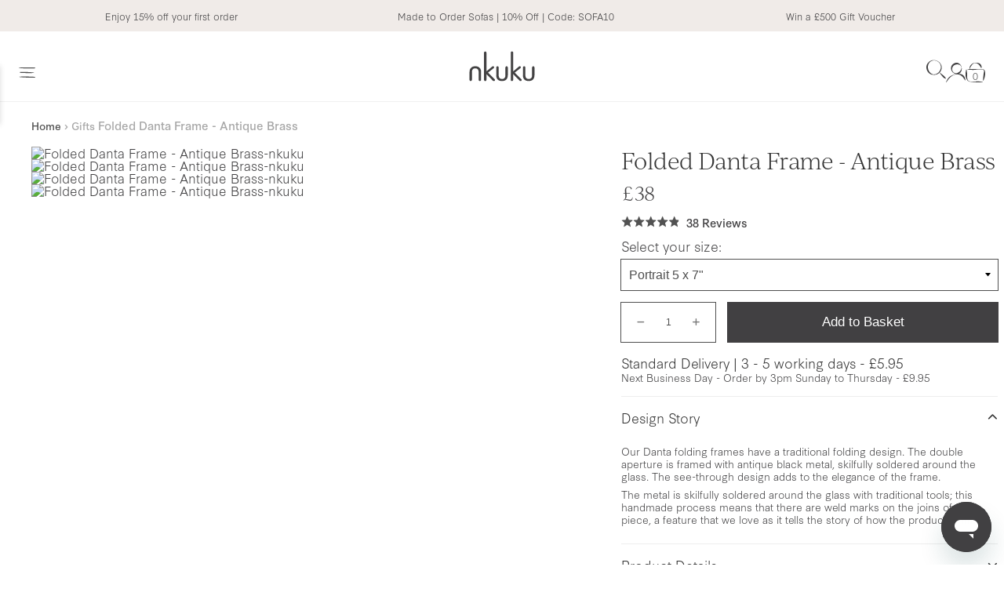

--- FILE ---
content_type: text/html; charset=utf-8
request_url: https://www.nkuku.com/collections/all-gifts/products/folded-danta-frame-antique-brass-df03
body_size: 84529
content:
<!doctype html>
<!-- [if IE 8]><html class="no-js lt-ie9" lang="en"> <![endif] -->
<!-- [if IE 9 ]><html class="ie9 no-js"> <![endif] -->
<!-- [if (gt IE 9)|!(IE)]><! -->
<html class="no-js" lang="en">
  <!-- <![endif] -->
  <head>
    
    <script type="text/javascript" src="https://cdn-sitegainer.com/5620448/es6/index.bundle.js" defer></script>
    <link rel="stylesheet" href="https://use.typekit.net/agt2zct.css">
    <!-- "snippets/limespot.liquid" was not rendered, the associated app was uninstalled -->
    <meta charset="utf-8">
    <meta http-equiv="X-UA-Compatible" content="IE=edge,chrome=1">

    <link href="//www.nkuku.com/cdn/shop/t/1077/assets/theme.scss.css?v=20302079806993810781769673531" rel="stylesheet" type="text/css" media="all" />
    <link href="//www.nkuku.com/cdn/shop/t/1077/assets/custom.scss.css?v=46535776592911803021769673531" rel="stylesheet" type="text/css" media="all" />

    <link href="//www.nkuku.com/cdn/shop/t/1077/assets/base.css?v=139705367159371905231760533164" rel="stylesheet" type="text/css" media="all" />

    
      <link rel="canonical" href="https://www.nkuku.com/products/folded-danta-frame-antique-brass-df03">
    
    <meta name="viewport" content="width=device-width, initial-scale=1">
    <meta name="facebook-domain-verification" content="n8xn1ikj9u38an6n5mxnsmwy7eitdv">
    <meta name="p:domain_verify" content="0ab05683fc1eb1db44e39a3f3a9d7f21">

    <link rel="apple-touch-icon" sizes="180x180" href="https://sfycdn.speedsize.com/aa5d6cd7-da91-4546-92d9-893ea42dd7ff/https://www.nkuku.com/cdn/shop/t/1077/assets/apple-touch-icon.png?v=179449562070032749071753353496">
    <link rel="icon" type="image/png" sizes="32x32" href="https://sfycdn.speedsize.com/aa5d6cd7-da91-4546-92d9-893ea42dd7ff/https://www.nkuku.com/cdn/shop/t/1077/assets/favicon-32x32.png?v=107551852438176993961753353502">
    <link rel="icon" type="image/png" sizes="16x16" href="https://sfycdn.speedsize.com/aa5d6cd7-da91-4546-92d9-893ea42dd7ff/https://www.nkuku.com/cdn/shop/t/1077/assets/favicon-16x16.png?v=12641630688521793071753353502">
    <link rel="manifest" href="//www.nkuku.com/cdn/shop/t/1077/assets/site.webmanifest?v=126647972469137508951753353502">
    <link rel="mask-icon" href="//www.nkuku.com/cdn/shop/t/1077/assets/safari-pinned-tab.svg?v=7118019416046861451753353498" color="#414042">
    <link rel="shortcut icon" href="//www.nkuku.com/cdn/shop/t/1077/assets/favicon.ico?v=14002645960276176911753353503">
    <meta name="msapplication-TileColor" content="#414042">
    <meta name="msapplication-config" content="//www.nkuku.com/cdn/shop/t/1077/assets/browserconfig.xml?v=93738935392446192411753353501">
    <meta name="theme-color" content="#414042">
    <meta itemprop="name" content="Folded Danta Frame - Antique Brass">

    <link rel="preconnect" href="//www.google-analytics.com">
    <link rel="preconnect" href="//cdn.shopify.com">
    
    <link rel="preconnect" href="//polyfill-fastly.net">
    <link rel="preconnect" href="//cdn.jsdelivr.net">
    <link rel="preconnect" href="https://wisepops.net">
    <link href="https://cdnjs.cloudflare.com/ajax/libs/font-awesome/6.7.2/css/all.min.css" rel="stylesheet">

    <title>Folded Danta Frame - Antique Brass</title>

    <script type="application/ld+json">
      {
        "@context": "https://schema.org",
        "@type": "WebSite",
        "name": "Nkuku",
        "url": "https://www.nkuku.com"
      }
    </script>

    

    

    
    
    

    <meta name="description" content="Our folding Danta frames have a traditional elegance to them that adds to their style. The gold brass frame is skilfully soldered around the glass....">

    
      <!-- Google Tag Manager (noscript) -->
      <noscript>
        <iframe
          src="https://www.googletagmanager.com/ns.html?id=GTM-5MWSFRS"
          height="0"
          width="0"
          style="display:none;visibility:hidden"
        ></iframe>
      </noscript>
      <!-- End Google Tag Manager (noscript) -->
    
    
      <!-- Google Tag Manager -->
<script>
(function(w,d,s,l,i){w[l]=w[l]||[];w[l].push({'gtm.start':
  new Date().getTime(),event:'gtm.js'});var f=d.getElementsByTagName(s)[0],
  j=d.createElement(s),dl=l!='dataLayer'?'&l='+l:'';j.async=true;j.src=
  'https://www.googletagmanager.com/gtm.js?id='+i+dl;f.parentNode.insertBefore(j,f);
  })(window,document,'script','dataLayer', 'GTM-5MWSFRS');
    </script>
  <!-- End Google Tag Manager -->

  
      <script>
        document.addEventListener('DOMContentLoaded', function () {
          window.dataLayer.push({
            event: 'nk_user_data',
            user_id: '',
            locale: 'en',
          });
        });
      </script>
    
    
      <meta name="google-site-verification" content="jvBaUSzq8CmRg6T47rXUTnIO6SCrABKEUNbAoVK8K8E">
    

    <meta property="og:site_name" content="Nkuku">
<meta property="og:url" content="https://www.nkuku.com/products/folded-danta-frame-antique-brass-df03">
<meta property="og:title" content="Folded Danta Frame - Antique Brass">
<meta property="og:type" content="product">
<meta property="og:description" content="Our folding Danta frames have a traditional elegance to them that adds to their style. The gold brass frame is skilfully soldered around the glass. The see through design adds to the graceful look of the piece."><meta property="product:availability" content="instock">
  <meta property="product:price:amount" content="38.00">
  <meta property="product:price:currency" content="GBP"><meta property="og:image" content="http:https://sfycdn.speedsize.com/aa5d6cd7-da91-4546-92d9-893ea42dd7ff/www.nkuku.com/cdn/shopifycloud/storefront/assets/no-image-2048-a2addb12_1200x1200.gif">
      <meta property="og:image:secure_url" content="https://sfycdn.speedsize.com/aa5d6cd7-da91-4546-92d9-893ea42dd7ff/www.nkuku.com/cdn/shop/products/Folded-Danta-Frame-Antique-Brass-nkuku_1200x1200.jpg?v=1738855459">
      <meta property="og:image:width" content="0">
      <meta property="og:image:height" content="0"><meta property="og:image" content="http:https://sfycdn.speedsize.com/aa5d6cd7-da91-4546-92d9-893ea42dd7ff/www.nkuku.com/cdn/shopifycloud/storefront/assets/no-image-2048-a2addb12_1200x1200.gif">
      <meta property="og:image:secure_url" content="https://sfycdn.speedsize.com/aa5d6cd7-da91-4546-92d9-893ea42dd7ff/www.nkuku.com/cdn/shop/products/Folded-Danta-Frame-Antique-Brass-nkuku-2_1200x1200.jpg?v=1738855463">
      <meta property="og:image:width" content="0">
      <meta property="og:image:height" content="0"><meta property="og:image" content="http:https://sfycdn.speedsize.com/aa5d6cd7-da91-4546-92d9-893ea42dd7ff/www.nkuku.com/cdn/shopifycloud/storefront/assets/no-image-2048-a2addb12_1200x1200.gif">
      <meta property="og:image:secure_url" content="https://sfycdn.speedsize.com/aa5d6cd7-da91-4546-92d9-893ea42dd7ff/www.nkuku.com/cdn/shop/products/Folded-Danta-Frame-Antique-Brass-nkuku-3_1200x1200.jpg?v=1738855467">
      <meta property="og:image:width" content="0">
      <meta property="og:image:height" content="0">

<meta name="twitter:site" content="@nkukulife">
<meta name="twitter:card" content="summary_large_image">
<meta name="twitter:title" content="Folded Danta Frame - Antique Brass">
<meta name="twitter:description" content="Our folding Danta frames have a traditional elegance to them that adds to their style. The gold brass frame is skilfully soldered around the glass. The see through design adds to the graceful look of the piece.">


    <script>window.performance && window.performance.mark && window.performance.mark('shopify.content_for_header.start');</script><meta name="google-site-verification" content="BHslNLbCfbUhb5_VeiEr9ihQTz_j-IlIzBaJlPIHzdg">
<meta id="shopify-digital-wallet" name="shopify-digital-wallet" content="/5782274146/digital_wallets/dialog">
<meta name="shopify-checkout-api-token" content="c2e882ef29f13665f903a73b898c2c92">
<meta id="in-context-paypal-metadata" data-shop-id="5782274146" data-venmo-supported="false" data-environment="production" data-locale="en_US" data-paypal-v4="true" data-currency="GBP">
<link rel="alternate" type="application/json+oembed" href="https://www.nkuku.com/products/folded-danta-frame-antique-brass-df03.oembed">
<script async="async" src="/checkouts/internal/preloads.js?locale=en-GB"></script>
<link rel="preconnect" href="https://shop.app" crossorigin="anonymous">
<script async="async" src="https://shop.app/checkouts/internal/preloads.js?locale=en-GB&shop_id=5782274146" crossorigin="anonymous"></script>
<script id="apple-pay-shop-capabilities" type="application/json">{"shopId":5782274146,"countryCode":"GB","currencyCode":"GBP","merchantCapabilities":["supports3DS"],"merchantId":"gid:\/\/shopify\/Shop\/5782274146","merchantName":"Nkuku","requiredBillingContactFields":["postalAddress","email","phone"],"requiredShippingContactFields":["postalAddress","email","phone"],"shippingType":"shipping","supportedNetworks":["visa","maestro","masterCard","amex","discover","elo"],"total":{"type":"pending","label":"Nkuku","amount":"1.00"},"shopifyPaymentsEnabled":true,"supportsSubscriptions":true}</script>
<script id="shopify-features" type="application/json">{"accessToken":"c2e882ef29f13665f903a73b898c2c92","betas":["rich-media-storefront-analytics"],"domain":"www.nkuku.com","predictiveSearch":true,"shopId":5782274146,"locale":"en"}</script>
<script>var Shopify = Shopify || {};
Shopify.shop = "nkuku.myshopify.com";
Shopify.locale = "en";
Shopify.currency = {"active":"GBP","rate":"1.0"};
Shopify.country = "GB";
Shopify.theme = {"name":"nkuku\/release\/live-customer","id":180160987514,"schema_name":"District","schema_version":"3.0.5","theme_store_id":null,"role":"main"};
Shopify.theme.handle = "null";
Shopify.theme.style = {"id":null,"handle":null};
Shopify.cdnHost = "www.nkuku.com/cdn";
Shopify.routes = Shopify.routes || {};
Shopify.routes.root = "/";</script>
<script type="module">!function(o){(o.Shopify=o.Shopify||{}).modules=!0}(window);</script>
<script>!function(o){function n(){var o=[];function n(){o.push(Array.prototype.slice.apply(arguments))}return n.q=o,n}var t=o.Shopify=o.Shopify||{};t.loadFeatures=n(),t.autoloadFeatures=n()}(window);</script>
<script>
  window.ShopifyPay = window.ShopifyPay || {};
  window.ShopifyPay.apiHost = "shop.app\/pay";
  window.ShopifyPay.redirectState = null;
</script>
<script id="shop-js-analytics" type="application/json">{"pageType":"product"}</script>
<script defer="defer" async type="module" src="//www.nkuku.com/cdn/shopifycloud/shop-js/modules/v2/client.init-shop-cart-sync_BN7fPSNr.en.esm.js"></script>
<script defer="defer" async type="module" src="//www.nkuku.com/cdn/shopifycloud/shop-js/modules/v2/chunk.common_Cbph3Kss.esm.js"></script>
<script defer="defer" async type="module" src="//www.nkuku.com/cdn/shopifycloud/shop-js/modules/v2/chunk.modal_DKumMAJ1.esm.js"></script>
<script type="module">
  await import("//www.nkuku.com/cdn/shopifycloud/shop-js/modules/v2/client.init-shop-cart-sync_BN7fPSNr.en.esm.js");
await import("//www.nkuku.com/cdn/shopifycloud/shop-js/modules/v2/chunk.common_Cbph3Kss.esm.js");
await import("//www.nkuku.com/cdn/shopifycloud/shop-js/modules/v2/chunk.modal_DKumMAJ1.esm.js");

  window.Shopify.SignInWithShop?.initShopCartSync?.({"fedCMEnabled":true,"windoidEnabled":true});

</script>
<script>
  window.Shopify = window.Shopify || {};
  if (!window.Shopify.featureAssets) window.Shopify.featureAssets = {};
  window.Shopify.featureAssets['shop-js'] = {"shop-cart-sync":["modules/v2/client.shop-cart-sync_CJVUk8Jm.en.esm.js","modules/v2/chunk.common_Cbph3Kss.esm.js","modules/v2/chunk.modal_DKumMAJ1.esm.js"],"init-fed-cm":["modules/v2/client.init-fed-cm_7Fvt41F4.en.esm.js","modules/v2/chunk.common_Cbph3Kss.esm.js","modules/v2/chunk.modal_DKumMAJ1.esm.js"],"init-shop-email-lookup-coordinator":["modules/v2/client.init-shop-email-lookup-coordinator_Cc088_bR.en.esm.js","modules/v2/chunk.common_Cbph3Kss.esm.js","modules/v2/chunk.modal_DKumMAJ1.esm.js"],"init-windoid":["modules/v2/client.init-windoid_hPopwJRj.en.esm.js","modules/v2/chunk.common_Cbph3Kss.esm.js","modules/v2/chunk.modal_DKumMAJ1.esm.js"],"shop-button":["modules/v2/client.shop-button_B0jaPSNF.en.esm.js","modules/v2/chunk.common_Cbph3Kss.esm.js","modules/v2/chunk.modal_DKumMAJ1.esm.js"],"shop-cash-offers":["modules/v2/client.shop-cash-offers_DPIskqss.en.esm.js","modules/v2/chunk.common_Cbph3Kss.esm.js","modules/v2/chunk.modal_DKumMAJ1.esm.js"],"shop-toast-manager":["modules/v2/client.shop-toast-manager_CK7RT69O.en.esm.js","modules/v2/chunk.common_Cbph3Kss.esm.js","modules/v2/chunk.modal_DKumMAJ1.esm.js"],"init-shop-cart-sync":["modules/v2/client.init-shop-cart-sync_BN7fPSNr.en.esm.js","modules/v2/chunk.common_Cbph3Kss.esm.js","modules/v2/chunk.modal_DKumMAJ1.esm.js"],"init-customer-accounts-sign-up":["modules/v2/client.init-customer-accounts-sign-up_CfPf4CXf.en.esm.js","modules/v2/client.shop-login-button_DeIztwXF.en.esm.js","modules/v2/chunk.common_Cbph3Kss.esm.js","modules/v2/chunk.modal_DKumMAJ1.esm.js"],"pay-button":["modules/v2/client.pay-button_CgIwFSYN.en.esm.js","modules/v2/chunk.common_Cbph3Kss.esm.js","modules/v2/chunk.modal_DKumMAJ1.esm.js"],"init-customer-accounts":["modules/v2/client.init-customer-accounts_DQ3x16JI.en.esm.js","modules/v2/client.shop-login-button_DeIztwXF.en.esm.js","modules/v2/chunk.common_Cbph3Kss.esm.js","modules/v2/chunk.modal_DKumMAJ1.esm.js"],"avatar":["modules/v2/client.avatar_BTnouDA3.en.esm.js"],"init-shop-for-new-customer-accounts":["modules/v2/client.init-shop-for-new-customer-accounts_CsZy_esa.en.esm.js","modules/v2/client.shop-login-button_DeIztwXF.en.esm.js","modules/v2/chunk.common_Cbph3Kss.esm.js","modules/v2/chunk.modal_DKumMAJ1.esm.js"],"shop-follow-button":["modules/v2/client.shop-follow-button_BRMJjgGd.en.esm.js","modules/v2/chunk.common_Cbph3Kss.esm.js","modules/v2/chunk.modal_DKumMAJ1.esm.js"],"checkout-modal":["modules/v2/client.checkout-modal_B9Drz_yf.en.esm.js","modules/v2/chunk.common_Cbph3Kss.esm.js","modules/v2/chunk.modal_DKumMAJ1.esm.js"],"shop-login-button":["modules/v2/client.shop-login-button_DeIztwXF.en.esm.js","modules/v2/chunk.common_Cbph3Kss.esm.js","modules/v2/chunk.modal_DKumMAJ1.esm.js"],"lead-capture":["modules/v2/client.lead-capture_DXYzFM3R.en.esm.js","modules/v2/chunk.common_Cbph3Kss.esm.js","modules/v2/chunk.modal_DKumMAJ1.esm.js"],"shop-login":["modules/v2/client.shop-login_CA5pJqmO.en.esm.js","modules/v2/chunk.common_Cbph3Kss.esm.js","modules/v2/chunk.modal_DKumMAJ1.esm.js"],"payment-terms":["modules/v2/client.payment-terms_BxzfvcZJ.en.esm.js","modules/v2/chunk.common_Cbph3Kss.esm.js","modules/v2/chunk.modal_DKumMAJ1.esm.js"]};
</script>
<script>(function() {
  var isLoaded = false;
  function asyncLoad() {
    if (isLoaded) return;
    isLoaded = true;
    var urls = ["https:\/\/d23dclunsivw3h.cloudfront.net\/redirect-app.js?shop=nkuku.myshopify.com","https:\/\/ecommplugins-scripts.trustpilot.com\/v2.1\/js\/header.min.js?settings=eyJrZXkiOiJSQ1dPdnY4ekE1QUhYMWNpIiwicyI6Im5vbmUifQ==\u0026shop=nkuku.myshopify.com","https:\/\/ecommplugins-trustboxsettings.trustpilot.com\/nkuku.myshopify.com.js?settings=1728048345306\u0026shop=nkuku.myshopify.com","\/\/cdn.shopify.com\/proxy\/6331ade3d1103df37d4e2608faff1cd6201bb0fbe26888701d1a3acc9ab1392d\/snippet.plugins.emarsys.net\/emarsys-shopify-pixel-utility.js?shop=nkuku.myshopify.com\u0026sp-cache-control=cHVibGljLCBtYXgtYWdlPTkwMA","\/\/cdn.shopify.com\/proxy\/6badeb6f5cd220ac76feb543cd9e6652d47370d4c371f7055f11ae41ad3e0de0\/cdn.scarabresearch.com\/js\/169062A536BCD603\/scarab-v2.js?shop=nkuku.myshopify.com\u0026sp-cache-control=cHVibGljLCBtYXgtYWdlPTkwMA","https:\/\/dr4qe3ddw9y32.cloudfront.net\/awin-shopify-integration-code.js?aid=18225\u0026v=shopifyApp_5.2.3\u0026ts=1755766075528\u0026shop=nkuku.myshopify.com","https:\/\/cdn.nfcube.com\/instafeed-2077ea7bf5798fcaa46319540dc81c9a.js?shop=nkuku.myshopify.com","https:\/\/crossborder-integration.global-e.com\/resources\/js\/app?shop=nkuku.myshopify.com","\/\/cdn.shopify.com\/proxy\/79b25a737d2d73b3d95191243ed1d450e5ee8dd73209992eb8bb2b7480ee8b92\/web.global-e.com\/merchant\/storefrontattributes?merchantid=10001397\u0026shop=nkuku.myshopify.com\u0026sp-cache-control=cHVibGljLCBtYXgtYWdlPTkwMA","https:\/\/widget.trustpilot.com\/bootstrap\/v5\/tp.widget.sync.bootstrap.min.js?shop=nkuku.myshopify.com","https:\/\/app.virtueimpact.com\/widgets\/3326\/learn-more-embed.js?shop=nkuku.myshopify.com","https:\/\/api.revy.io\/bundle.js?shop=nkuku.myshopify.com","https:\/\/d3hw6dc1ow8pp2.cloudfront.net\/reviewsWidget.min.js?shop=nkuku.myshopify.com","https:\/\/ls.dycdn.net\/dl1qu2z8.js?shop=nkuku.myshopify.com","https:\/\/wisepops.net\/loader.js?v=3\u0026h=7TZ8DgzBZU\u0026shop=nkuku.myshopify.com","https:\/\/a.mailmunch.co\/widgets\/site-543736-b34f6fbefaaf6096659e42f1a3981bee2e0000aa.js?shop=nkuku.myshopify.com","https:\/\/cdn.attn.tv\/nkuku\/dtag.js?shop=nkuku.myshopify.com","https:\/\/s3.eu-west-1.amazonaws.com\/production-klarna-il-shopify-osm\/0b7fe7c4a98ef8166eeafee767bc667686567a25\/nkuku.myshopify.com-1759828249046.js?shop=nkuku.myshopify.com","\/\/backinstock.useamp.com\/widget\/17480_1767154460.js?category=bis\u0026v=6\u0026shop=nkuku.myshopify.com"];
    for (var i = 0; i < urls.length; i++) {
      var s = document.createElement('script');
      s.type = 'text/javascript';
      s.async = true;
      s.src = urls[i];
      var x = document.getElementsByTagName('script')[0];
      x.parentNode.insertBefore(s, x);
    }
  };
  if(window.attachEvent) {
    window.attachEvent('onload', asyncLoad);
  } else {
    window.addEventListener('load', asyncLoad, false);
  }
})();</script>
<script id="__st">var __st={"a":5782274146,"offset":0,"reqid":"b4ec497a-183e-4025-a757-34d59f5bdfdc-1769908395","pageurl":"www.nkuku.com\/collections\/all-gifts\/products\/folded-danta-frame-antique-brass-df03","u":"ecfcdd7dab9f","p":"product","rtyp":"product","rid":1780565475426};</script>
<script>window.ShopifyPaypalV4VisibilityTracking = true;</script>
<script id="captcha-bootstrap">!function(){'use strict';const t='contact',e='account',n='new_comment',o=[[t,t],['blogs',n],['comments',n],[t,'customer']],c=[[e,'customer_login'],[e,'guest_login'],[e,'recover_customer_password'],[e,'create_customer']],r=t=>t.map((([t,e])=>`form[action*='/${t}']:not([data-nocaptcha='true']) input[name='form_type'][value='${e}']`)).join(','),a=t=>()=>t?[...document.querySelectorAll(t)].map((t=>t.form)):[];function s(){const t=[...o],e=r(t);return a(e)}const i='password',u='form_key',d=['recaptcha-v3-token','g-recaptcha-response','h-captcha-response',i],f=()=>{try{return window.sessionStorage}catch{return}},m='__shopify_v',_=t=>t.elements[u];function p(t,e,n=!1){try{const o=window.sessionStorage,c=JSON.parse(o.getItem(e)),{data:r}=function(t){const{data:e,action:n}=t;return t[m]||n?{data:e,action:n}:{data:t,action:n}}(c);for(const[e,n]of Object.entries(r))t.elements[e]&&(t.elements[e].value=n);n&&o.removeItem(e)}catch(o){console.error('form repopulation failed',{error:o})}}const l='form_type',E='cptcha';function T(t){t.dataset[E]=!0}const w=window,h=w.document,L='Shopify',v='ce_forms',y='captcha';let A=!1;((t,e)=>{const n=(g='f06e6c50-85a8-45c8-87d0-21a2b65856fe',I='https://cdn.shopify.com/shopifycloud/storefront-forms-hcaptcha/ce_storefront_forms_captcha_hcaptcha.v1.5.2.iife.js',D={infoText:'Protected by hCaptcha',privacyText:'Privacy',termsText:'Terms'},(t,e,n)=>{const o=w[L][v],c=o.bindForm;if(c)return c(t,g,e,D).then(n);var r;o.q.push([[t,g,e,D],n]),r=I,A||(h.body.append(Object.assign(h.createElement('script'),{id:'captcha-provider',async:!0,src:r})),A=!0)});var g,I,D;w[L]=w[L]||{},w[L][v]=w[L][v]||{},w[L][v].q=[],w[L][y]=w[L][y]||{},w[L][y].protect=function(t,e){n(t,void 0,e),T(t)},Object.freeze(w[L][y]),function(t,e,n,w,h,L){const[v,y,A,g]=function(t,e,n){const i=e?o:[],u=t?c:[],d=[...i,...u],f=r(d),m=r(i),_=r(d.filter((([t,e])=>n.includes(e))));return[a(f),a(m),a(_),s()]}(w,h,L),I=t=>{const e=t.target;return e instanceof HTMLFormElement?e:e&&e.form},D=t=>v().includes(t);t.addEventListener('submit',(t=>{const e=I(t);if(!e)return;const n=D(e)&&!e.dataset.hcaptchaBound&&!e.dataset.recaptchaBound,o=_(e),c=g().includes(e)&&(!o||!o.value);(n||c)&&t.preventDefault(),c&&!n&&(function(t){try{if(!f())return;!function(t){const e=f();if(!e)return;const n=_(t);if(!n)return;const o=n.value;o&&e.removeItem(o)}(t);const e=Array.from(Array(32),(()=>Math.random().toString(36)[2])).join('');!function(t,e){_(t)||t.append(Object.assign(document.createElement('input'),{type:'hidden',name:u})),t.elements[u].value=e}(t,e),function(t,e){const n=f();if(!n)return;const o=[...t.querySelectorAll(`input[type='${i}']`)].map((({name:t})=>t)),c=[...d,...o],r={};for(const[a,s]of new FormData(t).entries())c.includes(a)||(r[a]=s);n.setItem(e,JSON.stringify({[m]:1,action:t.action,data:r}))}(t,e)}catch(e){console.error('failed to persist form',e)}}(e),e.submit())}));const S=(t,e)=>{t&&!t.dataset[E]&&(n(t,e.some((e=>e===t))),T(t))};for(const o of['focusin','change'])t.addEventListener(o,(t=>{const e=I(t);D(e)&&S(e,y())}));const B=e.get('form_key'),M=e.get(l),P=B&&M;t.addEventListener('DOMContentLoaded',(()=>{const t=y();if(P)for(const e of t)e.elements[l].value===M&&p(e,B);[...new Set([...A(),...v().filter((t=>'true'===t.dataset.shopifyCaptcha))])].forEach((e=>S(e,t)))}))}(h,new URLSearchParams(w.location.search),n,t,e,['guest_login'])})(!0,!0)}();</script>
<script integrity="sha256-4kQ18oKyAcykRKYeNunJcIwy7WH5gtpwJnB7kiuLZ1E=" data-source-attribution="shopify.loadfeatures" defer="defer" src="//www.nkuku.com/cdn/shopifycloud/storefront/assets/storefront/load_feature-a0a9edcb.js" crossorigin="anonymous"></script>
<script crossorigin="anonymous" defer="defer" src="//www.nkuku.com/cdn/shopifycloud/storefront/assets/shopify_pay/storefront-65b4c6d7.js?v=20250812"></script>
<script data-source-attribution="shopify.dynamic_checkout.dynamic.init">var Shopify=Shopify||{};Shopify.PaymentButton=Shopify.PaymentButton||{isStorefrontPortableWallets:!0,init:function(){window.Shopify.PaymentButton.init=function(){};var t=document.createElement("script");t.src="https://www.nkuku.com/cdn/shopifycloud/portable-wallets/latest/portable-wallets.en.js",t.type="module",document.head.appendChild(t)}};
</script>
<script data-source-attribution="shopify.dynamic_checkout.buyer_consent">
  function portableWalletsHideBuyerConsent(e){var t=document.getElementById("shopify-buyer-consent"),n=document.getElementById("shopify-subscription-policy-button");t&&n&&(t.classList.add("hidden"),t.setAttribute("aria-hidden","true"),n.removeEventListener("click",e))}function portableWalletsShowBuyerConsent(e){var t=document.getElementById("shopify-buyer-consent"),n=document.getElementById("shopify-subscription-policy-button");t&&n&&(t.classList.remove("hidden"),t.removeAttribute("aria-hidden"),n.addEventListener("click",e))}window.Shopify?.PaymentButton&&(window.Shopify.PaymentButton.hideBuyerConsent=portableWalletsHideBuyerConsent,window.Shopify.PaymentButton.showBuyerConsent=portableWalletsShowBuyerConsent);
</script>
<script data-source-attribution="shopify.dynamic_checkout.cart.bootstrap">document.addEventListener("DOMContentLoaded",(function(){function t(){return document.querySelector("shopify-accelerated-checkout-cart, shopify-accelerated-checkout")}if(t())Shopify.PaymentButton.init();else{new MutationObserver((function(e,n){t()&&(Shopify.PaymentButton.init(),n.disconnect())})).observe(document.body,{childList:!0,subtree:!0})}}));
</script>
<script id='scb4127' type='text/javascript' async='' src='https://www.nkuku.com/cdn/shopifycloud/privacy-banner/storefront-banner.js'></script><link id="shopify-accelerated-checkout-styles" rel="stylesheet" media="screen" href="https://www.nkuku.com/cdn/shopifycloud/portable-wallets/latest/accelerated-checkout-backwards-compat.css" crossorigin="anonymous">
<style id="shopify-accelerated-checkout-cart">
        #shopify-buyer-consent {
  margin-top: 1em;
  display: inline-block;
  width: 100%;
}

#shopify-buyer-consent.hidden {
  display: none;
}

#shopify-subscription-policy-button {
  background: none;
  border: none;
  padding: 0;
  text-decoration: underline;
  font-size: inherit;
  cursor: pointer;
}

#shopify-subscription-policy-button::before {
  box-shadow: none;
}

      </style>

<script>window.performance && window.performance.mark && window.performance.mark('shopify.content_for_header.end');</script>

<script>window.BOLD = window.BOLD || {};
    window.BOLD.common = window.BOLD.common || {};
    window.BOLD.common.Shopify = window.BOLD.common.Shopify || {};
    window.BOLD.common.Shopify.shop = {
      domain: 'www.nkuku.com',
      permanent_domain: 'nkuku.myshopify.com',
      url: 'https://www.nkuku.com',
      secure_url: 'https://www.nkuku.com',
      money_format: "£{{amount}}",
      currency: "GBP"
    };
    window.BOLD.common.Shopify.customer = {
      id: null,
      tags: null,
    };
    window.BOLD.common.Shopify.cart = {"note":null,"attributes":{},"original_total_price":0,"total_price":0,"total_discount":0,"total_weight":0.0,"item_count":0,"items":[],"requires_shipping":false,"currency":"GBP","items_subtotal_price":0,"cart_level_discount_applications":[],"checkout_charge_amount":0};
    window.BOLD.common.template = 'product';window.BOLD.common.Shopify.formatMoney = function(money, format) {
        function n(t, e) {
            return "undefined" == typeof t ? e : t
        }
        function r(t, e, r, i) {
            if (e = n(e, 2),
                r = n(r, ","),
                i = n(i, "."),
            isNaN(t) || null == t)
                return 0;
            t = (t / 100).toFixed(e);
            var o = t.split(".")
                , a = o[0].replace(/(\d)(?=(\d\d\d)+(?!\d))/g, "$1" + r)
                , s = o[1] ? i + o[1] : "";
            return a + s
        }
        "string" == typeof money && (money = money.replace(".", ""));
        var i = ""
            , o = /\{\{\s*(\w+)\s*\}\}/
            , a = format || window.BOLD.common.Shopify.shop.money_format || window.Shopify.money_format || "$ {{ amount }}";
        switch (a.match(o)[1]) {
            case "amount":
                i = r(money, 2, ",", ".");
                break;
            case "amount_no_decimals":
                i = r(money, 0, ",", ".");
                break;
            case "amount_with_comma_separator":
                i = r(money, 2, ".", ",");
                break;
            case "amount_no_decimals_with_comma_separator":
                i = r(money, 0, ".", ",");
                break;
            case "amount_with_space_separator":
                i = r(money, 2, " ", ",");
                break;
            case "amount_no_decimals_with_space_separator":
                i = r(money, 0, " ", ",");
                break;
            case "amount_with_apostrophe_separator":
                i = r(money, 2, "'", ".");
                break;
        }
        return a.replace(o, i);
    };
    window.BOLD.common.Shopify.saveProduct = function (handle, product) {
      if (typeof handle === 'string' && typeof window.BOLD.common.Shopify.products[handle] === 'undefined') {
        if (typeof product === 'number') {
          window.BOLD.common.Shopify.handles[product] = handle;
          product = { id: product };
        }
        window.BOLD.common.Shopify.products[handle] = product;
      }
    };
    window.BOLD.common.Shopify.saveVariant = function (variant_id, variant) {
      if (typeof variant_id === 'number' && typeof window.BOLD.common.Shopify.variants[variant_id] === 'undefined') {
        window.BOLD.common.Shopify.variants[variant_id] = variant;
      }
    };window.BOLD.common.Shopify.products = window.BOLD.common.Shopify.products || {};
    window.BOLD.common.Shopify.variants = window.BOLD.common.Shopify.variants || {};
    window.BOLD.common.Shopify.handles = window.BOLD.common.Shopify.handles || {};window.BOLD.common.Shopify.handle = "folded-danta-frame-antique-brass-df03"
window.BOLD.common.Shopify.saveProduct("folded-danta-frame-antique-brass-df03", 1780565475426);window.BOLD.common.Shopify.saveVariant(16691016335458, { product_id: 1780565475426, product_handle: "folded-danta-frame-antique-brass-df03", price: 3800, group_id: '', csp_metafield: {}});window.BOLD.common.Shopify.saveVariant(16691016368226, { product_id: 1780565475426, product_handle: "folded-danta-frame-antique-brass-df03", price: 5500, group_id: '', csp_metafield: {}});window.BOLD.apps_installed = {"Product Upsell":3,"The Motivator":1} || {};window.BOLD.common.Shopify.metafields = window.BOLD.common.Shopify.metafields || {};window.BOLD.common.Shopify.metafields["bold_rp"] = {};window.BOLD.common.Shopify.metafields["bold_csp_defaults"] = {};window.BOLD.common.cacheParams = window.BOLD.common.cacheParams || {};
</script><link href="//www.nkuku.com/cdn/shop/t/1077/assets/bold-upsell.css?v=63837380661523599011753353500" rel="stylesheet" type="text/css" media="all" />
<link href="//www.nkuku.com/cdn/shop/t/1077/assets/bold-upsell-custom.css?v=150135899998303055901753353499" rel="stylesheet" type="text/css" media="all" /><script style="padding: 0!important;">
          var currentScript = document.currentScript || document.scripts[document.scripts.length - 1];
          var boldVariantIds =[16691016335458,16691016368226];
          var boldProductHandle ="folded-danta-frame-antique-brass-df03";
          var BOLD = BOLD || {};
          BOLD.products = BOLD.products || {};
          BOLD.variant_lookup = BOLD.variant_lookup || {};
          if (window.BOLD && !BOLD.common) {
              BOLD.common = BOLD.common || {};
              BOLD.common.Shopify = BOLD.common.Shopify || {};
              window.BOLD.common.Shopify.products = window.BOLD.common.Shopify.products || {};
              window.BOLD.common.Shopify.variants = window.BOLD.common.Shopify.variants || {};
              window.BOLD.common.Shopify.handles = window.BOLD.common.Shopify.handles || {};
              window.BOLD.common.Shopify.saveProduct = function (handle, product) {
                  if (typeof handle === 'string' && typeof window.BOLD.common.Shopify.products[handle] === 'undefined') {
                      if (typeof product === 'number') {
                          window.BOLD.common.Shopify.handles[product] = handle;
                          product = { id: product };
                      }
                      window.BOLD.common.Shopify.products[handle] = product;
                  }
              };
              window.BOLD.common.Shopify.saveVariant = function (variant_id, variant) {
                  if (typeof variant_id === 'number' && typeof window.BOLD.common.Shopify.variants[variant_id] === 'undefined') {
                      window.BOLD.common.Shopify.variants[variant_id] = variant;
                  }
              };
          }

          for (var boldIndex = 0; boldIndex < boldVariantIds.length; boldIndex = boldIndex + 1) {
            BOLD.variant_lookup[boldVariantIds[boldIndex]] = boldProductHandle;
          }

          BOLD.products[boldProductHandle] ={
    "id":1780565475426,
    "title":"Folded Danta Frame - Antique Brass","handle":"folded-danta-frame-antique-brass-df03",
    "description":"\u003cp\u003eOur Danta folding frames have a traditional folding design. The double aperture is framed with antique black metal, skilfully soldered around the glass. The see-through design adds to the elegance of the frame.\u003c\/p\u003e",
    "published_at":"2018-10-27T20:57:54",
    "created_at":"2018-10-27T20:57:54",
    "vendor":"nkuku",
    "type":"DECORATIVE ACCESSORIES",
    "tags":["all gifts","all house \u0026 home","decorative accessories","desk accessories","Finance Option IFIB","fullprice","gifts for her","gifts under £50","Live","multi variant","NL_Metal","photo frames","promoapplicable","Staffapplicable","standard delivery"],
    "price":"NaN",
    "price_min":"NaN",
    "price_max":"NaN",
    "price_varies":false,
    "compare_at_price":"NaN",
    "compare_at_price_min":"NaN",
    "compare_at_price_max":"NaN",
    "compare_at_price_varies":false,
    "all_variant_ids":[16691016335458,16691016368226],
    "variants":[{"id":16691016335458,"title":"Antique Brass \/ Portrait 5 x 7\"","option1":"Antique Brass","option2":"Portrait 5 x 7\"","option3":null,"sku":"DF0301","requires_shipping":true,"taxable":true,"featured_image":null,"available":true,"name":"Folded Danta Frame - Antique Brass - Antique Brass \/ Portrait 5 x 7\"","public_title":"Antique Brass \/ Portrait 5 x 7\"","options":["Antique Brass","Portrait 5 x 7\""],"price":3800,"weight":650,"compare_at_price":3800,"inventory_management":"shopify","barcode":"5055672476290","requires_selling_plan":false,"selling_plan_allocations":[],"quantity_rule":{"min":1,"max":null,"increment":1}},{"id":16691016368226,"title":"Antique Brass \/ Portrait 8 x 10\"","option1":"Antique Brass","option2":"Portrait 8 x 10\"","option3":null,"sku":"DF0302","requires_shipping":true,"taxable":true,"featured_image":null,"available":true,"name":"Folded Danta Frame - Antique Brass - Antique Brass \/ Portrait 8 x 10\"","public_title":"Antique Brass \/ Portrait 8 x 10\"","options":["Antique Brass","Portrait 8 x 10\""],"price":5500,"weight":1550,"compare_at_price":5500,"inventory_management":"shopify","barcode":"5055672476306","requires_selling_plan":false,"selling_plan_allocations":[],"quantity_rule":{"min":1,"max":null,"increment":1}}],
    "available":false,"images":["https:\/\/sfycdn.speedsize.com\/aa5d6cd7-da91-4546-92d9-893ea42dd7ff\/www.nkuku.com\/cdn\/shop\/products\/Folded-Danta-Frame-Antique-Brass-nkuku.jpg?v=1738855459","https:\/\/sfycdn.speedsize.com\/aa5d6cd7-da91-4546-92d9-893ea42dd7ff\/www.nkuku.com\/cdn\/shop\/products\/Folded-Danta-Frame-Antique-Brass-nkuku-2.jpg?v=1738855463","https:\/\/sfycdn.speedsize.com\/aa5d6cd7-da91-4546-92d9-893ea42dd7ff\/www.nkuku.com\/cdn\/shop\/products\/Folded-Danta-Frame-Antique-Brass-nkuku-3.jpg?v=1738855467","https:\/\/sfycdn.speedsize.com\/aa5d6cd7-da91-4546-92d9-893ea42dd7ff\/www.nkuku.com\/cdn\/shop\/products\/Folded-Danta-Frame-Antique-Brass-nkuku-4.jpg?v=1738855470"],"featured_image":"https:\/\/sfycdn.speedsize.com\/aa5d6cd7-da91-4546-92d9-893ea42dd7ff\/www.nkuku.com\/cdn\/shop\/products\/Folded-Danta-Frame-Antique-Brass-nkuku.jpg?v=1738855459",
    "options":["Colour","Select your size:"],
    "url":"\/products\/folded-danta-frame-antique-brass-df03"};var boldCSPMetafields = {};
          var boldTempProduct ={"id":1780565475426,"title":"Folded Danta Frame - Antique Brass","handle":"folded-danta-frame-antique-brass-df03","description":"\u003cp\u003eOur Danta folding frames have a traditional folding design. The double aperture is framed with antique black metal, skilfully soldered around the glass. The see-through design adds to the elegance of the frame.\u003c\/p\u003e","published_at":"2018-10-27T20:57:54+01:00","created_at":"2018-10-27T20:57:54+01:00","vendor":"nkuku","type":"DECORATIVE ACCESSORIES","tags":["all gifts","all house \u0026 home","decorative accessories","desk accessories","Finance Option IFIB","fullprice","gifts for her","gifts under £50","Live","multi variant","NL_Metal","photo frames","promoapplicable","Staffapplicable","standard delivery"],"price":3800,"price_min":3800,"price_max":5500,"available":true,"price_varies":true,"compare_at_price":3800,"compare_at_price_min":3800,"compare_at_price_max":5500,"compare_at_price_varies":true,"variants":[{"id":16691016335458,"title":"Antique Brass \/ Portrait 5 x 7\"","option1":"Antique Brass","option2":"Portrait 5 x 7\"","option3":null,"sku":"DF0301","requires_shipping":true,"taxable":true,"featured_image":null,"available":true,"name":"Folded Danta Frame - Antique Brass - Antique Brass \/ Portrait 5 x 7\"","public_title":"Antique Brass \/ Portrait 5 x 7\"","options":["Antique Brass","Portrait 5 x 7\""],"price":3800,"weight":650,"compare_at_price":3800,"inventory_management":"shopify","barcode":"5055672476290","requires_selling_plan":false,"selling_plan_allocations":[],"quantity_rule":{"min":1,"max":null,"increment":1}},{"id":16691016368226,"title":"Antique Brass \/ Portrait 8 x 10\"","option1":"Antique Brass","option2":"Portrait 8 x 10\"","option3":null,"sku":"DF0302","requires_shipping":true,"taxable":true,"featured_image":null,"available":true,"name":"Folded Danta Frame - Antique Brass - Antique Brass \/ Portrait 8 x 10\"","public_title":"Antique Brass \/ Portrait 8 x 10\"","options":["Antique Brass","Portrait 8 x 10\""],"price":5500,"weight":1550,"compare_at_price":5500,"inventory_management":"shopify","barcode":"5055672476306","requires_selling_plan":false,"selling_plan_allocations":[],"quantity_rule":{"min":1,"max":null,"increment":1}}],"images":["\/\/www.nkuku.com\/cdn\/shop\/products\/Folded-Danta-Frame-Antique-Brass-nkuku.jpg?v=1738855459","\/\/www.nkuku.com\/cdn\/shop\/products\/Folded-Danta-Frame-Antique-Brass-nkuku-2.jpg?v=1738855463","\/\/www.nkuku.com\/cdn\/shop\/products\/Folded-Danta-Frame-Antique-Brass-nkuku-3.jpg?v=1738855467","\/\/www.nkuku.com\/cdn\/shop\/products\/Folded-Danta-Frame-Antique-Brass-nkuku-4.jpg?v=1738855470"],"featured_image":"\/\/www.nkuku.com\/cdn\/shop\/products\/Folded-Danta-Frame-Antique-Brass-nkuku.jpg?v=1738855459","options":["Colour","Select your size:"],"media":[{"alt":"Folded Danta Frame - Antique Brass-nkuku","id":21681209475248,"position":1,"preview_image":{"aspect_ratio":1.5,"height":800,"width":1200,"src":"\/\/www.nkuku.com\/cdn\/shop\/products\/Folded-Danta-Frame-Antique-Brass-nkuku.jpg?v=1738855459"},"aspect_ratio":1.5,"height":800,"media_type":"image","src":"\/\/www.nkuku.com\/cdn\/shop\/products\/Folded-Danta-Frame-Antique-Brass-nkuku.jpg?v=1738855459","width":1200},{"alt":"Folded Danta Frame - Antique Brass-nkuku","id":21681267736752,"position":2,"preview_image":{"aspect_ratio":1.5,"height":800,"width":1200,"src":"\/\/www.nkuku.com\/cdn\/shop\/products\/Folded-Danta-Frame-Antique-Brass-nkuku-2.jpg?v=1738855463"},"aspect_ratio":1.5,"height":800,"media_type":"image","src":"\/\/www.nkuku.com\/cdn\/shop\/products\/Folded-Danta-Frame-Antique-Brass-nkuku-2.jpg?v=1738855463","width":1200},{"alt":"Folded Danta Frame - Antique Brass-nkuku","id":21714249056432,"position":3,"preview_image":{"aspect_ratio":1.5,"height":800,"width":1200,"src":"\/\/www.nkuku.com\/cdn\/shop\/products\/Folded-Danta-Frame-Antique-Brass-nkuku-3.jpg?v=1738855467"},"aspect_ratio":1.5,"height":800,"media_type":"image","src":"\/\/www.nkuku.com\/cdn\/shop\/products\/Folded-Danta-Frame-Antique-Brass-nkuku-3.jpg?v=1738855467","width":1200},{"alt":"Folded Danta Frame - Antique Brass-nkuku","id":21716084097200,"position":4,"preview_image":{"aspect_ratio":1.5,"height":800,"width":1200,"src":"\/\/www.nkuku.com\/cdn\/shop\/products\/Folded-Danta-Frame-Antique-Brass-nkuku-4.jpg?v=1738855470"},"aspect_ratio":1.5,"height":800,"media_type":"image","src":"\/\/www.nkuku.com\/cdn\/shop\/products\/Folded-Danta-Frame-Antique-Brass-nkuku-4.jpg?v=1738855470","width":1200}],"requires_selling_plan":false,"selling_plan_groups":[],"content":"\u003cp\u003eOur Danta folding frames have a traditional folding design. The double aperture is framed with antique black metal, skilfully soldered around the glass. The see-through design adds to the elegance of the frame.\u003c\/p\u003e"};
          var bold_rp =[{},{}];
          if(boldTempProduct){
            window.BOLD.common.Shopify.saveProduct(boldTempProduct.handle, boldTempProduct.id);
            for (var boldIndex = 0; boldTempProduct && boldIndex < boldTempProduct.variants.length; boldIndex = boldIndex + 1){
              var rp_group_id = bold_rp[boldIndex].rp_group_id ? '' + bold_rp[boldIndex].rp_group_id : '';
              window.BOLD.common.Shopify.saveVariant(
                  boldTempProduct.variants[boldIndex].id,
                  {
                    product_id: boldTempProduct.id,
                    product_handle: boldTempProduct.handle,
                    price: boldTempProduct.variants[boldIndex].price,
                    group_id: rp_group_id,
                    csp_metafield: boldCSPMetafields[boldTempProduct.variants[boldIndex].id]
                  }
              );
            }
          }

          currentScript.parentNode.removeChild(currentScript);
        </script>

    <script>
      window.StyleHatch = window.StyleHatch || {};
      StyleHatch.Strings = {
      instagramAddToken: "Add your Instagram access token.",
      instagramInvalidToken: "The Instagram access token is invalid. Check to make sure you added the complete token.",
      instagramRateLimitToken: "Your store is currently over Instagram\u0026#39;s rate limit. Contact Style Hatch support for details.",
      addToCart: "Add to Basket",
      soldOut: "Sold Out",
      preOrder: "Preorder",
      addressError: "Error looking up that address",
      addressNoResults: "No results for that address",
      addressQueryLimit: "You have exceeded the Google API usage limit. Consider upgrading to a \u003ca href=\"https:\/\/developers.google.com\/maps\/premium\/usage-limits\"\u003ePremium Plan\u003c\/a\u003e.",
      authError: "There was a problem authenticating your Google Maps account."
    }

      StyleHatch.currencyFormat = "£{{amount}}";
      StyleHatch.ajaxCartEnable = true;
      // Post defer
      window.addEventListener('load', function() {
        (function( $ ) {
        

        
        
        })(jq223);
      });
      document.documentElement.className = document.documentElement.className.replace('no-js', 'js');
    </script>

    <script type="text/javascript">
      window.lazySizesConfig = window.lazySizesConfig || {};
      window.lazySizesConfig.expand = 1200;
      window.lazySizesConfig.loadMode = 3;
      window.lazySizesConfig.ricTimeout = 50;
    </script>

    
      
  <script>
    (function(h,o,t,j,a,r){
        h.hj=h.hj||function(){(h.hj.q=h.hj.q||[]).push(arguments)};
        h._hjSettings={hjid:5286389,hjsv:6};
        a=o.getElementsByTagName('head')[0];
        r=o.createElement('script');r.async=1;
        r.src=t+h._hjSettings.hjid+j+h._hjSettings.hjsv;
        a.appendChild(r);
    })(window,document,'https://static.hotjar.com/c/hotjar-','.js?sv=');
  </script>


    

    <script src="//www.nkuku.com/cdn/shop/t/1077/assets/owl.carousel.min.js?v=97891440811553454251753353490" async></script>
    <link href="//www.nkuku.com/cdn/shop/t/1077/assets/owl.carousel.css?v=183891052306148633901753353501" rel="stylesheet" type="text/css" media="all" />


    <script src="//www.nkuku.com/cdn/shop/t/1077/assets/clamp.min.js?v=1283625706342202631753353498" defer></script>

    <!-- [if (gt IE 9)|!(IE)]><! -->
    <script type="text/javascript" src="//www.nkuku.com/cdn/shop/t/1077/assets/scripts.min.js?v=73720531713321644471760434350" defer="defer"></script>
    <!-- <![endif] -->
    <!-- [if lte IE 9]><script src="//www.nkuku.com/cdn/shop/t/1077/assets/scripts.min.js.liquid?v=117917592094946555981760434345"></script><![endif] -->

    
    <script src="//cdn.jsdelivr.net/lodash/3.7.0/lodash.min.js" type="text/javascript"></script>
    <script src="//cdn.jsdelivr.net/hogan.js/3/hogan.min.js" type="text/javascript"></script>

    <script
      src="https://code.jquery.com/jquery-3.6.0.min.js"
      integrity="sha256-/xUj+3OJU5yExlq6GSYGSHk7tPXikynS7ogEvDej/m4="
      crossorigin="anonymous"
    ></script>

    
    <script type="text/javascript">
      var jiltStorefrontParams = {"capture_email_on_add_to_cart":0,"platform":"shopify","popover_dismiss_message":"Your email and cart are saved so we can send you email reminders about this order.","shop_uuid":"d63455f2-4a50-47e9-9d96-eb30cb082632"}; 
    </script>

    

    
      <script type="text/javascript">
  (function(c, l, a, r, i, t, y) {
    c[a] = c[a] || function() {
      (c[a].q = c[a].q || []).push(arguments)
    };
    t = l.createElement(r);
    t.async = 1;
    t.src = "https://www.clarity.ms/tag/" + i;
    y = l.getElementsByTagName(r)[0];
    y.parentNode.insertBefore(t, y);
  })(window, document, "clarity", "script", "egt75ritnn");
</script>
    

    
    <script
      type="text/javascript"
      src="https://www.bugherd.com/sidebarv2.js?apikey=tyiagnfcwestbzpnsq2pma"
      async
    ></script>

    

    

    
      <script type="text/javascript">

    function getActiveGroups() {
        try {
            return OptanonActiveGroups
        } catch (e) {
            return ''
        }
    }

    function setUpAndFire() {
        (function (f, o, s, p, h, a) {
            f['iJentoTagObject'] = h; f[h] = f[h] || function () { (f[h].q = f[h].q || []).push(arguments) }; a = o.createElement(s); a.async = true; a.src = p; var s = o.getElementsByTagName(s)[0]; s.parentNode.insertBefore(a, s);
        })(window, document, 'script', '//uktc.fospha.com/fospha.js', 'fospha');
        fospha('create', 'nkuku@uktc.fospha.com', { cookieName: '_IJCID', clientTracking: 'full' });
        fospha('send', 'pageview');
    }

    var groups = getActiveGroups()

    var checkGroups = function () {


        var lastGroups = getActiveGroups() // 'static' memory between function calls

        return function () {

            var currentGroups = getActiveGroups()


            if (currentGroups != lastGroups) {



                lastGroups = currentGroups; // store latest cookie
                if (lastGroups.includes("C0002")) {
                    setUpAndFire()
                    window.clearInterval(checkGroups)
                }

            }
        };
    }();

    if (!groups.includes("C0002")) {

        window.setInterval(checkGroups, 1000); // run every 100 ms
    }
    else {
        setUpAndFire()
    }
</script>
    
<script>
      (function (w, d, t, r, u) {
        var f, n, i;
        (w[u] = w[u] || []),
          (f = function () {
            var o = { ti: '25015609', enableAutoSpaTracking: true };
            (o.q = w[u]), (w[u] = new UET(o)), w[u].push('pageLoad');
          }),
          (n = d.createElement(t)),
          (n.src = r),
          (n.async = 1),
          (n.onload = n.onreadystatechange =
            function () {
              var s = this.readyState;
              (s && s !== 'loaded' && s !== 'complete') || (f(), (n.onload = n.onreadystatechange = null));
            }),
          (i = d.getElementsByTagName(t)[0]),
          i.parentNode.insertBefore(n, i);
      })(window, document, 'script', '//bat.bing.com/bat.js', 'uetq');
    </script>

    <script>
      window.uetq = window.uetq || [];
      window.uetq.push('set', {
        pid: {
          em: '',
          ph: '',
        },
      });
    </script>

    

    



    
<script type="application/ld+json">
    {
      "@context": "http://schema.org/",
      "@type": "Product",
      "name": "Folded Danta Frame - Antique Brass",
      "sku": "DF0301",
      "image": "https://sfycdn.speedsize.com/aa5d6cd7-da91-4546-92d9-893ea42dd7ff/https://www.nkuku.com/cdn/shop/products/Folded-Danta-Frame-Antique-Brass-nkuku_450x450.jpg?v=1738855459",
      "description": "Our Danta folding frames have a traditional folding design. The double aperture is framed with antique black metal, skilfully soldered around the glass. The see-through design adds to the elegance of the frame.",
      "mpn": "1780565475426",
      "brand": {
        "@type": "Thing",
        "name": "nkuku"
      },
      "offers": {
        "@type": "Offer",
        "sku" :"DF0301",
        "priceCurrency": "GBP",
        "price": "38.00",
        "availability": "InStock",
        "seller": {
          "@type": "Organization",
          "name": "Nkuku"
        }
      }
      
      ,"aggregateRating": {
        "@type": "AggregateRating",
        "ratingValue": "4.9",
        "ratingCount": "38",
        "itemReviewed": {
        	"@type": "Product",
          "name": "Folded Danta Frame - Antique Brass - ",
          "offers": {
            "@type": "AggregateOffer",
            "lowPrice": "£38.00",
            "highPrice": "£55.00",
            "priceCurrency": "GBP"
          }
        }
      }
      
    }
  </script>



    <!-- Quin Start-->
    <script>
      function getGaClientId() {
        try {
          var m = document.cookie.match(/(?:^|;\s*)_ga=([^;]+)/);
          return m ? decodeURIComponent(m[1]) : null;
        } catch (e) { return null; }
      }
      function readLS(key) {
        try { return localStorage.getItem(key) || null; } catch (e) {
          return null;
        }
      }
      function readLSValueOnly(key) {
        var raw = readLS(key);
        if (!raw) return null;
        try {
          var obj = JSON.parse(raw);
          if (obj && typeof obj === 'object' && 'value' in obj) return obj.value;
        } catch (e) { }
        return raw;
      }
      async function writeCartAttributes() {
        var quinUserId = readLS('grt_user_id');
        var quinSession = readLSValueOnly('grt_session_id');
        var quinToken = readLS('grt_token');
        var platform = readLS('grt_platform');
        var gaClientId = getGaClientId();
        try {
          var response = await fetch('/cart/update.js', {
            method: 'POST',
            headers: { 'Content-Type': 'application/json' },
            body: JSON.stringify({
              attributes: {
                quin_uid: quinUserId || undefined,
                quin_sid: quinSession || undefined,
                quin_tok: quinToken || undefined,
                quin_gcid: gaClientId || undefined,
                quin_platform: platform || undefined
              }
            })
          });
          if (!response.ok) {
            console.warn('Failed to update cart attributes:', response.status);
          }
        } catch (e) {
          console.warn('Error updating cart attributes:', e.message);
        }
      }
      // Initialize cart attributes when script loads  
      if (document.readyState === 'loading') {
        document.addEventListener('DOMContentLoaded', writeCartAttributes);
      } else {
        writeCartAttributes();
      }  
    </script>
    <!-- Quin End-->

    <link rel="preconnect" href="https://sfycdn.speedsize.com/" data-speedsize="auto">
  <!-- BEGIN app block: shopify://apps/attentive/blocks/attn-tag/8df62c72-8fe4-407e-a5b3-72132be30a0d --><script type="text/javascript" src="https://schrl.nkuku.com/providers/atLabel/load" onerror=" var fallbackScript = document.createElement('script'); fallbackScript.src = 'https://cdn.attn.tv/nkuku/dtag.js'; document.head.appendChild(fallbackScript);" data-source="loaded?source=app-embed" defer="defer"></script>


<!-- END app block --><!-- BEGIN app block: shopify://apps/wisepops-email-sms-popups/blocks/app-embed/e7d7a4f7-0df4-4073-9375-5f36db513952 --><script>
  // Create the wisepops() function
  window.wisepops_key = window.WisePopsObject = window.wisepops_key || window.WisePopsObject || "wisepops";
  window[window.wisepops_key] = function () {
    window[window.wisepops_key].q.push(arguments);
  };
  window[window.wisepops_key].q = [];
  window[window.wisepops_key].l = Date.now();

  // Disable deprecated snippet
  window._wisepopsSkipShopifyDeprecatedSnippet = true;

  document.addEventListener('wisepops.after-initialization', function () {
    // https://developer.mozilla.org/en-US/docs/Web/API/Document/cookie/Simple_document.cookie_framework
    function getCookieValue(sKey) {
      if (!sKey) { return null; }
      return decodeURIComponent(document.cookie.replace(new RegExp("(?:(?:^|.*;)\\s*" + encodeURIComponent(sKey).replace(/[\-\.\+\*]/g, "\\$&") + "\\s*\\=\\s*([^;]*).*$)|^.*$"), "$1")) || null;
    }

    function getTotalInventoryQuantity() {
      var variants = [{"id":16691016335458,"title":"Antique Brass \/ Portrait 5 x 7\"","option1":"Antique Brass","option2":"Portrait 5 x 7\"","option3":null,"sku":"DF0301","requires_shipping":true,"taxable":true,"featured_image":null,"available":true,"name":"Folded Danta Frame - Antique Brass - Antique Brass \/ Portrait 5 x 7\"","public_title":"Antique Brass \/ Portrait 5 x 7\"","options":["Antique Brass","Portrait 5 x 7\""],"price":3800,"weight":650,"compare_at_price":3800,"inventory_management":"shopify","barcode":"5055672476290","requires_selling_plan":false,"selling_plan_allocations":[],"quantity_rule":{"min":1,"max":null,"increment":1}},{"id":16691016368226,"title":"Antique Brass \/ Portrait 8 x 10\"","option1":"Antique Brass","option2":"Portrait 8 x 10\"","option3":null,"sku":"DF0302","requires_shipping":true,"taxable":true,"featured_image":null,"available":true,"name":"Folded Danta Frame - Antique Brass - Antique Brass \/ Portrait 8 x 10\"","public_title":"Antique Brass \/ Portrait 8 x 10\"","options":["Antique Brass","Portrait 8 x 10\""],"price":5500,"weight":1550,"compare_at_price":5500,"inventory_management":"shopify","barcode":"5055672476306","requires_selling_plan":false,"selling_plan_allocations":[],"quantity_rule":{"min":1,"max":null,"increment":1}}];
      if (!variants) {
        return null;
      }

      var totalQuantity = 0;
      for (var i in variants) {
        if (variants[i] && variants[i].inventory_quantity) {
          totalQuantity += variants[i].inventory_quantity;
        } else {
          return null;
        }
      }
      return totalQuantity;
    }

    function getMapCartItems(key, items){
      var cartItems = items ?? [];
      return cartItems.map(function (item) {
        return item[key];
      })
      .filter(function (item){
        if (item !== undefined && item !== null && item !== "") {
          return true;
        }
        return false;
      })
      .join(',');
    }

    

    // Set built-in properties
    window[window.wisepops_key]('properties', {
      client_id: null,
      cart: {
        discount_code: getCookieValue('discount_code'),
        item_count: 0,
        total_price: 0 / 100,
        currency: "GBP",
        skus: getMapCartItems('sku'),
        items: []
      },
      customer: {
        accepts_marketing: false,
        is_logged_in:  false ,
        last_order: {
          created_at: null,
        },
        orders_count: 0,
        total_spent: (isNaN(null) ? 0 : (null / 100)),
        tags:  null ,
        email: null,
        first_name: null,
        last_name: null,
      },
      product: {
        available: true,
        price:  null ,
        tags: "all gifts,all house \u0026 home,decorative accessories,desk accessories,Finance Option IFIB,fullprice,gifts for her,gifts under £50,Live,multi variant,NL_Metal,photo frames,promoapplicable,Staffapplicable,standard delivery",
        total_inventory_quantity: getTotalInventoryQuantity(),
        stock: 62,
      },
      orders: {},
      

    }, { temporary: true });

    // Custom event when product added to cart
    var shopifyTrackFunction = window.ShopifyAnalytics && ShopifyAnalytics.lib && ShopifyAnalytics.lib.track;
    var lastAddedToCartTimestamp = 0;
    if (shopifyTrackFunction) {
      ShopifyAnalytics.lib.track = function () {
        if (arguments[0] === 'Added Product') {
            (async () => {
                let cartPayload;
                try {
                    cartPayload = await (await fetch(window.Shopify.routes.root + 'cart.js')).json();
                } catch (e) {}

                if (cartPayload) {
                    window[window.wisepops_key]('properties', {
                        cart: {
                            discount_code: getCookieValue('discount_code'),
                            item_count: cartPayload.items.length,
                            total_price: (cartPayload.total_price ?? 0) / 100,
                            currency: cartPayload.currency,
                            skus: getMapCartItems('sku', cartPayload.items),
                            items: cartPayload.items.map(item => ({
                                product_id: item.product_id,
                                variant_id: item.variant_id,
                                sku: item.sku,
                                quantity: item.quantity,
                                price: (item.final_price ?? 0) / 100,
                                totalPrice: (item.final_line_price ?? 0) / 100
                            })),
                        }
                    }, {temporary: true});
                }

                var currentTimestamp = Date.now();
                if (currentTimestamp > lastAddedToCartTimestamp + 5000) {
                    window[window.wisepops_key]('event', 'product-added-to-cart');
                    lastAddedToCartTimestamp = currentTimestamp;
                }
            })();
        }
        shopifyTrackFunction.apply(this, arguments);
      };
    }
  });
</script>


<!-- END app block --><!-- BEGIN app block: shopify://apps/ta-labels-badges/blocks/bss-pl-config-data/91bfe765-b604-49a1-805e-3599fa600b24 --><script
    id='bss-pl-config-data'
>
	let TAE_StoreId = "65381";
	if (typeof BSS_PL == 'undefined' || TAE_StoreId !== "") {
  		var BSS_PL = {};
		BSS_PL.storeId = 65381;
		BSS_PL.currentPlan = "ten_usd";
		BSS_PL.apiServerProduction = "https://product-labels.tech-arms.io";
		BSS_PL.publicAccessToken = "1952f3c1cfde5dd98c475af89b4d2640";
		BSS_PL.customerTags = "null";
		BSS_PL.customerId = "null";
		BSS_PL.storeIdCustomOld = 10678;
		BSS_PL.storeIdOldWIthPriority = 12200;
		BSS_PL.storeIdOptimizeAppendLabel = 59637
		BSS_PL.optimizeCodeIds = null; 
		BSS_PL.extendedFeatureIds = null;
		BSS_PL.integration = {"laiReview":{"status":0,"config":[]}};
		BSS_PL.settingsData  = {};
		BSS_PL.configProductMetafields = [];
		BSS_PL.configVariantMetafields = [];
		
		BSS_PL.configData = [].concat({"id":184637,"name":"10% Off MTO Sofas","priority":0,"enable_priority":0,"enable":1,"pages":"1,2,3,4,7","related_product_tag":null,"first_image_tags":null,"img_url":"","public_img_url":"","position":0,"apply":null,"product_type":1,"exclude_products":6,"collection_image_type":0,"product":"","variant":"","collection":"299655299248,299655332016,299655364784,299952930992,299952865456","exclude_product_ids":"","collection_image":"","inventory":0,"tags":"MTO","excludeTags":"MTO","vendors":"","from_price":null,"to_price":null,"domain_id":65381,"locations":"","enable_allowed_countries":0,"locales":"","enable_allowed_locales":0,"enable_visibility_date":0,"from_date":null,"to_date":null,"enable_discount_range":0,"discount_type":1,"discount_from":null,"discount_to":null,"label_text":"%3Cp%3ESave%2010%25%3C/p%3E","label_text_color":"#36102cff","label_text_background_color":{"type":"hex","value":"#8a5d3900"},"label_text_font_size":14,"label_text_no_image":1,"label_text_in_stock":"In Stock","label_text_out_stock":"Sold out","label_shadow":{"blur":0,"h_offset":0,"v_offset":0},"label_opacity":100,"padding":"4px 0px 4px 0px","border_radius":"0px 0px 0px 0px","border_style":"none","border_size":"0","border_color":"#000000","label_shadow_color":"#808080","label_text_style":0,"label_text_font_family":null,"label_text_font_url":null,"customer_label_preview_image":null,"label_preview_image":"https://cdn.shopify.com/s/files/1/0057/8227/4146/files/Marri-Armchair-Brera-Linen-Natural-nkuku-3.jpg?v=1752766673","label_text_enable":1,"customer_tags":"","exclude_customer_tags":"","customer_type":"allcustomers","exclude_customers":"all_customer_tags","label_on_image":"1","label_type":1,"badge_type":0,"custom_selector":null,"margin":{"type":"px","value":{"top":0,"left":0,"right":0,"bottom":0}},"mobile_margin":{"type":"px","value":{"top":0,"left":0,"right":0,"bottom":0}},"margin_top":3,"margin_bottom":0,"mobile_height_label":15,"mobile_width_label":13,"mobile_font_size_label":9,"emoji":null,"emoji_position":null,"transparent_background":"0","custom_page":null,"check_custom_page":false,"include_custom_page":null,"check_include_custom_page":false,"margin_left":0,"instock":null,"price_range_from":null,"price_range_to":null,"enable_price_range":0,"enable_product_publish":0,"customer_selected_product":null,"selected_product":null,"product_publish_from":null,"product_publish_to":null,"enable_countdown_timer":0,"option_format_countdown":0,"countdown_time":null,"option_end_countdown":null,"start_day_countdown":null,"countdown_type":1,"countdown_daily_from_time":null,"countdown_daily_to_time":null,"countdown_interval_start_time":null,"countdown_interval_length":null,"countdown_interval_break_length":null,"public_url_s3":"","enable_visibility_period":0,"visibility_period":1,"createdAt":"2025-10-03T10:58:34.000Z","customer_ids":"","exclude_customer_ids":"","angle":0,"toolTipText":"","label_shape":"rectangle","label_shape_type":1,"mobile_fixed_percent_label":"percentage","desktop_width_label":17,"desktop_height_label":12,"desktop_fixed_percent_label":"percentage","mobile_position":0,"desktop_label_unlimited_top":3,"desktop_label_unlimited_left":0,"mobile_label_unlimited_top":3,"mobile_label_unlimited_left":0,"mobile_margin_top":0,"mobile_margin_left":4,"mobile_config_label_enable":0,"mobile_default_config":1,"mobile_margin_bottom":0,"enable_fixed_time":0,"fixed_time":null,"statusLabelHoverText":0,"labelHoverTextLink":{"url":"","is_open_in_newtab":true},"labelAltText":"","statusLabelAltText":0,"enable_badge_stock":0,"badge_stock_style":1,"badge_stock_config":null,"enable_multi_badge":0,"animation_type":0,"animation_duration":2,"animation_repeat_option":0,"animation_repeat":0,"desktop_show_badges":1,"mobile_show_badges":1,"desktop_show_labels":1,"mobile_show_labels":1,"label_text_unlimited_stock":"Unlimited Stock","label_text_pre_order_stock":"Pre-Order","img_plan_id":13,"label_badge_type":"text","deletedAt":null,"desktop_lock_aspect_ratio":true,"mobile_lock_aspect_ratio":true,"img_aspect_ratio":1,"preview_board_width":311,"preview_board_height":207,"set_size_on_mobile":true,"set_position_on_mobile":true,"set_margin_on_mobile":true,"from_stock":null,"to_stock":null,"condition_product_title":"{\"enable\":false,\"type\":1,\"content\":\"\"}","conditions_apply_type":"{\"discount\":1,\"price\":1,\"inventory\":1}","public_font_url":null,"font_size_ratio":null,"group_ids":"[]","metafields":"{\"valueProductMetafield\":[],\"valueVariantMetafield\":[],\"matching_type\":1,\"metafield_type\":1}","no_ratio_height":true,"desktop_custom_background_aspect":null,"mobile_custom_background_aspect":null,"updatedAt":"2026-01-22T10:38:36.000Z","multipleBadge":null,"translations":[],"label_id":184637,"label_text_id":184637,"bg_style":"solid"},);

		
		BSS_PL.configDataBanner = [].concat();

		
		BSS_PL.configDataPopup = [].concat();

		
		BSS_PL.configDataLabelGroup = [].concat();
		
		
		BSS_PL.collectionID = ``;
		BSS_PL.collectionHandle = ``;
		BSS_PL.collectionTitle = ``;

		
		BSS_PL.conditionConfigData = [].concat();
	}
</script>



    <script id='fixBugForStore65381'>
		
function bssFixSupportAppendHtmlLabel($, BSS_PL, parent, page, htmlLabel) {
  let appended = false;
  	if($(parent).is("#main-product-image .product__images_image--picture")){
	      $(parent).append(htmlLabel);
	      appended = true;
	}
  return appended;
}

function bssFixSupportFirstImageLabel($, page, parent, labeledParent, index, isActive) {
  // Write code here
  if ($(parent).is('#main-product-image .product__images_image--picture')) {
    if (
      labeledParent.get(index) !== undefined &&
      labeledParent.get(index) != null &&
      labeledParent.get(index).includes('product__images_image--picture')
    ) {
      isActive = false;
    } else {
      labeledParent.set(index, ['product__images_image--picture']);
    }
  }
  return isActive;
}

function bssFixSupportMainLabelRunScript($, BSS_PL, page) {
  const style = document.createElement("style");
  style.innerHTML = `
    #main-product-image .product__images_image--picture {
        position: relative !important;
    }
  `;
  document.head.append(style);
}

    </script>


<style>
    
    

</style>

<script>
    function bssLoadScripts(src, callback, isDefer = false) {
        const scriptTag = document.createElement('script');
        document.head.appendChild(scriptTag);
        scriptTag.src = src;
        if (isDefer) {
            scriptTag.defer = true;
        } else {
            scriptTag.async = true;
        }
        if (callback) {
            scriptTag.addEventListener('load', function () {
                callback();
            });
        }
    }
    const scriptUrls = [
        "https://cdn.shopify.com/extensions/019c0e6f-86c2-78fa-a9d8-74b6f6a22991/product-label-571/assets/bss-pl-init-helper.js",
        "https://cdn.shopify.com/extensions/019c0e6f-86c2-78fa-a9d8-74b6f6a22991/product-label-571/assets/bss-pl-init-config-run-scripts.js",
    ];
    Promise.all(scriptUrls.map((script) => new Promise((resolve) => bssLoadScripts(script, resolve)))).then((res) => {
        console.log('BSS scripts loaded');
        window.bssScriptsLoaded = true;
    });

	function bssInitScripts() {
		if (BSS_PL.configData.length) {
			const enabledFeature = [
				{ type: 1, script: "https://cdn.shopify.com/extensions/019c0e6f-86c2-78fa-a9d8-74b6f6a22991/product-label-571/assets/bss-pl-init-for-label.js" },
				{ type: 2, badge: [0, 7, 8], script: "https://cdn.shopify.com/extensions/019c0e6f-86c2-78fa-a9d8-74b6f6a22991/product-label-571/assets/bss-pl-init-for-badge-product-name.js" },
				{ type: 2, badge: [1, 11], script: "https://cdn.shopify.com/extensions/019c0e6f-86c2-78fa-a9d8-74b6f6a22991/product-label-571/assets/bss-pl-init-for-badge-product-image.js" },
				{ type: 2, badge: 2, script: "https://cdn.shopify.com/extensions/019c0e6f-86c2-78fa-a9d8-74b6f6a22991/product-label-571/assets/bss-pl-init-for-badge-custom-selector.js" },
				{ type: 2, badge: [3, 9, 10], script: "https://cdn.shopify.com/extensions/019c0e6f-86c2-78fa-a9d8-74b6f6a22991/product-label-571/assets/bss-pl-init-for-badge-price.js" },
				{ type: 2, badge: 4, script: "https://cdn.shopify.com/extensions/019c0e6f-86c2-78fa-a9d8-74b6f6a22991/product-label-571/assets/bss-pl-init-for-badge-add-to-cart-btn.js" },
				{ type: 2, badge: 5, script: "https://cdn.shopify.com/extensions/019c0e6f-86c2-78fa-a9d8-74b6f6a22991/product-label-571/assets/bss-pl-init-for-badge-quantity-box.js" },
				{ type: 2, badge: 6, script: "https://cdn.shopify.com/extensions/019c0e6f-86c2-78fa-a9d8-74b6f6a22991/product-label-571/assets/bss-pl-init-for-badge-buy-it-now-btn.js" }
			]
				.filter(({ type, badge }) => BSS_PL.configData.some(item => item.label_type === type && (badge === undefined || (Array.isArray(badge) ? badge.includes(item.badge_type) : item.badge_type === badge))) || (type === 1 && BSS_PL.configDataLabelGroup && BSS_PL.configDataLabelGroup.length))
				.map(({ script }) => script);
				
            enabledFeature.forEach((src) => bssLoadScripts(src));

            if (enabledFeature.length) {
                const src = "https://cdn.shopify.com/extensions/019c0e6f-86c2-78fa-a9d8-74b6f6a22991/product-label-571/assets/bss-product-label-js.js";
                bssLoadScripts(src);
            }
        }

        if (BSS_PL.configDataBanner && BSS_PL.configDataBanner.length) {
            const src = "https://cdn.shopify.com/extensions/019c0e6f-86c2-78fa-a9d8-74b6f6a22991/product-label-571/assets/bss-product-label-banner.js";
            bssLoadScripts(src);
        }

        if (BSS_PL.configDataPopup && BSS_PL.configDataPopup.length) {
            const src = "https://cdn.shopify.com/extensions/019c0e6f-86c2-78fa-a9d8-74b6f6a22991/product-label-571/assets/bss-product-label-popup.js";
            bssLoadScripts(src);
        }

        if (window.location.search.includes('bss-pl-custom-selector')) {
            const src = "https://cdn.shopify.com/extensions/019c0e6f-86c2-78fa-a9d8-74b6f6a22991/product-label-571/assets/bss-product-label-custom-position.js";
            bssLoadScripts(src, null, true);
        }
    }
    bssInitScripts();
</script>


<!-- END app block --><!-- BEGIN app block: shopify://apps/okendo/blocks/theme-settings/bb689e69-ea70-4661-8fb7-ad24a2e23c29 --><!-- BEGIN app snippet: header-metafields -->









    <link href="https://d3hw6dc1ow8pp2.cloudfront.net/styles/main.min.css" rel="stylesheet" type="text/css">
<style type="text/css">
</style>
<script type="application/json" id="oke-reviews-settings">
{"analyticsSettings":{"isWidgetOnScreenTrackingEnabled":false,"provider":"none"},"disableInitialReviewsFetchOnProducts":false,"filtersEnabled":false,"initialReviewDisplayCount":6,"locale":"en","localeAndVariant":{"code":"en"},"omitMicrodata":true,"reviewSortOrder":"date","subscriberId":"80e7fdab-4f85-4d88-85da-a49d56f4f243","widgetTemplateId":"featured-media","starRatingColor":"#333333","recorderPlus":true,"recorderQandaPlus":true}
</script>

    <link rel="stylesheet" type="text/css" href="https://dov7r31oq5dkj.cloudfront.net/80e7fdab-4f85-4d88-85da-a49d56f4f243/widget-style-customisations.css?v=97ce79dd-0ac6-4e51-a99e-1d003ea14c36">




    
        <script type="application/json" id="oke-surveys-settings">{"subscriberId":"80e7fdab-4f85-4d88-85da-a49d56f4f243","style":{"button":{"hoverBackgroundColor":"#6E6C6F","backgroundColor":"#414042","hoverTextColor":"#FFFFFF","textColor":"#FFFFFF"},"hideOkendoBranding":true,"headerImage":{"width":100,"url":"https://dov7r31oq5dkj.cloudfront.net/80e7fdab-4f85-4d88-85da-a49d56f4f243/516f6a9d-e257-42eb-adde-26e1c5eb7692","headerStyle":"logo","height":64},"standalone":{"pageBackgroundColor":"#F4F4F6"},"control":{"hoverBackgroundColor":"#F4F4F6","selectedBackgroundColor":"#414042","borderColor":"#E5E5EC","backgroundColor":"#FAFAFB","selectedTextColor":"#FFFFFF","textColor":"#384B57"},"text":{"primaryColor":"#414042","secondaryColor":"#414042"},"stars":{"emptyColor":"#C7CCDB","filledColor":"#414042"},"textField":{"focusBorderShadowColor":"#6E6C6F","borderColor":"#DBDDE4","focusBorderColor":"#414042"}}}</script><script src="https://surveys.okendo.io/js/client-setup.js" async></script>
    
    










<!-- END app snippet -->

    <!-- BEGIN app snippet: okendo-reviews-json-ld -->
<!-- END app snippet -->

<!-- BEGIN app snippet: widget-plus-initialisation-script -->




<!-- END app snippet -->


<!-- END app block --><!-- BEGIN app block: shopify://apps/vwo/blocks/vwo-smartcode/2ce905b2-3842-4d20-b6b0-8c51fc208426 -->
  
  
  
  
    <!-- Start VWO Async SmartCode -->
    <link rel="preconnect" href="https://dev.visualwebsiteoptimizer.com" />
    <script type='text/javascript' id='vwoCode'>
    window._vwo_code ||
    (function () {
    var w=window,
    d=document;
    if (d.URL.indexOf('__vwo_disable__') > -1 || w._vwo_code) {
    return;
    }
    var account_id=994719,
    version=2.2,
    settings_tolerance=2000,
    hide_element='body',
    background_color='white',
    hide_element_style = 'opacity:0 !important;filter:alpha(opacity=0) !important;background:' + background_color + ' !important;transition:none !important;',
    /* DO NOT EDIT BELOW THIS LINE */
    f=!1,v=d.querySelector('#vwoCode'),cc={};try{var e=JSON.parse(localStorage.getItem('_vwo_'+account_id+'_config'));cc=e&&'object'==typeof e?e:{}}catch(e){}function r(t){try{return decodeURIComponent(t)}catch(e){return t}}var s=function(){var e={combination:[],combinationChoose:[],split:[],exclude:[],uuid:null,consent:null,optOut:null},t=d.cookie||'';if(!t)return e;for(var n,i,o=/(?:^|;s*)(?:(_vis_opt_exp_(d+)_combi=([^;]*))|(_vis_opt_exp_(d+)_combi_choose=([^;]*))|(_vis_opt_exp_(d+)_split=([^:;]*))|(_vis_opt_exp_(d+)_exclude=[^;]*)|(_vis_opt_out=([^;]*))|(_vwo_global_opt_out=[^;]*)|(_vwo_uuid=([^;]*))|(_vwo_consent=([^;]*)))/g;null!==(n=o.exec(t));)try{n[1]?e.combination.push({id:n[2],value:r(n[3])}):n[4]?e.combinationChoose.push({id:n[5],value:r(n[6])}):n[7]?e.split.push({id:n[8],value:r(n[9])}):n[10]?e.exclude.push({id:n[11]}):n[12]?e.optOut=r(n[13]):n[14]?e.optOut=!0:n[15]?e.uuid=r(n[16]):n[17]&&(i=r(n[18]),e.consent=i&&3<=i.length?i.substring(0,3):null)}catch(e){}return e}();function i(){var e=function(){if(w.VWO&&Array.isArray(w.VWO))for(var e=0;e<w.VWO.length;e++){var t=w.VWO[e];if(Array.isArray(t)&&('setVisitorId'===t[0]||'setSessionId'===t[0]))return!0}return!1}(),t='a='+account_id+'&u='+encodeURIComponent(w._vis_opt_url||d.URL)+'&vn='+version+('undefined'!=typeof platform?'&p='+platform:'')+'&st='+w.performance.now();e||((n=function(){var e,t=[],n={},i=w.VWO&&w.VWO.appliedCampaigns||{};for(e in i){var o=i[e]&&i[e].v;o&&(t.push(e+'-'+o+'-1'),n[e]=!0)}if(s&&s.combination)for(var r=0;r<s.combination.length;r++){var a=s.combination[r];n[a.id]||t.push(a.id+'-'+a.value)}return t.join('|')}())&&(t+='&c='+n),(n=function(){var e=[],t={};if(s&&s.combinationChoose)for(var n=0;n<s.combinationChoose.length;n++){var i=s.combinationChoose[n];e.push(i.id+'-'+i.value),t[i.id]=!0}if(s&&s.split)for(var o=0;o<s.split.length;o++)t[(i=s.split[o]).id]||e.push(i.id+'-'+i.value);return e.join('|')}())&&(t+='&cc='+n),(n=function(){var e={},t=[];if(w.VWO&&Array.isArray(w.VWO))for(var n=0;n<w.VWO.length;n++){var i=w.VWO[n];if(Array.isArray(i)&&'setVariation'===i[0]&&i[1]&&Array.isArray(i[1]))for(var o=0;o<i[1].length;o++){var r,a=i[1][o];a&&'object'==typeof a&&(r=a.e,a=a.v,r&&a&&(e[r]=a))}}for(r in e)t.push(r+'-'+e[r]);return t.join('|')}())&&(t+='&sv='+n)),s&&s.optOut&&(t+='&o='+s.optOut);var n=function(){var e=[],t={};if(s&&s.exclude)for(var n=0;n<s.exclude.length;n++){var i=s.exclude[n];t[i.id]||(e.push(i.id),t[i.id]=!0)}return e.join('|')}();return n&&(t+='&e='+n),s&&s.uuid&&(t+='&id='+s.uuid),s&&s.consent&&(t+='&consent='+s.consent),w.name&&-1<w.name.indexOf('_vis_preview')&&(t+='&pM=true'),w.VWO&&w.VWO.ed&&(t+='&ed='+w.VWO.ed),t}code={nonce:v&&v.nonce,library_tolerance:function(){return'undefined'!=typeof library_tolerance?library_tolerance:void 0},settings_tolerance:function(){return cc.sT||settings_tolerance},hide_element_style:function(){return'{'+(cc.hES||hide_element_style)+'}'},hide_element:function(){return performance.getEntriesByName('first-contentful-paint')[0]?'':'string'==typeof cc.hE?cc.hE:hide_element},getVersion:function(){return version},finish:function(e){var t;f||(f=!0,(t=d.getElementById('_vis_opt_path_hides'))&&t.parentNode.removeChild(t),e&&((new Image).src='https://dev.visualwebsiteoptimizer.com/ee.gif?a='+account_id+e))},finished:function(){return f},addScript:function(e){var t=d.createElement('script');t.type='text/javascript',e.src?t.src=e.src:t.text=e.text,v&&t.setAttribute('nonce',v.nonce),d.getElementsByTagName('head')[0].appendChild(t)},load:function(e,t){t=t||{};var n=new XMLHttpRequest;n.open('GET',e,!0),n.withCredentials=!t.dSC,n.responseType=t.responseType||'text',n.onload=function(){if(t.onloadCb)return t.onloadCb(n,e);200===n.status?_vwo_code.addScript({text:n.responseText}):_vwo_code.finish('&e=loading_failure:'+e)},n.onerror=function(){if(t.onerrorCb)return t.onerrorCb(e);_vwo_code.finish('&e=loading_failure:'+e)},n.send()},init:function(){var e,t=this.settings_tolerance();w._vwo_settings_timer=setTimeout(function(){_vwo_code.finish()},t),'body'!==this.hide_element()?(n=d.createElement('style'),e=(t=this.hide_element())?t+this.hide_element_style():'',t=d.getElementsByTagName('head')[0],n.setAttribute('id','_vis_opt_path_hides'),v&&n.setAttribute('nonce',v.nonce),n.setAttribute('type','text/css'),n.styleSheet?n.styleSheet.cssText=e:n.appendChild(d.createTextNode(e)),t.appendChild(n)):(n=d.getElementsByTagName('head')[0],(e=d.createElement('div')).style.cssText='z-index: 2147483647 !important;position: fixed !important;left: 0 !important;top: 0 !important;width: 100% !important;height: 100% !important;background:'+background_color+' !important;',e.setAttribute('id','_vis_opt_path_hides'),e.classList.add('_vis_hide_layer'),n.parentNode.insertBefore(e,n.nextSibling));var n='https://dev.visualwebsiteoptimizer.com/j.php?'+i();-1!==w.location.search.indexOf('_vwo_xhr')?this.addScript({src:n}):this.load(n+'&x=true',{l:1})}};w._vwo_code=code;code.init();})();
    </script>
    <!-- End VWO Async SmartCode -->
  


<!-- END app block --><script src="https://cdn.shopify.com/extensions/019bffeb-ee72-759f-be7c-818642a1002e/my-app-116/assets/sdk.js" type="text/javascript" defer="defer"></script>
<link href="https://cdn.shopify.com/extensions/019bffeb-ee72-759f-be7c-818642a1002e/my-app-116/assets/sdk.css" rel="stylesheet" type="text/css" media="all">
<link href="https://cdn.shopify.com/extensions/019c0e6f-86c2-78fa-a9d8-74b6f6a22991/product-label-571/assets/bss-pl-style.min.css" rel="stylesheet" type="text/css" media="all">
<script src="https://cdn.shopify.com/extensions/019c099b-8bed-773c-9994-15a9dcaffea8/nosto-app-extensions-190/assets/market-init.js" type="text/javascript" defer="defer"></script>
<link href="https://monorail-edge.shopifysvc.com" rel="dns-prefetch">
<script>(function(){if ("sendBeacon" in navigator && "performance" in window) {try {var session_token_from_headers = performance.getEntriesByType('navigation')[0].serverTiming.find(x => x.name == '_s').description;} catch {var session_token_from_headers = undefined;}var session_cookie_matches = document.cookie.match(/_shopify_s=([^;]*)/);var session_token_from_cookie = session_cookie_matches && session_cookie_matches.length === 2 ? session_cookie_matches[1] : "";var session_token = session_token_from_headers || session_token_from_cookie || "";function handle_abandonment_event(e) {var entries = performance.getEntries().filter(function(entry) {return /monorail-edge.shopifysvc.com/.test(entry.name);});if (!window.abandonment_tracked && entries.length === 0) {window.abandonment_tracked = true;var currentMs = Date.now();var navigation_start = performance.timing.navigationStart;var payload = {shop_id: 5782274146,url: window.location.href,navigation_start,duration: currentMs - navigation_start,session_token,page_type: "product"};window.navigator.sendBeacon("https://monorail-edge.shopifysvc.com/v1/produce", JSON.stringify({schema_id: "online_store_buyer_site_abandonment/1.1",payload: payload,metadata: {event_created_at_ms: currentMs,event_sent_at_ms: currentMs}}));}}window.addEventListener('pagehide', handle_abandonment_event);}}());</script>
<script id="web-pixels-manager-setup">(function e(e,d,r,n,o){if(void 0===o&&(o={}),!Boolean(null===(a=null===(i=window.Shopify)||void 0===i?void 0:i.analytics)||void 0===a?void 0:a.replayQueue)){var i,a;window.Shopify=window.Shopify||{};var t=window.Shopify;t.analytics=t.analytics||{};var s=t.analytics;s.replayQueue=[],s.publish=function(e,d,r){return s.replayQueue.push([e,d,r]),!0};try{self.performance.mark("wpm:start")}catch(e){}var l=function(){var e={modern:/Edge?\/(1{2}[4-9]|1[2-9]\d|[2-9]\d{2}|\d{4,})\.\d+(\.\d+|)|Firefox\/(1{2}[4-9]|1[2-9]\d|[2-9]\d{2}|\d{4,})\.\d+(\.\d+|)|Chrom(ium|e)\/(9{2}|\d{3,})\.\d+(\.\d+|)|(Maci|X1{2}).+ Version\/(15\.\d+|(1[6-9]|[2-9]\d|\d{3,})\.\d+)([,.]\d+|)( \(\w+\)|)( Mobile\/\w+|) Safari\/|Chrome.+OPR\/(9{2}|\d{3,})\.\d+\.\d+|(CPU[ +]OS|iPhone[ +]OS|CPU[ +]iPhone|CPU IPhone OS|CPU iPad OS)[ +]+(15[._]\d+|(1[6-9]|[2-9]\d|\d{3,})[._]\d+)([._]\d+|)|Android:?[ /-](13[3-9]|1[4-9]\d|[2-9]\d{2}|\d{4,})(\.\d+|)(\.\d+|)|Android.+Firefox\/(13[5-9]|1[4-9]\d|[2-9]\d{2}|\d{4,})\.\d+(\.\d+|)|Android.+Chrom(ium|e)\/(13[3-9]|1[4-9]\d|[2-9]\d{2}|\d{4,})\.\d+(\.\d+|)|SamsungBrowser\/([2-9]\d|\d{3,})\.\d+/,legacy:/Edge?\/(1[6-9]|[2-9]\d|\d{3,})\.\d+(\.\d+|)|Firefox\/(5[4-9]|[6-9]\d|\d{3,})\.\d+(\.\d+|)|Chrom(ium|e)\/(5[1-9]|[6-9]\d|\d{3,})\.\d+(\.\d+|)([\d.]+$|.*Safari\/(?![\d.]+ Edge\/[\d.]+$))|(Maci|X1{2}).+ Version\/(10\.\d+|(1[1-9]|[2-9]\d|\d{3,})\.\d+)([,.]\d+|)( \(\w+\)|)( Mobile\/\w+|) Safari\/|Chrome.+OPR\/(3[89]|[4-9]\d|\d{3,})\.\d+\.\d+|(CPU[ +]OS|iPhone[ +]OS|CPU[ +]iPhone|CPU IPhone OS|CPU iPad OS)[ +]+(10[._]\d+|(1[1-9]|[2-9]\d|\d{3,})[._]\d+)([._]\d+|)|Android:?[ /-](13[3-9]|1[4-9]\d|[2-9]\d{2}|\d{4,})(\.\d+|)(\.\d+|)|Mobile Safari.+OPR\/([89]\d|\d{3,})\.\d+\.\d+|Android.+Firefox\/(13[5-9]|1[4-9]\d|[2-9]\d{2}|\d{4,})\.\d+(\.\d+|)|Android.+Chrom(ium|e)\/(13[3-9]|1[4-9]\d|[2-9]\d{2}|\d{4,})\.\d+(\.\d+|)|Android.+(UC? ?Browser|UCWEB|U3)[ /]?(15\.([5-9]|\d{2,})|(1[6-9]|[2-9]\d|\d{3,})\.\d+)\.\d+|SamsungBrowser\/(5\.\d+|([6-9]|\d{2,})\.\d+)|Android.+MQ{2}Browser\/(14(\.(9|\d{2,})|)|(1[5-9]|[2-9]\d|\d{3,})(\.\d+|))(\.\d+|)|K[Aa][Ii]OS\/(3\.\d+|([4-9]|\d{2,})\.\d+)(\.\d+|)/},d=e.modern,r=e.legacy,n=navigator.userAgent;return n.match(d)?"modern":n.match(r)?"legacy":"unknown"}(),u="modern"===l?"modern":"legacy",c=(null!=n?n:{modern:"",legacy:""})[u],f=function(e){return[e.baseUrl,"/wpm","/b",e.hashVersion,"modern"===e.buildTarget?"m":"l",".js"].join("")}({baseUrl:d,hashVersion:r,buildTarget:u}),m=function(e){var d=e.version,r=e.bundleTarget,n=e.surface,o=e.pageUrl,i=e.monorailEndpoint;return{emit:function(e){var a=e.status,t=e.errorMsg,s=(new Date).getTime(),l=JSON.stringify({metadata:{event_sent_at_ms:s},events:[{schema_id:"web_pixels_manager_load/3.1",payload:{version:d,bundle_target:r,page_url:o,status:a,surface:n,error_msg:t},metadata:{event_created_at_ms:s}}]});if(!i)return console&&console.warn&&console.warn("[Web Pixels Manager] No Monorail endpoint provided, skipping logging."),!1;try{return self.navigator.sendBeacon.bind(self.navigator)(i,l)}catch(e){}var u=new XMLHttpRequest;try{return u.open("POST",i,!0),u.setRequestHeader("Content-Type","text/plain"),u.send(l),!0}catch(e){return console&&console.warn&&console.warn("[Web Pixels Manager] Got an unhandled error while logging to Monorail."),!1}}}}({version:r,bundleTarget:l,surface:e.surface,pageUrl:self.location.href,monorailEndpoint:e.monorailEndpoint});try{o.browserTarget=l,function(e){var d=e.src,r=e.async,n=void 0===r||r,o=e.onload,i=e.onerror,a=e.sri,t=e.scriptDataAttributes,s=void 0===t?{}:t,l=document.createElement("script"),u=document.querySelector("head"),c=document.querySelector("body");if(l.async=n,l.src=d,a&&(l.integrity=a,l.crossOrigin="anonymous"),s)for(var f in s)if(Object.prototype.hasOwnProperty.call(s,f))try{l.dataset[f]=s[f]}catch(e){}if(o&&l.addEventListener("load",o),i&&l.addEventListener("error",i),u)u.appendChild(l);else{if(!c)throw new Error("Did not find a head or body element to append the script");c.appendChild(l)}}({src:f,async:!0,onload:function(){if(!function(){var e,d;return Boolean(null===(d=null===(e=window.Shopify)||void 0===e?void 0:e.analytics)||void 0===d?void 0:d.initialized)}()){var d=window.webPixelsManager.init(e)||void 0;if(d){var r=window.Shopify.analytics;r.replayQueue.forEach((function(e){var r=e[0],n=e[1],o=e[2];d.publishCustomEvent(r,n,o)})),r.replayQueue=[],r.publish=d.publishCustomEvent,r.visitor=d.visitor,r.initialized=!0}}},onerror:function(){return m.emit({status:"failed",errorMsg:"".concat(f," has failed to load")})},sri:function(e){var d=/^sha384-[A-Za-z0-9+/=]+$/;return"string"==typeof e&&d.test(e)}(c)?c:"",scriptDataAttributes:o}),m.emit({status:"loading"})}catch(e){m.emit({status:"failed",errorMsg:(null==e?void 0:e.message)||"Unknown error"})}}})({shopId: 5782274146,storefrontBaseUrl: "https://www.nkuku.com",extensionsBaseUrl: "https://extensions.shopifycdn.com/cdn/shopifycloud/web-pixels-manager",monorailEndpoint: "https://monorail-edge.shopifysvc.com/unstable/produce_batch",surface: "storefront-renderer",enabledBetaFlags: ["2dca8a86"],webPixelsConfigList: [{"id":"2256798074","configuration":"{\"accountID\":\"X8fKmN\",\"webPixelConfig\":\"eyJlbmFibGVBZGRlZFRvQ2FydEV2ZW50cyI6IHRydWV9\"}","eventPayloadVersion":"v1","runtimeContext":"STRICT","scriptVersion":"524f6c1ee37bacdca7657a665bdca589","type":"APP","apiClientId":123074,"privacyPurposes":["ANALYTICS","MARKETING"],"dataSharingAdjustments":{"protectedCustomerApprovalScopes":["read_customer_address","read_customer_email","read_customer_name","read_customer_personal_data","read_customer_phone"]}},{"id":"1929478522","configuration":"{\"env\":\"prod\"}","eventPayloadVersion":"v1","runtimeContext":"LAX","scriptVersion":"3dbd78f0aeeb2c473821a9db9e2dd54a","type":"APP","apiClientId":3977633,"privacyPurposes":["ANALYTICS","MARKETING"],"dataSharingAdjustments":{"protectedCustomerApprovalScopes":["read_customer_address","read_customer_email","read_customer_name","read_customer_personal_data","read_customer_phone"]}},{"id":"1690698106","configuration":"{\"accountID\":\"shopify-5782274146\", \"endpoint\":\"https:\/\/connect.nosto.com\"}","eventPayloadVersion":"v1","runtimeContext":"STRICT","scriptVersion":"85848493c2a1c7a4bbf22728b6f9f31f","type":"APP","apiClientId":272825,"privacyPurposes":["ANALYTICS","MARKETING"],"dataSharingAdjustments":{"protectedCustomerApprovalScopes":["read_customer_personal_data"]}},{"id":"1341129082","configuration":"{\"vwoAccountId\":\"994719\",\"eventConfiguration\":\"{\\\"ece\\\":0,\\\"pv\\\":1,\\\"prv\\\":1,\\\"patc\\\":1,\\\"prfc\\\":1,\\\"cv\\\":1,\\\"cs\\\":1,\\\"cc\\\":1}\",\"dataUri\":\"dev.visualwebsiteoptimizer.com\\\/eu01\",\"customCodeConfig\":\"{\\\"customCodeEnabled\\\":false,\\\"customCode\\\":\\\"vwo.addShopifyMiddleware((payload) =\\u003e {    let newPayload = payload;    return newPayload;});\\\"}\"}","eventPayloadVersion":"v1","runtimeContext":"STRICT","scriptVersion":"a3ce375f25adae759937eab8e1348fdc","type":"APP","apiClientId":68559962113,"privacyPurposes":["ANALYTICS","MARKETING","SALE_OF_DATA"],"dataSharingAdjustments":{"protectedCustomerApprovalScopes":[]}},{"id":"983925114","configuration":"{\"swymApiEndpoint\":\"https:\/\/swymstore-v3premium-01.swymrelay.com\",\"swymTier\":\"v3premium-01\"}","eventPayloadVersion":"v1","runtimeContext":"STRICT","scriptVersion":"5b6f6917e306bc7f24523662663331c0","type":"APP","apiClientId":1350849,"privacyPurposes":["ANALYTICS","MARKETING","PREFERENCES"],"dataSharingAdjustments":{"protectedCustomerApprovalScopes":["read_customer_email","read_customer_name","read_customer_personal_data","read_customer_phone"]}},{"id":"926810490","configuration":"{\"config\":\"{\\\"pixel_id\\\":\\\"AW-973075159\\\",\\\"google_tag_ids\\\":[\\\"AW-973075159\\\"],\\\"gtag_events\\\":[{\\\"type\\\":\\\"begin_checkout\\\",\\\"action_label\\\":\\\"AW-973075159\\\/3aPfCODTjo0YENfl_88D\\\"},{\\\"type\\\":\\\"search\\\",\\\"action_label\\\":\\\"AW-973075159\\\/GxTOCOPTjo0YENfl_88D\\\"},{\\\"type\\\":\\\"view_item\\\",\\\"action_label\\\":\\\"AW-973075159\\\/HGXhCNrTjo0YENfl_88D\\\"},{\\\"type\\\":\\\"purchase\\\",\\\"action_label\\\":\\\"AW-973075159\\\/fDIhCNfTjo0YENfl_88D\\\"},{\\\"type\\\":\\\"page_view\\\",\\\"action_label\\\":\\\"AW-973075159\\\/vgqOCNTTjo0YENfl_88D\\\"},{\\\"type\\\":\\\"add_payment_info\\\",\\\"action_label\\\":\\\"AW-973075159\\\/lP1UCObTjo0YENfl_88D\\\"},{\\\"type\\\":\\\"add_to_cart\\\",\\\"action_label\\\":\\\"AW-973075159\\\/96R5CN3Tjo0YENfl_88D\\\"}],\\\"enable_monitoring_mode\\\":false}\"}","eventPayloadVersion":"v1","runtimeContext":"OPEN","scriptVersion":"b2a88bafab3e21179ed38636efcd8a93","type":"APP","apiClientId":1780363,"privacyPurposes":[],"dataSharingAdjustments":{"protectedCustomerApprovalScopes":["read_customer_address","read_customer_email","read_customer_name","read_customer_personal_data","read_customer_phone"]}},{"id":"908984698","configuration":"{\"shopDomain\":\"nkuku.myshopify.com\"}","eventPayloadVersion":"v1","runtimeContext":"STRICT","scriptVersion":"7f2de0ecb6b420d2fa07cf04a37a4dbf","type":"APP","apiClientId":2436932,"privacyPurposes":["ANALYTICS","MARKETING","SALE_OF_DATA"],"dataSharingAdjustments":{"protectedCustomerApprovalScopes":["read_customer_address","read_customer_email","read_customer_personal_data"]}},{"id":"375947440","configuration":"{\"accountId\":\"Global-e\",\"merchantId\":\"10001397\",\"baseApiUrl\":\"https:\/\/checkout-service.global-e.com\/api\/v1\",\"siteId\":\"7ce243a1e1a2\",\"BorderfreeMetaCAPIEnabled\":\"False\",\"FT_IsLegacyAnalyticsSDKEnabled\":\"True\",\"FT_IsAnalyticsSDKEnabled\":\"False\",\"CDNUrl\":\"https:\/\/webservices.global-e.com\/\",\"BfGoogleAdsEnabled\":\"false\"}","eventPayloadVersion":"v1","runtimeContext":"STRICT","scriptVersion":"07f17466e0885c524b92de369a41e2cd","type":"APP","apiClientId":5806573,"privacyPurposes":["SALE_OF_DATA"],"dataSharingAdjustments":{"protectedCustomerApprovalScopes":["read_customer_address","read_customer_email","read_customer_name","read_customer_personal_data","read_customer_phone"]}},{"id":"179699888","configuration":"{\"pixel_id\":\"509365589255907\",\"pixel_type\":\"facebook_pixel\",\"metaapp_system_user_token\":\"-\"}","eventPayloadVersion":"v1","runtimeContext":"OPEN","scriptVersion":"ca16bc87fe92b6042fbaa3acc2fbdaa6","type":"APP","apiClientId":2329312,"privacyPurposes":["ANALYTICS","MARKETING","SALE_OF_DATA"],"dataSharingAdjustments":{"protectedCustomerApprovalScopes":["read_customer_address","read_customer_email","read_customer_name","read_customer_personal_data","read_customer_phone"]}},{"id":"109576368","configuration":"{\"merchantID\":\"169062A536BCD603\",\"PreferredContactIdentifier\":\"email\"}","eventPayloadVersion":"v1","runtimeContext":"STRICT","scriptVersion":"b463d82c6329ae426c140cd8b1922cbd","type":"APP","apiClientId":1936730,"privacyPurposes":["ANALYTICS","MARKETING","SALE_OF_DATA"],"dataSharingAdjustments":{"protectedCustomerApprovalScopes":["read_customer_address","read_customer_email","read_customer_name","read_customer_personal_data","read_customer_phone"]}},{"id":"91521200","configuration":"{\"tagID\":\"2615758412086\"}","eventPayloadVersion":"v1","runtimeContext":"STRICT","scriptVersion":"18031546ee651571ed29edbe71a3550b","type":"APP","apiClientId":3009811,"privacyPurposes":["ANALYTICS","MARKETING","SALE_OF_DATA"],"dataSharingAdjustments":{"protectedCustomerApprovalScopes":["read_customer_address","read_customer_email","read_customer_name","read_customer_personal_data","read_customer_phone"]}},{"id":"37322928","configuration":"{\"hash\":\"7TZ8DgzBZU\",\"ingestion_url\":\"https:\/\/activity.wisepops.com\",\"goal_hash\":\"qwf1qNdz4ghWHP5maS9CaFW4EXqNRUqq\",\"loader_url\":\"https:\/\/wisepops.net\"}","eventPayloadVersion":"v1","runtimeContext":"STRICT","scriptVersion":"f2ebd2ee515d1c2407650eb3f3fbaa1c","type":"APP","apiClientId":461977,"privacyPurposes":["ANALYTICS","MARKETING","SALE_OF_DATA"],"dataSharingAdjustments":{"protectedCustomerApprovalScopes":["read_customer_personal_data"]}},{"id":"10649776","configuration":"{\"advertiserId\":\"18225\",\"shopDomain\":\"nkuku.myshopify.com\",\"appVersion\":\"shopifyApp_5.2.3\"}","eventPayloadVersion":"v1","runtimeContext":"STRICT","scriptVersion":"1a9b197b9c069133fae8fa2fc7a957a6","type":"APP","apiClientId":2887701,"privacyPurposes":["ANALYTICS","MARKETING"],"dataSharingAdjustments":{"protectedCustomerApprovalScopes":["read_customer_personal_data"]}},{"id":"30408880","eventPayloadVersion":"1","runtimeContext":"LAX","scriptVersion":"98","type":"CUSTOM","privacyPurposes":[],"name":"GA Tracking"},{"id":"34341040","eventPayloadVersion":"1","runtimeContext":"LAX","scriptVersion":"25","type":"CUSTOM","privacyPurposes":["ANALYTICS","MARKETING","SALE_OF_DATA"],"name":"Epsilon"},{"id":"204374394","eventPayloadVersion":"1","runtimeContext":"LAX","scriptVersion":"12","type":"CUSTOM","privacyPurposes":["ANALYTICS","MARKETING","SALE_OF_DATA"],"name":"Bing"},{"id":"204472698","eventPayloadVersion":"1","runtimeContext":"LAX","scriptVersion":"10","type":"CUSTOM","privacyPurposes":[],"name":"GTAG"},{"id":"215548282","eventPayloadVersion":"1","runtimeContext":"LAX","scriptVersion":"1","type":"CUSTOM","privacyPurposes":["ANALYTICS","MARKETING","SALE_OF_DATA"],"name":"Sweet Analytics"},{"id":"220397946","eventPayloadVersion":"1","runtimeContext":"LAX","scriptVersion":"2","type":"CUSTOM","privacyPurposes":["ANALYTICS","MARKETING","SALE_OF_DATA"],"name":"UET Tag"},{"id":"223019386","eventPayloadVersion":"1","runtimeContext":"LAX","scriptVersion":"1","type":"CUSTOM","privacyPurposes":[],"name":"Rinside Data"},{"id":"234619258","eventPayloadVersion":"1","runtimeContext":"LAX","scriptVersion":"1","type":"CUSTOM","privacyPurposes":["ANALYTICS","MARKETING"],"name":"Attentive"},{"id":"234848634","eventPayloadVersion":"1","runtimeContext":"LAX","scriptVersion":"1","type":"CUSTOM","privacyPurposes":["ANALYTICS","MARKETING","SALE_OF_DATA"],"name":"Quin AI"},{"id":"shopify-app-pixel","configuration":"{}","eventPayloadVersion":"v1","runtimeContext":"STRICT","scriptVersion":"0450","apiClientId":"shopify-pixel","type":"APP","privacyPurposes":["ANALYTICS","MARKETING"]},{"id":"shopify-custom-pixel","eventPayloadVersion":"v1","runtimeContext":"LAX","scriptVersion":"0450","apiClientId":"shopify-pixel","type":"CUSTOM","privacyPurposes":["ANALYTICS","MARKETING"]}],isMerchantRequest: false,initData: {"shop":{"name":"Nkuku","paymentSettings":{"currencyCode":"GBP"},"myshopifyDomain":"nkuku.myshopify.com","countryCode":"GB","storefrontUrl":"https:\/\/www.nkuku.com"},"customer":null,"cart":null,"checkout":null,"productVariants":[{"price":{"amount":38.0,"currencyCode":"GBP"},"product":{"title":"Folded Danta Frame - Antique Brass","vendor":"nkuku","id":"1780565475426","untranslatedTitle":"Folded Danta Frame - Antique Brass","url":"\/products\/folded-danta-frame-antique-brass-df03","type":"DECORATIVE ACCESSORIES"},"id":"16691016335458","image":{"src":"\/\/www.nkuku.com\/cdn\/shop\/products\/Folded-Danta-Frame-Antique-Brass-nkuku.jpg?v=1738855459"},"sku":"DF0301","title":"Antique Brass \/ Portrait 5 x 7\"","untranslatedTitle":"Antique Brass \/ Portrait 5 x 7\""},{"price":{"amount":55.0,"currencyCode":"GBP"},"product":{"title":"Folded Danta Frame - Antique Brass","vendor":"nkuku","id":"1780565475426","untranslatedTitle":"Folded Danta Frame - Antique Brass","url":"\/products\/folded-danta-frame-antique-brass-df03","type":"DECORATIVE ACCESSORIES"},"id":"16691016368226","image":{"src":"\/\/www.nkuku.com\/cdn\/shop\/products\/Folded-Danta-Frame-Antique-Brass-nkuku.jpg?v=1738855459"},"sku":"DF0302","title":"Antique Brass \/ Portrait 8 x 10\"","untranslatedTitle":"Antique Brass \/ Portrait 8 x 10\""}],"purchasingCompany":null},},"https://www.nkuku.com/cdn","1d2a099fw23dfb22ep557258f5m7a2edbae",{"modern":"","legacy":""},{"shopId":"5782274146","storefrontBaseUrl":"https:\/\/www.nkuku.com","extensionBaseUrl":"https:\/\/extensions.shopifycdn.com\/cdn\/shopifycloud\/web-pixels-manager","surface":"storefront-renderer","enabledBetaFlags":"[\"2dca8a86\"]","isMerchantRequest":"false","hashVersion":"1d2a099fw23dfb22ep557258f5m7a2edbae","publish":"custom","events":"[[\"page_viewed\",{}],[\"product_viewed\",{\"productVariant\":{\"price\":{\"amount\":38.0,\"currencyCode\":\"GBP\"},\"product\":{\"title\":\"Folded Danta Frame - Antique Brass\",\"vendor\":\"nkuku\",\"id\":\"1780565475426\",\"untranslatedTitle\":\"Folded Danta Frame - Antique Brass\",\"url\":\"\/products\/folded-danta-frame-antique-brass-df03\",\"type\":\"DECORATIVE ACCESSORIES\"},\"id\":\"16691016335458\",\"image\":{\"src\":\"\/\/www.nkuku.com\/cdn\/shop\/products\/Folded-Danta-Frame-Antique-Brass-nkuku.jpg?v=1738855459\"},\"sku\":\"DF0301\",\"title\":\"Antique Brass \/ Portrait 5 x 7\\\"\",\"untranslatedTitle\":\"Antique Brass \/ Portrait 5 x 7\\\"\"}}]]"});</script><script>
  window.ShopifyAnalytics = window.ShopifyAnalytics || {};
  window.ShopifyAnalytics.meta = window.ShopifyAnalytics.meta || {};
  window.ShopifyAnalytics.meta.currency = 'GBP';
  var meta = {"product":{"id":1780565475426,"gid":"gid:\/\/shopify\/Product\/1780565475426","vendor":"nkuku","type":"DECORATIVE ACCESSORIES","handle":"folded-danta-frame-antique-brass-df03","variants":[{"id":16691016335458,"price":3800,"name":"Folded Danta Frame - Antique Brass - Antique Brass \/ Portrait 5 x 7\"","public_title":"Antique Brass \/ Portrait 5 x 7\"","sku":"DF0301"},{"id":16691016368226,"price":5500,"name":"Folded Danta Frame - Antique Brass - Antique Brass \/ Portrait 8 x 10\"","public_title":"Antique Brass \/ Portrait 8 x 10\"","sku":"DF0302"}],"remote":false},"page":{"pageType":"product","resourceType":"product","resourceId":1780565475426,"requestId":"b4ec497a-183e-4025-a757-34d59f5bdfdc-1769908395"}};
  for (var attr in meta) {
    window.ShopifyAnalytics.meta[attr] = meta[attr];
  }
</script>
<script class="analytics">
  (function () {
    var customDocumentWrite = function(content) {
      var jquery = null;

      if (window.jQuery) {
        jquery = window.jQuery;
      } else if (window.Checkout && window.Checkout.$) {
        jquery = window.Checkout.$;
      }

      if (jquery) {
        jquery('body').append(content);
      }
    };

    var hasLoggedConversion = function(token) {
      if (token) {
        return document.cookie.indexOf('loggedConversion=' + token) !== -1;
      }
      return false;
    }

    var setCookieIfConversion = function(token) {
      if (token) {
        var twoMonthsFromNow = new Date(Date.now());
        twoMonthsFromNow.setMonth(twoMonthsFromNow.getMonth() + 2);

        document.cookie = 'loggedConversion=' + token + '; expires=' + twoMonthsFromNow;
      }
    }

    var trekkie = window.ShopifyAnalytics.lib = window.trekkie = window.trekkie || [];
    if (trekkie.integrations) {
      return;
    }
    trekkie.methods = [
      'identify',
      'page',
      'ready',
      'track',
      'trackForm',
      'trackLink'
    ];
    trekkie.factory = function(method) {
      return function() {
        var args = Array.prototype.slice.call(arguments);
        args.unshift(method);
        trekkie.push(args);
        return trekkie;
      };
    };
    for (var i = 0; i < trekkie.methods.length; i++) {
      var key = trekkie.methods[i];
      trekkie[key] = trekkie.factory(key);
    }
    trekkie.load = function(config) {
      trekkie.config = config || {};
      trekkie.config.initialDocumentCookie = document.cookie;
      var first = document.getElementsByTagName('script')[0];
      var script = document.createElement('script');
      script.type = 'text/javascript';
      script.onerror = function(e) {
        var scriptFallback = document.createElement('script');
        scriptFallback.type = 'text/javascript';
        scriptFallback.onerror = function(error) {
                var Monorail = {
      produce: function produce(monorailDomain, schemaId, payload) {
        var currentMs = new Date().getTime();
        var event = {
          schema_id: schemaId,
          payload: payload,
          metadata: {
            event_created_at_ms: currentMs,
            event_sent_at_ms: currentMs
          }
        };
        return Monorail.sendRequest("https://" + monorailDomain + "/v1/produce", JSON.stringify(event));
      },
      sendRequest: function sendRequest(endpointUrl, payload) {
        // Try the sendBeacon API
        if (window && window.navigator && typeof window.navigator.sendBeacon === 'function' && typeof window.Blob === 'function' && !Monorail.isIos12()) {
          var blobData = new window.Blob([payload], {
            type: 'text/plain'
          });

          if (window.navigator.sendBeacon(endpointUrl, blobData)) {
            return true;
          } // sendBeacon was not successful

        } // XHR beacon

        var xhr = new XMLHttpRequest();

        try {
          xhr.open('POST', endpointUrl);
          xhr.setRequestHeader('Content-Type', 'text/plain');
          xhr.send(payload);
        } catch (e) {
          console.log(e);
        }

        return false;
      },
      isIos12: function isIos12() {
        return window.navigator.userAgent.lastIndexOf('iPhone; CPU iPhone OS 12_') !== -1 || window.navigator.userAgent.lastIndexOf('iPad; CPU OS 12_') !== -1;
      }
    };
    Monorail.produce('monorail-edge.shopifysvc.com',
      'trekkie_storefront_load_errors/1.1',
      {shop_id: 5782274146,
      theme_id: 180160987514,
      app_name: "storefront",
      context_url: window.location.href,
      source_url: "//www.nkuku.com/cdn/s/trekkie.storefront.c59ea00e0474b293ae6629561379568a2d7c4bba.min.js"});

        };
        scriptFallback.async = true;
        scriptFallback.src = '//www.nkuku.com/cdn/s/trekkie.storefront.c59ea00e0474b293ae6629561379568a2d7c4bba.min.js';
        first.parentNode.insertBefore(scriptFallback, first);
      };
      script.async = true;
      script.src = '//www.nkuku.com/cdn/s/trekkie.storefront.c59ea00e0474b293ae6629561379568a2d7c4bba.min.js';
      first.parentNode.insertBefore(script, first);
    };
    trekkie.load(
      {"Trekkie":{"appName":"storefront","development":false,"defaultAttributes":{"shopId":5782274146,"isMerchantRequest":null,"themeId":180160987514,"themeCityHash":"10126083493020691705","contentLanguage":"en","currency":"GBP"},"isServerSideCookieWritingEnabled":true,"monorailRegion":"shop_domain","enabledBetaFlags":["65f19447","b5387b81"]},"Session Attribution":{},"S2S":{"facebookCapiEnabled":true,"source":"trekkie-storefront-renderer","apiClientId":580111}}
    );

    var loaded = false;
    trekkie.ready(function() {
      if (loaded) return;
      loaded = true;

      window.ShopifyAnalytics.lib = window.trekkie;

      var originalDocumentWrite = document.write;
      document.write = customDocumentWrite;
      try { window.ShopifyAnalytics.merchantGoogleAnalytics.call(this); } catch(error) {};
      document.write = originalDocumentWrite;

      window.ShopifyAnalytics.lib.page(null,{"pageType":"product","resourceType":"product","resourceId":1780565475426,"requestId":"b4ec497a-183e-4025-a757-34d59f5bdfdc-1769908395","shopifyEmitted":true});

      var match = window.location.pathname.match(/checkouts\/(.+)\/(thank_you|post_purchase)/)
      var token = match? match[1]: undefined;
      if (!hasLoggedConversion(token)) {
        setCookieIfConversion(token);
        window.ShopifyAnalytics.lib.track("Viewed Product",{"currency":"GBP","variantId":16691016335458,"productId":1780565475426,"productGid":"gid:\/\/shopify\/Product\/1780565475426","name":"Folded Danta Frame - Antique Brass - Antique Brass \/ Portrait 5 x 7\"","price":"38.00","sku":"DF0301","brand":"nkuku","variant":"Antique Brass \/ Portrait 5 x 7\"","category":"DECORATIVE ACCESSORIES","nonInteraction":true,"remote":false},undefined,undefined,{"shopifyEmitted":true});
      window.ShopifyAnalytics.lib.track("monorail:\/\/trekkie_storefront_viewed_product\/1.1",{"currency":"GBP","variantId":16691016335458,"productId":1780565475426,"productGid":"gid:\/\/shopify\/Product\/1780565475426","name":"Folded Danta Frame - Antique Brass - Antique Brass \/ Portrait 5 x 7\"","price":"38.00","sku":"DF0301","brand":"nkuku","variant":"Antique Brass \/ Portrait 5 x 7\"","category":"DECORATIVE ACCESSORIES","nonInteraction":true,"remote":false,"referer":"https:\/\/www.nkuku.com\/collections\/all-gifts\/products\/folded-danta-frame-antique-brass-df03"});
      }
    });


        var eventsListenerScript = document.createElement('script');
        eventsListenerScript.async = true;
        eventsListenerScript.src = "//www.nkuku.com/cdn/shopifycloud/storefront/assets/shop_events_listener-3da45d37.js";
        document.getElementsByTagName('head')[0].appendChild(eventsListenerScript);

})();</script>
  <script>
  if (!window.ga || (window.ga && typeof window.ga !== 'function')) {
    window.ga = function ga() {
      (window.ga.q = window.ga.q || []).push(arguments);
      if (window.Shopify && window.Shopify.analytics && typeof window.Shopify.analytics.publish === 'function') {
        window.Shopify.analytics.publish("ga_stub_called", {}, {sendTo: "google_osp_migration"});
      }
      console.error("Shopify's Google Analytics stub called with:", Array.from(arguments), "\nSee https://help.shopify.com/manual/promoting-marketing/pixels/pixel-migration#google for more information.");
    };
    if (window.Shopify && window.Shopify.analytics && typeof window.Shopify.analytics.publish === 'function') {
      window.Shopify.analytics.publish("ga_stub_initialized", {}, {sendTo: "google_osp_migration"});
    }
  }
</script>
<script
  defer
  src="https://www.nkuku.com/cdn/shopifycloud/perf-kit/shopify-perf-kit-3.1.0.min.js"
  data-application="storefront-renderer"
  data-shop-id="5782274146"
  data-render-region="gcp-us-east1"
  data-page-type="product"
  data-theme-instance-id="180160987514"
  data-theme-name="District"
  data-theme-version="3.0.5"
  data-monorail-region="shop_domain"
  data-resource-timing-sampling-rate="10"
  data-shs="true"
  data-shs-beacon="true"
  data-shs-export-with-fetch="true"
  data-shs-logs-sample-rate="1"
  data-shs-beacon-endpoint="https://www.nkuku.com/api/collect"
></script>
</head>

  <body
    id="folded-danta-frame-antique-brass"
    class="template-product is-sticky-promo"
    data-template-directory=""
    data-template="product"
  >
    <div id="wrapper"><div id="page-header">
          <div id="shopify-section-promos-tag" class="shopify-section promos">


  <div
    id="promo-bar-container-data"
    data-section-id="promos-tag"
    data-section-type="promos-section"
    data-scroll-lock="false"
    data-slider-transition-type="slide"
  >
    
  </div>


</div>
          <div id="shopify-section-promos" class="shopify-section promos"><div
  id="promo-bar-container-data"
  data-section-id="promos"
  data-section-type="promos-section"
  data-scroll-lock="true"
  data-slider-transition-type="fade"
>
  
    
    
<header
            id="block-bc480b87-86c2-44bb-9b73-27682f16996f"
            class="promo-bar promo-bar-bc480b87-86c2-44bb-9b73-27682f16996f align-center size- placement-top"
            data-type="announcement-bar"
            
              data-hide-delay="no-delay"
            
            data-bar-placement="top"
            data-show-for="both"
            data-homepage-limit="false"
            
          >
            <div class="promo-bg-color">
              <section class="grid promo-grid owl-carousel js-announcement-slider desktop-slider">
                <div class="grid__item">
                  
                    <a href="/pages/email-signup">
                  

                  <span class="promo-bar-text">
                    

                    <div class="promo-bar-inner">
                      <span class="promo-bar-inner-desktop">Enjoy 15% off your first order</span
                      ><span class="promo-bar-inner-mobile">Enjoy 15% off your first order</span>
                    </div>
                  </span>

                  
                    </a>
                  
                </div>

                
                  <div class="grid__item">
                    
                      <a href="/collections/all-made-to-order-sofas">
                    

                    <span class="promo-bar-text">
                      

                      <div class="promo-bar-inner">
                        <span class="promo-bar-inner-desktop">Made to Order Sofas | 10% Off | Code: SOFA10</span
                        ><span class="promo-bar-inner-mobile">Made to Order Sofas | 10% Off | Code: SOFA10</span>
                      </div>
                    </span>

                    
                      </a>
                    
                  </div>
                

                
                  <div class="grid__item">
                    
                      <a href="/pages/win-an-online-gift-voucher">
                    

                    <span class="promo-bar-text">
                      

                      <div class="promo-bar-inner">
                        <span class="promo-bar-inner-desktop">Win a £500 Gift Voucher</span
                        ><span class="promo-bar-inner-mobile">Win a £500 Gift Voucher</span>
                      </div>
                    </span>
                    
                      </a>
                    
                  </div>
                
              </section>

              
                <section class="grid promo-grid promo-grid__flex">
                  <div class="grid__item">
                    
                      <a href="/pages/email-signup">
                    

                    <span class="promo-bar-text">
                      

                      <div class="promo-bar-inner">
                        <span class="promo-bar-inner-desktop">Enjoy 15% off your first order</span
                        ><span class="promo-bar-inner-mobile">Enjoy 15% off your first order</span>
                      </div>
                    </span>

                    
                      </a>
                    
                  </div>

                  
                    <div class="grid__item">
                      
                        <a href="/collections/all-made-to-order-sofas">
                      

                      <span class="promo-bar-text">
                        

                        <div class="promo-bar-inner">
                          <span class="promo-bar-inner-desktop">Made to Order Sofas | 10% Off | Code: SOFA10</span
                          ><span class="promo-bar-inner-mobile">Made to Order Sofas | 10% Off | Code: SOFA10</span>
                        </div>
                      </span>

                      
                        </a>
                      
                    </div>
                  

                  
                    <div class="grid__item">
                      
                        <a href="/pages/win-an-online-gift-voucher">
                      

                      <span class="promo-bar-text">
                        

                        <div class="promo-bar-inner">
                          <span class="promo-bar-inner-desktop">Win a £500 Gift Voucher</span
                          ><span class="promo-bar-inner-mobile">Win a £500 Gift Voucher</span>
                        </div>
                      </span>
                      
                        </a>
                      
                    </div>
                  
                </section>
              
            </div>
            <script>
              document.addEventListener('DOMContentLoaded', function() {
                const promotionData = [
                  {
                    text: "Enjoy 15% off your first order",
                    enabled: false,
                    promo: {
                      creative_name: "",
                      creative_slot: "",
                      promotion_id: "",
                      promotion_name: ""
                    }
                  },
                  {
                    text: "Made to Order Sofas | 10% Off | Code: SOFA10",
                    enabled: false,
                    promo: {
                      creative_name: "",
                      creative_slot: "",
                      promotion_id: "",
                      promotion_name: ""
                    }
                  },
                  {
                    text: "Win a £500 Gift Voucher",
                    enabled: false,
                    promo: {
                      creative_name: "",
                      creative_slot: "",
                      promotion_id: "",
                      promotion_name: ""
                    }
                  }
                ];

                function handleIntersection(entries, observer) {
                  entries.forEach(entry => {
                    if (entry.isIntersecting) {
                      const promoText = entry.target.querySelector('.promo-bar-text').innerText.trim();
                      const promotion = promotionData.find(promo => promo.text === promoText);
                      if (promotion) {
                        dataLayer.push({ ecommerce: null }); // Clear the previous ecommerce object.
                        dataLayer.push({
                          event: "nk_view_promotion",
                          ecommerce: {
                            currency: "GBP",
                            items: [promotion.promo]
                          }
                        });
                        observer.unobserve(entry.target);
                      }
                    }
                  });
                }

                const options = {
                  root: null,
                  rootMargin: '0px',
                  threshold: 0.1
                };

                const observer = new IntersectionObserver(handleIntersection, options);

                // Query all grid items within the announcement bar headers
                const gridItems = document.querySelectorAll('#promo-bar-container-data header.promo-bar .grid__item');

                gridItems.forEach((item, index) => {
                  if (promotionData[index]?.enabled) {
                    observer.observe(item);
                    item.addEventListener('click', e => {
                      const promoText = item.querySelector('.promo-bar-text').innerText.trim();
                      const promotion = promotionData.find(promo => promo.text === promoText);
                      if (promotion) {
                        dataLayer.push({ ecommerce: null }); // Clear the previous ecommerce object.
                        dataLayer.push({
                          event: "nk_select_promotion",
                          ecommerce: {
                            currency: "GBP",
                            items: [promotion.promo]
                          }
                        });
                      }
                    });
                  }
                });
              });
            </script>
          </header>
          <style>
            :root {
              --full-height-minus-promo: calc(100dvh - 90px - (40px * 2) );
            }
            header.promo-bar-bc480b87-86c2-44bb-9b73-27682f16996f div.promo-bg-color {
                background-color: #f0ebe8;
                color: #414042;
            }
            header.promo-bar-bc480b87-86c2-44bb-9b73-27682f16996f a {
                text-decoration: none;
                color: #414042;
                font-family: 'synthese', serif !important;
            }

            .promo-bar-bc480b87-86c2-44bb-9b73-27682f16996f .promo-grid__flex {
              display: flex;
              justify-content: center;
              align-items: center;
            }

            @media screen and (max-width: 768px) {
              .promo-bar-bc480b87-86c2-44bb-9b73-27682f16996f .promo-grid__flex {
                display: none!important;
              }
            }

            .promo-bar-bc480b87-86c2-44bb-9b73-27682f16996f .promo-bar-text {
              font-size: 12px;
            }

            @media screen and (min-width: 769px) {
              .promo-bar-bc480b87-86c2-44bb-9b73-27682f16996f .promo-bar-text {
                font-size: 12px;
              }
            }

            
              .promo-bar-bc480b87-86c2-44bb-9b73-27682f16996f .promo-grid__flex {
                display: flex;
              }
              @media screen and (min-width: 769px) {
                .promo-bar-bc480b87-86c2-44bb-9b73-27682f16996f .owl-carousel,
                .promo-bar-bc480b87-86c2-44bb-9b73-27682f16996f .owl-carousel.owl-loaded {
                  display: none!important;
                }
              }
            
          </style>

    
    

    
    

    
    
  
</div>


</div>
          <div id="shopify-section-header" class="shopify-section header">
















<div data-page="/collections/all-gifts/products/folded-danta-frame-antique-brass-df03" data-section-id="header" data-section-type="header-section">
  <div class="site-header-wrapper">
    <header class="site-header submenu-open">
      <div class="left-wrapper">
  <ul class="text-links">
    <li class="mobile-menu"><a href="#menu" class="toggle-menu menu-link">
          <span class="icon-text">
            <span class="icon icon-menu" aria-hidden="true"><svg xmlns="http://www.w3.org/2000/svg" id="Layer_1" viewBox="0 0 30.1 18.95">
  <defs>
    <style>
      .cls-1 {
        fill: #424143;
      }
    </style>
  </defs>
  <path class="cls-1" d="M.36.47C7.41-.09,15.24-.05,22.34.1c2.45.12,4.9-.11,7.32.41.58.15.58,1.03,0,1.18-2.43.54-4.87.24-7.33.32,0,0-7.33-.02-7.33-.02-4.89-.07-9.77-.28-14.65-.73-.47-.03-.48-.77,0-.79H.36Z"/>
  <path class="cls-1" d="M27.37,10.2c-6.08.46-12.83.3-18.94.05-1.05-.04-2.1-.07-3.15-.13-.83-.15-3.83.18-3.52-1.18.07-.19.22-.33.4-.39,2.09-.5,4.2-.16,6.32-.21,0,0,6.31.13,6.31.13,4.22.15,8.42.43,12.61.95.47.04.46.78-.02.79h0Z"/>
  <path class="cls-1" d="M29.51,18.69c-2.36.47-4.73.14-7.11.18-6.9-.08-14.47-.34-21.29-1.1-.47-.03-.47-.77.01-.79,4.74-.32,9.48-.34,14.22-.25,0,0,7.1.23,7.1.23,2.38.16,4.76-.04,7.09.55.57.17.54,1.04-.03,1.18h0Z"/>
</svg></span>
            <span class="icon icon-close" aria-hidden="true"><svg aria-hidden="true" focusable="false" role="presentation" class="icon icon-close" viewBox="0 0 40 40"><path d="M23.868 20.015L39.117 4.78c1.11-1.108 1.11-2.77 0-3.877-1.109-1.108-2.773-1.108-3.882 0L19.986 16.137 4.737.904C3.628-.204 1.965-.204.856.904c-1.11 1.108-1.11 2.77 0 3.877l15.249 15.234L.855 35.248c-1.108 1.108-1.108 2.77 0 3.877.555.554 1.248.831 1.942.831s1.386-.277 1.94-.83l15.25-15.234 15.248 15.233c.555.554 1.248.831 1.941.831s1.387-.277 1.941-.83c1.11-1.109 1.11-2.77 0-3.878L23.868 20.015z" class="layer"/></svg></span>
            <span class="text" data-close-text="Close menu"></span>
          </span>
        </a></li>
  </ul>
</div>


  
  <div
    class="header-logo"
    
  >


  <a href="/" itemprop="url" class="logo-image" style="visibility: hidden;">
    
    
    
    <svg xmlns="http://www.w3.org/2000/svg" xmlns:i="http://ns.adobe.com/AdobeIllustrator/10.0/" version="1.1" viewBox="0 0 165.4 75.9">
<defs>
  <style>
    .cls-1 {
      fill: #414042;
    }
  </style>
</defs>
<!-- Generator: Adobe Illustrator 28.7.1, SVG Export Plug-In . SVG Version: 1.2.0 Build 142)  -->
<g>
  <g id="Layer_1">
    <g>
      <path class="cls-1" d="M40.6,69.9c0,1.9,1.1,3,2.8,3s2.8-1.2,2.8-3v-13.6l14.3,14.9c1.4,1.4,1.9,1.7,3.3,1.7s2.4-1,2.4-2.3-.3-1.8-1.4-2.9l-14.9-14.7,12.9-10.2c1.1-.8,1.4-1.6,1.4-2.4,0-1.4-.9-2.5-2.4-2.5s-2.1.7-3.2,1.7l-12.4,10.4V6.1c0-1.9-1.1-3-2.8-3s-2.8,1.2-2.8,3v63.8Z"/>
      <path class="cls-1" d="M69.1,59.3c0,10,6.7,13.6,13.6,13.6s13.6-3.6,13.6-13.6v-18.3c0-1.9-1.1-3-2.8-3s-2.8,1.2-2.8,3v18.1c0,5.9-2.6,8.9-7.9,8.9s-7.9-3.1-7.9-8.9v-18.1c0-1.9-1.1-3-2.8-3s-2.8,1.2-2.8,3v18.3Z"/>
      <path class="cls-1" d="M103.2,69.9c0,1.9,1.1,3,2.8,3s2.8-1.2,2.8-3v-13.6l14.3,14.9c1.4,1.4,1.9,1.7,3.3,1.7s2.4-1,2.4-2.3-.3-1.8-1.4-2.9l-14.9-14.7,12.9-10.2c1.1-.8,1.4-1.6,1.4-2.4,0-1.4-.9-2.5-2.4-2.5s-2.1.7-3.2,1.7l-12.3,10.4V5.9c0-1.9-1.1-3-2.8-3s-2.8,1.2-2.8,3v63.9Z"/>
      <path class="cls-1" d="M131.6,59.3c0,10,6.7,13.6,13.6,13.6s13.6-3.6,13.6-13.6v-18.3c0-1.9-1.1-3-2.8-3s-2.8,1.2-2.8,3v18.1c0,5.9-2.6,8.9-7.9,8.9s-7.9-3.1-7.9-8.9v-18.1c0-1.9-1.1-3-2.8-3s-2.8,1.2-2.8,3v18.3Z"/>
      <path class="cls-1" d="M33.8,51.5c0-10-6.7-13.6-13.6-13.6s-13.6,3.6-13.6,13.6v18.3c0,1.9,1.1,3,2.8,3s2.8-1.2,2.8-3v-18.1c0-5.9,2.6-8.9,7.9-8.9s7.9,3.1,7.9,8.9v18.1c0,1.9,1.1,3,2.8,3s2.8-1.2,2.8-3v-18.3Z"/>
    </g>
  </g>
</g>
</svg>
  </a>


  </div>




<ul class="right-wrapper">
    <li class="js-wishlist-link">
      <div class="wishlist" style="display: none !important;">
        <a href="/pages/wishlist" class="swym-wishlist">
          <svg id="Layer_2" data-name="Layer 2" xmlns="http://www.w3.org/2000/svg" viewBox="0 0 32.98 28.12" style="min-width: 25px;">
  <defs>
    <style>
      .cls-1 {
        fill: #424143;
        stroke-width: 0px;
      }
    </style>
  </defs>
  <g id="Layer_1-2" data-name="Layer 1">
    <path class="cls-1" d="M16.09,28.06c-1.12-.14-1.82-1.09-2.61-1.76,0,0-2.16-2.02-2.16-2.02l-4.31-4.06-2.16-2.05C2.57,16.08.91,13.29.24,10.25-1.66,1.49,8.28-3.06,14.31,3.17c.36.35.7.7,1.06,1.02.37.32.74.8,1.01.72.13-.03.29-.23.46-.41,9.2-12.18,25.92,2.79,8.62,16.04-2.2,1.84-4.55,3.94-6.72,5.83-.44.32-1.28,1.19-1.75,1.47-.23.15-.55.31-.9.29v-.06h0ZM16.09,27.48c.55-.09,1.46-1.44,1.9-1.87,1.88-2.2,4.03-4.56,6.03-6.61,2.65-2.71,5.37-5.38,6.45-9,2.52-8.32-7.92-12.34-12.8-5.76-.18.19-.59.64-.77.82-.37.44-.97.27-1.26-.05C13.27,2.4,9.79-.05,6.13,1.08,2.39,2.17.39,6.27,1.56,9.95c.82,3.75,3.6,6.78,6.36,9.31,2.49,2.42,4.78,5,7.14,7.53.25.24.98.91,1.03.68h0Z"/>
  </g>
</svg>
        </a>
      </div>
    </li>
  
<li class="search-wrapper-new">
      <!-- /snippets/search-bar.liquid -->


<predictive-search
  class="header__search header__search--hidden input-wrapper"
  data-loading-text="Loading...">
  <form
    action="/search"
    method="get"
    role="search"
    class="search search-form input-group search-bar">
    <div class="field">
      <input
        class="search__input input-group-field"
        id="header-search-input"
        type="search"
        name="q"
        value=""
        placeholder="Search our store"
        role="combobox"
        aria-expanded="false"
        aria-owns="predictive-search-results"
        aria-controls="predictive-search-results"
        aria-haspopup="listbox"
        aria-autocomplete="list"
        autocorrect="off"
        autocomplete="off"
        autocapitalize="off"
        spellcheck="false">
      <label
        class="search__label field__label hidden"
        for="header-search-input">Search our store</label>
      <button class="submit" type="button"><svg id="Layer_2" data-name="Layer 2" xmlns="http://www.w3.org/2000/svg" viewBox="0 0 30.46 28.95">
  <defs>
    <style>
      .cls-1 {
        fill: #424143;
        stroke-width: 0px;
      }
    </style>
  </defs>
  <g id="Layer_1-2" data-name="Layer 1">
    <g>
      <path class="cls-1" d="M10.85,22.85C2.49,23.02-2.92,12.36,1.69,5.52,7.21-3.2,19.77-1.04,23.3,8.17c2.65,7.84-4.48,15.93-12.46,14.67h0ZM10.9,22.27c8.79.42,15.21-10.39,9.6-17.53C15.75-1.27,6.42-1.08,3.27,6.37c-2.53,6.21.82,14.4,7.63,15.9h0Z"/>
      <path class="cls-1" d="M20.39,19.07c1.89,1.39,3.74,2.86,5.53,4.37,2.02,1.41,3.59,2.89,4.54,5.31.04.1-.05.21-.15.2-2.63-.35-4.4-2.06-5.8-4.1-1.5-1.82-2.92-3.69-4.29-5.6-.08-.11.07-.26.18-.18h0Z"/>
    </g>
  </g>
</svg> </button>
      <button class="search__close" type="button">
        <svg aria-hidden="true" focusable="false" role="presentation" class="icon icon-close" viewBox="0 0 40 40"><path d="M23.868 20.015L39.117 4.78c1.11-1.108 1.11-2.77 0-3.877-1.109-1.108-2.773-1.108-3.882 0L19.986 16.137 4.737.904C3.628-.204 1.965-.204.856.904c-1.11 1.108-1.11 2.77 0 3.877l15.249 15.234L.855 35.248c-1.108 1.108-1.108 2.77 0 3.877.555.554 1.248.831 1.942.831s1.386-.277 1.94-.83l15.25-15.234 15.248 15.233c.555.554 1.248.831 1.941.831s1.387-.277 1.941-.83c1.11-1.109 1.11-2.77 0-3.878L23.868 20.015z" class="layer"/></svg>
      </button>
    </div>
    <div
      class="predictive-search predictive-search--header"
      tabindex="-1"
      data-predictive-search>
      <div class="predictive-search__results"></div>
      <div class="predictive-search__initial">
        

<div class="predictive-search-results__container">
  <div class="predictive-search-results__products">
    
      <div>
        
        
          <div>
            <div
              id="predictive-search-queries"
              class="predictive-search-results__subtitle">
              Popular Searches
            </div>
            <ul
              id="predictive-search-results-queries-list"
              class="predictive-search-results__list"
              role="group"
              aria-labelledby="predictive-search-queries"><li
                  id="predictive-search-option-query-1"
                  class="predictive-search-results__item"
                  role="option"
                  aria-selected="false">
                  <a
                    href="/search?q=cushion"
                    class="predictive-search-results__link"
                    tabindex="-1"
                    aria-label="cushion">
                    <span>Cushion</span>
                  </a>
                </li><li
                  id="predictive-search-option-query-2"
                  class="predictive-search-results__item"
                  role="option"
                  aria-selected="false">
                  <a
                    href="/search?q=candle+holder"
                    class="predictive-search-results__link"
                    tabindex="-1"
                    aria-label="candle holder">
                    <span>Candle holder</span>
                  </a>
                </li><li
                  id="predictive-search-option-query-3"
                  class="predictive-search-results__item"
                  role="option"
                  aria-selected="false">
                  <a
                    href="/search?q=mirror"
                    class="predictive-search-results__link"
                    tabindex="-1"
                    aria-label="mirror">
                    <span>Mirror</span>
                  </a>
                </li><li
                  id="predictive-search-option-query-4"
                  class="predictive-search-results__item"
                  role="option"
                  aria-selected="false">
                  <a
                    href="/search?q=christmas"
                    class="predictive-search-results__link"
                    tabindex="-1"
                    aria-label="christmas">
                    <span>Christmas</span>
                  </a>
                </li><li
                  id="predictive-search-option-query-5"
                  class="predictive-search-results__item"
                  role="option"
                  aria-selected="false">
                  <a
                    href="/search?q=jewellery"
                    class="predictive-search-results__link"
                    tabindex="-1"
                    aria-label="jewellery">
                    <span>Jewellery</span>
                  </a>
                </li></ul>
          </div>
        
        
        <div class="js-recent-searches hidden">
          <div
            id="predictive-search-recentSearches"
            class="predictive-search-results__subtitle">
            Recent Searches
          </div>
          <ul
            id="predictive-search-results-list"
            class="predictive-search-results__list"
            role="listbox"
            aria-labelledby="predictive-search-recentSearches">
          </ul>
        </div>
      </div>
    
    
    
      
      <div class="predictive-search-results__list-container">
        <div
          id="predictive-search-products"
          class="predictive-search-results__subtitle">
          Trending Products
        </div>
        <ul
          id="predictive-search-results-list"
          class="predictive-search-results__list predictive-search-results__list--row"
          role="listbox"
          aria-labelledby="predictive-search-products"><li
              id="predictive-search-option-1"
              class="predictive-search-results__item"
              role="option"
              aria-selected="false">
              <a
                href="/products/madrisana-acacia-rattan-bar-stool-ms18"
                class="predictive-search-results__card">
                <img
                  src="https://sfycdn.speedsize.com/aa5d6cd7-da91-4546-92d9-893ea42dd7ff/https://www.nkuku.com/cdn/shop/files/Madrisana-Acacia-Rattan-Bar-Stool-nkuku.jpg?v=1733164421&width=310"
                  srcset="https://sfycdn.speedsize.com/aa5d6cd7-da91-4546-92d9-893ea42dd7ff/https://www.nkuku.com/cdn/shop/files/Madrisana-Acacia-Rattan-Bar-Stool-nkuku.jpg?v=1733164421&width=310 1x, https://sfycdn.speedsize.com/aa5d6cd7-da91-4546-92d9-893ea42dd7ff/https://www.nkuku.com/cdn/shop/files/Madrisana-Acacia-Rattan-Bar-Stool-nkuku.jpg?v=1733164421&width=620 2x"
                  class="predictive-search-results__image"
                  alt="Madrisana Acacia & Rattan Bar Stool"
                  width="158"
                  height="105"
                  loading="lazy">
                <div class="predictive-search-results__row">
                  <div class="predictive-search-results__title">
                    Madrisana Acacia & Rattan Bar Stool
                  </div>
                  <div class="predictive-search-results__price">£375.00
</div>
                </div>
              </a>
            </li><li
              id="predictive-search-option-2"
              class="predictive-search-results__item"
              role="option"
              aria-selected="false">
              <a
                href="/products/kagitha-recycled-glass-statement-chandelier-antique-brass-clear-ka13"
                class="predictive-search-results__card">
                <img
                  src="https://sfycdn.speedsize.com/aa5d6cd7-da91-4546-92d9-893ea42dd7ff/https://www.nkuku.com/cdn/shop/files/KA1301KagithaRecycledGlassStatementChandelierAntiqueBrassClear01.jpg?v=1738751231&width=310"
                  srcset="https://sfycdn.speedsize.com/aa5d6cd7-da91-4546-92d9-893ea42dd7ff/https://www.nkuku.com/cdn/shop/files/KA1301KagithaRecycledGlassStatementChandelierAntiqueBrassClear01.jpg?v=1738751231&width=310 1x, https://sfycdn.speedsize.com/aa5d6cd7-da91-4546-92d9-893ea42dd7ff/https://www.nkuku.com/cdn/shop/files/KA1301KagithaRecycledGlassStatementChandelierAntiqueBrassClear01.jpg?v=1738751231&width=620 2x"
                  class="predictive-search-results__image"
                  alt="Kagitha Recycled Glass Statement Chandelier - Antique Brass & Clear"
                  width="158"
                  height="105"
                  loading="lazy">
                <div class="predictive-search-results__row">
                  <div class="predictive-search-results__title">
                    Kagitha Recycled Glass Statement Chandelier - Antique Brass & Clear
                  </div>
                  <div class="predictive-search-results__price">£675.00
</div>
                </div>
              </a>
            </li><li
              id="predictive-search-option-3"
              class="predictive-search-results__item"
              role="option"
              aria-selected="false">
              <a
                href="/products/ukari-dining-chair-aged-tan-uc10"
                class="predictive-search-results__card">
                <img
                  src="https://sfycdn.speedsize.com/aa5d6cd7-da91-4546-92d9-893ea42dd7ff/https://www.nkuku.com/cdn/shop/files/Ukari-Leather-Dining-Chair-Aged-Tan-nkuku.jpg?v=1733163462&width=310"
                  srcset="https://sfycdn.speedsize.com/aa5d6cd7-da91-4546-92d9-893ea42dd7ff/https://www.nkuku.com/cdn/shop/files/Ukari-Leather-Dining-Chair-Aged-Tan-nkuku.jpg?v=1733163462&width=310 1x, https://sfycdn.speedsize.com/aa5d6cd7-da91-4546-92d9-893ea42dd7ff/https://www.nkuku.com/cdn/shop/files/Ukari-Leather-Dining-Chair-Aged-Tan-nkuku.jpg?v=1733163462&width=620 2x"
                  class="predictive-search-results__image"
                  alt="Ukari Leather Dining Chair - Aged Tan"
                  width="158"
                  height="105"
                  loading="lazy">
                <div class="predictive-search-results__row">
                  <div class="predictive-search-results__title">
                    Ukari Leather Dining Chair - Aged Tan
                  </div>
                  <div class="predictive-search-results__price">£240.00
</div>
                </div>
              </a>
            </li><li
              id="predictive-search-option-4"
              class="predictive-search-results__item"
              role="option"
              aria-selected="false">
              <a
                href="/products/dhanuk-set-set-of-12-ds49"
                class="predictive-search-results__card">
                <img
                  src="https://sfycdn.speedsize.com/aa5d6cd7-da91-4546-92d9-893ea42dd7ff/https://www.nkuku.com/cdn/shop/files/DS4901BDhanukDinnerwareSetof1201.jpg?v=1738751002&width=310"
                  srcset="https://sfycdn.speedsize.com/aa5d6cd7-da91-4546-92d9-893ea42dd7ff/https://www.nkuku.com/cdn/shop/files/DS4901BDhanukDinnerwareSetof1201.jpg?v=1738751002&width=310 1x, https://sfycdn.speedsize.com/aa5d6cd7-da91-4546-92d9-893ea42dd7ff/https://www.nkuku.com/cdn/shop/files/DS4901BDhanukDinnerwareSetof1201.jpg?v=1738751002&width=620 2x"
                  class="predictive-search-results__image"
                  alt="Dhanuk Ceramic  Dinnerware Set - (Set of 12)"
                  width="158"
                  height="105"
                  loading="lazy">
                <div class="predictive-search-results__row">
                  <div class="predictive-search-results__title">
                    Dhanuk Ceramic  Dinnerware Set - (Set of 12)
                  </div>
                  <div class="predictive-search-results__price">£200.00
</div>
                </div>
              </a>
            </li><li
              id="predictive-search-option-5"
              class="predictive-search-results__item"
              role="option"
              aria-selected="false">
              <a
                href="/products/kiko-brass-frame-kf04"
                class="predictive-search-results__card">
                <img
                  src="https://sfycdn.speedsize.com/aa5d6cd7-da91-4546-92d9-893ea42dd7ff/https://www.nkuku.com/cdn/shop/files/Kiko-Brass-Frame-nkuku.jpg?v=1738855611&width=310"
                  srcset="https://sfycdn.speedsize.com/aa5d6cd7-da91-4546-92d9-893ea42dd7ff/https://www.nkuku.com/cdn/shop/files/Kiko-Brass-Frame-nkuku.jpg?v=1738855611&width=310 1x, https://sfycdn.speedsize.com/aa5d6cd7-da91-4546-92d9-893ea42dd7ff/https://www.nkuku.com/cdn/shop/files/Kiko-Brass-Frame-nkuku.jpg?v=1738855611&width=620 2x"
                  class="predictive-search-results__image"
                  alt="Kiko Brass Frame"
                  width="158"
                  height="105"
                  loading="lazy">
                <div class="predictive-search-results__row">
                  <div class="predictive-search-results__title">
                    Kiko Brass Frame
                  </div>
                  <div class="predictive-search-results__price">£22.00
</div>
                </div>
              </a>
            </li><li
              id="predictive-search-option-6"
              class="predictive-search-results__item"
              role="option"
              aria-selected="false">
              <a
                href="/products/kanz-mango-wood-chest-of-drawers-natural-ka14"
                class="predictive-search-results__card">
                <img
                  src="https://sfycdn.speedsize.com/aa5d6cd7-da91-4546-92d9-893ea42dd7ff/https://www.nkuku.com/cdn/shop/files/Kanz-Mango-Wood-Chest-Of-Drawers-Natural-nkuku.jpg?v=1733318220&width=310"
                  srcset="https://sfycdn.speedsize.com/aa5d6cd7-da91-4546-92d9-893ea42dd7ff/https://www.nkuku.com/cdn/shop/files/Kanz-Mango-Wood-Chest-Of-Drawers-Natural-nkuku.jpg?v=1733318220&width=310 1x, https://sfycdn.speedsize.com/aa5d6cd7-da91-4546-92d9-893ea42dd7ff/https://www.nkuku.com/cdn/shop/files/Kanz-Mango-Wood-Chest-Of-Drawers-Natural-nkuku.jpg?v=1733318220&width=620 2x"
                  class="predictive-search-results__image"
                  alt="Kanz Mango Wood Chest Of Drawers - Natural"
                  width="158"
                  height="105"
                  loading="lazy">
                <div class="predictive-search-results__row">
                  <div class="predictive-search-results__title">
                    Kanz Mango Wood Chest Of Drawers - Natural
                  </div>
                  <div class="predictive-search-results__price">£1,250.00
</div>
                </div>
              </a>
            </li></ul>
      </div>
    
  </div>
</div>

      </div>
    </div>
    <span
      class="predictive-search-status visually-hidden"
      role="status"
      aria-hidden="true">
    </span>
  </form>
</predictive-search>


    </li>
    <li>
      <div class="account account-link-desktop js-account-link">
        <a href="/account"><svg
  id="Layer_2"
  data-name="Layer 2"
  xmlns="http://www.w3.org/2000/svg"
  viewBox="0 0 29.92 30.19"
  class="nav-footer-icon"
>
  <defs>
    <style>
      .cls-1 {
        fill: #424143;
        stroke-width: 0px;
      }
    </style>
  </defs>
  <g id="Layer_1-2" data-name="Layer 1">
    <g>
      <path class="cls-1" d="M23.59,6.67c-1.1-3.97-5.74-4.88-9.14-3.7-3.42,1.03-5.65,4.56-4.96,8.18.64,3.96,4.94,6.46,8.55,4.34,3.06-1.54,6.59-4.99,5.55-8.81h0ZM23.83,6.6c2.13,7.25-4.46,14.16-11.5,9.77C5.72,12.32,5.98,3.02,13.65.41c4.82-1.57,9.11,1.61,10.18,6.19h0Z"/>
      <path class="cls-1" d="M.02,29.84c1.41-3.9,3.76-7.74,7.6-9.66,6.09-3.13,17.07-5.97,20.88,1.76.78,1.58,1.21,3.2,1.42,4.88.02.18-.11.35-.29.37-.12.01-.23-.04-.3-.12-1.95-2.51-3.08-5.26-5.78-6.96-5.36-4.17-12.78-2.08-17.18,2.48-2.34,2.05-3.96,4.83-5.89,7.49-.16.24-.57.03-.46-.24H.02Z"/>
    </g>
  </g>
</svg>
</a>
      </div>
    </li>
  
<li>
      <div class="miniCart">
        <a href="/cart" class="basketLink" rel="nofollow"></a>
        <a href="/cart" id="basketToggle" rel="nofollow">
          <span class="icon-cart-new"><span id="CartCount">0</span></span>
        </a>
      </div>
    </li>
  
</ul><div class="search-wrapper-new search-wrapper-new--mobile">
    <!-- /snippets/search-bar.liquid -->


<predictive-search
  class="header__search header__search--hidden input-wrapper"
  data-loading-text="Loading...">
  <form
    action="/search"
    method="get"
    role="search"
    class="search search-form input-group search-bar">
    <div class="field">
      <input
        class="search__input input-group-field"
        id="header-search-input"
        type="search"
        name="q"
        value=""
        placeholder="Search our store"
        role="combobox"
        aria-expanded="false"
        aria-owns="predictive-search-results"
        aria-controls="predictive-search-results"
        aria-haspopup="listbox"
        aria-autocomplete="list"
        autocorrect="off"
        autocomplete="off"
        autocapitalize="off"
        spellcheck="false">
      <label
        class="search__label field__label hidden"
        for="header-search-input">Search our store</label>
      <button class="submit" type="button"><svg id="Layer_2" data-name="Layer 2" xmlns="http://www.w3.org/2000/svg" viewBox="0 0 30.46 28.95">
  <defs>
    <style>
      .cls-1 {
        fill: #424143;
        stroke-width: 0px;
      }
    </style>
  </defs>
  <g id="Layer_1-2" data-name="Layer 1">
    <g>
      <path class="cls-1" d="M10.85,22.85C2.49,23.02-2.92,12.36,1.69,5.52,7.21-3.2,19.77-1.04,23.3,8.17c2.65,7.84-4.48,15.93-12.46,14.67h0ZM10.9,22.27c8.79.42,15.21-10.39,9.6-17.53C15.75-1.27,6.42-1.08,3.27,6.37c-2.53,6.21.82,14.4,7.63,15.9h0Z"/>
      <path class="cls-1" d="M20.39,19.07c1.89,1.39,3.74,2.86,5.53,4.37,2.02,1.41,3.59,2.89,4.54,5.31.04.1-.05.21-.15.2-2.63-.35-4.4-2.06-5.8-4.1-1.5-1.82-2.92-3.69-4.29-5.6-.08-.11.07-.26.18-.18h0Z"/>
    </g>
  </g>
</svg> </button>
      <button class="search__close" type="button">
        <svg aria-hidden="true" focusable="false" role="presentation" class="icon icon-close" viewBox="0 0 40 40"><path d="M23.868 20.015L39.117 4.78c1.11-1.108 1.11-2.77 0-3.877-1.109-1.108-2.773-1.108-3.882 0L19.986 16.137 4.737.904C3.628-.204 1.965-.204.856.904c-1.11 1.108-1.11 2.77 0 3.877l15.249 15.234L.855 35.248c-1.108 1.108-1.108 2.77 0 3.877.555.554 1.248.831 1.942.831s1.386-.277 1.94-.83l15.25-15.234 15.248 15.233c.555.554 1.248.831 1.941.831s1.387-.277 1.941-.83c1.11-1.109 1.11-2.77 0-3.878L23.868 20.015z" class="layer"/></svg>
      </button>
    </div>
    <div
      class="predictive-search predictive-search--header"
      tabindex="-1"
      data-predictive-search>
      <div class="predictive-search__results"></div>
      <div class="predictive-search__initial">
        

<div class="predictive-search-results__container">
  <div class="predictive-search-results__products">
    
      <div>
        
        
          <div>
            <div
              id="predictive-search-queries"
              class="predictive-search-results__subtitle">
              Popular Searches
            </div>
            <ul
              id="predictive-search-results-queries-list"
              class="predictive-search-results__list"
              role="group"
              aria-labelledby="predictive-search-queries"><li
                  id="predictive-search-option-query-1"
                  class="predictive-search-results__item"
                  role="option"
                  aria-selected="false">
                  <a
                    href="/search?q=cushion"
                    class="predictive-search-results__link"
                    tabindex="-1"
                    aria-label="cushion">
                    <span>Cushion</span>
                  </a>
                </li><li
                  id="predictive-search-option-query-2"
                  class="predictive-search-results__item"
                  role="option"
                  aria-selected="false">
                  <a
                    href="/search?q=candle+holder"
                    class="predictive-search-results__link"
                    tabindex="-1"
                    aria-label="candle holder">
                    <span>Candle holder</span>
                  </a>
                </li><li
                  id="predictive-search-option-query-3"
                  class="predictive-search-results__item"
                  role="option"
                  aria-selected="false">
                  <a
                    href="/search?q=mirror"
                    class="predictive-search-results__link"
                    tabindex="-1"
                    aria-label="mirror">
                    <span>Mirror</span>
                  </a>
                </li><li
                  id="predictive-search-option-query-4"
                  class="predictive-search-results__item"
                  role="option"
                  aria-selected="false">
                  <a
                    href="/search?q=christmas"
                    class="predictive-search-results__link"
                    tabindex="-1"
                    aria-label="christmas">
                    <span>Christmas</span>
                  </a>
                </li><li
                  id="predictive-search-option-query-5"
                  class="predictive-search-results__item"
                  role="option"
                  aria-selected="false">
                  <a
                    href="/search?q=jewellery"
                    class="predictive-search-results__link"
                    tabindex="-1"
                    aria-label="jewellery">
                    <span>Jewellery</span>
                  </a>
                </li></ul>
          </div>
        
        
        <div class="js-recent-searches hidden">
          <div
            id="predictive-search-recentSearches"
            class="predictive-search-results__subtitle">
            Recent Searches
          </div>
          <ul
            id="predictive-search-results-list"
            class="predictive-search-results__list"
            role="listbox"
            aria-labelledby="predictive-search-recentSearches">
          </ul>
        </div>
      </div>
    
    
    
      
      <div class="predictive-search-results__list-container">
        <div
          id="predictive-search-products"
          class="predictive-search-results__subtitle">
          Trending Products
        </div>
        <ul
          id="predictive-search-results-list"
          class="predictive-search-results__list predictive-search-results__list--row"
          role="listbox"
          aria-labelledby="predictive-search-products"><li
              id="predictive-search-option-1"
              class="predictive-search-results__item"
              role="option"
              aria-selected="false">
              <a
                href="/products/madrisana-acacia-rattan-bar-stool-ms18"
                class="predictive-search-results__card">
                <img
                  src="https://sfycdn.speedsize.com/aa5d6cd7-da91-4546-92d9-893ea42dd7ff/https://www.nkuku.com/cdn/shop/files/Madrisana-Acacia-Rattan-Bar-Stool-nkuku.jpg?v=1733164421&width=310"
                  srcset="https://sfycdn.speedsize.com/aa5d6cd7-da91-4546-92d9-893ea42dd7ff/https://www.nkuku.com/cdn/shop/files/Madrisana-Acacia-Rattan-Bar-Stool-nkuku.jpg?v=1733164421&width=310 1x, https://sfycdn.speedsize.com/aa5d6cd7-da91-4546-92d9-893ea42dd7ff/https://www.nkuku.com/cdn/shop/files/Madrisana-Acacia-Rattan-Bar-Stool-nkuku.jpg?v=1733164421&width=620 2x"
                  class="predictive-search-results__image"
                  alt="Madrisana Acacia & Rattan Bar Stool"
                  width="158"
                  height="105"
                  loading="lazy">
                <div class="predictive-search-results__row">
                  <div class="predictive-search-results__title">
                    Madrisana Acacia & Rattan Bar Stool
                  </div>
                  <div class="predictive-search-results__price">£375.00
</div>
                </div>
              </a>
            </li><li
              id="predictive-search-option-2"
              class="predictive-search-results__item"
              role="option"
              aria-selected="false">
              <a
                href="/products/kagitha-recycled-glass-statement-chandelier-antique-brass-clear-ka13"
                class="predictive-search-results__card">
                <img
                  src="https://sfycdn.speedsize.com/aa5d6cd7-da91-4546-92d9-893ea42dd7ff/https://www.nkuku.com/cdn/shop/files/KA1301KagithaRecycledGlassStatementChandelierAntiqueBrassClear01.jpg?v=1738751231&width=310"
                  srcset="https://sfycdn.speedsize.com/aa5d6cd7-da91-4546-92d9-893ea42dd7ff/https://www.nkuku.com/cdn/shop/files/KA1301KagithaRecycledGlassStatementChandelierAntiqueBrassClear01.jpg?v=1738751231&width=310 1x, https://sfycdn.speedsize.com/aa5d6cd7-da91-4546-92d9-893ea42dd7ff/https://www.nkuku.com/cdn/shop/files/KA1301KagithaRecycledGlassStatementChandelierAntiqueBrassClear01.jpg?v=1738751231&width=620 2x"
                  class="predictive-search-results__image"
                  alt="Kagitha Recycled Glass Statement Chandelier - Antique Brass & Clear"
                  width="158"
                  height="105"
                  loading="lazy">
                <div class="predictive-search-results__row">
                  <div class="predictive-search-results__title">
                    Kagitha Recycled Glass Statement Chandelier - Antique Brass & Clear
                  </div>
                  <div class="predictive-search-results__price">£675.00
</div>
                </div>
              </a>
            </li><li
              id="predictive-search-option-3"
              class="predictive-search-results__item"
              role="option"
              aria-selected="false">
              <a
                href="/products/ukari-dining-chair-aged-tan-uc10"
                class="predictive-search-results__card">
                <img
                  src="https://sfycdn.speedsize.com/aa5d6cd7-da91-4546-92d9-893ea42dd7ff/https://www.nkuku.com/cdn/shop/files/Ukari-Leather-Dining-Chair-Aged-Tan-nkuku.jpg?v=1733163462&width=310"
                  srcset="https://sfycdn.speedsize.com/aa5d6cd7-da91-4546-92d9-893ea42dd7ff/https://www.nkuku.com/cdn/shop/files/Ukari-Leather-Dining-Chair-Aged-Tan-nkuku.jpg?v=1733163462&width=310 1x, https://sfycdn.speedsize.com/aa5d6cd7-da91-4546-92d9-893ea42dd7ff/https://www.nkuku.com/cdn/shop/files/Ukari-Leather-Dining-Chair-Aged-Tan-nkuku.jpg?v=1733163462&width=620 2x"
                  class="predictive-search-results__image"
                  alt="Ukari Leather Dining Chair - Aged Tan"
                  width="158"
                  height="105"
                  loading="lazy">
                <div class="predictive-search-results__row">
                  <div class="predictive-search-results__title">
                    Ukari Leather Dining Chair - Aged Tan
                  </div>
                  <div class="predictive-search-results__price">£240.00
</div>
                </div>
              </a>
            </li><li
              id="predictive-search-option-4"
              class="predictive-search-results__item"
              role="option"
              aria-selected="false">
              <a
                href="/products/dhanuk-set-set-of-12-ds49"
                class="predictive-search-results__card">
                <img
                  src="https://sfycdn.speedsize.com/aa5d6cd7-da91-4546-92d9-893ea42dd7ff/https://www.nkuku.com/cdn/shop/files/DS4901BDhanukDinnerwareSetof1201.jpg?v=1738751002&width=310"
                  srcset="https://sfycdn.speedsize.com/aa5d6cd7-da91-4546-92d9-893ea42dd7ff/https://www.nkuku.com/cdn/shop/files/DS4901BDhanukDinnerwareSetof1201.jpg?v=1738751002&width=310 1x, https://sfycdn.speedsize.com/aa5d6cd7-da91-4546-92d9-893ea42dd7ff/https://www.nkuku.com/cdn/shop/files/DS4901BDhanukDinnerwareSetof1201.jpg?v=1738751002&width=620 2x"
                  class="predictive-search-results__image"
                  alt="Dhanuk Ceramic  Dinnerware Set - (Set of 12)"
                  width="158"
                  height="105"
                  loading="lazy">
                <div class="predictive-search-results__row">
                  <div class="predictive-search-results__title">
                    Dhanuk Ceramic  Dinnerware Set - (Set of 12)
                  </div>
                  <div class="predictive-search-results__price">£200.00
</div>
                </div>
              </a>
            </li><li
              id="predictive-search-option-5"
              class="predictive-search-results__item"
              role="option"
              aria-selected="false">
              <a
                href="/products/kiko-brass-frame-kf04"
                class="predictive-search-results__card">
                <img
                  src="https://sfycdn.speedsize.com/aa5d6cd7-da91-4546-92d9-893ea42dd7ff/https://www.nkuku.com/cdn/shop/files/Kiko-Brass-Frame-nkuku.jpg?v=1738855611&width=310"
                  srcset="https://sfycdn.speedsize.com/aa5d6cd7-da91-4546-92d9-893ea42dd7ff/https://www.nkuku.com/cdn/shop/files/Kiko-Brass-Frame-nkuku.jpg?v=1738855611&width=310 1x, https://sfycdn.speedsize.com/aa5d6cd7-da91-4546-92d9-893ea42dd7ff/https://www.nkuku.com/cdn/shop/files/Kiko-Brass-Frame-nkuku.jpg?v=1738855611&width=620 2x"
                  class="predictive-search-results__image"
                  alt="Kiko Brass Frame"
                  width="158"
                  height="105"
                  loading="lazy">
                <div class="predictive-search-results__row">
                  <div class="predictive-search-results__title">
                    Kiko Brass Frame
                  </div>
                  <div class="predictive-search-results__price">£22.00
</div>
                </div>
              </a>
            </li><li
              id="predictive-search-option-6"
              class="predictive-search-results__item"
              role="option"
              aria-selected="false">
              <a
                href="/products/kanz-mango-wood-chest-of-drawers-natural-ka14"
                class="predictive-search-results__card">
                <img
                  src="https://sfycdn.speedsize.com/aa5d6cd7-da91-4546-92d9-893ea42dd7ff/https://www.nkuku.com/cdn/shop/files/Kanz-Mango-Wood-Chest-Of-Drawers-Natural-nkuku.jpg?v=1733318220&width=310"
                  srcset="https://sfycdn.speedsize.com/aa5d6cd7-da91-4546-92d9-893ea42dd7ff/https://www.nkuku.com/cdn/shop/files/Kanz-Mango-Wood-Chest-Of-Drawers-Natural-nkuku.jpg?v=1733318220&width=310 1x, https://sfycdn.speedsize.com/aa5d6cd7-da91-4546-92d9-893ea42dd7ff/https://www.nkuku.com/cdn/shop/files/Kanz-Mango-Wood-Chest-Of-Drawers-Natural-nkuku.jpg?v=1733318220&width=620 2x"
                  class="predictive-search-results__image"
                  alt="Kanz Mango Wood Chest Of Drawers - Natural"
                  width="158"
                  height="105"
                  loading="lazy">
                <div class="predictive-search-results__row">
                  <div class="predictive-search-results__title">
                    Kanz Mango Wood Chest Of Drawers - Natural
                  </div>
                  <div class="predictive-search-results__price">£1,250.00
</div>
                </div>
              </a>
            </li></ul>
      </div>
    
  </div>
</div>

      </div>
    </div>
    <span
      class="predictive-search-status visually-hidden"
      role="status"
      aria-hidden="true">
    </span>
  </form>
</predictive-search>


  </div>
<nav class="nav-bar">
  
  
  

  
    <ul class="site-nav sub-menu is-active " data-parent="shop-menu-2023">
      
        
        <li>
          <a href="/collections/new-arrivals">New</a>
          
        </li>
      
        
        <li>
          <a href="/pages/furniture">Furniture</a>
          
            <div class="mega-menu">
              <div class="mega-menu-links">
                
                  <div>
                    <a href="/collections/seating" class="secondary-link">Seating</a>
                    
                      <ul class="final-menu">
                        
                          <li>
                            <a href="/collections/armchairs">Armchairs</a>
                          </li>
                        
                          <li>
                            <a href="/collections/occasional-chairs">Occasional Chairs</a>
                          </li>
                        
                          <li>
                            <a href="/collections/stools-bar-stools">Bar Stools & Bar Chairs</a>
                          </li>
                        
                          <li>
                            <a href="/collections/dining-chairs-benches">Dining Chairs & Benches</a>
                          </li>
                        
                          <li>
                            <a href="/collections/ready-to-deliver-sofas">Ready to Deliver Sofas</a>
                          </li>
                        
                          <li>
                            <a href="/collections/benches">Benches</a>
                          </li>
                        
                          <li>
                            <a href="/collections/desk-chairs">Desk Chairs</a>
                          </li>
                        
                          <li>
                            <a href="/collections/footstools-poufs">Footstools & Poufs</a>
                          </li>
                        
                          <li>
                            <a href="https://www.nkuku.com/collections/outdoor-seating">Garden Seating</a>
                          </li>
                        
                          <li>
                            <a href="/collections/seating">All Seating</a>
                          </li>
                        
                      </ul>
                    
                  </div>
                
                  <div>
                    <a href="/collections/all-tables" class="secondary-link">Tables</a>
                    
                      <ul class="final-menu">
                        
                          <li>
                            <a href="/collections/side-tables">Side Tables</a>
                          </li>
                        
                          <li>
                            <a href="/collections/coffee-tables">Coffee Tables</a>
                          </li>
                        
                          <li>
                            <a href="/collections/dining-tables">Dining Tables</a>
                          </li>
                        
                          <li>
                            <a href="/collections/console-tables">Console Tables</a>
                          </li>
                        
                          <li>
                            <a href="/collections/bedside-tables">Bedside Tables</a>
                          </li>
                        
                          <li>
                            <a href="/collections/desks">Desks</a>
                          </li>
                        
                          <li>
                            <a href="https://www.nkuku.com/collections/outdoor-dining-tables-chairs">Garden Tables</a>
                          </li>
                        
                          <li>
                            <a href="/collections/all-tables">All Tables</a>
                          </li>
                        
                      </ul>
                    
                  </div>
                
                  <div>
                    <a href="/collections/all-storage" class="secondary-link">Storage</a>
                    
                      <ul class="final-menu">
                        
                          <li>
                            <a href="/collections/cabinets-sideboards">Cabinets & Sideboards</a>
                          </li>
                        
                          <li>
                            <a href="/collections/storage-shelving">Storage & Shelving</a>
                          </li>
                        
                          <li>
                            <a href="/collections/freestanding-shelves">Freestanding Shelves</a>
                          </li>
                        
                          <li>
                            <a href="/collections/storage-benches">Storage Benches</a>
                          </li>
                        
                          <li>
                            <a href="/collections/wine-racks-cabinets">Wine Racks</a>
                          </li>
                        
                          <li>
                            <a href="/collections/all-storage">All Storage</a>
                          </li>
                        
                      </ul>
                    
                  </div>
                
                  <div>
                    <a href="/pages/bedroom" class="secondary-link">Bedroom</a>
                    
                      <ul class="final-menu">
                        
                          <li>
                            <a href="/collections/beds-headboards">Beds & Headboards</a>
                          </li>
                        
                          <li>
                            <a href="/collections/bedside-tables">Bedside Tables</a>
                          </li>
                        
                          <li>
                            <a href="/collections/chest-of-drawers">Chest of Drawers</a>
                          </li>
                        
                          <li>
                            <a href="/collections/bedroom-benches">Bedroom Benches</a>
                          </li>
                        
                          <li>
                            <a href="/collections/bedroom-furniture">All Bedroom Furniture</a>
                          </li>
                        
                      </ul>
                    
                  </div>
                
                  <div>
                    <a href="/collections/all-furniture" class="secondary-link">By room</a>
                    
                      <ul class="final-menu">
                        
                          <li>
                            <a href="https://www.nkuku.com/collections/all-living">Living</a>
                          </li>
                        
                          <li>
                            <a href="https://www.nkuku.com/collections/all-kitchen-dining">Kitchen & Dining</a>
                          </li>
                        
                          <li>
                            <a href="/collections/bedroom">Bedroom</a>
                          </li>
                        
                          <li>
                            <a href="https://www.nkuku.com/collections/hallway-bootroom">Hallway & Bootroom</a>
                          </li>
                        
                          <li>
                            <a href="https://www.nkuku.com/collections/home-office-all">Home Office</a>
                          </li>
                        
                          <li>
                            <a href="https://www.nkuku.com/collections/all-garden-furniture">Garden</a>
                          </li>
                        
                      </ul>
                    
                  </div>
                
              </div>
              

              
                <div class="mega-menu-images">
                  
                    
                  
                    
                        
                        
                        
                    
                  
                    
                        
                        
                        
                    
                  
                    
                        
                        
                        
                    
                  
                    
                        
                        
                        
                    
                  
                    
                        
                        
                        
                    
                  
                    
                        
                        
                        
                    
                  
                    
                        
                        
                        
                    
                  
                    
                        
                        
                        
                          
                            <a href="/collections/all-made-to-order-sofas" class="is-two-thirds">
                          
                          <img src="https://sfycdn.speedsize.com/aa5d6cd7-da91-4546-92d9-893ea42dd7ff/www.nkuku.com/cdn/shop/files/Sofa_Offer_Nav_wide.jpg?v=1769670568&amp;width=600" alt="" srcset="https://sfycdn.speedsize.com/aa5d6cd7-da91-4546-92d9-893ea42dd7ff/www.nkuku.com/cdn/shop/files/Sofa_Offer_Nav_wide.jpg?v=1769670568&amp;width=352 352w, https://sfycdn.speedsize.com/aa5d6cd7-da91-4546-92d9-893ea42dd7ff/www.nkuku.com/cdn/shop/files/Sofa_Offer_Nav_wide.jpg?v=1769670568&amp;width=600 600w" width="600" height="300" loading="lazy" class="is-two-thirds">
                          
                          
                            </a>
                          
                        
                    
                  
                    
                        
                        
                        
                    
                  
                    
                        
                        
                        
                    
                  
                    
                        
                        
                        
                    
                  
                    
                        
                        
                        
                    
                  
                    
                        
                        
                        
                    
                  
                    
                        
                        
                        
                    
                  
                    
                  
                    
                  
                    
                  
                    
                  
                </div>
              
            </div>
          
        </li>
      
        
        <li>
          <a href="/pages/made-to-order-sofas">Sofas</a>
          
            <div class="mega-menu">
              <div class="mega-menu-links">
                
                  <div>
                    <a href="/pages/made-to-order-sofas" class="secondary-link">Made to Order</a>
                    
                      <ul class="final-menu">
                        
                          <li>
                            <a href="/collections/all-made-to-order-sofas">Sofa Collections</a>
                          </li>
                        
                          <li>
                            <a href="/collections/corner-sofas">Corner Sofas</a>
                          </li>
                        
                          <li>
                            <a href="/collections/made-to-order-armchairs">Made to Order Armchairs</a>
                          </li>
                        
                          <li>
                            <a href="/collections/fabric-swatches">Fabric Swatches</a>
                          </li>
                        
                          <li>
                            <a href="/collections/all-made-to-order-sofas">All Made to Order Sofas</a>
                          </li>
                        
                      </ul>
                    
                  </div>
                
              </div>
              

              
                <div class="mega-menu-images">
                  
                    
                  
                    
                        
                        
                        
                    
                  
                    
                        
                        
                        
                    
                  
                    
                        
                        
                        
                    
                  
                    
                        
                        
                        
                    
                  
                    
                        
                        
                        
                    
                  
                    
                        
                        
                        
                    
                  
                    
                        
                        
                        
                    
                  
                    
                        
                        
                        
                    
                  
                    
                        
                        
                        
                    
                  
                    
                        
                        
                        
                    
                  
                    
                        
                        
                        
                    
                  
                    
                        
                        
                        
                          
                            <a href="/collections/marri-collection" class="is-one-third">
                          
                          <img src="https://sfycdn.speedsize.com/aa5d6cd7-da91-4546-92d9-893ea42dd7ff/www.nkuku.com/cdn/shop/files/Nav_Image_-_Marri_1_5e97e842-2bcd-4f5a-b32b-69e8db194ee1.jpg?v=1768386150&amp;width=600" alt="" srcset="https://sfycdn.speedsize.com/aa5d6cd7-da91-4546-92d9-893ea42dd7ff/www.nkuku.com/cdn/shop/files/Nav_Image_-_Marri_1_5e97e842-2bcd-4f5a-b32b-69e8db194ee1.jpg?v=1768386150&amp;width=352 352w, https://sfycdn.speedsize.com/aa5d6cd7-da91-4546-92d9-893ea42dd7ff/www.nkuku.com/cdn/shop/files/Nav_Image_-_Marri_1_5e97e842-2bcd-4f5a-b32b-69e8db194ee1.jpg?v=1768386150&amp;width=600 600w" width="600" height="600" loading="lazy" class="is-one-third">
                          
                          
                            </a>
                          
                        
                    
                  
                    
                        
                        
                        
                          
                            <a href="/collections/guddu-collection" class="is-one-third">
                          
                          <img src="https://sfycdn.speedsize.com/aa5d6cd7-da91-4546-92d9-893ea42dd7ff/www.nkuku.com/cdn/shop/files/Nav_Image_-_Guddu_1_0aa87c42-fa6c-4ea7-8958-71d599d966c0.jpg?v=1768386166&amp;width=600" alt="" srcset="https://sfycdn.speedsize.com/aa5d6cd7-da91-4546-92d9-893ea42dd7ff/www.nkuku.com/cdn/shop/files/Nav_Image_-_Guddu_1_0aa87c42-fa6c-4ea7-8958-71d599d966c0.jpg?v=1768386166&amp;width=352 352w, https://sfycdn.speedsize.com/aa5d6cd7-da91-4546-92d9-893ea42dd7ff/www.nkuku.com/cdn/shop/files/Nav_Image_-_Guddu_1_0aa87c42-fa6c-4ea7-8958-71d599d966c0.jpg?v=1768386166&amp;width=600 600w" width="600" height="600" loading="lazy" class="is-one-third">
                          
                          
                            </a>
                          
                        
                    
                  
                    
                        
                        
                        
                          
                            <a href="/collections/deni-collection" class="is-one-third">
                          
                          <img src="https://sfycdn.speedsize.com/aa5d6cd7-da91-4546-92d9-893ea42dd7ff/www.nkuku.com/cdn/shop/files/Nav_Image_-_Deni_1_fc72b238-9594-4453-a810-e129948c5754.jpg?v=1768386189&amp;width=600" alt="" srcset="https://sfycdn.speedsize.com/aa5d6cd7-da91-4546-92d9-893ea42dd7ff/www.nkuku.com/cdn/shop/files/Nav_Image_-_Deni_1_fc72b238-9594-4453-a810-e129948c5754.jpg?v=1768386189&amp;width=352 352w, https://sfycdn.speedsize.com/aa5d6cd7-da91-4546-92d9-893ea42dd7ff/www.nkuku.com/cdn/shop/files/Nav_Image_-_Deni_1_fc72b238-9594-4453-a810-e129948c5754.jpg?v=1768386189&amp;width=600 600w" width="600" height="600" loading="lazy" class="is-one-third">
                          
                          
                            </a>
                          
                        
                    
                  
                    
                  
                    
                  
                    
                  
                    
                  
                </div>
              
            </div>
          
        </li>
      
        
        <li>
          <a href="/pages/lighting">Lighting</a>
          
            <div class="mega-menu">
              <div class="mega-menu-links">
                
                  <div>
                    <a href="/collections/all-pendant-ceiling-lighting" class="secondary-link">Pendants</a>
                    
                      <ul class="final-menu">
                        
                          <li>
                            <a href="/collections/pendant-lighting">Pendant Lighting</a>
                          </li>
                        
                          <li>
                            <a href="/collections/pendant-shades">Pendant Shades</a>
                          </li>
                        
                          <li>
                            <a href="/collections/ceiling-lights">Ceiling Lights</a>
                          </li>
                        
                          <li>
                            <a href="/collections/statement-lighting">Statement Lighting</a>
                          </li>
                        
                          <li>
                            <a href="/collections/lighting">View All</a>
                          </li>
                        
                      </ul>
                    
                  </div>
                
                  <div>
                    <a href="/collections/all-lamps" class="secondary-link">Table & Floor Lamps</a>
                    
                      <ul class="final-menu">
                        
                          <li>
                            <a href="/collections/table-lamps">Table Lamps</a>
                          </li>
                        
                          <li>
                            <a href="/collections/desk-lighting">Desk Lamps</a>
                          </li>
                        
                          <li>
                            <a href="/collections/floor-lamps">Floor Lamps</a>
                          </li>
                        
                          <li>
                            <a href="/collections/bedside-lamps">Bedside Lamps</a>
                          </li>
                        
                          <li>
                            <a href="/collections/lighting">View All</a>
                          </li>
                        
                      </ul>
                    
                  </div>
                
                  <div>
                    <a href="/collections/wall-spot-lights" class="secondary-link">Wall & Spot Lights</a>
                    
                      <ul class="final-menu">
                        
                          <li>
                            <a href="/collections/wall-spot-lights">Wall & Spot Lights</a>
                          </li>
                        
                          <li>
                            <a href="/collections/outdoor-lighting">Outdoor Lighting</a>
                          </li>
                        
                          <li>
                            <a href="/collections/spotlights">Spot Lights</a>
                          </li>
                        
                          <li>
                            <a href="/collections/wall-lights">Wall Lights</a>
                          </li>
                        
                          <li>
                            <a href="/collections/lighting">View All</a>
                          </li>
                        
                      </ul>
                    
                  </div>
                
                  <div>
                    <a href="/collections/bathroom-lighting" class="secondary-link">Bathroom Lighting</a>
                    
                      <ul class="final-menu">
                        
                          <li>
                            <a href="/collections/bathroom-lighting">Bathroom Lights</a>
                          </li>
                        
                      </ul>
                    
                  </div>
                
                  <div>
                    <a href="/collections/lampshades" class="secondary-link">Lampshades</a>
                    
                      <ul class="final-menu">
                        
                          <li>
                            <a href="/collections/linen-lampshades">Linen Lampshades</a>
                          </li>
                        
                          <li>
                            <a href="/collections/velvet-lampshades">Velvet Lampshades</a>
                          </li>
                        
                          <li>
                            <a href="/collections/fabric-lampshades">Fabric Lampshades</a>
                          </li>
                        
                          <li>
                            <a href="/collections/metal-lampshades">Metal Lampshades</a>
                          </li>
                        
                          <li>
                            <a href="/collections/pendant-shades">Pendant Shades</a>
                          </li>
                        
                          <li>
                            <a href="/collections/lampshades">All Lampshades</a>
                          </li>
                        
                      </ul>
                    
                  </div>
                
              </div>
              

              
                <div class="mega-menu-images">
                  
                    
                  
                    
                        
                        
                        
                    
                  
                    
                        
                        
                        
                    
                  
                    
                        
                        
                        
                    
                  
                    
                        
                        
                        
                    
                  
                    
                        
                        
                        
                    
                  
                    
                        
                        
                        
                    
                  
                    
                        
                        
                        
                    
                  
                    
                        
                        
                        
                    
                  
                    
                        
                        
                        
                    
                  
                    
                        
                        
                        
                          
                            <a href="/collections/all-made-to-order-sofas" class="is-one-third">
                          
                          <img src="https://sfycdn.speedsize.com/aa5d6cd7-da91-4546-92d9-893ea42dd7ff/www.nkuku.com/cdn/shop/files/Sofa_Offer_Nav_Square.jpg?v=1769670567&amp;width=600" alt="" srcset="https://sfycdn.speedsize.com/aa5d6cd7-da91-4546-92d9-893ea42dd7ff/www.nkuku.com/cdn/shop/files/Sofa_Offer_Nav_Square.jpg?v=1769670567&amp;width=352 352w, https://sfycdn.speedsize.com/aa5d6cd7-da91-4546-92d9-893ea42dd7ff/www.nkuku.com/cdn/shop/files/Sofa_Offer_Nav_Square.jpg?v=1769670567&amp;width=600 600w" width="600" height="600" loading="lazy" class="is-one-third">
                          
                          
                            </a>
                          
                        
                    
                  
                    
                        
                        
                        
                    
                  
                    
                        
                        
                        
                    
                  
                    
                        
                        
                        
                    
                  
                    
                        
                        
                        
                    
                  
                    
                  
                    
                  
                    
                  
                    
                  
                </div>
              
            </div>
          
        </li>
      
        
        <li>
          <a href="/pages/kitchen-dining">Kitchen & Dining</a>
          
            <div class="mega-menu">
              <div class="mega-menu-links">
                
                  <div>
                    <a href="/collections/tableware" class="secondary-link">Tableware</a>
                    
                      <ul class="final-menu">
                        
                          <li>
                            <a href="/pages/nkuku-tableware-collections">Tableware Collections</a>
                          </li>
                        
                          <li>
                            <a href="/collections/mugs">Mugs</a>
                          </li>
                        
                          <li>
                            <a href="/collections/teapots-teacups">Teapots & Teacups</a>
                          </li>
                        
                          <li>
                            <a href="/collections/plates">Plates</a>
                          </li>
                        
                          <li>
                            <a href="/collections/bowls">Bowls</a>
                          </li>
                        
                          <li>
                            <a href="/collections/jugs">Jugs</a>
                          </li>
                        
                          <li>
                            <a href="/collections/cutlery">Cutlery</a>
                          </li>
                        
                          <li>
                            <a href="/collections/tableware">View All</a>
                          </li>
                        
                      </ul>
                    
                  </div>
                
                  <div>
                    <a href="/collections/glassware" class="secondary-link">Glassware</a>
                    
                      <ul class="final-menu">
                        
                          <li>
                            <a href="/pages/glassware-collections">Glassware Collections</a>
                          </li>
                        
                          <li>
                            <a href="/collections/tumblers">Tumblers</a>
                          </li>
                        
                          <li>
                            <a href="/collections/wine-champagne-glasses">Wine & Champagne Glasses</a>
                          </li>
                        
                          <li>
                            <a href="/collections/everyday-glassware">Everyday Glassware</a>
                          </li>
                        
                          <li>
                            <a href="/collections/entertaining-glasses">Entertaining Glasses</a>
                          </li>
                        
                          <li>
                            <a href="/collections/decanters">Decanters</a>
                          </li>
                        
                          <li>
                            <a href="/collections/glassware">View All</a>
                          </li>
                        
                      </ul>
                    
                  </div>
                
                  <div>
                    <a href="/collections/all-serveware" class="secondary-link">Serveware</a>
                    
                      <ul class="final-menu">
                        
                          <li>
                            <a href="/collections/cake-stands">Cake Domes & Stands</a>
                          </li>
                        
                          <li>
                            <a href="/collections/chopping-boards">Chopping Boards</a>
                          </li>
                        
                          <li>
                            <a href="/collections/serving-bowls">Serving Bowls</a>
                          </li>
                        
                          <li>
                            <a href="/collections/cheese-boards-knives">Cheese Board & Knives</a>
                          </li>
                        
                          <li>
                            <a href="/collections/trays-platter">Trays & Platters</a>
                          </li>
                        
                          <li>
                            <a href="/collections/breakfast-accessories">Breakfast Accessories</a>
                          </li>
                        
                          <li>
                            <a href="/collections/barware-accessories">Barware</a>
                          </li>
                        
                          <li>
                            <a href="/collections/serving-cutlery">Serving Cutlery</a>
                          </li>
                        
                          <li>
                            <a href="/collections/all-serveware">View All</a>
                          </li>
                        
                      </ul>
                    
                  </div>
                
                  <div>
                    <a href="/pages/kitchen-pantry" class="secondary-link">Pantry & Kitchen Storage</a>
                    
                      <ul class="final-menu">
                        
                          <li>
                            <a href="/collections/storage-jars">Storage Jars</a>
                          </li>
                        
                          <li>
                            <a href="/collections/all-kitchen-storage-utility-room">Kitchen Storage </a>
                          </li>
                        
                          <li>
                            <a href="/collections/pantry">Pantry </a>
                          </li>
                        
                          <li>
                            <a href="/collections/decorative-hooks">Hooks & Rails </a>
                          </li>
                        
                          <li>
                            <a href="/collections/wine-racks-cabinets">Wine Racks</a>
                          </li>
                        
                          <li>
                            <a href="/collections/all-kitchen-storage-utility-room">View All</a>
                          </li>
                        
                      </ul>
                    
                  </div>
                
                  <div>
                    <a href="/collections/table-accessories" class="secondary-link">Table Accessories</a>
                    
                      <ul class="final-menu">
                        
                          <li>
                            <a href="/collections/table-settings-linens">Table Settings & Linens</a>
                          </li>
                        
                          <li>
                            <a href="/collections/cutlery">Cutlery</a>
                          </li>
                        
                          <li>
                            <a href="/collections/table-accessories">All Table Accessories</a>
                          </li>
                        
                      </ul>
                    
                  </div>
                
              </div>
              

              
                <div class="mega-menu-images">
                  
                    
                  
                    
                        
                        
                        
                    
                  
                    
                        
                        
                        
                    
                  
                    
                        
                        
                        
                    
                  
                    
                        
                        
                        
                    
                  
                    
                        
                        
                        
                    
                  
                    
                        
                        
                        
                    
                  
                    
                        
                        
                        
                    
                  
                    
                        
                        
                        
                    
                  
                    
                        
                        
                        
                    
                  
                    
                        
                        
                        
                    
                  
                    
                        
                        
                        
                          
                            <a href="/collections/all-made-to-order-sofas" class="is-one-third">
                          
                          <img src="https://sfycdn.speedsize.com/aa5d6cd7-da91-4546-92d9-893ea42dd7ff/www.nkuku.com/cdn/shop/files/Sofa_Offer_Nav_Square.jpg?v=1769670567&amp;width=600" alt="" srcset="https://sfycdn.speedsize.com/aa5d6cd7-da91-4546-92d9-893ea42dd7ff/www.nkuku.com/cdn/shop/files/Sofa_Offer_Nav_Square.jpg?v=1769670567&amp;width=352 352w, https://sfycdn.speedsize.com/aa5d6cd7-da91-4546-92d9-893ea42dd7ff/www.nkuku.com/cdn/shop/files/Sofa_Offer_Nav_Square.jpg?v=1769670567&amp;width=600 600w" width="600" height="600" loading="lazy" class="is-one-third">
                          
                          
                            </a>
                          
                        
                    
                  
                    
                        
                        
                        
                    
                  
                    
                        
                        
                        
                    
                  
                    
                        
                        
                        
                    
                  
                    
                  
                    
                  
                    
                  
                    
                  
                </div>
              
            </div>
          
        </li>
      
        
        <li>
          <a href="/pages/house-home">Accessories</a>
          
            <div class="mega-menu">
              <div class="mega-menu-links">
                
                  <div>
                    <a href="/collections/decorative-accessories" class="secondary-link">Decorative Accessories </a>
                    
                      <ul class="final-menu">
                        
                          <li>
                            <a href="/collections/wall-art">Wall Art</a>
                          </li>
                        
                          <li>
                            <a href="/collections/photo-frames">Photo frames</a>
                          </li>
                        
                          <li>
                            <a href="/collections/clocks">Clocks</a>
                          </li>
                        
                          <li>
                            <a href="/collections/decorative-pots-vases">Decorative Pots & Vases</a>
                          </li>
                        
                          <li>
                            <a href="/collections/bowls-trays">Bowls & Trays</a>
                          </li>
                        
                          <li>
                            <a href="/collections/ornaments">Ornaments</a>
                          </li>
                        
                          <li>
                            <a href="/collections/desk-accessories">Desk Accessories</a>
                          </li>
                        
                          <li>
                            <a href="https://www.nkuku.com/collections/garden-decor-accessories">Garden Décor</a>
                          </li>
                        
                          <li>
                            <a href="/collections/all-house-home">View All</a>
                          </li>
                        
                      </ul>
                    
                  </div>
                
                  <div>
                    <a href="/collections/mirrors" class="secondary-link">Mirrors</a>
                    
                      <ul class="final-menu">
                        
                          <li>
                            <a href="/collections/wall-mirrors">Wall Mirrors</a>
                          </li>
                        
                          <li>
                            <a href="/collections/floor-mirrors">Full Length Mirrors</a>
                          </li>
                        
                          <li>
                            <a href="/collections/round-mirrors">Round Mirrors</a>
                          </li>
                        
                          <li>
                            <a href="/collections/mirrors">View All</a>
                          </li>
                        
                      </ul>
                    
                  </div>
                
                  <div>
                    <a href="/pages/home-fragrance" class="secondary-link">Home Fragrance </a>
                    
                      <ul class="final-menu">
                        
                          <li>
                            <a href="/collections/scented-candles">Scented Candles</a>
                          </li>
                        
                          <li>
                            <a href="/collections/reed-diffusers">Reed Diffusers </a>
                          </li>
                        
                          <li>
                            <a href="/collections/all-home-fragrance">All Home Fragrance </a>
                          </li>
                        
                      </ul>
                    
                  </div>
                
                  <div>
                    <a href="/collections/all-candles-candleholders" class="secondary-link">Candles & Candle Holders</a>
                    
                      <ul class="final-menu">
                        
                          <li>
                            <a href="/collections/lanterns">Lanterns</a>
                          </li>
                        
                          <li>
                            <a href="/collections/candleholders">Candle Holders</a>
                          </li>
                        
                          <li>
                            <a href="/collections/candles">Candles</a>
                          </li>
                        
                          <li>
                            <a href="/collections/scented-candles">Scented Candles</a>
                          </li>
                        
                          <li>
                            <a href="/collections/candlesticks">Candlesticks</a>
                          </li>
                        
                          <li>
                            <a href="/collections/all-candles-candleholders">View All</a>
                          </li>
                        
                      </ul>
                    
                  </div>
                
                  <div>
                    <a href="/collections/all-vases-planters" class="secondary-link">Vases & Planters</a>
                    
                      <ul class="final-menu">
                        
                          <li>
                            <a href="/collections/decorative-vases-bowls">Vases</a>
                          </li>
                        
                          <li>
                            <a href="/collections/indoor-planters">Indoor Planters</a>
                          </li>
                        
                          <li>
                            <a href="/collections/decorative-pots-vases">Decorative Pots & Vases</a>
                          </li>
                        
                          <li>
                            <a href="/collections/garden-planters">Garden Planters</a>
                          </li>
                        
                          <li>
                            <a href="https://www.nkuku.com/collections/hanging-wall-planters">Hanging Planters</a>
                          </li>
                        
                          <li>
                            <a href="/collections/all-vases-planters">View All</a>
                          </li>
                        
                      </ul>
                    
                  </div>
                
                  <div>
                    <a href="/collections/all-bathroom" class="secondary-link">Bathroom </a>
                    
                      <ul class="final-menu">
                        
                          <li>
                            <a href="/collections/soap-dishes">Soap Dishes</a>
                          </li>
                        
                          <li>
                            <a href="/collections/soap-dispensers">Soap Dispensers</a>
                          </li>
                        
                          <li>
                            <a href="/collections/bathroom-accessories">Bathroom Accessories</a>
                          </li>
                        
                          <li>
                            <a href="/collections/decorative-hooks">Hooks & Rails</a>
                          </li>
                        
                          <li>
                            <a href="/collections/laundry-baskets">Laundry Baskets</a>
                          </li>
                        
                          <li>
                            <a href="/collections/all-bathroom">View All</a>
                          </li>
                        
                      </ul>
                    
                  </div>
                
                  <div>
                    <a href="/collections/all-storage-utility" class="secondary-link">Storage & Utility</a>
                    
                      <ul class="final-menu">
                        
                          <li>
                            <a href="/collections/baskets-bags">Baskets</a>
                          </li>
                        
                          <li>
                            <a href="/collections/storage-shelving">Storage & Shelving</a>
                          </li>
                        
                          <li>
                            <a href="/collections/decorative-hooks">Hooks & Rails</a>
                          </li>
                        
                          <li>
                            <a href="/collections/coat-hooks">Coat Hooks</a>
                          </li>
                        
                          <li>
                            <a href="/collections/fireside">Fireside</a>
                          </li>
                        
                          <li>
                            <a href="/collections/laundry-baskets">Laundry Baskets</a>
                          </li>
                        
                          <li>
                            <a href="/collections/wine-racks-cabinets">Wine Racks</a>
                          </li>
                        
                          <li>
                            <a href="/collections/all-storage-utility">View All</a>
                          </li>
                        
                      </ul>
                    
                  </div>
                
              </div>
              

              
            </div>
          
        </li>
      
        
        <li>
          <a href="/pages/soft-furnishings">Soft Furnishings</a>
          
            <div class="mega-menu">
              <div class="mega-menu-links">
                
                  <div>
                    <a href="/collections/furnishings" class="secondary-link">Cushions & Throws</a>
                    
                      <ul class="final-menu">
                        
                          <li>
                            <a href="/collections/cushion-covers">Cushions </a>
                          </li>
                        
                          <li>
                            <a href="/collections/blankets-throws">Blankets & Throws</a>
                          </li>
                        
                          <li>
                            <a href="/collections/furnishings">View All</a>
                          </li>
                        
                      </ul>
                    
                  </div>
                
                  <div>
                    <a href="/collections/all-bedroom-linens" class="secondary-link">Bedroom Linens</a>
                    
                      <ul class="final-menu">
                        
                          <li>
                            <a href="/collections/bedroom-textiles">Bedroom Textiles</a>
                          </li>
                        
                          <li>
                            <a href="/collections/blankets-throws">Blankets & Throws</a>
                          </li>
                        
                          <li>
                            <a href="/collections/cushion-covers">Cushions</a>
                          </li>
                        
                          <li>
                            <a href="/collections/all-bedroom-linens">All Bedroom Linens</a>
                          </li>
                        
                      </ul>
                    
                  </div>
                
                  <div>
                    <a href="/collections/all-rugs" class="secondary-link">Rugs</a>
                    
                      <ul class="final-menu">
                        
                          <li>
                            <a href="/collections/rugs">Rugs</a>
                          </li>
                        
                          <li>
                            <a href="/collections/runners">Runners </a>
                          </li>
                        
                          <li>
                            <a href="/collections/doormats-1">Doormats</a>
                          </li>
                        
                          <li>
                            <a href="/collections/all-rugs">View All</a>
                          </li>
                        
                      </ul>
                    
                  </div>
                
              </div>
              

              
                <div class="mega-menu-images">
                  
                    
                  
                    
                        
                        
                        
                    
                  
                    
                        
                        
                        
                    
                  
                    
                        
                        
                        
                    
                  
                    
                        
                        
                        
                    
                  
                    
                        
                        
                        
                    
                  
                    
                        
                        
                        
                          
                            <a href="/collections/all-made-to-order-sofas" class="is-two-thirds">
                          
                          <img src="https://sfycdn.speedsize.com/aa5d6cd7-da91-4546-92d9-893ea42dd7ff/www.nkuku.com/cdn/shop/files/Sofa_Offer_Nav_wide.jpg?v=1769670568&amp;width=600" alt="" srcset="https://sfycdn.speedsize.com/aa5d6cd7-da91-4546-92d9-893ea42dd7ff/www.nkuku.com/cdn/shop/files/Sofa_Offer_Nav_wide.jpg?v=1769670568&amp;width=352 352w, https://sfycdn.speedsize.com/aa5d6cd7-da91-4546-92d9-893ea42dd7ff/www.nkuku.com/cdn/shop/files/Sofa_Offer_Nav_wide.jpg?v=1769670568&amp;width=600 600w" width="600" height="300" loading="lazy" class="is-two-thirds">
                          
                          
                            </a>
                          
                        
                    
                  
                    
                        
                        
                        
                    
                  
                    
                        
                        
                        
                    
                  
                    
                        
                        
                        
                    
                  
                    
                        
                        
                        
                    
                  
                    
                        
                        
                        
                    
                  
                    
                        
                        
                        
                    
                  
                    
                        
                        
                        
                    
                  
                    
                        
                        
                        
                    
                  
                    
                  
                    
                  
                    
                  
                    
                  
                </div>
              
            </div>
          
        </li>
      
        
        <li>
          <a href="/pages/eco-friendly-gifting">Gifting </a>
          
            <div class="mega-menu">
              <div class="mega-menu-links">
                
                  <div>
                    <a href="https://www.nkuku.com/pages/eco-friendly-gifting" class="secondary-link">Gifts by Category</a>
                    
                      <ul class="final-menu">
                        
                          <li>
                            <a href="/collections/jewellery">Jewellery</a>
                          </li>
                        
                          <li>
                            <a href="/collections/display-jewellery-boxes">Jewellery Boxes</a>
                          </li>
                        
                          <li>
                            <a href="/collections/all-home-fragrance">Home Fragrance</a>
                          </li>
                        
                          <li>
                            <a href="/collections/photo-frames">Photo Frames</a>
                          </li>
                        
                          <li>
                            <a href="/collections/decorative-accessories">Decorative Home Accessories</a>
                          </li>
                        
                      </ul>
                    
                  </div>
                
                  <div>
                    <a href="https://www.nkuku.com/pages/eco-friendly-gifting" class="secondary-link">Gifts by Price</a>
                    
                      <ul class="final-menu">
                        
                          <li>
                            <a href="/collections/gifts-under-50">Gifts under £50</a>
                          </li>
                        
                          <li>
                            <a href="/collections/gifts-under-100">Gifts under £100</a>
                          </li>
                        
                          <li>
                            <a href="/collections/gifts-under-250">Gifts under £250</a>
                          </li>
                        
                          <li>
                            <a href="/products/gift-card">E-Gift Cards</a>
                          </li>
                        
                      </ul>
                    
                  </div>
                
                  <div>
                    <a href="https://www.nkuku.com/pages/eco-friendly-gifting" class="secondary-link">Gifts by Recipient </a>
                    
                      <ul class="final-menu">
                        
                          <li>
                            <a href="/collections/gifts-for-her">Gifts for Her</a>
                          </li>
                        
                          <li>
                            <a href="/collections/gifts-for-him">Gifts for Him</a>
                          </li>
                        
                          <li>
                            <a href="/collections/gifts-for-them">Gifts for Everyone</a>
                          </li>
                        
                          <li>
                            <a href="/collections/gifts-for-entertaining">Gifts for Entertaining</a>
                          </li>
                        
                          <li>
                            <a href="/collections/gifts-for-the-home">Gifts for the Home</a>
                          </li>
                        
                          <li>
                            <a href="/collections/bestselling-gifts">Bestselling Gifts</a>
                          </li>
                        
                      </ul>
                    
                  </div>
                
                  <div>
                    <a href="/pages/jewellery" class="secondary-link">Jewellery</a>
                    
                      <ul class="final-menu">
                        
                          <li>
                            <a href="/collections/necklaces">Necklaces</a>
                          </li>
                        
                          <li>
                            <a href="/collections/bracelets">Bracelets</a>
                          </li>
                        
                          <li>
                            <a href="/collections/earrings">Earrings</a>
                          </li>
                        
                          <li>
                            <a href="/collections/rings">Rings</a>
                          </li>
                        
                          <li>
                            <a href="/collections/display-jewellery-boxes">Jewellery Boxes</a>
                          </li>
                        
                          <li>
                            <a href="/collections/jewellery">All Jewellery</a>
                          </li>
                        
                      </ul>
                    
                  </div>
                
                  <div>
                    <a href="/pages/eco-friendly-gifting" class="secondary-link">Gift Cards</a>
                    
                      <ul class="final-menu">
                        
                          <li>
                            <a href="/products/gift-card">E-Gift Card</a>
                          </li>
                        
                      </ul>
                    
                  </div>
                
              </div>
              

              
                <div class="mega-menu-images">
                  
                    
                  
                    
                        
                        
                        
                    
                  
                    
                        
                        
                        
                    
                  
                    
                        
                        
                        
                    
                  
                    
                        
                        
                        
                    
                  
                    
                        
                        
                        
                    
                  
                    
                        
                        
                        
                    
                  
                    
                        
                        
                        
                    
                  
                    
                        
                        
                        
                    
                  
                    
                        
                        
                        
                          
                            <a href="/collections/all-made-to-order-sofas" class="is-two-thirds">
                          
                          <img src="https://sfycdn.speedsize.com/aa5d6cd7-da91-4546-92d9-893ea42dd7ff/www.nkuku.com/cdn/shop/files/Sofa_Offer_Nav_wide.jpg?v=1769670568&amp;width=600" alt="" srcset="https://sfycdn.speedsize.com/aa5d6cd7-da91-4546-92d9-893ea42dd7ff/www.nkuku.com/cdn/shop/files/Sofa_Offer_Nav_wide.jpg?v=1769670568&amp;width=352 352w, https://sfycdn.speedsize.com/aa5d6cd7-da91-4546-92d9-893ea42dd7ff/www.nkuku.com/cdn/shop/files/Sofa_Offer_Nav_wide.jpg?v=1769670568&amp;width=600 600w" width="600" height="300" loading="lazy" class="is-two-thirds">
                          
                          
                            </a>
                          
                        
                    
                  
                    
                        
                        
                        
                    
                  
                    
                        
                        
                        
                    
                  
                    
                        
                        
                        
                    
                  
                    
                        
                        
                        
                    
                  
                    
                        
                        
                        
                    
                  
                    
                  
                    
                  
                    
                  
                    
                  
                </div>
              
            </div>
          
        </li>
      
        
        <li>
          <a href="#">Stories</a>
          
            <div class="mega-menu">
              <div class="mega-menu-links">
                
                  <div>
                    <a href="/pages/art-of-making" class="secondary-link">Makers, Materials & Crafts</a>
                    
                      <ul class="final-menu">
                        
                          <li>
                            <a href="/pages/weaving-on-handlooms">Weaving on Handlooms</a>
                          </li>
                        
                          <li>
                            <a href="/pages/traditional-glass-making">Traditional Glassmaking </a>
                          </li>
                        
                          <li>
                            <a href="/pages/sustainable-mango-wood-traditional-carpentry">Sustainable Mango Wood</a>
                          </li>
                        
                          <li>
                            <a href="/pages/artisan-ceramics">Artisan Ceramics</a>
                          </li>
                        
                          <li>
                            <a href="/pages/fair-trade-pottery">Fair Trade Pottery </a>
                          </li>
                        
                          <li>
                            <a href="/pages/art-of-making">Read More</a>
                          </li>
                        
                      </ul>
                    
                  </div>
                
                  <div>
                    <a href="https://www.nkuku.com/blogs/our-journal" class="secondary-link">Read our Blog</a>
                    
                      <ul class="final-menu">
                        
                          <li>
                            <a href="/blogs/our-journal/create-a-christmas-table-to-remember-a-festive-styling-guide-with-claire">Create a Christmas Table to Remember</a>
                          </li>
                        
                          <li>
                            <a href="/blogs/our-journal/wrap-with-intention-sustainable-gift-wrapping-ideas">Sustainable Gift Wrapping Ideas</a>
                          </li>
                        
                          <li>
                            <a href="/blogs/our-journal/saving-lives-with-safe-water">Saving Lives with Safe Water</a>
                          </li>
                        
                          <li>
                            <a href="/blogs/our-journal/a-quiet-night-for-all-hallows-eve">A Quiet Night for All Hallows’ Eve</a>
                          </li>
                        
                          <li>
                            <a href="/blogs/our-journal/autumn-bootroom-rituals">Autumn Bootroom Rituals</a>
                          </li>
                        
                          <li>
                            <a href="/blogs/our-journal/fragrance-as-a-quiet-ritual">Fragrance as a Quiet Ritual</a>
                          </li>
                        
                          <li>
                            <a href="/blogs/our-journal">Read more</a>
                          </li>
                        
                      </ul>
                    
                  </div>
                
                  <div>
                    <a href="/pages/care-guides" class="secondary-link">Product Care</a>
                    
                      <ul class="final-menu">
                        
                          <li>
                            <a href="/pages/what-is-rattan">How to Care for Rattan</a>
                          </li>
                        
                          <li>
                            <a href="/pages/how-to-clean-care-for-a-jute-rug">How to Clean Your Jute Rug</a>
                          </li>
                        
                          <li>
                            <a href="/pages/how-to-care-for-gold-plated-jewellery">How to Clean Gold-Plated Jewellery</a>
                          </li>
                        
                          <li>
                            <a href="/pages/how-to-clean-and-restore-metal-garden-furniture">How to Clean Metal Garden Furniture</a>
                          </li>
                        
                          <li>
                            <a href="/pages/care-guides">All Care Guides</a>
                          </li>
                        
                      </ul>
                    
                  </div>
                
              </div>
              

              
                <div class="mega-menu-images">
                  
                    
                  
                    
                        
                        
                        
                    
                  
                    
                        
                        
                        
                    
                  
                    
                        
                        
                        
                    
                  
                    
                        
                        
                        
                          
                            <a href="/collections/all-made-to-order-sofas" class="is-two-thirds">
                          
                          <img src="https://sfycdn.speedsize.com/aa5d6cd7-da91-4546-92d9-893ea42dd7ff/www.nkuku.com/cdn/shop/files/Sofa_Offer_Nav_wide.jpg?v=1769670568&amp;width=600" alt="" srcset="https://sfycdn.speedsize.com/aa5d6cd7-da91-4546-92d9-893ea42dd7ff/www.nkuku.com/cdn/shop/files/Sofa_Offer_Nav_wide.jpg?v=1769670568&amp;width=352 352w, https://sfycdn.speedsize.com/aa5d6cd7-da91-4546-92d9-893ea42dd7ff/www.nkuku.com/cdn/shop/files/Sofa_Offer_Nav_wide.jpg?v=1769670568&amp;width=600 600w" width="600" height="300" loading="lazy" class="is-two-thirds">
                          
                          
                            </a>
                          
                        
                    
                  
                    
                        
                        
                        
                    
                  
                    
                        
                        
                        
                    
                  
                    
                        
                        
                        
                    
                  
                    
                        
                        
                        
                    
                  
                    
                        
                        
                        
                    
                  
                    
                        
                        
                        
                    
                  
                    
                        
                        
                        
                    
                  
                    
                        
                        
                        
                    
                  
                    
                        
                        
                        
                    
                  
                    
                        
                        
                        
                    
                  
                    
                  
                    
                  
                    
                  
                    
                  
                </div>
              
            </div>
          
        </li>
      
        
        <li>
          <a href="/pages/about-us">About</a>
          
            <div class="mega-menu">
              <div class="mega-menu-links">
                
                  <div>
                    <a href="/pages/about-us" class="secondary-link">About Nkuku</a>
                    
                      <ul class="final-menu">
                        
                          <li>
                            <a href="/pages/our-values">Our Values</a>
                          </li>
                        
                          <li>
                            <a href="/pages/our-story">Our Story </a>
                          </li>
                        
                          <li>
                            <a href="/pages/travel-journal">Buyers Journal</a>
                          </li>
                        
                          <li>
                            <a href="/pages/bcorp">B Corp </a>
                          </li>
                        
                          <li>
                            <a href="/pages/sustainability-policy">Sustainability Policy </a>
                          </li>
                        
                          <li>
                            <a href="/pages/environmental-policy">Environmental Poilcy</a>
                          </li>
                        
                          <li>
                            <a href="/pages/charity-partnerships">Charity Partnerships </a>
                          </li>
                        
                      </ul>
                    
                  </div>
                
                  <div>
                    <a href="#" class="secondary-link">Shop with us </a>
                    
                      <ul class="final-menu">
                        
                          <li>
                            <a href="/pages/nkuku-stores">Nkuku Lifestyle Stores</a>
                          </li>
                        
                          <li>
                            <a href="/pages/store-locator">Stockists </a>
                          </li>
                        
                          <li>
                            <a href="/products/gift-card">Gift Cards </a>
                          </li>
                        
                          <li>
                            <a href="/pages/interior-design">Interior Design Service</a>
                          </li>
                        
                      </ul>
                    
                  </div>
                
              </div>
              

              
                <div class="mega-menu-images">
                  
                    
                  
                    
                        
                        
                        
                    
                  
                    
                        
                        
                        
                    
                  
                    
                        
                        
                        
                    
                  
                    
                        
                        
                        
                    
                  
                    
                        
                        
                        
                          
                            <a href="/collections/all-made-to-order-sofas" class="is-two-thirds">
                          
                          <img src="https://sfycdn.speedsize.com/aa5d6cd7-da91-4546-92d9-893ea42dd7ff/www.nkuku.com/cdn/shop/files/Sofa_Offer_Nav_wide.jpg?v=1769670568&amp;width=600" alt="" srcset="https://sfycdn.speedsize.com/aa5d6cd7-da91-4546-92d9-893ea42dd7ff/www.nkuku.com/cdn/shop/files/Sofa_Offer_Nav_wide.jpg?v=1769670568&amp;width=352 352w, https://sfycdn.speedsize.com/aa5d6cd7-da91-4546-92d9-893ea42dd7ff/www.nkuku.com/cdn/shop/files/Sofa_Offer_Nav_wide.jpg?v=1769670568&amp;width=600 600w" width="600" height="300" loading="lazy" class="is-two-thirds">
                          
                          
                            </a>
                          
                        
                    
                  
                    
                        
                        
                        
                    
                  
                    
                        
                        
                        
                    
                  
                    
                        
                        
                        
                    
                  
                    
                        
                        
                        
                    
                  
                    
                        
                        
                        
                    
                  
                    
                        
                        
                        
                    
                  
                    
                        
                        
                        
                    
                  
                    
                        
                        
                        
                    
                  
                    
                        
                        
                        
                    
                  
                    
                  
                    
                  
                    
                  
                    
                  
                </div>
              
            </div>
          
        </li>
      
    </ul>
  

  

  

  

  

  

  

  

  

  

  

  

  

  

  

  

  

  

  


</nav>
</header>
  </div>
</div>

<nav id="menu" class="c-nav__mobile js-nav-mobile panel">
  <div class="site-nav site-nav-mobile js-nav-main" role="menubar">
    
      
      
        <ul class="sub-menu-mobile is-active" data-parent="shop-menu-2023">
          
            
            <li class="mobile-nav-link">
              <a href="/collections/new-arrivals">New
                
              </a>
              
            </li>
          
            
            <li class="mobile-nav-link">
              <a href="/pages/furniture">Furniture
                
                  <svg xmlns="http://www.w3.org/2000/svg" viewBox="0 0 320 512">
  <path d="M310.6 233.4c12.5 12.5 12.5 32.8 0 45.3l-192 192c-12.5 12.5-32.8 12.5-45.3 0s-12.5-32.8 0-45.3L242.7 256 73.4 86.6c-12.5-12.5-12.5-32.8 0-45.3s32.8-12.5 45.3 0l192 192z"/>
</svg>

                
              </a>
              
                <ul class="mega-menu-mobile">
                  <li class="js-mobile-back-link mobile-back-link">
                    <svg xmlns="http://www.w3.org/2000/svg" viewBox="0 0 448 512">
  <path d="M9.4 233.4c-12.5 12.5-12.5 32.8 0 45.3l160 160c12.5 12.5 32.8 12.5 45.3 0s12.5-32.8 0-45.3L109.2 288 416 288c17.7 0 32-14.3 32-32s-14.3-32-32-32l-306.7 0L214.6 118.6c12.5-12.5 12.5-32.8 0-45.3s-32.8-12.5-45.3 0l-160 160z"/>
</svg>
<a href="/pages/furniture">Furniture</a>
                  </li>
                  
                    
                      <li class="mobile-nav-link">
                        <details>
                          <summary>
                            <span class="secondary-link">Seating
                                <span class="plus">+</span>
                                <span class="minus">-</span>
                              
                            </span>
                          </summary>
                          
                            <ul class="final-menu-mobile">
                              
                                <li class="mobile-nav-link">
                                  <a href="/collections/armchairs">Armchairs</a>
                                </li>
                              
                                <li class="mobile-nav-link">
                                  <a href="/collections/occasional-chairs">Occasional Chairs</a>
                                </li>
                              
                                <li class="mobile-nav-link">
                                  <a href="/collections/stools-bar-stools">Bar Stools & Bar Chairs</a>
                                </li>
                              
                                <li class="mobile-nav-link">
                                  <a href="/collections/dining-chairs-benches">Dining Chairs & Benches</a>
                                </li>
                              
                                <li class="mobile-nav-link">
                                  <a href="/collections/ready-to-deliver-sofas">Ready to Deliver Sofas</a>
                                </li>
                              
                                <li class="mobile-nav-link">
                                  <a href="/collections/benches">Benches</a>
                                </li>
                              
                                <li class="mobile-nav-link">
                                  <a href="/collections/desk-chairs">Desk Chairs</a>
                                </li>
                              
                                <li class="mobile-nav-link">
                                  <a href="/collections/footstools-poufs">Footstools & Poufs</a>
                                </li>
                              
                                <li class="mobile-nav-link">
                                  <a href="https://www.nkuku.com/collections/outdoor-seating">Garden Seating</a>
                                </li>
                              
                                <li class="mobile-nav-link">
                                  <a href="/collections/seating">All Seating</a>
                                </li>
                              
                            </ul>
                          
                        </details>
                      </li>
                    
                      <li class="mobile-nav-link">
                        <details>
                          <summary>
                            <span class="secondary-link">Tables
                                <span class="plus">+</span>
                                <span class="minus">-</span>
                              
                            </span>
                          </summary>
                          
                            <ul class="final-menu-mobile">
                              
                                <li class="mobile-nav-link">
                                  <a href="/collections/side-tables">Side Tables</a>
                                </li>
                              
                                <li class="mobile-nav-link">
                                  <a href="/collections/coffee-tables">Coffee Tables</a>
                                </li>
                              
                                <li class="mobile-nav-link">
                                  <a href="/collections/dining-tables">Dining Tables</a>
                                </li>
                              
                                <li class="mobile-nav-link">
                                  <a href="/collections/console-tables">Console Tables</a>
                                </li>
                              
                                <li class="mobile-nav-link">
                                  <a href="/collections/bedside-tables">Bedside Tables</a>
                                </li>
                              
                                <li class="mobile-nav-link">
                                  <a href="/collections/desks">Desks</a>
                                </li>
                              
                                <li class="mobile-nav-link">
                                  <a href="https://www.nkuku.com/collections/outdoor-dining-tables-chairs">Garden Tables</a>
                                </li>
                              
                                <li class="mobile-nav-link">
                                  <a href="/collections/all-tables">All Tables</a>
                                </li>
                              
                            </ul>
                          
                        </details>
                      </li>
                    
                      <li class="mobile-nav-link">
                        <details>
                          <summary>
                            <span class="secondary-link">Storage
                                <span class="plus">+</span>
                                <span class="minus">-</span>
                              
                            </span>
                          </summary>
                          
                            <ul class="final-menu-mobile">
                              
                                <li class="mobile-nav-link">
                                  <a href="/collections/cabinets-sideboards">Cabinets & Sideboards</a>
                                </li>
                              
                                <li class="mobile-nav-link">
                                  <a href="/collections/storage-shelving">Storage & Shelving</a>
                                </li>
                              
                                <li class="mobile-nav-link">
                                  <a href="/collections/freestanding-shelves">Freestanding Shelves</a>
                                </li>
                              
                                <li class="mobile-nav-link">
                                  <a href="/collections/storage-benches">Storage Benches</a>
                                </li>
                              
                                <li class="mobile-nav-link">
                                  <a href="/collections/wine-racks-cabinets">Wine Racks</a>
                                </li>
                              
                                <li class="mobile-nav-link">
                                  <a href="/collections/all-storage">All Storage</a>
                                </li>
                              
                            </ul>
                          
                        </details>
                      </li>
                    
                      <li class="mobile-nav-link">
                        <details>
                          <summary>
                            <span class="secondary-link">Bedroom
                                <span class="plus">+</span>
                                <span class="minus">-</span>
                              
                            </span>
                          </summary>
                          
                            <ul class="final-menu-mobile">
                              
                                <li class="mobile-nav-link">
                                  <a href="/collections/beds-headboards">Beds & Headboards</a>
                                </li>
                              
                                <li class="mobile-nav-link">
                                  <a href="/collections/bedside-tables">Bedside Tables</a>
                                </li>
                              
                                <li class="mobile-nav-link">
                                  <a href="/collections/chest-of-drawers">Chest of Drawers</a>
                                </li>
                              
                                <li class="mobile-nav-link">
                                  <a href="/collections/bedroom-benches">Bedroom Benches</a>
                                </li>
                              
                                <li class="mobile-nav-link">
                                  <a href="/collections/bedroom-furniture">All Bedroom Furniture</a>
                                </li>
                              
                            </ul>
                          
                        </details>
                      </li>
                    
                      <li class="mobile-nav-link">
                        <details>
                          <summary>
                            <span class="secondary-link">By room
                                <span class="plus">+</span>
                                <span class="minus">-</span>
                              
                            </span>
                          </summary>
                          
                            <ul class="final-menu-mobile">
                              
                                <li class="mobile-nav-link">
                                  <a href="https://www.nkuku.com/collections/all-living">Living</a>
                                </li>
                              
                                <li class="mobile-nav-link">
                                  <a href="https://www.nkuku.com/collections/all-kitchen-dining">Kitchen & Dining</a>
                                </li>
                              
                                <li class="mobile-nav-link">
                                  <a href="/collections/bedroom">Bedroom</a>
                                </li>
                              
                                <li class="mobile-nav-link">
                                  <a href="https://www.nkuku.com/collections/hallway-bootroom">Hallway & Bootroom</a>
                                </li>
                              
                                <li class="mobile-nav-link">
                                  <a href="https://www.nkuku.com/collections/home-office-all">Home Office</a>
                                </li>
                              
                                <li class="mobile-nav-link">
                                  <a href="https://www.nkuku.com/collections/all-garden-furniture">Garden</a>
                                </li>
                              
                            </ul>
                          
                        </details>
                      </li>
                    
                  
                </ul>
              
            </li>
          
            
            <li class="mobile-nav-link">
              <a href="/pages/made-to-order-sofas">Sofas
                
                  <svg xmlns="http://www.w3.org/2000/svg" viewBox="0 0 320 512">
  <path d="M310.6 233.4c12.5 12.5 12.5 32.8 0 45.3l-192 192c-12.5 12.5-32.8 12.5-45.3 0s-12.5-32.8 0-45.3L242.7 256 73.4 86.6c-12.5-12.5-12.5-32.8 0-45.3s32.8-12.5 45.3 0l192 192z"/>
</svg>

                
              </a>
              
                <ul class="mega-menu-mobile">
                  <li class="js-mobile-back-link mobile-back-link">
                    <svg xmlns="http://www.w3.org/2000/svg" viewBox="0 0 448 512">
  <path d="M9.4 233.4c-12.5 12.5-12.5 32.8 0 45.3l160 160c12.5 12.5 32.8 12.5 45.3 0s12.5-32.8 0-45.3L109.2 288 416 288c17.7 0 32-14.3 32-32s-14.3-32-32-32l-306.7 0L214.6 118.6c12.5-12.5 12.5-32.8 0-45.3s-32.8-12.5-45.3 0l-160 160z"/>
</svg>
<a href="/pages/made-to-order-sofas">Sofas</a>
                  </li>
                  
                    
                      <li class="mobile-nav-link">
                        <details>
                          <summary>
                            <span class="secondary-link">Made to Order
                                <span class="plus">+</span>
                                <span class="minus">-</span>
                              
                            </span>
                          </summary>
                          
                            <ul class="final-menu-mobile">
                              
                                <li class="mobile-nav-link">
                                  <a href="/collections/all-made-to-order-sofas">Sofa Collections</a>
                                </li>
                              
                                <li class="mobile-nav-link">
                                  <a href="/collections/corner-sofas">Corner Sofas</a>
                                </li>
                              
                                <li class="mobile-nav-link">
                                  <a href="/collections/made-to-order-armchairs">Made to Order Armchairs</a>
                                </li>
                              
                                <li class="mobile-nav-link">
                                  <a href="/collections/fabric-swatches">Fabric Swatches</a>
                                </li>
                              
                                <li class="mobile-nav-link">
                                  <a href="/collections/all-made-to-order-sofas">All Made to Order Sofas</a>
                                </li>
                              
                            </ul>
                          
                        </details>
                      </li>
                    
                  
                </ul>
              
            </li>
          
            
            <li class="mobile-nav-link">
              <a href="/pages/lighting">Lighting
                
                  <svg xmlns="http://www.w3.org/2000/svg" viewBox="0 0 320 512">
  <path d="M310.6 233.4c12.5 12.5 12.5 32.8 0 45.3l-192 192c-12.5 12.5-32.8 12.5-45.3 0s-12.5-32.8 0-45.3L242.7 256 73.4 86.6c-12.5-12.5-12.5-32.8 0-45.3s32.8-12.5 45.3 0l192 192z"/>
</svg>

                
              </a>
              
                <ul class="mega-menu-mobile">
                  <li class="js-mobile-back-link mobile-back-link">
                    <svg xmlns="http://www.w3.org/2000/svg" viewBox="0 0 448 512">
  <path d="M9.4 233.4c-12.5 12.5-12.5 32.8 0 45.3l160 160c12.5 12.5 32.8 12.5 45.3 0s12.5-32.8 0-45.3L109.2 288 416 288c17.7 0 32-14.3 32-32s-14.3-32-32-32l-306.7 0L214.6 118.6c12.5-12.5 12.5-32.8 0-45.3s-32.8-12.5-45.3 0l-160 160z"/>
</svg>
<a href="/pages/lighting">Lighting</a>
                  </li>
                  
                    
                      <li class="mobile-nav-link">
                        <details>
                          <summary>
                            <span class="secondary-link">Pendants
                                <span class="plus">+</span>
                                <span class="minus">-</span>
                              
                            </span>
                          </summary>
                          
                            <ul class="final-menu-mobile">
                              
                                <li class="mobile-nav-link">
                                  <a href="/collections/pendant-lighting">Pendant Lighting</a>
                                </li>
                              
                                <li class="mobile-nav-link">
                                  <a href="/collections/pendant-shades">Pendant Shades</a>
                                </li>
                              
                                <li class="mobile-nav-link">
                                  <a href="/collections/ceiling-lights">Ceiling Lights</a>
                                </li>
                              
                                <li class="mobile-nav-link">
                                  <a href="/collections/statement-lighting">Statement Lighting</a>
                                </li>
                              
                                <li class="mobile-nav-link">
                                  <a href="/collections/lighting">View All</a>
                                </li>
                              
                            </ul>
                          
                        </details>
                      </li>
                    
                      <li class="mobile-nav-link">
                        <details>
                          <summary>
                            <span class="secondary-link">Table & Floor Lamps
                                <span class="plus">+</span>
                                <span class="minus">-</span>
                              
                            </span>
                          </summary>
                          
                            <ul class="final-menu-mobile">
                              
                                <li class="mobile-nav-link">
                                  <a href="/collections/table-lamps">Table Lamps</a>
                                </li>
                              
                                <li class="mobile-nav-link">
                                  <a href="/collections/desk-lighting">Desk Lamps</a>
                                </li>
                              
                                <li class="mobile-nav-link">
                                  <a href="/collections/floor-lamps">Floor Lamps</a>
                                </li>
                              
                                <li class="mobile-nav-link">
                                  <a href="/collections/bedside-lamps">Bedside Lamps</a>
                                </li>
                              
                                <li class="mobile-nav-link">
                                  <a href="/collections/lighting">View All</a>
                                </li>
                              
                            </ul>
                          
                        </details>
                      </li>
                    
                      <li class="mobile-nav-link">
                        <details>
                          <summary>
                            <span class="secondary-link">Wall & Spot Lights
                                <span class="plus">+</span>
                                <span class="minus">-</span>
                              
                            </span>
                          </summary>
                          
                            <ul class="final-menu-mobile">
                              
                                <li class="mobile-nav-link">
                                  <a href="/collections/wall-spot-lights">Wall & Spot Lights</a>
                                </li>
                              
                                <li class="mobile-nav-link">
                                  <a href="/collections/outdoor-lighting">Outdoor Lighting</a>
                                </li>
                              
                                <li class="mobile-nav-link">
                                  <a href="/collections/spotlights">Spot Lights</a>
                                </li>
                              
                                <li class="mobile-nav-link">
                                  <a href="/collections/wall-lights">Wall Lights</a>
                                </li>
                              
                                <li class="mobile-nav-link">
                                  <a href="/collections/lighting">View All</a>
                                </li>
                              
                            </ul>
                          
                        </details>
                      </li>
                    
                      <li class="mobile-nav-link">
                        <details>
                          <summary>
                            <span class="secondary-link">Bathroom Lighting
                                <span class="plus">+</span>
                                <span class="minus">-</span>
                              
                            </span>
                          </summary>
                          
                            <ul class="final-menu-mobile">
                              
                                <li class="mobile-nav-link">
                                  <a href="/collections/bathroom-lighting">Bathroom Lights</a>
                                </li>
                              
                            </ul>
                          
                        </details>
                      </li>
                    
                      <li class="mobile-nav-link">
                        <details>
                          <summary>
                            <span class="secondary-link">Lampshades
                                <span class="plus">+</span>
                                <span class="minus">-</span>
                              
                            </span>
                          </summary>
                          
                            <ul class="final-menu-mobile">
                              
                                <li class="mobile-nav-link">
                                  <a href="/collections/linen-lampshades">Linen Lampshades</a>
                                </li>
                              
                                <li class="mobile-nav-link">
                                  <a href="/collections/velvet-lampshades">Velvet Lampshades</a>
                                </li>
                              
                                <li class="mobile-nav-link">
                                  <a href="/collections/fabric-lampshades">Fabric Lampshades</a>
                                </li>
                              
                                <li class="mobile-nav-link">
                                  <a href="/collections/metal-lampshades">Metal Lampshades</a>
                                </li>
                              
                                <li class="mobile-nav-link">
                                  <a href="/collections/pendant-shades">Pendant Shades</a>
                                </li>
                              
                                <li class="mobile-nav-link">
                                  <a href="/collections/lampshades">All Lampshades</a>
                                </li>
                              
                            </ul>
                          
                        </details>
                      </li>
                    
                  
                </ul>
              
            </li>
          
            
            <li class="mobile-nav-link">
              <a href="/pages/kitchen-dining">Kitchen & Dining
                
                  <svg xmlns="http://www.w3.org/2000/svg" viewBox="0 0 320 512">
  <path d="M310.6 233.4c12.5 12.5 12.5 32.8 0 45.3l-192 192c-12.5 12.5-32.8 12.5-45.3 0s-12.5-32.8 0-45.3L242.7 256 73.4 86.6c-12.5-12.5-12.5-32.8 0-45.3s32.8-12.5 45.3 0l192 192z"/>
</svg>

                
              </a>
              
                <ul class="mega-menu-mobile">
                  <li class="js-mobile-back-link mobile-back-link">
                    <svg xmlns="http://www.w3.org/2000/svg" viewBox="0 0 448 512">
  <path d="M9.4 233.4c-12.5 12.5-12.5 32.8 0 45.3l160 160c12.5 12.5 32.8 12.5 45.3 0s12.5-32.8 0-45.3L109.2 288 416 288c17.7 0 32-14.3 32-32s-14.3-32-32-32l-306.7 0L214.6 118.6c12.5-12.5 12.5-32.8 0-45.3s-32.8-12.5-45.3 0l-160 160z"/>
</svg>
<a href="/pages/kitchen-dining">Kitchen &amp; Dining</a>
                  </li>
                  
                    
                      <li class="mobile-nav-link">
                        <details>
                          <summary>
                            <span class="secondary-link">Tableware
                                <span class="plus">+</span>
                                <span class="minus">-</span>
                              
                            </span>
                          </summary>
                          
                            <ul class="final-menu-mobile">
                              
                                <li class="mobile-nav-link">
                                  <a href="/pages/nkuku-tableware-collections">Tableware Collections</a>
                                </li>
                              
                                <li class="mobile-nav-link">
                                  <a href="/collections/mugs">Mugs</a>
                                </li>
                              
                                <li class="mobile-nav-link">
                                  <a href="/collections/teapots-teacups">Teapots & Teacups</a>
                                </li>
                              
                                <li class="mobile-nav-link">
                                  <a href="/collections/plates">Plates</a>
                                </li>
                              
                                <li class="mobile-nav-link">
                                  <a href="/collections/bowls">Bowls</a>
                                </li>
                              
                                <li class="mobile-nav-link">
                                  <a href="/collections/jugs">Jugs</a>
                                </li>
                              
                                <li class="mobile-nav-link">
                                  <a href="/collections/cutlery">Cutlery</a>
                                </li>
                              
                                <li class="mobile-nav-link">
                                  <a href="/collections/tableware">View All</a>
                                </li>
                              
                            </ul>
                          
                        </details>
                      </li>
                    
                      <li class="mobile-nav-link">
                        <details>
                          <summary>
                            <span class="secondary-link">Glassware
                                <span class="plus">+</span>
                                <span class="minus">-</span>
                              
                            </span>
                          </summary>
                          
                            <ul class="final-menu-mobile">
                              
                                <li class="mobile-nav-link">
                                  <a href="/pages/glassware-collections">Glassware Collections</a>
                                </li>
                              
                                <li class="mobile-nav-link">
                                  <a href="/collections/tumblers">Tumblers</a>
                                </li>
                              
                                <li class="mobile-nav-link">
                                  <a href="/collections/wine-champagne-glasses">Wine & Champagne Glasses</a>
                                </li>
                              
                                <li class="mobile-nav-link">
                                  <a href="/collections/everyday-glassware">Everyday Glassware</a>
                                </li>
                              
                                <li class="mobile-nav-link">
                                  <a href="/collections/entertaining-glasses">Entertaining Glasses</a>
                                </li>
                              
                                <li class="mobile-nav-link">
                                  <a href="/collections/decanters">Decanters</a>
                                </li>
                              
                                <li class="mobile-nav-link">
                                  <a href="/collections/glassware">View All</a>
                                </li>
                              
                            </ul>
                          
                        </details>
                      </li>
                    
                      <li class="mobile-nav-link">
                        <details>
                          <summary>
                            <span class="secondary-link">Serveware
                                <span class="plus">+</span>
                                <span class="minus">-</span>
                              
                            </span>
                          </summary>
                          
                            <ul class="final-menu-mobile">
                              
                                <li class="mobile-nav-link">
                                  <a href="/collections/cake-stands">Cake Domes & Stands</a>
                                </li>
                              
                                <li class="mobile-nav-link">
                                  <a href="/collections/chopping-boards">Chopping Boards</a>
                                </li>
                              
                                <li class="mobile-nav-link">
                                  <a href="/collections/serving-bowls">Serving Bowls</a>
                                </li>
                              
                                <li class="mobile-nav-link">
                                  <a href="/collections/cheese-boards-knives">Cheese Board & Knives</a>
                                </li>
                              
                                <li class="mobile-nav-link">
                                  <a href="/collections/trays-platter">Trays & Platters</a>
                                </li>
                              
                                <li class="mobile-nav-link">
                                  <a href="/collections/breakfast-accessories">Breakfast Accessories</a>
                                </li>
                              
                                <li class="mobile-nav-link">
                                  <a href="/collections/barware-accessories">Barware</a>
                                </li>
                              
                                <li class="mobile-nav-link">
                                  <a href="/collections/serving-cutlery">Serving Cutlery</a>
                                </li>
                              
                                <li class="mobile-nav-link">
                                  <a href="/collections/all-serveware">View All</a>
                                </li>
                              
                            </ul>
                          
                        </details>
                      </li>
                    
                      <li class="mobile-nav-link">
                        <details>
                          <summary>
                            <span class="secondary-link">Pantry & Kitchen Storage
                                <span class="plus">+</span>
                                <span class="minus">-</span>
                              
                            </span>
                          </summary>
                          
                            <ul class="final-menu-mobile">
                              
                                <li class="mobile-nav-link">
                                  <a href="/collections/storage-jars">Storage Jars</a>
                                </li>
                              
                                <li class="mobile-nav-link">
                                  <a href="/collections/all-kitchen-storage-utility-room">Kitchen Storage </a>
                                </li>
                              
                                <li class="mobile-nav-link">
                                  <a href="/collections/pantry">Pantry </a>
                                </li>
                              
                                <li class="mobile-nav-link">
                                  <a href="/collections/decorative-hooks">Hooks & Rails </a>
                                </li>
                              
                                <li class="mobile-nav-link">
                                  <a href="/collections/wine-racks-cabinets">Wine Racks</a>
                                </li>
                              
                                <li class="mobile-nav-link">
                                  <a href="/collections/all-kitchen-storage-utility-room">View All</a>
                                </li>
                              
                            </ul>
                          
                        </details>
                      </li>
                    
                      <li class="mobile-nav-link">
                        <details>
                          <summary>
                            <span class="secondary-link">Table Accessories
                                <span class="plus">+</span>
                                <span class="minus">-</span>
                              
                            </span>
                          </summary>
                          
                            <ul class="final-menu-mobile">
                              
                                <li class="mobile-nav-link">
                                  <a href="/collections/table-settings-linens">Table Settings & Linens</a>
                                </li>
                              
                                <li class="mobile-nav-link">
                                  <a href="/collections/cutlery">Cutlery</a>
                                </li>
                              
                                <li class="mobile-nav-link">
                                  <a href="/collections/table-accessories">All Table Accessories</a>
                                </li>
                              
                            </ul>
                          
                        </details>
                      </li>
                    
                  
                </ul>
              
            </li>
          
            
            <li class="mobile-nav-link">
              <a href="/pages/house-home">Accessories
                
                  <svg xmlns="http://www.w3.org/2000/svg" viewBox="0 0 320 512">
  <path d="M310.6 233.4c12.5 12.5 12.5 32.8 0 45.3l-192 192c-12.5 12.5-32.8 12.5-45.3 0s-12.5-32.8 0-45.3L242.7 256 73.4 86.6c-12.5-12.5-12.5-32.8 0-45.3s32.8-12.5 45.3 0l192 192z"/>
</svg>

                
              </a>
              
                <ul class="mega-menu-mobile">
                  <li class="js-mobile-back-link mobile-back-link">
                    <svg xmlns="http://www.w3.org/2000/svg" viewBox="0 0 448 512">
  <path d="M9.4 233.4c-12.5 12.5-12.5 32.8 0 45.3l160 160c12.5 12.5 32.8 12.5 45.3 0s12.5-32.8 0-45.3L109.2 288 416 288c17.7 0 32-14.3 32-32s-14.3-32-32-32l-306.7 0L214.6 118.6c12.5-12.5 12.5-32.8 0-45.3s-32.8-12.5-45.3 0l-160 160z"/>
</svg>
<a href="/pages/house-home">Accessories</a>
                  </li>
                  
                    
                      <li class="mobile-nav-link">
                        <details>
                          <summary>
                            <span class="secondary-link">Decorative Accessories 
                                <span class="plus">+</span>
                                <span class="minus">-</span>
                              
                            </span>
                          </summary>
                          
                            <ul class="final-menu-mobile">
                              
                                <li class="mobile-nav-link">
                                  <a href="/collections/wall-art">Wall Art</a>
                                </li>
                              
                                <li class="mobile-nav-link">
                                  <a href="/collections/photo-frames">Photo frames</a>
                                </li>
                              
                                <li class="mobile-nav-link">
                                  <a href="/collections/clocks">Clocks</a>
                                </li>
                              
                                <li class="mobile-nav-link">
                                  <a href="/collections/decorative-pots-vases">Decorative Pots & Vases</a>
                                </li>
                              
                                <li class="mobile-nav-link">
                                  <a href="/collections/bowls-trays">Bowls & Trays</a>
                                </li>
                              
                                <li class="mobile-nav-link">
                                  <a href="/collections/ornaments">Ornaments</a>
                                </li>
                              
                                <li class="mobile-nav-link">
                                  <a href="/collections/desk-accessories">Desk Accessories</a>
                                </li>
                              
                                <li class="mobile-nav-link">
                                  <a href="https://www.nkuku.com/collections/garden-decor-accessories">Garden Décor</a>
                                </li>
                              
                                <li class="mobile-nav-link">
                                  <a href="/collections/all-house-home">View All</a>
                                </li>
                              
                            </ul>
                          
                        </details>
                      </li>
                    
                      <li class="mobile-nav-link">
                        <details>
                          <summary>
                            <span class="secondary-link">Mirrors
                                <span class="plus">+</span>
                                <span class="minus">-</span>
                              
                            </span>
                          </summary>
                          
                            <ul class="final-menu-mobile">
                              
                                <li class="mobile-nav-link">
                                  <a href="/collections/wall-mirrors">Wall Mirrors</a>
                                </li>
                              
                                <li class="mobile-nav-link">
                                  <a href="/collections/floor-mirrors">Full Length Mirrors</a>
                                </li>
                              
                                <li class="mobile-nav-link">
                                  <a href="/collections/round-mirrors">Round Mirrors</a>
                                </li>
                              
                                <li class="mobile-nav-link">
                                  <a href="/collections/mirrors">View All</a>
                                </li>
                              
                            </ul>
                          
                        </details>
                      </li>
                    
                      <li class="mobile-nav-link">
                        <details>
                          <summary>
                            <span class="secondary-link">Home Fragrance 
                                <span class="plus">+</span>
                                <span class="minus">-</span>
                              
                            </span>
                          </summary>
                          
                            <ul class="final-menu-mobile">
                              
                                <li class="mobile-nav-link">
                                  <a href="/collections/scented-candles">Scented Candles</a>
                                </li>
                              
                                <li class="mobile-nav-link">
                                  <a href="/collections/reed-diffusers">Reed Diffusers </a>
                                </li>
                              
                                <li class="mobile-nav-link">
                                  <a href="/collections/all-home-fragrance">All Home Fragrance </a>
                                </li>
                              
                            </ul>
                          
                        </details>
                      </li>
                    
                      <li class="mobile-nav-link">
                        <details>
                          <summary>
                            <span class="secondary-link">Candles & Candle Holders
                                <span class="plus">+</span>
                                <span class="minus">-</span>
                              
                            </span>
                          </summary>
                          
                            <ul class="final-menu-mobile">
                              
                                <li class="mobile-nav-link">
                                  <a href="/collections/lanterns">Lanterns</a>
                                </li>
                              
                                <li class="mobile-nav-link">
                                  <a href="/collections/candleholders">Candle Holders</a>
                                </li>
                              
                                <li class="mobile-nav-link">
                                  <a href="/collections/candles">Candles</a>
                                </li>
                              
                                <li class="mobile-nav-link">
                                  <a href="/collections/scented-candles">Scented Candles</a>
                                </li>
                              
                                <li class="mobile-nav-link">
                                  <a href="/collections/candlesticks">Candlesticks</a>
                                </li>
                              
                                <li class="mobile-nav-link">
                                  <a href="/collections/all-candles-candleholders">View All</a>
                                </li>
                              
                            </ul>
                          
                        </details>
                      </li>
                    
                      <li class="mobile-nav-link">
                        <details>
                          <summary>
                            <span class="secondary-link">Vases & Planters
                                <span class="plus">+</span>
                                <span class="minus">-</span>
                              
                            </span>
                          </summary>
                          
                            <ul class="final-menu-mobile">
                              
                                <li class="mobile-nav-link">
                                  <a href="/collections/decorative-vases-bowls">Vases</a>
                                </li>
                              
                                <li class="mobile-nav-link">
                                  <a href="/collections/indoor-planters">Indoor Planters</a>
                                </li>
                              
                                <li class="mobile-nav-link">
                                  <a href="/collections/decorative-pots-vases">Decorative Pots & Vases</a>
                                </li>
                              
                                <li class="mobile-nav-link">
                                  <a href="/collections/garden-planters">Garden Planters</a>
                                </li>
                              
                                <li class="mobile-nav-link">
                                  <a href="https://www.nkuku.com/collections/hanging-wall-planters">Hanging Planters</a>
                                </li>
                              
                                <li class="mobile-nav-link">
                                  <a href="/collections/all-vases-planters">View All</a>
                                </li>
                              
                            </ul>
                          
                        </details>
                      </li>
                    
                      <li class="mobile-nav-link">
                        <details>
                          <summary>
                            <span class="secondary-link">Bathroom 
                                <span class="plus">+</span>
                                <span class="minus">-</span>
                              
                            </span>
                          </summary>
                          
                            <ul class="final-menu-mobile">
                              
                                <li class="mobile-nav-link">
                                  <a href="/collections/soap-dishes">Soap Dishes</a>
                                </li>
                              
                                <li class="mobile-nav-link">
                                  <a href="/collections/soap-dispensers">Soap Dispensers</a>
                                </li>
                              
                                <li class="mobile-nav-link">
                                  <a href="/collections/bathroom-accessories">Bathroom Accessories</a>
                                </li>
                              
                                <li class="mobile-nav-link">
                                  <a href="/collections/decorative-hooks">Hooks & Rails</a>
                                </li>
                              
                                <li class="mobile-nav-link">
                                  <a href="/collections/laundry-baskets">Laundry Baskets</a>
                                </li>
                              
                                <li class="mobile-nav-link">
                                  <a href="/collections/all-bathroom">View All</a>
                                </li>
                              
                            </ul>
                          
                        </details>
                      </li>
                    
                      <li class="mobile-nav-link">
                        <details>
                          <summary>
                            <span class="secondary-link">Storage & Utility
                                <span class="plus">+</span>
                                <span class="minus">-</span>
                              
                            </span>
                          </summary>
                          
                            <ul class="final-menu-mobile">
                              
                                <li class="mobile-nav-link">
                                  <a href="/collections/baskets-bags">Baskets</a>
                                </li>
                              
                                <li class="mobile-nav-link">
                                  <a href="/collections/storage-shelving">Storage & Shelving</a>
                                </li>
                              
                                <li class="mobile-nav-link">
                                  <a href="/collections/decorative-hooks">Hooks & Rails</a>
                                </li>
                              
                                <li class="mobile-nav-link">
                                  <a href="/collections/coat-hooks">Coat Hooks</a>
                                </li>
                              
                                <li class="mobile-nav-link">
                                  <a href="/collections/fireside">Fireside</a>
                                </li>
                              
                                <li class="mobile-nav-link">
                                  <a href="/collections/laundry-baskets">Laundry Baskets</a>
                                </li>
                              
                                <li class="mobile-nav-link">
                                  <a href="/collections/wine-racks-cabinets">Wine Racks</a>
                                </li>
                              
                                <li class="mobile-nav-link">
                                  <a href="/collections/all-storage-utility">View All</a>
                                </li>
                              
                            </ul>
                          
                        </details>
                      </li>
                    
                  
                </ul>
              
            </li>
          
            
            <li class="mobile-nav-link">
              <a href="/pages/soft-furnishings">Soft Furnishings
                
                  <svg xmlns="http://www.w3.org/2000/svg" viewBox="0 0 320 512">
  <path d="M310.6 233.4c12.5 12.5 12.5 32.8 0 45.3l-192 192c-12.5 12.5-32.8 12.5-45.3 0s-12.5-32.8 0-45.3L242.7 256 73.4 86.6c-12.5-12.5-12.5-32.8 0-45.3s32.8-12.5 45.3 0l192 192z"/>
</svg>

                
              </a>
              
                <ul class="mega-menu-mobile">
                  <li class="js-mobile-back-link mobile-back-link">
                    <svg xmlns="http://www.w3.org/2000/svg" viewBox="0 0 448 512">
  <path d="M9.4 233.4c-12.5 12.5-12.5 32.8 0 45.3l160 160c12.5 12.5 32.8 12.5 45.3 0s12.5-32.8 0-45.3L109.2 288 416 288c17.7 0 32-14.3 32-32s-14.3-32-32-32l-306.7 0L214.6 118.6c12.5-12.5 12.5-32.8 0-45.3s-32.8-12.5-45.3 0l-160 160z"/>
</svg>
<a href="/pages/soft-furnishings">Soft Furnishings</a>
                  </li>
                  
                    
                      <li class="mobile-nav-link">
                        <details>
                          <summary>
                            <span class="secondary-link">Cushions & Throws
                                <span class="plus">+</span>
                                <span class="minus">-</span>
                              
                            </span>
                          </summary>
                          
                            <ul class="final-menu-mobile">
                              
                                <li class="mobile-nav-link">
                                  <a href="/collections/cushion-covers">Cushions </a>
                                </li>
                              
                                <li class="mobile-nav-link">
                                  <a href="/collections/blankets-throws">Blankets & Throws</a>
                                </li>
                              
                                <li class="mobile-nav-link">
                                  <a href="/collections/furnishings">View All</a>
                                </li>
                              
                            </ul>
                          
                        </details>
                      </li>
                    
                      <li class="mobile-nav-link">
                        <details>
                          <summary>
                            <span class="secondary-link">Bedroom Linens
                                <span class="plus">+</span>
                                <span class="minus">-</span>
                              
                            </span>
                          </summary>
                          
                            <ul class="final-menu-mobile">
                              
                                <li class="mobile-nav-link">
                                  <a href="/collections/bedroom-textiles">Bedroom Textiles</a>
                                </li>
                              
                                <li class="mobile-nav-link">
                                  <a href="/collections/blankets-throws">Blankets & Throws</a>
                                </li>
                              
                                <li class="mobile-nav-link">
                                  <a href="/collections/cushion-covers">Cushions</a>
                                </li>
                              
                                <li class="mobile-nav-link">
                                  <a href="/collections/all-bedroom-linens">All Bedroom Linens</a>
                                </li>
                              
                            </ul>
                          
                        </details>
                      </li>
                    
                      <li class="mobile-nav-link">
                        <details>
                          <summary>
                            <span class="secondary-link">Rugs
                                <span class="plus">+</span>
                                <span class="minus">-</span>
                              
                            </span>
                          </summary>
                          
                            <ul class="final-menu-mobile">
                              
                                <li class="mobile-nav-link">
                                  <a href="/collections/rugs">Rugs</a>
                                </li>
                              
                                <li class="mobile-nav-link">
                                  <a href="/collections/runners">Runners </a>
                                </li>
                              
                                <li class="mobile-nav-link">
                                  <a href="/collections/doormats-1">Doormats</a>
                                </li>
                              
                                <li class="mobile-nav-link">
                                  <a href="/collections/all-rugs">View All</a>
                                </li>
                              
                            </ul>
                          
                        </details>
                      </li>
                    
                  
                </ul>
              
            </li>
          
            
            <li class="mobile-nav-link">
              <a href="/pages/eco-friendly-gifting">Gifting 
                
                  <svg xmlns="http://www.w3.org/2000/svg" viewBox="0 0 320 512">
  <path d="M310.6 233.4c12.5 12.5 12.5 32.8 0 45.3l-192 192c-12.5 12.5-32.8 12.5-45.3 0s-12.5-32.8 0-45.3L242.7 256 73.4 86.6c-12.5-12.5-12.5-32.8 0-45.3s32.8-12.5 45.3 0l192 192z"/>
</svg>

                
              </a>
              
                <ul class="mega-menu-mobile">
                  <li class="js-mobile-back-link mobile-back-link">
                    <svg xmlns="http://www.w3.org/2000/svg" viewBox="0 0 448 512">
  <path d="M9.4 233.4c-12.5 12.5-12.5 32.8 0 45.3l160 160c12.5 12.5 32.8 12.5 45.3 0s12.5-32.8 0-45.3L109.2 288 416 288c17.7 0 32-14.3 32-32s-14.3-32-32-32l-306.7 0L214.6 118.6c12.5-12.5 12.5-32.8 0-45.3s-32.8-12.5-45.3 0l-160 160z"/>
</svg>
<a href="/pages/eco-friendly-gifting">Gifting </a>
                  </li>
                  
                    
                      <li class="mobile-nav-link">
                        <details>
                          <summary>
                            <span class="secondary-link">Gifts by Category
                                <span class="plus">+</span>
                                <span class="minus">-</span>
                              
                            </span>
                          </summary>
                          
                            <ul class="final-menu-mobile">
                              
                                <li class="mobile-nav-link">
                                  <a href="/collections/jewellery">Jewellery</a>
                                </li>
                              
                                <li class="mobile-nav-link">
                                  <a href="/collections/display-jewellery-boxes">Jewellery Boxes</a>
                                </li>
                              
                                <li class="mobile-nav-link">
                                  <a href="/collections/all-home-fragrance">Home Fragrance</a>
                                </li>
                              
                                <li class="mobile-nav-link">
                                  <a href="/collections/photo-frames">Photo Frames</a>
                                </li>
                              
                                <li class="mobile-nav-link">
                                  <a href="/collections/decorative-accessories">Decorative Home Accessories</a>
                                </li>
                              
                            </ul>
                          
                        </details>
                      </li>
                    
                      <li class="mobile-nav-link">
                        <details>
                          <summary>
                            <span class="secondary-link">Gifts by Price
                                <span class="plus">+</span>
                                <span class="minus">-</span>
                              
                            </span>
                          </summary>
                          
                            <ul class="final-menu-mobile">
                              
                                <li class="mobile-nav-link">
                                  <a href="/collections/gifts-under-50">Gifts under £50</a>
                                </li>
                              
                                <li class="mobile-nav-link">
                                  <a href="/collections/gifts-under-100">Gifts under £100</a>
                                </li>
                              
                                <li class="mobile-nav-link">
                                  <a href="/collections/gifts-under-250">Gifts under £250</a>
                                </li>
                              
                                <li class="mobile-nav-link">
                                  <a href="/products/gift-card">E-Gift Cards</a>
                                </li>
                              
                            </ul>
                          
                        </details>
                      </li>
                    
                      <li class="mobile-nav-link">
                        <details>
                          <summary>
                            <span class="secondary-link">Gifts by Recipient 
                                <span class="plus">+</span>
                                <span class="minus">-</span>
                              
                            </span>
                          </summary>
                          
                            <ul class="final-menu-mobile">
                              
                                <li class="mobile-nav-link">
                                  <a href="/collections/gifts-for-her">Gifts for Her</a>
                                </li>
                              
                                <li class="mobile-nav-link">
                                  <a href="/collections/gifts-for-him">Gifts for Him</a>
                                </li>
                              
                                <li class="mobile-nav-link">
                                  <a href="/collections/gifts-for-them">Gifts for Everyone</a>
                                </li>
                              
                                <li class="mobile-nav-link">
                                  <a href="/collections/gifts-for-entertaining">Gifts for Entertaining</a>
                                </li>
                              
                                <li class="mobile-nav-link">
                                  <a href="/collections/gifts-for-the-home">Gifts for the Home</a>
                                </li>
                              
                                <li class="mobile-nav-link">
                                  <a href="/collections/bestselling-gifts">Bestselling Gifts</a>
                                </li>
                              
                            </ul>
                          
                        </details>
                      </li>
                    
                      <li class="mobile-nav-link">
                        <details>
                          <summary>
                            <span class="secondary-link">Jewellery
                                <span class="plus">+</span>
                                <span class="minus">-</span>
                              
                            </span>
                          </summary>
                          
                            <ul class="final-menu-mobile">
                              
                                <li class="mobile-nav-link">
                                  <a href="/collections/necklaces">Necklaces</a>
                                </li>
                              
                                <li class="mobile-nav-link">
                                  <a href="/collections/bracelets">Bracelets</a>
                                </li>
                              
                                <li class="mobile-nav-link">
                                  <a href="/collections/earrings">Earrings</a>
                                </li>
                              
                                <li class="mobile-nav-link">
                                  <a href="/collections/rings">Rings</a>
                                </li>
                              
                                <li class="mobile-nav-link">
                                  <a href="/collections/display-jewellery-boxes">Jewellery Boxes</a>
                                </li>
                              
                                <li class="mobile-nav-link">
                                  <a href="/collections/jewellery">All Jewellery</a>
                                </li>
                              
                            </ul>
                          
                        </details>
                      </li>
                    
                      <li class="mobile-nav-link">
                        <details>
                          <summary>
                            <span class="secondary-link">Gift Cards
                                <span class="plus">+</span>
                                <span class="minus">-</span>
                              
                            </span>
                          </summary>
                          
                            <ul class="final-menu-mobile">
                              
                                <li class="mobile-nav-link">
                                  <a href="/products/gift-card">E-Gift Card</a>
                                </li>
                              
                            </ul>
                          
                        </details>
                      </li>
                    
                  
                </ul>
              
            </li>
          
            
            <li class="mobile-nav-link">
              <a href="#">Stories
                
                  <svg xmlns="http://www.w3.org/2000/svg" viewBox="0 0 320 512">
  <path d="M310.6 233.4c12.5 12.5 12.5 32.8 0 45.3l-192 192c-12.5 12.5-32.8 12.5-45.3 0s-12.5-32.8 0-45.3L242.7 256 73.4 86.6c-12.5-12.5-12.5-32.8 0-45.3s32.8-12.5 45.3 0l192 192z"/>
</svg>

                
              </a>
              
                <ul class="mega-menu-mobile">
                  <li class="js-mobile-back-link mobile-back-link">
                    <svg xmlns="http://www.w3.org/2000/svg" viewBox="0 0 448 512">
  <path d="M9.4 233.4c-12.5 12.5-12.5 32.8 0 45.3l160 160c12.5 12.5 32.8 12.5 45.3 0s12.5-32.8 0-45.3L109.2 288 416 288c17.7 0 32-14.3 32-32s-14.3-32-32-32l-306.7 0L214.6 118.6c12.5-12.5 12.5-32.8 0-45.3s-32.8-12.5-45.3 0l-160 160z"/>
</svg>
<a href="#">Stories</a>
                  </li>
                  
                    
                      <li class="mobile-nav-link">
                        <details>
                          <summary>
                            <span class="secondary-link">Makers, Materials & Crafts
                                <span class="plus">+</span>
                                <span class="minus">-</span>
                              
                            </span>
                          </summary>
                          
                            <ul class="final-menu-mobile">
                              
                                <li class="mobile-nav-link">
                                  <a href="/pages/weaving-on-handlooms">Weaving on Handlooms</a>
                                </li>
                              
                                <li class="mobile-nav-link">
                                  <a href="/pages/traditional-glass-making">Traditional Glassmaking </a>
                                </li>
                              
                                <li class="mobile-nav-link">
                                  <a href="/pages/sustainable-mango-wood-traditional-carpentry">Sustainable Mango Wood</a>
                                </li>
                              
                                <li class="mobile-nav-link">
                                  <a href="/pages/artisan-ceramics">Artisan Ceramics</a>
                                </li>
                              
                                <li class="mobile-nav-link">
                                  <a href="/pages/fair-trade-pottery">Fair Trade Pottery </a>
                                </li>
                              
                                <li class="mobile-nav-link">
                                  <a href="/pages/art-of-making">Read More</a>
                                </li>
                              
                            </ul>
                          
                        </details>
                      </li>
                    
                      <li class="mobile-nav-link">
                        <details>
                          <summary>
                            <span class="secondary-link">Read our Blog
                                <span class="plus">+</span>
                                <span class="minus">-</span>
                              
                            </span>
                          </summary>
                          
                            <ul class="final-menu-mobile">
                              
                                <li class="mobile-nav-link">
                                  <a href="/blogs/our-journal/create-a-christmas-table-to-remember-a-festive-styling-guide-with-claire">Create a Christmas Table to Remember</a>
                                </li>
                              
                                <li class="mobile-nav-link">
                                  <a href="/blogs/our-journal/wrap-with-intention-sustainable-gift-wrapping-ideas">Sustainable Gift Wrapping Ideas</a>
                                </li>
                              
                                <li class="mobile-nav-link">
                                  <a href="/blogs/our-journal/saving-lives-with-safe-water">Saving Lives with Safe Water</a>
                                </li>
                              
                                <li class="mobile-nav-link">
                                  <a href="/blogs/our-journal/a-quiet-night-for-all-hallows-eve">A Quiet Night for All Hallows’ Eve</a>
                                </li>
                              
                                <li class="mobile-nav-link">
                                  <a href="/blogs/our-journal/autumn-bootroom-rituals">Autumn Bootroom Rituals</a>
                                </li>
                              
                                <li class="mobile-nav-link">
                                  <a href="/blogs/our-journal/fragrance-as-a-quiet-ritual">Fragrance as a Quiet Ritual</a>
                                </li>
                              
                                <li class="mobile-nav-link">
                                  <a href="/blogs/our-journal">Read more</a>
                                </li>
                              
                            </ul>
                          
                        </details>
                      </li>
                    
                      <li class="mobile-nav-link">
                        <details>
                          <summary>
                            <span class="secondary-link">Product Care
                                <span class="plus">+</span>
                                <span class="minus">-</span>
                              
                            </span>
                          </summary>
                          
                            <ul class="final-menu-mobile">
                              
                                <li class="mobile-nav-link">
                                  <a href="/pages/what-is-rattan">How to Care for Rattan</a>
                                </li>
                              
                                <li class="mobile-nav-link">
                                  <a href="/pages/how-to-clean-care-for-a-jute-rug">How to Clean Your Jute Rug</a>
                                </li>
                              
                                <li class="mobile-nav-link">
                                  <a href="/pages/how-to-care-for-gold-plated-jewellery">How to Clean Gold-Plated Jewellery</a>
                                </li>
                              
                                <li class="mobile-nav-link">
                                  <a href="/pages/how-to-clean-and-restore-metal-garden-furniture">How to Clean Metal Garden Furniture</a>
                                </li>
                              
                                <li class="mobile-nav-link">
                                  <a href="/pages/care-guides">All Care Guides</a>
                                </li>
                              
                            </ul>
                          
                        </details>
                      </li>
                    
                  
                </ul>
              
            </li>
          
            
            <li class="mobile-nav-link">
              <a href="/pages/about-us">About
                
                  <svg xmlns="http://www.w3.org/2000/svg" viewBox="0 0 320 512">
  <path d="M310.6 233.4c12.5 12.5 12.5 32.8 0 45.3l-192 192c-12.5 12.5-32.8 12.5-45.3 0s-12.5-32.8 0-45.3L242.7 256 73.4 86.6c-12.5-12.5-12.5-32.8 0-45.3s32.8-12.5 45.3 0l192 192z"/>
</svg>

                
              </a>
              
                <ul class="mega-menu-mobile">
                  <li class="js-mobile-back-link mobile-back-link">
                    <svg xmlns="http://www.w3.org/2000/svg" viewBox="0 0 448 512">
  <path d="M9.4 233.4c-12.5 12.5-12.5 32.8 0 45.3l160 160c12.5 12.5 32.8 12.5 45.3 0s12.5-32.8 0-45.3L109.2 288 416 288c17.7 0 32-14.3 32-32s-14.3-32-32-32l-306.7 0L214.6 118.6c12.5-12.5 12.5-32.8 0-45.3s-32.8-12.5-45.3 0l-160 160z"/>
</svg>
<a href="/pages/about-us">About</a>
                  </li>
                  
                    
                      <li class="mobile-nav-link">
                        <details>
                          <summary>
                            <span class="secondary-link">About Nkuku
                                <span class="plus">+</span>
                                <span class="minus">-</span>
                              
                            </span>
                          </summary>
                          
                            <ul class="final-menu-mobile">
                              
                                <li class="mobile-nav-link">
                                  <a href="/pages/our-values">Our Values</a>
                                </li>
                              
                                <li class="mobile-nav-link">
                                  <a href="/pages/our-story">Our Story </a>
                                </li>
                              
                                <li class="mobile-nav-link">
                                  <a href="/pages/travel-journal">Buyers Journal</a>
                                </li>
                              
                                <li class="mobile-nav-link">
                                  <a href="/pages/bcorp">B Corp </a>
                                </li>
                              
                                <li class="mobile-nav-link">
                                  <a href="/pages/sustainability-policy">Sustainability Policy </a>
                                </li>
                              
                                <li class="mobile-nav-link">
                                  <a href="/pages/environmental-policy">Environmental Poilcy</a>
                                </li>
                              
                                <li class="mobile-nav-link">
                                  <a href="/pages/charity-partnerships">Charity Partnerships </a>
                                </li>
                              
                            </ul>
                          
                        </details>
                      </li>
                    
                      <li class="mobile-nav-link">
                        <details>
                          <summary>
                            <span class="secondary-link">Shop with us 
                                <span class="plus">+</span>
                                <span class="minus">-</span>
                              
                            </span>
                          </summary>
                          
                            <ul class="final-menu-mobile">
                              
                                <li class="mobile-nav-link">
                                  <a href="/pages/nkuku-stores">Nkuku Lifestyle Stores</a>
                                </li>
                              
                                <li class="mobile-nav-link">
                                  <a href="/pages/store-locator">Stockists </a>
                                </li>
                              
                                <li class="mobile-nav-link">
                                  <a href="/products/gift-card">Gift Cards </a>
                                </li>
                              
                                <li class="mobile-nav-link">
                                  <a href="/pages/interior-design">Interior Design Service</a>
                                </li>
                              
                            </ul>
                          
                        </details>
                      </li>
                    
                  
                </ul>
              
            </li>
          
          <li class="site-nav-mobile__footer">
            <ul>
              
              <li>
                <a href="/account"><svg
  id="Layer_2"
  data-name="Layer 2"
  xmlns="http://www.w3.org/2000/svg"
  viewBox="0 0 29.92 30.19"
  class="nav-footer-icon"
>
  <defs>
    <style>
      .cls-1 {
        fill: #424143;
        stroke-width: 0px;
      }
    </style>
  </defs>
  <g id="Layer_1-2" data-name="Layer 1">
    <g>
      <path class="cls-1" d="M23.59,6.67c-1.1-3.97-5.74-4.88-9.14-3.7-3.42,1.03-5.65,4.56-4.96,8.18.64,3.96,4.94,6.46,8.55,4.34,3.06-1.54,6.59-4.99,5.55-8.81h0ZM23.83,6.6c2.13,7.25-4.46,14.16-11.5,9.77C5.72,12.32,5.98,3.02,13.65.41c4.82-1.57,9.11,1.61,10.18,6.19h0Z"/>
      <path class="cls-1" d="M.02,29.84c1.41-3.9,3.76-7.74,7.6-9.66,6.09-3.13,17.07-5.97,20.88,1.76.78,1.58,1.21,3.2,1.42,4.88.02.18-.11.35-.29.37-.12.01-.23-.04-.3-.12-1.95-2.51-3.08-5.26-5.78-6.96-5.36-4.17-12.78-2.08-17.18,2.48-2.34,2.05-3.96,4.83-5.89,7.49-.16.24-.57.03-.46-.24H.02Z"/>
    </g>
  </g>
</svg>

                  Account</a>
              </li>
              
                <li>
                  <a href="/pages/delivery"><svg xmlns="http://www.w3.org/2000/svg" id="Layer_1" viewBox="0 0 36.23 25.04" class="nav-footer-icon">
  <defs>
    <style>
      .cls-1 {
        fill: #434243;
      }


      .cls-2 {
        fill: #424143;
      }
    </style>
  </defs>
  <path class="cls-1" d="M1.43.36c6.45-.88,12.89.14,19.35,0,4.31-.42,3.9,5.1,3.92,8.01-.14,3.22-.43,6.43-1.22,9.62-.03.14-.17.23-.31.19-.11-.03-.18-.11-.2-.22-.69-4.83-.36-9.67.33-14.43.14-1.65-.78-2.86-2.52-2.8-3.22-.12-6.45.14-9.67.35-3.22.14-6.45.04-9.67-.3-.24-.02-.25-.4,0-.41h0Z"/>
  <path class="cls-1" d="M22.47,19.46c-6.31.89-12.62.4-18.96.53C-.56,20,.06,14.53,0,11.79-.02,11.15.73.58,1.72,2.38c.53,3.98.49,7.93.02,11.87-.17,1.46-.7,3.04,0,4.36.32.6,1.02.92,1.79.98,3.14.16,6.3-.2,9.44-.56,3.15-.3,6.33-.32,9.5.01.24.02.25.4,0,.41h0Z"/>
  <path class="cls-1" d="M24.8,5.95c1.53-.12,3.05-.07,4.57.02.47.06,1.07,0,1.65.4.7.54,1.35,1.8,1.93,2.51.84,1.29,2.18,2.29,2.63,3.83.5,2.03.83,4.07.55,6.15-.04.15.05.16-.14.64-.19.37-.61.49-.91.45-1.27-.08-2.53-.11-3.8-.3-.21-.03-.21-.35,0-.38,1.23-.23,2.69-.4,3.83-.52-.04,0-.2.08-.26.2-.08.24-.04-.01-.06-.12-.03-.5-.03-1-.04-1.5-.19-1.91.85-4.11-.14-5.86-.79-1.21-1.94-2.41-2.93-3.48-.36-.36-.7-.78-1.04-.94-1.81-.35-3.98-.28-5.85-.76-.17-.03-.16-.3.02-.31h0Z"/>
  <path class="cls-2" d="M23.12,22.32c3.15,3.54,8.6-.35,5.75-4.24-.83-1.12-2.12-1.69-3.55-1.31.59-.45,1.4-.68,2.22-.56,2.57.42,4.25,3.34,3.27,5.82-1.21,3.49-6.5,3.85-7.69.29h0Z"/>
  <path class="cls-2" d="M12.25,20.28c.72,2.35-1.57,4.85-4,4.75-2.43.1-4.73-2.41-4-4.75,1.23,4.31,6.78,4.32,8,0h0Z"/>
</svg>
                    Delivery</a>
                </li>
              
              
                <li>
                  <a href="/pages/returns"><svg xmlns="http://www.w3.org/2000/svg" id="Layer_1" viewBox="0 0 35.58 34.01" class="nav-footer-icon">
  <defs>
    <style>
      .cls-1 {
        fill: #424143;
      }

    </style>
  </defs>
  <path class="cls-1" d="M6.37,11.33c3.42,1.5,6.79,3.17,10.05,4.99,0,0-.45,0-.45,0,2.52-1.25,5.36-2.41,7.94-3.53.88-.38,1.73-.81,2.66-1.09,1.56.24-1.87,1.71-2.29,1.91-2.53,1.17-5.4,2.35-7.86,3.6-.14.08-.32.07-.45,0l-9.77-5.52c-.22-.11-.07-.47.17-.36h0Z"/>
  <path class="cls-1" d="M16.11,23.89c-.31-1.74-.33-3.69-.28-5.45.08-.49-.21-2.22.64-1.95.47.47.23,1.34.31,1.95,0,0,.02,1.82.02,1.82-.03.39-.05,4.72-.7,3.64h0Z"/>
  <path class="cls-1" d="M6.74,13.63c.26.65.13,1.32.18,2,.02,1.18.04,2.84-.06,4-.03.67-.15,1.33-.22,2-.02.23-.37.23-.39,0-.31-1.92-.32-4.06-.28-6.01.03-.48-.15-2.85.77-2h0Z"/>
  <path class="cls-1" d="M26.51,20.03c-.36-2.33-.32-4.86-.26-7.22.03-.38-.04-1.37.6-1.18.07.03.12.09.15.15.33.96.13,3.04.21,4.13-.04.41-.02,5.27-.7,4.13h0Z"/>
  <path class="cls-1" d="M25.9,30.87C15.81,38.39,1.16,31.6.11,19.1-1.03,9.41,7.08.21,16.85.02c7.99-.46,15.47,5.9,16.5,13.79.31,1.92.09,3.87-.26,5.72-.05.29-.5.25-.51-.04C33.27,8.13,22.67-1.07,11.5,2.05-.12,5.38-3.24,20.47,5.61,28.49c5.27,5.11,13.82,5.95,20.06,2.04.21-.15.44.2.23.34h0Z"/>
  <path class="cls-1" d="M30.65,16.17c1.37.62,2.12,1.69,2.69,2.98,0,0-.94-.07-.94-.07,1-.84,2-1.68,3.06-2.46.06-.05.16.04.11.1-.72,1.1-1.5,2.15-2.29,3.19-.24.33-.74.26-.94-.07-.43-.51-.96-.95-1.24-1.56-.29-.6-.53-1.24-.57-2.02,0-.06.07-.11.12-.08h0Z"/>
  <path class="cls-1" d="M6.49,21.71c3.38,1.26,6.91,3.45,9.75,5.16,2.57-1.26,4.98-2.88,7.7-3.83.89-.34,1.79-.65,2.72-.92.13-.04.23.15.11.23-3.1,2.39-7.04,3.11-10.53,4.68-3.24-1.79-6.7-3.13-9.84-5.13-.11-.06-.03-.24.09-.19h0Z"/>
  <path class="cls-1" d="M26.68,11.82c-3.55-.94-7-3.37-9.8-5.18,0,0-5.18,2.53-5.18,2.53-1.75.79-3.52,1.51-5.31,2.2-.11.05-.2-.12-.09-.19,3.3-2.06,7.12-3.06,10.59-4.7,3.31,1.68,6.93,2.8,9.91,5.1.12.08.03.28-.11.23h0Z"/>
</svg>
                    Returns</a>
                </li>
              
              
                <li>
                  <a href="https://nkukuhelp.zendesk.com/hc/en-gb/requests/new"><svg xmlns="http://www.w3.org/2000/svg" id="Layer_1" viewBox="0 0 30.8 21.57" class="nav-footer-icon">
  <defs>
    <style>
      .cls-1 {
        fill: #434243;

      }
    </style>
  </defs>
  <path class="cls-1" d="M1.56.36c8.57-.89,17.11.19,25.69,0,2.41.05,3.43,2.45,3.48,4.52.17,2.9,0,5.7-.33,8.57-.23,1.89-.5,3.77-.98,5.65-.03.14-.18.23-.31.19-.11-.03-.18-.12-.2-.22-.45-3.81-.36-7.62,0-11.43.73-4.84,1.29-7.18-4.54-6.94-7.6,0-15.2.88-22.8.06-.24-.01-.25-.4,0-.41h0Z"/>
  <path class="cls-1" d="M28.89,21.21c-7.55.84-15.09-.04-22.64,0-3.88.31-5.95-.3-6.2-4.62C-.16,11.82.28,7.15,1.35,2.47c.03-.14.17-.23.31-.2.11.02.19.12.2.22.44,3.8.36,7.58.02,11.35-.65,4.68-1.45,7.27,4.36,7.02,7.55.01,15.09-.88,22.64-.06.24.01.25.4,0,.41h0Z"/>
  <path class="cls-1" d="M27.92,2.69c-2.44,3.13-5.89,5.19-9.61,6.44-.59.23-1.38.39-2.04.19-.66-.17-1.23-.46-1.82-.74C10.03,5.97,5.25,4.03,1.26.71.45-.79,7.8,3.73,8.24,4c2.12,1.4,4.18,3.01,6.37,4.28,2.38,1.74,4.6-.53,6.4-2.09,1.88-1.64,4.01-3.28,6.63-3.92.24-.07.44.23.29.42h0Z"/>
</svg>
                    Contact us</a>
                </li>
              
            </ul>
          </li>
        </ul>
      
    
      
      
    
      
      
    
      
      
    
      
      
    
      
      
    
      
      
    
      
      
    
      
      
    
      
      
    
  </div>

  
</nav>


<style data-shopify>

   #shopify-section-header.header,
   .site-header,
   .site-header .mega-menu,
   .c-nav__mobile,
   .c-nav__mobile ul {
     background-color: #ffffff!important;
   }
   .mobile-back-link {
     background-color: #f0ebe8;
     color: #000000;
   }
   .mobile-back-link svg path {
  	fill: #000000;
  }
</style>


</div>
        </div><div id="offCanvasWrapper">
        <div id="page">
          <main class="main-content main-content--breadcrumb-desktop" role="main">
            <div id="shopify-section-template--25075218612602__main" class="shopify-section main-product-section"><link href="//www.nkuku.com/cdn/shop/t/1077/assets/main-product.css?v=42793510564526042031759239587" rel="stylesheet" type="text/css" media="all" />
<noscript><link rel="stylesheet" href="//www.nkuku.com/cdn/shop/t/1077/assets/main-product.css?v=42793510564526042031759239587"></noscript>

<link href="//www.nkuku.com/cdn/shop/t/1077/assets/product-labels.css?v=111603181540343972631753353494" rel="stylesheet" type="text/css" media="all" />
<noscript><link rel="stylesheet" href="//www.nkuku.com/cdn/shop/t/1077/assets/product-labels.css?v=111603181540343972631753353494"></noscript>




<script>
  function setHeaderHeightVariable() {
    const header = document.querySelector('#page-header');
    if (header) {
      const headerHeight = header.offsetHeight + 10;
      document.documentElement.style.setProperty('--header-height', `${headerHeight}px`);
    }
  }

  setHeaderHeightVariable();
</script>

<style data-shopify>
  body {
    overflow: unset !important;
    overflow-x: unset !important;
  }

  .product__images {
    top: var(--header-height);
  }
</style>






  <style data-shopify>
    .main-content:has(.product__container) {
      user-select: none;
    }
  </style>


<div
  class="product-template product__container section-main-product"
  id="ProductSection-template--25075218612602__main"
  data-section-id="template--25075218612602__main"
  data-ProductSection
  data-section-type="product-template"
  data-enable-history-state="true"
>
  <section class="single-product" itemscope itemtype="http://schema.org/Product">
    
    <meta
      itemprop="name"
      content="Folded Danta Frame - Antique Brass - Antique Brass / Portrait 5 x 7&quot;"
    >
    <meta itemprop="url" content="https://www.nkuku.com/products/folded-danta-frame-antique-brass-df03">
    <meta itemprop="image" content="https://sfycdn.speedsize.com/aa5d6cd7-da91-4546-92d9-893ea42dd7ff/https://www.nkuku.com/cdn/shop/products/Folded-Danta-Frame-Antique-Brass-nkuku.jpg?v=1738855459&width=1024">
    <meta itemprop="brand" content="nkuku">

    <div itemprop="offers" itemscope itemtype="http://schema.org/Offer">
      <meta itemprop="priceCurrency" content="GBP">
      <meta itemprop="price" content="38.0">
      <link
        itemprop="availability"
        href="http://schema.org/InStock"
      >
      <meta itemprop="url" content="https://www.nkuku.com/products/folded-danta-frame-antique-brass-df03?variant=16691016335458">
    </div>

    
    <div class="product__wrapper">
      
      <header class="content-util">
        <!-- /snippets/breadcrumb.liquid -->


  
  <nav
    class="breadcrumb"
    role="navigation"
    aria-label="breadcrumbs"
    itemscope
    itemtype="http://schema.org/BreadcrumbList"
  >
    <div class="row">
      <span itemprop="itemListElement" itemscope itemtype="http://schema.org/ListItem">
        <meta itemprop="position" content="1">
        <span itemprop="name">
          <a itemprop="item" href="/" title="Home" class="breadcrumb-home">Home</a>
        </span>
      </span>

      


      
        
          <span aria-hidden="true">&rsaquo;</span>
          <span itemprop="itemListElement" itemscope itemtype="http://schema.org/ListItem">
            <meta itemprop="position" content="2">
            <span itemprop="name">
              <a itemprop="item" href="/collections/all-gifts" title="gifts">
                gifts
              </a>
            </span>
          </span>
          <span itemprop="itemListElement" itemscope itemtype="http://schema.org/ListItem">
            <meta itemprop="position" content="3">
            <span itemprop="name">folded danta frame - antique brass</span>
          </span>
        
      
    </div>
  </nav>


      </header>
      <div class="grid">
        
        <div class="grid__item">
          

          
            <button
              class="js-wishlist swym-customised-button--product product_1780565475426"
              data-action="add"
              data-product-title="Folded Danta Frame - Antique Brass"
              data-image-url="https://sfycdn.speedsize.com/aa5d6cd7-da91-4546-92d9-893ea42dd7ff/https://www.nkuku.com/cdn/shop/products/Folded-Danta-Frame-Antique-Brass-nkuku_640x.jpg?v=1738855459"
              data-product-price="38"
              data-product-id="1780565475426"
              data-variant-id="16691016335458"
              data-product-url="https://www.nkuku.com/products/folded-danta-frame-antique-brass-df03"
            ></button>
          
          <link href="//www.nkuku.com/cdn/shop/t/1077/assets/custom-scrollbar.css?v=129042357067913872881753353501" rel="stylesheet" type="text/css" media="all" />
<noscript><link rel="stylesheet" href="//www.nkuku.com/cdn/shop/t/1077/assets/custom-scrollbar.css?v=129042357067913872881753353501"></noscript>



<div
  id="main-product-image"
  class="product__image custom-scrollbar"
  data-scrolled="false"
  data-zoom-enabled="false"
><picture class="product__images_image--picture" data-index="0">
        <source media="(min-width: 800px)" srcset="https://sfycdn.speedsize.com/aa5d6cd7-da91-4546-92d9-893ea42dd7ff/https://www.nkuku.com/cdn/shop/products/Folded-Danta-Frame-Antique-Brass-nkuku.jpg?v=1738855459&width=1500">
        <source media="(min-width: 590px)" srcset="https://sfycdn.speedsize.com/aa5d6cd7-da91-4546-92d9-893ea42dd7ff/https://www.nkuku.com/cdn/shop/products/Folded-Danta-Frame-Antique-Brass-nkuku.jpg?v=1738855459&width=800">
        <source media="(min-width: 420px)" srcset="https://sfycdn.speedsize.com/aa5d6cd7-da91-4546-92d9-893ea42dd7ff/https://www.nkuku.com/cdn/shop/products/Folded-Danta-Frame-Antique-Brass-nkuku.jpg?v=1738855459&width=590">
        <source srcset="https://sfycdn.speedsize.com/aa5d6cd7-da91-4546-92d9-893ea42dd7ff/https://www.nkuku.com/cdn/shop/products/Folded-Danta-Frame-Antique-Brass-nkuku.jpg?v=1738855459&width=420">
        <img
          src="https://sfycdn.speedsize.com/aa5d6cd7-da91-4546-92d9-893ea42dd7ff/https://www.nkuku.com/cdn/shop/products/Folded-Danta-Frame-Antique-Brass-nkuku.jpg?v=1738855459&width=1500"
          alt="Folded Danta Frame - Antique Brass-nkuku"
          data-position="0"
          
            loading="eager"
          
          class="product__images_image"
          width="1500"
          height="auto"
        >
      </picture><picture class="product__images_image--picture" data-index="1">
        <source media="(min-width: 800px)" srcset="https://sfycdn.speedsize.com/aa5d6cd7-da91-4546-92d9-893ea42dd7ff/https://www.nkuku.com/cdn/shop/products/Folded-Danta-Frame-Antique-Brass-nkuku-2.jpg?v=1738855463&width=1500">
        <source media="(min-width: 590px)" srcset="https://sfycdn.speedsize.com/aa5d6cd7-da91-4546-92d9-893ea42dd7ff/https://www.nkuku.com/cdn/shop/products/Folded-Danta-Frame-Antique-Brass-nkuku-2.jpg?v=1738855463&width=800">
        <source media="(min-width: 420px)" srcset="https://sfycdn.speedsize.com/aa5d6cd7-da91-4546-92d9-893ea42dd7ff/https://www.nkuku.com/cdn/shop/products/Folded-Danta-Frame-Antique-Brass-nkuku-2.jpg?v=1738855463&width=590">
        <source srcset="https://sfycdn.speedsize.com/aa5d6cd7-da91-4546-92d9-893ea42dd7ff/https://www.nkuku.com/cdn/shop/products/Folded-Danta-Frame-Antique-Brass-nkuku-2.jpg?v=1738855463&width=420">
        <img
          src="https://sfycdn.speedsize.com/aa5d6cd7-da91-4546-92d9-893ea42dd7ff/https://www.nkuku.com/cdn/shop/products/Folded-Danta-Frame-Antique-Brass-nkuku-2.jpg?v=1738855463&width=1500"
          alt="Folded Danta Frame - Antique Brass-nkuku"
          data-position="1"
          
            loading="lazy"
          
          class="product__images_image"
          width="1500"
          height="auto"
        >
      </picture><picture class="product__images_image--picture" data-index="2">
        <source media="(min-width: 800px)" srcset="https://sfycdn.speedsize.com/aa5d6cd7-da91-4546-92d9-893ea42dd7ff/https://www.nkuku.com/cdn/shop/products/Folded-Danta-Frame-Antique-Brass-nkuku-3.jpg?v=1738855467&width=1500">
        <source media="(min-width: 590px)" srcset="https://sfycdn.speedsize.com/aa5d6cd7-da91-4546-92d9-893ea42dd7ff/https://www.nkuku.com/cdn/shop/products/Folded-Danta-Frame-Antique-Brass-nkuku-3.jpg?v=1738855467&width=800">
        <source media="(min-width: 420px)" srcset="https://sfycdn.speedsize.com/aa5d6cd7-da91-4546-92d9-893ea42dd7ff/https://www.nkuku.com/cdn/shop/products/Folded-Danta-Frame-Antique-Brass-nkuku-3.jpg?v=1738855467&width=590">
        <source srcset="https://sfycdn.speedsize.com/aa5d6cd7-da91-4546-92d9-893ea42dd7ff/https://www.nkuku.com/cdn/shop/products/Folded-Danta-Frame-Antique-Brass-nkuku-3.jpg?v=1738855467&width=420">
        <img
          src="https://sfycdn.speedsize.com/aa5d6cd7-da91-4546-92d9-893ea42dd7ff/https://www.nkuku.com/cdn/shop/products/Folded-Danta-Frame-Antique-Brass-nkuku-3.jpg?v=1738855467&width=1500"
          alt="Folded Danta Frame - Antique Brass-nkuku"
          data-position="2"
          
            loading="lazy"
          
          class="product__images_image"
          width="1500"
          height="auto"
        >
      </picture><picture class="product__images_image--picture" data-index="3">
        <source media="(min-width: 800px)" srcset="https://sfycdn.speedsize.com/aa5d6cd7-da91-4546-92d9-893ea42dd7ff/https://www.nkuku.com/cdn/shop/products/Folded-Danta-Frame-Antique-Brass-nkuku-4.jpg?v=1738855470&width=1500">
        <source media="(min-width: 590px)" srcset="https://sfycdn.speedsize.com/aa5d6cd7-da91-4546-92d9-893ea42dd7ff/https://www.nkuku.com/cdn/shop/products/Folded-Danta-Frame-Antique-Brass-nkuku-4.jpg?v=1738855470&width=800">
        <source media="(min-width: 420px)" srcset="https://sfycdn.speedsize.com/aa5d6cd7-da91-4546-92d9-893ea42dd7ff/https://www.nkuku.com/cdn/shop/products/Folded-Danta-Frame-Antique-Brass-nkuku-4.jpg?v=1738855470&width=590">
        <source srcset="https://sfycdn.speedsize.com/aa5d6cd7-da91-4546-92d9-893ea42dd7ff/https://www.nkuku.com/cdn/shop/products/Folded-Danta-Frame-Antique-Brass-nkuku-4.jpg?v=1738855470&width=420">
        <img
          src="https://sfycdn.speedsize.com/aa5d6cd7-da91-4546-92d9-893ea42dd7ff/https://www.nkuku.com/cdn/shop/products/Folded-Danta-Frame-Antique-Brass-nkuku-4.jpg?v=1738855470&width=1500"
          alt="Folded Danta Frame - Antique Brass-nkuku"
          data-position="3"
          
            loading="lazy"
          
          class="product__images_image"
          width="1500"
          height="auto"
        >
      </picture><div id="productLabelOverlays">
    









  

  


<style>
  .pdp-gallery-discount-tag {
    background: #522824 !important;
    color: #ffffff !important;
  }

  #productLabelOverlays .label.sale {
    background-color: #522824 !important;
    color: #ffffff !important;
  }

  #productLabelOverlays .label.best-seller {
    background-color: #7d846c !important;
    color: #FFFFFF !important;
  }
</style>


  </div>
</div>

<div class="product__thumbnails"><img
        src="https://sfycdn.speedsize.com/aa5d6cd7-da91-4546-92d9-893ea42dd7ff/https://www.nkuku.com/cdn/shop/products/Folded-Danta-Frame-Antique-Brass-nkuku.jpg?v=1738855459&width=90"
        alt="Folded Danta Frame - Antique Brass-nkuku"
        data-position="0"
        
        class="product__thumbnails_image product__thumbnails_image-active"
        width="90"
        height="auto"
      ><img
        src="https://sfycdn.speedsize.com/aa5d6cd7-da91-4546-92d9-893ea42dd7ff/https://www.nkuku.com/cdn/shop/products/Folded-Danta-Frame-Antique-Brass-nkuku-2.jpg?v=1738855463&width=90"
        alt="Folded Danta Frame - Antique Brass-nkuku"
        data-position="1"
        
        class="product__thumbnails_image "
        width="90"
        height="auto"
      ><img
        src="https://sfycdn.speedsize.com/aa5d6cd7-da91-4546-92d9-893ea42dd7ff/https://www.nkuku.com/cdn/shop/products/Folded-Danta-Frame-Antique-Brass-nkuku-3.jpg?v=1738855467&width=90"
        alt="Folded Danta Frame - Antique Brass-nkuku"
        data-position="2"
        
        class="product__thumbnails_image "
        width="90"
        height="auto"
      ><img
        src="https://sfycdn.speedsize.com/aa5d6cd7-da91-4546-92d9-893ea42dd7ff/https://www.nkuku.com/cdn/shop/products/Folded-Danta-Frame-Antique-Brass-nkuku-4.jpg?v=1738855470&width=90"
        alt="Folded Danta Frame - Antique Brass-nkuku"
        data-position="3"
        
        class="product__thumbnails_image "
        width="90"
        height="auto"
      ></div>



<link href="//www.nkuku.com/cdn/shop/t/1077/assets/main-product-images.css?v=84994907187407132801753353501" rel="stylesheet" type="text/css" media="all" />
<script src="//www.nkuku.com/cdn/shop/t/1077/assets/main-product-images.js?v=91363611720584499321753353495" defer></script>

        </div>
        
        <div class="grid__item">
          <div
            id="AddToCartForm-template--25075218612602__main"
            data-barred-globale-region=""
            data-AddToCartForm
            class="form-vertical product-form product-form-template--25075218612602__main js-add-to-cart-product-form"
            data-section="template--25075218612602__main"
          >
            <link href="//www.nkuku.com/cdn/shop/t/1077/assets/forms.css?v=132678793161451865511753353497" rel="stylesheet" type="text/css" media="all" />
<noscript><link rel="stylesheet" href="//www.nkuku.com/cdn/shop/t/1077/assets/forms.css?v=132678793161451865511753353497"></noscript>











  
      <div class="product__title">
        <h1 itemprop="name" class="h2">
          
          
          
          Folded Danta Frame - Antique Brass
        </h1>
      </div>
    

  
      <style>
        .variant-possible-reduction::after, .product__price .saving {
          background: #522824 !important;
          font-family: 'synthese', 'Arial', sans-serif !important;
        }
      </style>
      
        <h2 class="selection-wrapper price product__price product-single__price-template--25075218612602__main h3 serif">
            <span
              class="money wasPrice is-hidden"
              id="ComparePrice-template--25075218612602__main"
            >
              <s>£38</s>
            </span>
            
            
              <span
                class="money nowPrice "
                id="ProductPrice-template--25075218612602__main"
                data-productpricedata-clearpay-price>
                £38
              </span>
            
            
              
            
            <span
              class="money saving is-hidden"
              id="Saving-template--25075218612602__main"
            >
              
              Save £0.00
            </span>
          
        </h2>
        

      
    

  





  <div data-oke-reviews-product-listing-rating>
    <div data-oke-reviews-version="2.16.21" class="okeReviews okeReviews--theme">
<div class="okeReviews-reviewsSummary js-okeReviews-reviewsSummary" data-oke-ga-click-action="Star Rating Summary Click"
 data-oke-ga-click-label="Folded Danta Frame - Antique Brass" 
>
<div class="okeReviews-reviewsSummary-starRating">
<span class="okeReviews-starRating okeReviews-starRating--small">
<span class="okeReviews-a11yText">Rated 4.9 out of 5</span>
<span class="okeReviews-starRating-indicator" role="presentation">
<span class="okeReviews-starRating-indicator-layer"></span>
<span class="okeReviews-starRating-indicator-layer okeReviews-starRating-indicator-layer--foreground" style="width: 97%"></span>
</span>
</span>
</div>
<div class="okeReviews-reviewsSummary-ratingCount">
<span aria-hidden="true">38 Reviews</span>
<span class="okeReviews-a11yText">Based on 38 reviews</span>
</div>
</div>
</div>

  </div>




  
      







  <div
    class="js-sofa-material swatches--product visibility-hidden"
    data-material="default"
    style="
      
        display: none;
      
    "
  >
    <div class="swatches">
      
      

      
      
    </div>
  </div>


    

  
      


  

  
      <form method="post" action="/cart/add" id="main-product-form" accept-charset="UTF-8" class="shopify-product-form" enctype="multipart/form-data" autocomplete="off"><input type="hidden" name="form_type" value="product" /><input type="hidden" name="utf8" value="✓" />
        <script id="product-data" type="application/json">
          
          
          {
            "add_to_type": "Normal",
            "currency": "GBP",
            "items": [
              
                
                {
                  "item_id": "16691016335458",
                  "item_group_id": "1780565475426",
                  "item_name": "Folded Danta Frame - Antique Brass",
                  "affiliation": "Shopify Store",
                  
                    "discount": 0,
                  
                  "index": 0,
                  "item_brand": "nkuku",
                  "item_category": "DECORATIVE ACCESSORIES",
                  "item_variant": "Antique Brass / Portrait 5 x 7"",
                  "availability": "in stock",
                  "order_type": "Normal",
                  "price": 38.00,
                  "quantity": 1,
                  "sku": "DF0301",
                  "color": "Antique Brass"
                  
                    ,"delivery_string": "Standard Delivery | 3 - 5 working days - £5.95"
                  
                }
              
            ]
          }
        </script>

        
          
          
          

          
          
        
          
          
          

          
          
        

        

        
          
          
          <div data-spark="b2c-only" class="selection-wrapper product__variant js" style="display: none;">
            

            

                <div class="selector-wrapper">
                  
                    <label for="SingleOptionSelector-1">
                      Select your size:
</label>
                  

                  <select
                    class="single-option-selector single-option-selector-template--25075218612602__main"
                    id="SingleOptionSelector-template--25075218612602__main-1"
                    data-name="Select your size:"
                    data-index="option2"
                  >
                    
                      <option
                        value="Portrait 5 x 7&quot;"
                        
                          
                          selected="selected"
                        
                      >
                        Portrait 5 x 7"
                      </option>
                    
                      <option
                        value="Portrait 8 x 10&quot;"
                        
                      >
                        Portrait 8 x 10"
                      </option>
                    
                  </select>
                </div>
              
            
          </div>

            

                <custom-select data-announce-text="You&#39;re currently focused on ">
                  
                    <label for="CustomSelect-template--25075218612602__main-1">
                      Select your size:
</label>
                  
                  <button
                    href="#"
                    role="combobox"
                    id="CustomSelect-template--25075218612602__main-1"
                    data-controller-for="SingleOptionSelector-template--25075218612602__main-1"
                    value="Portrait 5 x 7""
                    aria-controls="CustomSelectListbox-template--25075218612602__main-1"
                    aria-haspopup="listbox"
                    tabindex="0"
                    aria-expanded="false"
                  >
                    Portrait 5 x 7"
                  </button>
                  <div
                    class="custom-select-announcement"
                    id="CustomSelectAnnouncement-template--25075218612602__main-1"
                    aria-live="assertive"
                    role="alert"
                  ></div>
                  <ul role="listbox" id="CustomSelectListbox-template--25075218612602__main-1">
                    
                      
                      
                      
                      
                      
                      
                      <li
                        role="option"
                        class="variant-possible-reduction active"
                        
                      >
                        Portrait 5 x 7"
                      </li>
                    
                      
                      
                      
                      
                      
                      
                      <li
                        role="option"
                        class="variant-possible-reduction"
                        
                      >
                        Portrait 8 x 10"
                      </li>
                    
                  </ul>
                </custom-select>
              
            
          
        

        
        <div data-spark="b2c-only" class="selection-wrapper variant no-js">
          <div class="selector-wrapper full-width">
            <select
              name="id"
              id="ProductSelect-template--25075218612602__main"
              data-section="template--25075218612602__main"
              class="product-form__variants no-js"
            >
              


                  <option
                    
                      selected="selected"
                    
                    value="16691016335458"
                    data-sku="DF0301"
                  >
                    Antique Brass / Portrait 5 x 7"
                    -
                    £38
                  </option>
                
              


                  <option
                    
                    value="16691016368226"
                    data-sku="DF0302"
                  >
                    Antique Brass / Portrait 8 x 10"
                    -
                    £55
                  </option>
                
              
            </select>
          </div>
        </div>

        <div class="error cart-error cart-error-template--25075218612602__main" style="display:none;"></div>

        

        <div class="grid buy-grid status-inStock Antique Brass / Portrait 5 x 7"">
          
          
            <div data-spark="b2c-only" class="grid__item ">
              <div class="selection-wrapper product__quantity js js-main-product-quantity">
                <div
  class="selector-wrapper quantity quantity-template--25075218612602__main single"
  data-sticky=""
  
>
  <div class="quantity-select quantity-select-template--25075218612602__main">
    <div class="button-wrapper">
      <button class="adjust adjust-minus allow-zero">
        <i class="fas fa-minus"></i>
      </button>
    </div>
    <div class="input-wrapper">
      <input
        type="text"
        class="quantity"
        value="1"
        min="1"
        pattern="[0-9]*"
        name="quantity"
        id="Quantity-template--25075218612602__main"
        data-Quantity
      >
    </div>
    <div class="button-wrapper">
      <button
        class="adjust adjust-plus check-for-max"
        data-max="62"
      >
        <i class="fas fa-plus"></i>
      </button>
    </div>
  </div>
</div>

              </div>
            </div>
          
          <div data-spark="b2c-only" class="grid__item">
            

            

            
            <div
              class="cart-buttons"
              id="CartButtons-template--25075218612602__main"
            ><a
                  href="#"
                  class="BIS_trigger outline btn button button-second "
                  data-product-data="{&quot;id&quot;:1780565475426,&quot;title&quot;:&quot;Folded Danta Frame - Antique Brass&quot;,&quot;handle&quot;:&quot;folded-danta-frame-antique-brass-df03&quot;,&quot;description&quot;:&quot;\u003cp\u003eOur Danta folding frames have a traditional folding design. The double aperture is framed with antique black metal, skilfully soldered around the glass. The see-through design adds to the elegance of the frame.\u003c\/p\u003e&quot;,&quot;published_at&quot;:&quot;2018-10-27T20:57:54+01:00&quot;,&quot;created_at&quot;:&quot;2018-10-27T20:57:54+01:00&quot;,&quot;vendor&quot;:&quot;nkuku&quot;,&quot;type&quot;:&quot;DECORATIVE ACCESSORIES&quot;,&quot;tags&quot;:[&quot;all gifts&quot;,&quot;all house \u0026 home&quot;,&quot;decorative accessories&quot;,&quot;desk accessories&quot;,&quot;Finance Option IFIB&quot;,&quot;fullprice&quot;,&quot;gifts for her&quot;,&quot;gifts under £50&quot;,&quot;Live&quot;,&quot;multi variant&quot;,&quot;NL_Metal&quot;,&quot;photo frames&quot;,&quot;promoapplicable&quot;,&quot;Staffapplicable&quot;,&quot;standard delivery&quot;],&quot;price&quot;:3800,&quot;price_min&quot;:3800,&quot;price_max&quot;:5500,&quot;available&quot;:true,&quot;price_varies&quot;:true,&quot;compare_at_price&quot;:3800,&quot;compare_at_price_min&quot;:3800,&quot;compare_at_price_max&quot;:5500,&quot;compare_at_price_varies&quot;:true,&quot;variants&quot;:[{&quot;id&quot;:16691016335458,&quot;title&quot;:&quot;Antique Brass \/ Portrait 5 x 7\&quot;&quot;,&quot;option1&quot;:&quot;Antique Brass&quot;,&quot;option2&quot;:&quot;Portrait 5 x 7\&quot;&quot;,&quot;option3&quot;:null,&quot;sku&quot;:&quot;DF0301&quot;,&quot;requires_shipping&quot;:true,&quot;taxable&quot;:true,&quot;featured_image&quot;:null,&quot;available&quot;:true,&quot;name&quot;:&quot;Folded Danta Frame - Antique Brass - Antique Brass \/ Portrait 5 x 7\&quot;&quot;,&quot;public_title&quot;:&quot;Antique Brass \/ Portrait 5 x 7\&quot;&quot;,&quot;options&quot;:[&quot;Antique Brass&quot;,&quot;Portrait 5 x 7\&quot;&quot;],&quot;price&quot;:3800,&quot;weight&quot;:650,&quot;compare_at_price&quot;:3800,&quot;inventory_management&quot;:&quot;shopify&quot;,&quot;barcode&quot;:&quot;5055672476290&quot;,&quot;requires_selling_plan&quot;:false,&quot;selling_plan_allocations&quot;:[],&quot;quantity_rule&quot;:{&quot;min&quot;:1,&quot;max&quot;:null,&quot;increment&quot;:1}},{&quot;id&quot;:16691016368226,&quot;title&quot;:&quot;Antique Brass \/ Portrait 8 x 10\&quot;&quot;,&quot;option1&quot;:&quot;Antique Brass&quot;,&quot;option2&quot;:&quot;Portrait 8 x 10\&quot;&quot;,&quot;option3&quot;:null,&quot;sku&quot;:&quot;DF0302&quot;,&quot;requires_shipping&quot;:true,&quot;taxable&quot;:true,&quot;featured_image&quot;:null,&quot;available&quot;:true,&quot;name&quot;:&quot;Folded Danta Frame - Antique Brass - Antique Brass \/ Portrait 8 x 10\&quot;&quot;,&quot;public_title&quot;:&quot;Antique Brass \/ Portrait 8 x 10\&quot;&quot;,&quot;options&quot;:[&quot;Antique Brass&quot;,&quot;Portrait 8 x 10\&quot;&quot;],&quot;price&quot;:5500,&quot;weight&quot;:1550,&quot;compare_at_price&quot;:5500,&quot;inventory_management&quot;:&quot;shopify&quot;,&quot;barcode&quot;:&quot;5055672476306&quot;,&quot;requires_selling_plan&quot;:false,&quot;selling_plan_allocations&quot;:[],&quot;quantity_rule&quot;:{&quot;min&quot;:1,&quot;max&quot;:null,&quot;increment&quot;:1}}],&quot;images&quot;:[&quot;\/\/www.nkuku.com\/cdn\/shop\/products\/Folded-Danta-Frame-Antique-Brass-nkuku.jpg?v=1738855459&quot;,&quot;\/\/www.nkuku.com\/cdn\/shop\/products\/Folded-Danta-Frame-Antique-Brass-nkuku-2.jpg?v=1738855463&quot;,&quot;\/\/www.nkuku.com\/cdn\/shop\/products\/Folded-Danta-Frame-Antique-Brass-nkuku-3.jpg?v=1738855467&quot;,&quot;\/\/www.nkuku.com\/cdn\/shop\/products\/Folded-Danta-Frame-Antique-Brass-nkuku-4.jpg?v=1738855470&quot;],&quot;featured_image&quot;:&quot;\/\/www.nkuku.com\/cdn\/shop\/products\/Folded-Danta-Frame-Antique-Brass-nkuku.jpg?v=1738855459&quot;,&quot;options&quot;:[&quot;Colour&quot;,&quot;Select your size:&quot;],&quot;media&quot;:[{&quot;alt&quot;:&quot;Folded Danta Frame - Antique Brass-nkuku&quot;,&quot;id&quot;:21681209475248,&quot;position&quot;:1,&quot;preview_image&quot;:{&quot;aspect_ratio&quot;:1.5,&quot;height&quot;:800,&quot;width&quot;:1200,&quot;src&quot;:&quot;\/\/www.nkuku.com\/cdn\/shop\/products\/Folded-Danta-Frame-Antique-Brass-nkuku.jpg?v=1738855459&quot;},&quot;aspect_ratio&quot;:1.5,&quot;height&quot;:800,&quot;media_type&quot;:&quot;image&quot;,&quot;src&quot;:&quot;\/\/www.nkuku.com\/cdn\/shop\/products\/Folded-Danta-Frame-Antique-Brass-nkuku.jpg?v=1738855459&quot;,&quot;width&quot;:1200},{&quot;alt&quot;:&quot;Folded Danta Frame - Antique Brass-nkuku&quot;,&quot;id&quot;:21681267736752,&quot;position&quot;:2,&quot;preview_image&quot;:{&quot;aspect_ratio&quot;:1.5,&quot;height&quot;:800,&quot;width&quot;:1200,&quot;src&quot;:&quot;\/\/www.nkuku.com\/cdn\/shop\/products\/Folded-Danta-Frame-Antique-Brass-nkuku-2.jpg?v=1738855463&quot;},&quot;aspect_ratio&quot;:1.5,&quot;height&quot;:800,&quot;media_type&quot;:&quot;image&quot;,&quot;src&quot;:&quot;\/\/www.nkuku.com\/cdn\/shop\/products\/Folded-Danta-Frame-Antique-Brass-nkuku-2.jpg?v=1738855463&quot;,&quot;width&quot;:1200},{&quot;alt&quot;:&quot;Folded Danta Frame - Antique Brass-nkuku&quot;,&quot;id&quot;:21714249056432,&quot;position&quot;:3,&quot;preview_image&quot;:{&quot;aspect_ratio&quot;:1.5,&quot;height&quot;:800,&quot;width&quot;:1200,&quot;src&quot;:&quot;\/\/www.nkuku.com\/cdn\/shop\/products\/Folded-Danta-Frame-Antique-Brass-nkuku-3.jpg?v=1738855467&quot;},&quot;aspect_ratio&quot;:1.5,&quot;height&quot;:800,&quot;media_type&quot;:&quot;image&quot;,&quot;src&quot;:&quot;\/\/www.nkuku.com\/cdn\/shop\/products\/Folded-Danta-Frame-Antique-Brass-nkuku-3.jpg?v=1738855467&quot;,&quot;width&quot;:1200},{&quot;alt&quot;:&quot;Folded Danta Frame - Antique Brass-nkuku&quot;,&quot;id&quot;:21716084097200,&quot;position&quot;:4,&quot;preview_image&quot;:{&quot;aspect_ratio&quot;:1.5,&quot;height&quot;:800,&quot;width&quot;:1200,&quot;src&quot;:&quot;\/\/www.nkuku.com\/cdn\/shop\/products\/Folded-Danta-Frame-Antique-Brass-nkuku-4.jpg?v=1738855470&quot;},&quot;aspect_ratio&quot;:1.5,&quot;height&quot;:800,&quot;media_type&quot;:&quot;image&quot;,&quot;src&quot;:&quot;\/\/www.nkuku.com\/cdn\/shop\/products\/Folded-Danta-Frame-Antique-Brass-nkuku-4.jpg?v=1738855470&quot;,&quot;width&quot;:1200}],&quot;requires_selling_plan&quot;:false,&quot;selling_plan_groups&quot;:[],&quot;content&quot;:&quot;\u003cp\u003eOur Danta folding frames have a traditional folding design. The double aperture is framed with antique black metal, skilfully soldered around the glass. The see-through design adds to the elegance of the frame.\u003c\/p\u003e&quot;}"
                  data-variant-id="16691016335458"
                >Email me when back in stock</a>
                <button
                  type="submit"
                  name="add"
                  id="AddToCart-template--25075218612602__main"
                  data-addtocart
                  data-product-id="16691016335458"
                  class="main-add-to-cart product__add"
                  
                  
                >
                  <span data-addtocarttext id="AddToCartText-template--25075218612602__main">
                    Add to Basket
                  </span>
                </button>
              
            </div>
          </div>
        </div>

        


<div class="ge-hide-display-none">
  <div class="finance-widgets-wrapper"></div>
  
</div>


  
    
    <div id="klarna-messaging"></div>
  


        
          
        
          
        
          
        
          
        
          
        
          
        
          
        
          
        
          
        
          
        
          
        
      <input type="hidden" name="product-id" value="1780565475426" /><input type="hidden" name="section-id" value="template--25075218612602__main" /></form>


      

    

  
      










  
  
    
    
  
    
    
  
    
    
  
    
    
  
    
    
  
    
    
  
    
    
  
    
    
  

  
  
    
    
  
    
    
  
    
    
  
    
    
  
    
    
  
    
    
  
    
    
  
    
    
  

  
  
    
    
  
    
    
  
    
    
  
    
    
  
    
    
  
    
    
  
    
    
  
    
    
  

  
  
    
    
  
    
    
  
    
    
  
    
    
  
    
    
  
    
    
  
    
    
  
    
    
  

  
  
    
    
  
    
    
  
    
    
  
    
    
  
    
    
  
    
    
  
    
    
  
    
    
  

  
  
    
    
  
    
    
  
    
    
  
    
    
  
    
    
  
    
    
  
    
    
  
    
    
  

  
  
    
    
  
    
    
  
    
    
  
    
    
  
    
    
  
    
    
  
    
    
  
    
    
  

  
  
    
    
  
    
    
  
    
    
  
    
    
  
    
    
  
    
    
  
    
    
  
    
    
  

  
  
    
    
  
    
    
  
    
    
  
    
    
  
    
    
  
    
    
  
    
    
  
    
    
  

  
  
    
    
  
    
    
  
    
    
  
    
    
  
    
    
  
    
    
  
    
    
  
    
    
  

  
  
    
    
  
    
    
  
    
    
  
    
    
  
    
    
  
    
    
  
    
    
  
    
    
  

  
  
    
    
  
    
    
  
    
    
  
    
    
  
    
    
  
    
    
  
    
    
  
    
    
  

  
  
    
    
  
    
    
  
    
    
  
    
    
  
    
    
  
    
    
  
    
    
  
    
    
  

  
  
    
    
  
    
    
  
    
    
  
    
    
  
    
    
  
    
    
  
    
    
  
    
    
  

  
  
    
    
  
    
    
  
    
    
  
    
    
  
    
    
  
    
    
      
        <div class="product__callout ge-hide-display-none">
          <h5 class="sans">Standard Delivery | 3 - 5 working days - £5.95</h5>
          <p>Next Business Day - Order by 3pm Sunday to Thursday - £9.95</p>
        </div>
      
      
      
    
  
    
    
  
    
    
  

    

  
      



    

  
      

<div class="product__accordion js-description-accordions">
  
    <h5 class="sans product__accordion_title accordion_title active">
      Design Story
      <i class="fas fa-chevron-down"></i>
    </h5>
    <div class="product__accordion_content">
      <p><p>Our Danta folding frames have a traditional folding design. The double aperture is framed with antique black metal, skilfully soldered around the glass. The see-through design adds to the elegance of the frame.</p></p>
      
        <p>The metal is skilfully soldered around the glass with traditional tools; this handmade process means that there are weld marks on the joins of each piece, a feature that we love as it tells the story of how the product is made.</p>
      
    </div>
  

  

  

  

  
    <h5 class="sans product__accordion_title accordion_title">
      Product Details
      <i class="fas fa-chevron-down"></i>
    </h5>
    <div class="product__accordion_content">
      
        <link href="//www.nkuku.com/cdn/shop/t/1077/assets/specs-tables.css?v=84108808562343191551753353496" rel="stylesheet" type="text/css" media="all" />
<noscript><link rel="stylesheet" href="//www.nkuku.com/cdn/shop/t/1077/assets/specs-tables.css?v=84108808562343191551753353496"></noscript>

<div class="specs-variant-btn-wrap">
  <div class="specs-variant-btn-wrap--inner">
    
      <button
        class="specs-variant-btn js-spec-variant-btn  is-active "
        data-specs-variant-id="16691016335458"
      >
         Portrait 5 x 7"
      </button>
    
      <button
        class="specs-variant-btn js-spec-variant-btn "
        data-specs-variant-id="16691016368226"
      >
         Portrait 8 x 10"
      </button>
    
  </div>
</div>


  <dl
    id="productDetailAttributes"
    class="js-spec-variant-table  is-active "
    data-specs-variant-id="16691016335458"
    style="display:block;"
  >
    
    
      
        
        
      
        
        
      
        
        
      
        
        
      
        
        
      
        
        
      
        
        
      
        
        
          

          
            <div class="specs-variant-table--item-wrap">
              <dt class="specs-variant-table--dt">
                
                <span>Product SKU</span>
              </dt>
              <dd class="specs-variant-table--dd">
                
                  <span>
                    DF0301
                  </span>
                
              </dd>
            </div>
          
        
      
        
        
      
        
        
      
        
        
      
    
      
        
        
      
        
        
      
        
        
      
        
        
      
        
        
      
        
        
      
        
        
      
        
        
      
        
        
      
        
        
      
        
        
          

          
            <div class="specs-variant-table--item-wrap">
              <dt class="specs-variant-table--dt">
                
                <span>Weight</span>
              </dt>
              <dd class="specs-variant-table--dd">
                
                  <span>
                    0.65kg
                  </span>
                
              </dd>
            </div>
          
        
      
    
      
        
        
      
        
        
          

          
            <div class="specs-variant-table--item-wrap">
              <dt class="specs-variant-table--dt">
                
                <span>Colour</span>
              </dt>
              <dd class="specs-variant-table--dd">
                
                  <span>
                    Brass
                  </span>
                
              </dd>
            </div>
          
        
      
        
        
      
        
        
      
        
        
      
        
        
      
        
        
      
        
        
      
        
        
      
        
        
      
        
        
      
    
      
        
        
      
        
        
      
        
        
      
        
        
      
        
        
      
        
        
          

          
            <div class="specs-variant-table--item-wrap">
              <dt class="specs-variant-table--dt">
                
                <span>Material</span>
              </dt>
              <dd class="specs-variant-table--dd">
                
                  <span>
                    Brass
                  </span>
                
              </dd>
            </div>
          
        
      
        
        
      
        
        
      
        
        
      
        
        
      
        
        
      
    
      
        
        
      
        
        
      
        
        
          

          
            <div class="specs-variant-table--item-wrap">
              <dt class="specs-variant-table--dt">
                
                <span>Country of origin</span>
              </dt>
              <dd class="specs-variant-table--dd">
                
                  <span>
                    India
                  </span>
                
              </dd>
            </div>
          
        
      
        
        
      
        
        
      
        
        
      
        
        
      
        
        
      
        
        
      
        
        
      
        
        
      
    
      
        
        
      
        
        
      
        
        
      
        
        
      
        
        
      
        
        
      
        
        
      
        
        
      
        
        
      
        
        
      
        
        
      
    
      
        
        
      
        
        
      
        
        
      
        
        
          

          
            <div class="specs-variant-table--item-wrap">
              <dt class="specs-variant-table--dt">
                
                <span>Dimensions (h x w x d)</span>
              </dt>
              <dd class="specs-variant-table--dd">
                
                  <span>
                    13 x 18 x 1cm
                  </span>
                
              </dd>
            </div>
          
        
      
        
        
      
        
        
      
        
        
      
        
        
      
        
        
      
        
        
      
        
        
      
    
      
        
        
      
        
        
      
        
        
      
        
        
      
        
        
      
        
        
      
        
        
      
        
        
      
        
        
      
        
        
      
        
        
      
    
      
        
        
      
        
        
      
        
        
      
        
        
      
        
        
      
        
        
      
        
        
      
        
        
      
        
        
          

          
            <div class="specs-variant-table--item-wrap">
              <dt class="specs-variant-table--dt">
                
                <span>Suitable for outdoor use</span>
              </dt>
              <dd class="specs-variant-table--dd">
                
                  <span>
                    No
                  </span>
                
              </dd>
            </div>
          
        
      
        
        
      
        
        
      
    
      
        
        
      
        
        
      
        
        
      
        
        
      
        
        
      
        
        
      
        
        
      
        
        
      
        
        
      
        
        
      
        
        
      
    
      
        
        
      
        
        
      
        
        
      
        
        
      
        
        
      
        
        
      
        
        
      
        
        
      
        
        
      
        
        
      
        
        
      
    
      
        
        
      
        
        
      
        
        
      
        
        
      
        
        
      
        
        
      
        
        
      
        
        
      
        
        
      
        
        
      
        
        
      
    
      
        
        
      
        
        
      
        
        
      
        
        
      
        
        
      
        
        
      
        
        
      
        
        
      
        
        
      
        
        
      
        
        
      
    
      
        
        
      
        
        
      
        
        
      
        
        
      
        
        
      
        
        
      
        
        
      
        
        
      
        
        
      
        
        
      
        
        
      
    
      
        
        
      
        
        
      
        
        
      
        
        
      
        
        
      
        
        
      
        
        
      
        
        
      
        
        
      
        
        
      
        
        
      
    
      
        
        
      
        
        
      
        
        
      
        
        
      
        
        
      
        
        
      
        
        
      
        
        
      
        
        
      
        
        
      
        
        
      
    
      
        
        
      
        
        
      
        
        
      
        
        
      
        
        
      
        
        
      
        
        
      
        
        
      
        
        
      
        
        
      
        
        
      
    
      
        
        
      
        
        
      
        
        
      
        
        
      
        
        
      
        
        
      
        
        
      
        
        
      
        
        
      
        
        
          

          
            <div class="specs-variant-table--item-wrap">
              <dt class="specs-variant-table--dt">
                
                <span>Wall hung</span>
              </dt>
              <dd class="specs-variant-table--dd">
                
                  <span>
                    Standing
                  </span>
                
              </dd>
            </div>
          
        
      
        
        
      
    
      
        
        
      
        
        
      
        
        
      
        
        
      
        
        
      
        
        
      
        
        
      
        
        
      
        
        
      
        
        
      
        
        
      
    
      
        
        
      
        
        
      
        
        
      
        
        
      
        
        
      
        
        
      
        
        
      
        
        
      
        
        
      
        
        
      
        
        
      
    
      
        
        
      
        
        
      
        
        
      
        
        
      
        
        
      
        
        
      
        
        
      
        
        
      
        
        
      
        
        
      
        
        
      
    
      
        
        
      
        
        
      
        
        
      
        
        
      
        
        
      
        
        
      
        
        
      
        
        
      
        
        
      
        
        
      
        
        
      
    
      
        
        
      
        
        
      
        
        
      
        
        
      
        
        
      
        
        
      
        
        
      
        
        
      
        
        
      
        
        
      
        
        
      
    
      
        
        
      
        
        
      
        
        
      
        
        
      
        
        
      
        
        
      
        
        
      
        
        
      
        
        
      
        
        
      
        
        
      
    
      
        
        
      
        
        
      
        
        
      
        
        
      
        
        
      
        
        
      
        
        
      
        
        
      
        
        
      
        
        
      
        
        
      
    
      
        
        
          

          
            <div class="specs-variant-table--item-wrap">
              <dt class="specs-variant-table--dt">
                
                <span>Aperture</span>
              </dt>
              <dd class="specs-variant-table--dd">
                
                  <span>
                    5 x 7"
                  </span>
                
              </dd>
            </div>
          
        
      
        
        
      
        
        
      
        
        
      
        
        
      
        
        
      
        
        
      
        
        
      
        
        
      
        
        
      
        
        
      
    
      
        
        
      
        
        
      
        
        
      
        
        
      
        
        
          

          
            <div class="specs-variant-table--item-wrap">
              <dt class="specs-variant-table--dt">
                
                <span>Finish</span>
              </dt>
              <dd class="specs-variant-table--dd">
                
                  <span>
                    Rustic
                  </span>
                
              </dd>
            </div>
          
        
      
        
        
      
        
        
      
        
        
      
        
        
      
        
        
      
        
        
      
    
      
        
        
      
        
        
      
        
        
      
        
        
      
        
        
      
        
        
      
        
        
          

          
            <div class="specs-variant-table--item-wrap">
              <dt class="specs-variant-table--dt">
                
                <span>Orientation</span>
              </dt>
              <dd class="specs-variant-table--dd">
                
                  <span>
                    Portrait
                  </span>
                
              </dd>
            </div>
          
        
      
        
        
      
        
        
      
        
        
      
        
        
      
    
      
        
        
      
        
        
      
        
        
      
        
        
      
        
        
      
        
        
      
        
        
      
        
        
      
        
        
      
        
        
      
        
        
      
    
      
        
        
      
        
        
      
        
        
      
        
        
      
        
        
      
        
        
      
        
        
      
        
        
      
        
        
      
        
        
      
        
        
      
    
      
        
        
      
        
        
      
        
        
      
        
        
      
        
        
      
        
        
      
        
        
      
        
        
      
        
        
      
        
        
      
        
        
      
    
      
        
        
      
        
        
      
        
        
      
        
        
      
        
        
      
        
        
      
        
        
      
        
        
      
        
        
      
        
        
      
        
        
      
    
  </dl>

  <dl
    id="productDetailAttributes"
    class="js-spec-variant-table "
    data-specs-variant-id="16691016368226"
    style="display:none;"
  >
    
    
      
        
        
      
        
        
      
        
        
      
        
        
      
        
        
      
        
        
      
        
        
      
        
        
          

          
            <div class="specs-variant-table--item-wrap">
              <dt class="specs-variant-table--dt">
                
                <span>Product SKU</span>
              </dt>
              <dd class="specs-variant-table--dd">
                
                  <span>
                    DF0302
                  </span>
                
              </dd>
            </div>
          
        
      
        
        
      
        
        
      
        
        
      
    
      
        
        
      
        
        
      
        
        
      
        
        
      
        
        
      
        
        
      
        
        
      
        
        
      
        
        
      
        
        
      
        
        
          

          
            <div class="specs-variant-table--item-wrap">
              <dt class="specs-variant-table--dt">
                
                <span>Weight</span>
              </dt>
              <dd class="specs-variant-table--dd">
                
                  <span>
                    1.55kg
                  </span>
                
              </dd>
            </div>
          
        
      
    
      
        
        
      
        
        
          

          
            <div class="specs-variant-table--item-wrap">
              <dt class="specs-variant-table--dt">
                
                <span>Colour</span>
              </dt>
              <dd class="specs-variant-table--dd">
                
                  <span>
                    Brass
                  </span>
                
              </dd>
            </div>
          
        
      
        
        
      
        
        
      
        
        
      
        
        
      
        
        
      
        
        
      
        
        
      
        
        
      
        
        
      
    
      
        
        
      
        
        
      
        
        
      
        
        
      
        
        
      
        
        
          

          
            <div class="specs-variant-table--item-wrap">
              <dt class="specs-variant-table--dt">
                
                <span>Material</span>
              </dt>
              <dd class="specs-variant-table--dd">
                
                  <span>
                    Brass
                  </span>
                
              </dd>
            </div>
          
        
      
        
        
      
        
        
      
        
        
      
        
        
      
        
        
      
    
      
        
        
      
        
        
      
        
        
          

          
            <div class="specs-variant-table--item-wrap">
              <dt class="specs-variant-table--dt">
                
                <span>Country of origin</span>
              </dt>
              <dd class="specs-variant-table--dd">
                
                  <span>
                    India
                  </span>
                
              </dd>
            </div>
          
        
      
        
        
      
        
        
      
        
        
      
        
        
      
        
        
      
        
        
      
        
        
      
        
        
      
    
      
        
        
      
        
        
      
        
        
      
        
        
      
        
        
      
        
        
      
        
        
      
        
        
      
        
        
      
        
        
      
        
        
      
    
      
        
        
      
        
        
      
        
        
      
        
        
          

          
            <div class="specs-variant-table--item-wrap">
              <dt class="specs-variant-table--dt">
                
                <span>Dimensions (h x w x d)</span>
              </dt>
              <dd class="specs-variant-table--dd">
                
                  <span>
                    20 x 26 x 1cm
                  </span>
                
              </dd>
            </div>
          
        
      
        
        
      
        
        
      
        
        
      
        
        
      
        
        
      
        
        
      
        
        
      
    
      
        
        
      
        
        
      
        
        
      
        
        
      
        
        
      
        
        
      
        
        
      
        
        
      
        
        
      
        
        
      
        
        
      
    
      
        
        
      
        
        
      
        
        
      
        
        
      
        
        
      
        
        
      
        
        
      
        
        
      
        
        
          

          
            <div class="specs-variant-table--item-wrap">
              <dt class="specs-variant-table--dt">
                
                <span>Suitable for outdoor use</span>
              </dt>
              <dd class="specs-variant-table--dd">
                
                  <span>
                    No
                  </span>
                
              </dd>
            </div>
          
        
      
        
        
      
        
        
      
    
      
        
        
      
        
        
      
        
        
      
        
        
      
        
        
      
        
        
      
        
        
      
        
        
      
        
        
      
        
        
      
        
        
      
    
      
        
        
      
        
        
      
        
        
      
        
        
      
        
        
      
        
        
      
        
        
      
        
        
      
        
        
      
        
        
      
        
        
      
    
      
        
        
      
        
        
      
        
        
      
        
        
      
        
        
      
        
        
      
        
        
      
        
        
      
        
        
      
        
        
      
        
        
      
    
      
        
        
      
        
        
      
        
        
      
        
        
      
        
        
      
        
        
      
        
        
      
        
        
      
        
        
      
        
        
      
        
        
      
    
      
        
        
      
        
        
      
        
        
      
        
        
      
        
        
      
        
        
      
        
        
      
        
        
      
        
        
      
        
        
      
        
        
      
    
      
        
        
      
        
        
      
        
        
      
        
        
      
        
        
      
        
        
      
        
        
      
        
        
      
        
        
      
        
        
      
        
        
      
    
      
        
        
      
        
        
      
        
        
      
        
        
      
        
        
      
        
        
      
        
        
      
        
        
      
        
        
      
        
        
      
        
        
      
    
      
        
        
      
        
        
      
        
        
      
        
        
      
        
        
      
        
        
      
        
        
      
        
        
      
        
        
      
        
        
      
        
        
      
    
      
        
        
      
        
        
      
        
        
      
        
        
      
        
        
      
        
        
      
        
        
      
        
        
      
        
        
      
        
        
          

          
            <div class="specs-variant-table--item-wrap">
              <dt class="specs-variant-table--dt">
                
                <span>Wall hung</span>
              </dt>
              <dd class="specs-variant-table--dd">
                
                  <span>
                    Standing
                  </span>
                
              </dd>
            </div>
          
        
      
        
        
      
    
      
        
        
      
        
        
      
        
        
      
        
        
      
        
        
      
        
        
      
        
        
      
        
        
      
        
        
      
        
        
      
        
        
      
    
      
        
        
      
        
        
      
        
        
      
        
        
      
        
        
      
        
        
      
        
        
      
        
        
      
        
        
      
        
        
      
        
        
      
    
      
        
        
      
        
        
      
        
        
      
        
        
      
        
        
      
        
        
      
        
        
      
        
        
      
        
        
      
        
        
      
        
        
      
    
      
        
        
      
        
        
      
        
        
      
        
        
      
        
        
      
        
        
      
        
        
      
        
        
      
        
        
      
        
        
      
        
        
      
    
      
        
        
      
        
        
      
        
        
      
        
        
      
        
        
      
        
        
      
        
        
      
        
        
      
        
        
      
        
        
      
        
        
      
    
      
        
        
      
        
        
      
        
        
      
        
        
      
        
        
      
        
        
      
        
        
      
        
        
      
        
        
      
        
        
      
        
        
      
    
      
        
        
      
        
        
      
        
        
      
        
        
      
        
        
      
        
        
      
        
        
      
        
        
      
        
        
      
        
        
      
        
        
      
    
      
        
        
          

          
            <div class="specs-variant-table--item-wrap">
              <dt class="specs-variant-table--dt">
                
                <span>Aperture</span>
              </dt>
              <dd class="specs-variant-table--dd">
                
                  <span>
                    8 x 10"
                  </span>
                
              </dd>
            </div>
          
        
      
        
        
      
        
        
      
        
        
      
        
        
      
        
        
      
        
        
      
        
        
      
        
        
      
        
        
      
        
        
      
    
      
        
        
      
        
        
      
        
        
      
        
        
      
        
        
          

          
            <div class="specs-variant-table--item-wrap">
              <dt class="specs-variant-table--dt">
                
                <span>Finish</span>
              </dt>
              <dd class="specs-variant-table--dd">
                
                  <span>
                    Rustic
                  </span>
                
              </dd>
            </div>
          
        
      
        
        
      
        
        
      
        
        
      
        
        
      
        
        
      
        
        
      
    
      
        
        
      
        
        
      
        
        
      
        
        
      
        
        
      
        
        
      
        
        
          

          
            <div class="specs-variant-table--item-wrap">
              <dt class="specs-variant-table--dt">
                
                <span>Orientation</span>
              </dt>
              <dd class="specs-variant-table--dd">
                
                  <span>
                    Portrait
                  </span>
                
              </dd>
            </div>
          
        
      
        
        
      
        
        
      
        
        
      
        
        
      
    
      
        
        
      
        
        
      
        
        
      
        
        
      
        
        
      
        
        
      
        
        
      
        
        
      
        
        
      
        
        
      
        
        
      
    
      
        
        
      
        
        
      
        
        
      
        
        
      
        
        
      
        
        
      
        
        
      
        
        
      
        
        
      
        
        
      
        
        
      
    
      
        
        
      
        
        
      
        
        
      
        
        
      
        
        
      
        
        
      
        
        
      
        
        
      
        
        
      
        
        
      
        
        
      
    
      
        
        
      
        
        
      
        
        
      
        
        
      
        
        
      
        
        
      
        
        
      
        
        
      
        
        
      
        
        
      
        
        
      
    
  </dl>


      
    </div>
  
  

  
    <h5 class="sans product__accordion_title accordion_title">
      Care Instructions
      <i class="fas fa-chevron-down"></i>
    </h5>

    <div class="product__accordion_content">
      <p>To care for your frame, we recommend regularly wiping with a soft, dry cloth to prevent the build up of dust or dirt. We recommend a microfiber cloth in a circular motion for the glass.</p>
    </div>
  

  

  
    <h5 class="sans product__accordion_title accordion_title ge-hide-display-none">
      Delivery Options
      <i class="fas fa-chevron-down"></i>
    </h5>

    <div class="product__accordion_content">
      <p><strong>UK</strong></p><p>- Standard Delivery 3 - 5 working days &nbsp;- £5.95</p><p>- DPD Pickup Shop 3 - 5 working days - £4.95</p><p>- Next Business Day - £9.95 (Order by 3pm Sunday to Thursday)</p><p>- Orders under £15 - Standard Delivery 3 - 5 working days - £7.55</p><p>We work with couriers Yodel and DPD for standard delivery items.</p><p>DPD Pickup Shop Delivery is not eligible for Next Business Day Delivery.</p><p>Visit our <a href="https://www.nkuku.com/pages/delivery" target="_blank" rel="noopener noreferrer">delivery page</a> for more details</p><p><strong>Returns</strong></p><p>To return any unwanted items, click <a href="https://www.nkuku.com/pages/returns" target="_blank" rel="noopener noreferrer">here</a> for our recommended services.</p><p>For further information, please visit our <a href="https://nkukuhelp.zendesk.com/hc/en-gb" target="_blank" rel="noopener noreferrer">help centre</a>.</p><p id="isPasted"><strong>International Deliveries</strong></p><p>We are not currently offering delivery outside of the UK. We will be carefully reviewing this and look forward to being able to offer international delivery options again in the future.</p>
    </div>
  
</div>

    

  

  
      


  <div class="product__art-of-making">
    
      <img src="https://cld.accentuate.io/5782274146/1622108096040/PDP-Content_The-Beauty-of-Handmade.gif?v=1677847465888&options=" width="600" height="400" loading="lazy" class="product__art-of-making_image lazyload">
    
<div class="text-content" style="background-color: #f0ebe7;"><h4>Metal & Glass Craftwork</h4><p>Local metal workers skilfully solder around the glass using traditional techniques. This handmade process means that there are weld marks on the joins of each piece, an honest feature that we love as it tells the story of how the product is made.</p>
        
<a href="https://www.nkuku.com/pages/metal-glass-craftwork">
            Discover more
          </a></div></div>


    

          </div>
        </div>
      </div>
    </div>
  </section>
</div>


  <script>
    document.addEventListener('DOMContentLoaded', function() {
      var productStatus = [
        
          
          
{id:16691016335458,productStatus:'inStock'},
        
          
          
{id:16691016368226,productStatus:'inStock'}
        ]
      window.theme.productstatus = productStatus
      window.theme.product = {"id":1780565475426,"title":"Folded Danta Frame - Antique Brass","handle":"folded-danta-frame-antique-brass-df03","description":"\u003cp\u003eOur Danta folding frames have a traditional folding design. The double aperture is framed with antique black metal, skilfully soldered around the glass. The see-through design adds to the elegance of the frame.\u003c\/p\u003e","published_at":"2018-10-27T20:57:54+01:00","created_at":"2018-10-27T20:57:54+01:00","vendor":"nkuku","type":"DECORATIVE ACCESSORIES","tags":["all gifts","all house \u0026 home","decorative accessories","desk accessories","Finance Option IFIB","fullprice","gifts for her","gifts under £50","Live","multi variant","NL_Metal","photo frames","promoapplicable","Staffapplicable","standard delivery"],"price":3800,"price_min":3800,"price_max":5500,"available":true,"price_varies":true,"compare_at_price":3800,"compare_at_price_min":3800,"compare_at_price_max":5500,"compare_at_price_varies":true,"variants":[{"id":16691016335458,"title":"Antique Brass \/ Portrait 5 x 7\"","option1":"Antique Brass","option2":"Portrait 5 x 7\"","option3":null,"sku":"DF0301","requires_shipping":true,"taxable":true,"featured_image":null,"available":true,"name":"Folded Danta Frame - Antique Brass - Antique Brass \/ Portrait 5 x 7\"","public_title":"Antique Brass \/ Portrait 5 x 7\"","options":["Antique Brass","Portrait 5 x 7\""],"price":3800,"weight":650,"compare_at_price":3800,"inventory_management":"shopify","barcode":"5055672476290","requires_selling_plan":false,"selling_plan_allocations":[],"quantity_rule":{"min":1,"max":null,"increment":1}},{"id":16691016368226,"title":"Antique Brass \/ Portrait 8 x 10\"","option1":"Antique Brass","option2":"Portrait 8 x 10\"","option3":null,"sku":"DF0302","requires_shipping":true,"taxable":true,"featured_image":null,"available":true,"name":"Folded Danta Frame - Antique Brass - Antique Brass \/ Portrait 8 x 10\"","public_title":"Antique Brass \/ Portrait 8 x 10\"","options":["Antique Brass","Portrait 8 x 10\""],"price":5500,"weight":1550,"compare_at_price":5500,"inventory_management":"shopify","barcode":"5055672476306","requires_selling_plan":false,"selling_plan_allocations":[],"quantity_rule":{"min":1,"max":null,"increment":1}}],"images":["\/\/www.nkuku.com\/cdn\/shop\/products\/Folded-Danta-Frame-Antique-Brass-nkuku.jpg?v=1738855459","\/\/www.nkuku.com\/cdn\/shop\/products\/Folded-Danta-Frame-Antique-Brass-nkuku-2.jpg?v=1738855463","\/\/www.nkuku.com\/cdn\/shop\/products\/Folded-Danta-Frame-Antique-Brass-nkuku-3.jpg?v=1738855467","\/\/www.nkuku.com\/cdn\/shop\/products\/Folded-Danta-Frame-Antique-Brass-nkuku-4.jpg?v=1738855470"],"featured_image":"\/\/www.nkuku.com\/cdn\/shop\/products\/Folded-Danta-Frame-Antique-Brass-nkuku.jpg?v=1738855459","options":["Colour","Select your size:"],"media":[{"alt":"Folded Danta Frame - Antique Brass-nkuku","id":21681209475248,"position":1,"preview_image":{"aspect_ratio":1.5,"height":800,"width":1200,"src":"\/\/www.nkuku.com\/cdn\/shop\/products\/Folded-Danta-Frame-Antique-Brass-nkuku.jpg?v=1738855459"},"aspect_ratio":1.5,"height":800,"media_type":"image","src":"\/\/www.nkuku.com\/cdn\/shop\/products\/Folded-Danta-Frame-Antique-Brass-nkuku.jpg?v=1738855459","width":1200},{"alt":"Folded Danta Frame - Antique Brass-nkuku","id":21681267736752,"position":2,"preview_image":{"aspect_ratio":1.5,"height":800,"width":1200,"src":"\/\/www.nkuku.com\/cdn\/shop\/products\/Folded-Danta-Frame-Antique-Brass-nkuku-2.jpg?v=1738855463"},"aspect_ratio":1.5,"height":800,"media_type":"image","src":"\/\/www.nkuku.com\/cdn\/shop\/products\/Folded-Danta-Frame-Antique-Brass-nkuku-2.jpg?v=1738855463","width":1200},{"alt":"Folded Danta Frame - Antique Brass-nkuku","id":21714249056432,"position":3,"preview_image":{"aspect_ratio":1.5,"height":800,"width":1200,"src":"\/\/www.nkuku.com\/cdn\/shop\/products\/Folded-Danta-Frame-Antique-Brass-nkuku-3.jpg?v=1738855467"},"aspect_ratio":1.5,"height":800,"media_type":"image","src":"\/\/www.nkuku.com\/cdn\/shop\/products\/Folded-Danta-Frame-Antique-Brass-nkuku-3.jpg?v=1738855467","width":1200},{"alt":"Folded Danta Frame - Antique Brass-nkuku","id":21716084097200,"position":4,"preview_image":{"aspect_ratio":1.5,"height":800,"width":1200,"src":"\/\/www.nkuku.com\/cdn\/shop\/products\/Folded-Danta-Frame-Antique-Brass-nkuku-4.jpg?v=1738855470"},"aspect_ratio":1.5,"height":800,"media_type":"image","src":"\/\/www.nkuku.com\/cdn\/shop\/products\/Folded-Danta-Frame-Antique-Brass-nkuku-4.jpg?v=1738855470","width":1200}],"requires_selling_plan":false,"selling_plan_groups":[],"content":"\u003cp\u003eOur Danta folding frames have a traditional folding design. The double aperture is framed with antique black metal, skilfully soldered around the glass. The see-through design adds to the elegance of the frame.\u003c\/p\u003e"}
    });
  </script>

  <script type="application/json" id="ProductJson-template--25075218612602__main">
    {"id":1780565475426,"title":"Folded Danta Frame - Antique Brass","handle":"folded-danta-frame-antique-brass-df03","description":"\u003cp\u003eOur Danta folding frames have a traditional folding design. The double aperture is framed with antique black metal, skilfully soldered around the glass. The see-through design adds to the elegance of the frame.\u003c\/p\u003e","published_at":"2018-10-27T20:57:54+01:00","created_at":"2018-10-27T20:57:54+01:00","vendor":"nkuku","type":"DECORATIVE ACCESSORIES","tags":["all gifts","all house \u0026 home","decorative accessories","desk accessories","Finance Option IFIB","fullprice","gifts for her","gifts under £50","Live","multi variant","NL_Metal","photo frames","promoapplicable","Staffapplicable","standard delivery"],"price":3800,"price_min":3800,"price_max":5500,"available":true,"price_varies":true,"compare_at_price":3800,"compare_at_price_min":3800,"compare_at_price_max":5500,"compare_at_price_varies":true,"variants":[{"id":16691016335458,"title":"Antique Brass \/ Portrait 5 x 7\"","option1":"Antique Brass","option2":"Portrait 5 x 7\"","option3":null,"sku":"DF0301","requires_shipping":true,"taxable":true,"featured_image":null,"available":true,"name":"Folded Danta Frame - Antique Brass - Antique Brass \/ Portrait 5 x 7\"","public_title":"Antique Brass \/ Portrait 5 x 7\"","options":["Antique Brass","Portrait 5 x 7\""],"price":3800,"weight":650,"compare_at_price":3800,"inventory_management":"shopify","barcode":"5055672476290","requires_selling_plan":false,"selling_plan_allocations":[],"quantity_rule":{"min":1,"max":null,"increment":1}},{"id":16691016368226,"title":"Antique Brass \/ Portrait 8 x 10\"","option1":"Antique Brass","option2":"Portrait 8 x 10\"","option3":null,"sku":"DF0302","requires_shipping":true,"taxable":true,"featured_image":null,"available":true,"name":"Folded Danta Frame - Antique Brass - Antique Brass \/ Portrait 8 x 10\"","public_title":"Antique Brass \/ Portrait 8 x 10\"","options":["Antique Brass","Portrait 8 x 10\""],"price":5500,"weight":1550,"compare_at_price":5500,"inventory_management":"shopify","barcode":"5055672476306","requires_selling_plan":false,"selling_plan_allocations":[],"quantity_rule":{"min":1,"max":null,"increment":1}}],"images":["\/\/www.nkuku.com\/cdn\/shop\/products\/Folded-Danta-Frame-Antique-Brass-nkuku.jpg?v=1738855459","\/\/www.nkuku.com\/cdn\/shop\/products\/Folded-Danta-Frame-Antique-Brass-nkuku-2.jpg?v=1738855463","\/\/www.nkuku.com\/cdn\/shop\/products\/Folded-Danta-Frame-Antique-Brass-nkuku-3.jpg?v=1738855467","\/\/www.nkuku.com\/cdn\/shop\/products\/Folded-Danta-Frame-Antique-Brass-nkuku-4.jpg?v=1738855470"],"featured_image":"\/\/www.nkuku.com\/cdn\/shop\/products\/Folded-Danta-Frame-Antique-Brass-nkuku.jpg?v=1738855459","options":["Colour","Select your size:"],"media":[{"alt":"Folded Danta Frame - Antique Brass-nkuku","id":21681209475248,"position":1,"preview_image":{"aspect_ratio":1.5,"height":800,"width":1200,"src":"\/\/www.nkuku.com\/cdn\/shop\/products\/Folded-Danta-Frame-Antique-Brass-nkuku.jpg?v=1738855459"},"aspect_ratio":1.5,"height":800,"media_type":"image","src":"\/\/www.nkuku.com\/cdn\/shop\/products\/Folded-Danta-Frame-Antique-Brass-nkuku.jpg?v=1738855459","width":1200},{"alt":"Folded Danta Frame - Antique Brass-nkuku","id":21681267736752,"position":2,"preview_image":{"aspect_ratio":1.5,"height":800,"width":1200,"src":"\/\/www.nkuku.com\/cdn\/shop\/products\/Folded-Danta-Frame-Antique-Brass-nkuku-2.jpg?v=1738855463"},"aspect_ratio":1.5,"height":800,"media_type":"image","src":"\/\/www.nkuku.com\/cdn\/shop\/products\/Folded-Danta-Frame-Antique-Brass-nkuku-2.jpg?v=1738855463","width":1200},{"alt":"Folded Danta Frame - Antique Brass-nkuku","id":21714249056432,"position":3,"preview_image":{"aspect_ratio":1.5,"height":800,"width":1200,"src":"\/\/www.nkuku.com\/cdn\/shop\/products\/Folded-Danta-Frame-Antique-Brass-nkuku-3.jpg?v=1738855467"},"aspect_ratio":1.5,"height":800,"media_type":"image","src":"\/\/www.nkuku.com\/cdn\/shop\/products\/Folded-Danta-Frame-Antique-Brass-nkuku-3.jpg?v=1738855467","width":1200},{"alt":"Folded Danta Frame - Antique Brass-nkuku","id":21716084097200,"position":4,"preview_image":{"aspect_ratio":1.5,"height":800,"width":1200,"src":"\/\/www.nkuku.com\/cdn\/shop\/products\/Folded-Danta-Frame-Antique-Brass-nkuku-4.jpg?v=1738855470"},"aspect_ratio":1.5,"height":800,"media_type":"image","src":"\/\/www.nkuku.com\/cdn\/shop\/products\/Folded-Danta-Frame-Antique-Brass-nkuku-4.jpg?v=1738855470","width":1200}],"requires_selling_plan":false,"selling_plan_groups":[],"content":"\u003cp\u003eOur Danta folding frames have a traditional folding design. The double aperture is framed with antique black metal, skilfully soldered around the glass. The see-through design adds to the elegance of the frame.\u003c\/p\u003e"}
  </script>

  
  <script id="product-data">
    // {"id":16691016335458,"title":"Antique Brass \/ Portrait 5 x 7\"","option1":"Antique Brass","option2":"Portrait 5 x 7\"","option3":null,"sku":"DF0301","requires_shipping":true,"taxable":true,"featured_image":null,"available":true,"name":"Folded Danta Frame - Antique Brass - Antique Brass \/ Portrait 5 x 7\"","public_title":"Antique Brass \/ Portrait 5 x 7\"","options":["Antique Brass","Portrait 5 x 7\""],"price":3800,"weight":650,"compare_at_price":3800,"inventory_management":"shopify","barcode":"5055672476290","requires_selling_plan":false,"selling_plan_allocations":[],"quantity_rule":{"min":1,"max":null,"increment":1}}
    
      
      
      document.addEventListener('DOMContentLoaded', () => {
        dataLayer.push({ ecommerce: null }); // Clear the previous ecommerce object.
        const ecommerce = {
          currency: "GBP",
          items: [
            {
              item_id: "16691016335458",
              item_group_id: "1780565475426",
              item_name: "Folded Danta Frame - Antique Brass",
              affiliation: "Shopify Store",
              
                discount: 0,
              
              index: 0,
              item_brand: "nkuku",
              item_category: "DECORATIVE ACCESSORIES",
              item_variant: "Antique Brass / Portrait 5 x 7"",
              availability: "in stock",
              order_type: "Normal",
              price: 38.00,
              quantity: 1,
              sku: "DF0301"
              
                  
              ,color: "Antique Brass"
                    
              
                ,delivery_string: "Standard Delivery | 3 - 5 working days - £5.95"
                
            }
          ]
        }
        dataLayer.push({
          event: "nk_view_item",
          ecommerce
        });
      })
    
  </script>



  <style>
    .label.new {
      background-color: #b1ac85!important;
      color: #ffffff!important;
    }
    .label.preorder {
      background-color: #fff!important;
      color: #000!important;
    }
    .label.fourthree {
      background-color: #b0a8a3 !important;
      color: #fff !important;
    }
  </style>





<div class="ge-hide-display-none">
  <div class="finance-widgets-wrapper"></div>
  
</div>


  
    
    <div id="klarna-messaging"></div>
  




</div><div id="shopify-section-template--25075218612602__72ee11b0-4054-4fe4-af78-786f0426053c" class="shopify-section pdp-reviews"><div class="product-template">
  <section>
    <div class="product__wrapper">
      




  <div
    class="okeReviews-widget-holder"
    data-oke-reviews-widget
    data-oke-reviews-product-id="shopify-1780565475426"
  >
    <div data-oke-reviews-version="2.16.21" class="okeReviews okeReviews--theme js-okeReviews">
<div class="okeReviews-reviewsWidget js-okeReviews-reviewsWidget ">
<div class="okeReviews-reviewsWidget-header">
<div class="okeReviews-reviewsWidget-header-poweredBy">
<div class="okeReviews-reviewsWidget-poweredBy">
<a href="https://www.okendo.io" target="_blank" rel="noopener" class="okeReviews-lazyPoweredBy" aria-label="Powered by Okendo" data-oke-reviews-lazy-class="is-okeReviews-lazyLoaded"></a>
</div></div>
<div class="okeReviews-reviewsWidget-header-controls">
<a target="_blank" rel="noopener" tabindex="0" class="okeReviews-reviewsWidget-header-controls-writeReview js-okeReviews-writeReview okeReviews-button is-okeReviews-hidden" data-oke-ga-click-action="Write Review Click">Write a Review</a></div>
</div>
<div class="okeReviews-reviewsWidget-reviewsAggregate js-okeReviews-reviewsAggregateContainer">
<div data-oke-reviews-aggregate data-oke-reviews-version="2.16.21"
data-oke-reviews-review-count="38"
class="okeReviews-reviewsAggregate">
<div class="okeReviews-reviewsAggregate-side">
<div class="okeReviews-reviewsAggregate-side-inner">
<div class="okeReviews-reviewsAggregate-summary"
data-oke-ga-click-label="Folded Danta Frame - Antique Brass"
>
<div class="okeReviews-reviewsAggregate-summary-rating">
<div class="okeReviews-reviewsAggregate-summary-rating-value">
<div class="okeReviews-badge okeReviews-badge--large okeReviews-badge--rating">
<span class="okeReviews-a11yText">average rating</span>
<span
>4.9</span>
<span class="okeReviews-a11yText">out of 5</span>
</div>
</div>
<div class="okeReviews-reviewsAggregate-summary-rating-starRating" role="presentation">
<span class="okeReviews-starRating">
<span class="okeReviews-starRating-indicator" role="presentation">
<span class="okeReviews-starRating-indicator-layer"></span>
<span class="okeReviews-starRating-indicator-layer okeReviews-starRating-indicator-layer--foreground" style="width: 97%;"></span>
</span>
</span>
</div>
</div>
<div class="okeReviews-reviewsAggregate-summary-total">
Based on 38 reviews
</div>
</div><div class="okeReviews-reviewsAggregate-ratingDistribution js-or-rtgDis">
<ul class="okeReviews-ratingDistribution" aria-label="Rating distribution">
<li class="okeReviews-ratingDistribution-item">
<div class="okeReviews-ratingDistribution-item-label">
<div class="okeReviews-ratingDistribution-item-label-inner">5 Stars</div>
</div>
<div class="okeReviews-ratingDistribution-item-value">
<div class="okeReviews-ratingDistribution-item-value-inner">
<div class="okeReviews-ratingDistribution-item-value-graph" role="presentation">
<div class="okeReviews-barGraph">
<div class="okeReviews-barGraph-layer okeReviews-barGraph-layer--background"></div>
<div class="okeReviews-barGraph-layer okeReviews-barGraph-layer--foreground" style="width: 92%"></div>
</div>
</div>
<div class="okeReviews-ratingDistribution-item-value-count">
35 <span class="okeReviews-a11yText">Reviews</span>
</div>
</div>
</div>
</li>
<li class="okeReviews-ratingDistribution-item">
<div class="okeReviews-ratingDistribution-item-label">
<div class="okeReviews-ratingDistribution-item-label-inner">4 Stars</div>
</div>
<div class="okeReviews-ratingDistribution-item-value">
<div class="okeReviews-ratingDistribution-item-value-inner">
<div class="okeReviews-ratingDistribution-item-value-graph" role="presentation">
<div class="okeReviews-barGraph">
<div class="okeReviews-barGraph-layer okeReviews-barGraph-layer--background"></div>
<div class="okeReviews-barGraph-layer okeReviews-barGraph-layer--foreground" style="width: 3%"></div>
</div>
</div>
<div class="okeReviews-ratingDistribution-item-value-count">
1 <span class="okeReviews-a11yText">Review</span>
</div>
</div>
</div>
</li>
<li class="okeReviews-ratingDistribution-item">
<div class="okeReviews-ratingDistribution-item-label">
<div class="okeReviews-ratingDistribution-item-label-inner">3 Stars</div>
</div>
<div class="okeReviews-ratingDistribution-item-value">
<div class="okeReviews-ratingDistribution-item-value-inner">
<div class="okeReviews-ratingDistribution-item-value-graph" role="presentation">
<div class="okeReviews-barGraph">
<div class="okeReviews-barGraph-layer okeReviews-barGraph-layer--background"></div>
<div class="okeReviews-barGraph-layer okeReviews-barGraph-layer--foreground" style="width: 5%"></div>
</div>
</div>
<div class="okeReviews-ratingDistribution-item-value-count">
2 <span class="okeReviews-a11yText">Reviews</span>
</div>
</div>
</div>
</li>
<li class="okeReviews-ratingDistribution-item">
<div class="okeReviews-ratingDistribution-item-label">
<div class="okeReviews-ratingDistribution-item-label-inner">2 Stars</div>
</div>
<div class="okeReviews-ratingDistribution-item-value">
<div class="okeReviews-ratingDistribution-item-value-inner">
<div class="okeReviews-ratingDistribution-item-value-graph" role="presentation">
<div class="okeReviews-barGraph">
<div class="okeReviews-barGraph-layer okeReviews-barGraph-layer--background"></div>
<div class="okeReviews-barGraph-layer okeReviews-barGraph-layer--foreground" style="width: 0%"></div>
</div>
</div>
<div class="okeReviews-ratingDistribution-item-value-count">
0 <span class="okeReviews-a11yText">Reviews</span>
</div>
</div>
</div>
</li>
<li class="okeReviews-ratingDistribution-item">
<div class="okeReviews-ratingDistribution-item-label">
<div class="okeReviews-ratingDistribution-item-label-inner">1 Star</div>
</div>
<div class="okeReviews-ratingDistribution-item-value">
<div class="okeReviews-ratingDistribution-item-value-inner">
<div class="okeReviews-ratingDistribution-item-value-graph" role="presentation">
<div class="okeReviews-barGraph">
<div class="okeReviews-barGraph-layer okeReviews-barGraph-layer--background"></div>
<div class="okeReviews-barGraph-layer okeReviews-barGraph-layer--foreground" style="width: 0%"></div>
</div>
</div>
<div class="okeReviews-ratingDistribution-item-value-count">
0 <span class="okeReviews-a11yText">Reviews</span>
</div>
</div>
</div>
</li>
</ul>
</div></div>
</div>
<div class="okeReviews-reviewsAggregate-primary">
<div class="okeReviews-reviewsAggregate-recommends">
<span class="okeReviews-reviewsAggregate-recommends-badge okeReviews-badge okeReviews-badge--recommended">95%</span>
<span>
of reviewers would recommend this product to a friend
</span>
</div>
<div class="okeReviews-reviewsAggregate-mod">
<div class="okeReviews-reviewsAggregate-mod-itm okeReviews-reviewsAggregate-mod-itm--attRtgAv">
<table class="okeReviews-attributeRatingsTable" aria-label="Product attribute rating averages">
<tr class="okeReviews-attributeRatingsTable-row">
<td class="okeReviews-attributeRatingsTable-row-label">
Style
</td>
<td class="okeReviews-attributeRatingsTable-row-value">
<div class="or-rg has-lbl">
<span class="okeReviews-a11yText">Rated 4 out of 5</span>
<div class="or-rg-bar">
<div class="or-rg-bar-bg" style="width: 98.61111111111111%;"></div>
<div class="or-rg-bar-seg"></div>
<div class="or-rg-bar-seg"></div>
<div class="or-rg-bar-mrk" style="left: 98.61111111111111%;"></div>
</div>
<div class="or-rg-lbl">
<div class="or-rg-lbl-itm" aria-hidden="true">
Poor
</div>
<div class="or-rg-lbl-itm" aria-hidden="true">
Excellent
</div>
</div>
</div>
</td>
</tr>
<tr class="okeReviews-attributeRatingsTable-row">
<td class="okeReviews-attributeRatingsTable-row-label">
Quality
</td>
<td class="okeReviews-attributeRatingsTable-row-value">
<div class="or-rg has-lbl">
<span class="okeReviews-a11yText">Rated 4 out of 5</span>
<div class="or-rg-bar">
<div class="or-rg-bar-bg" style="width: 94.44444444444444%;"></div>
<div class="or-rg-bar-seg"></div>
<div class="or-rg-bar-seg"></div>
<div class="or-rg-bar-mrk" style="left: 94.44444444444444%;"></div>
</div>
<div class="or-rg-lbl">
<div class="or-rg-lbl-itm" aria-hidden="true">
Poor
</div>
<div class="or-rg-lbl-itm" aria-hidden="true">
Excellent
</div>
</div>
</div>
</td>
</tr>
<tr class="okeReviews-attributeRatingsTable-row">
<td class="okeReviews-attributeRatingsTable-row-label">
Value
</td>
<td class="okeReviews-attributeRatingsTable-row-value">
<div class="or-rg has-lbl">
<span class="okeReviews-a11yText">Rated 4 out of 5</span>
<div class="or-rg-bar">
<div class="or-rg-bar-bg" style="width: 86.80555555555556%;"></div>
<div class="or-rg-bar-seg"></div>
<div class="or-rg-bar-seg"></div>
<div class="or-rg-bar-mrk" style="left: 86.80555555555556%;"></div>
</div>
<div class="or-rg-lbl">
<div class="or-rg-lbl-itm" aria-hidden="true">
Poor
</div>
<div class="or-rg-lbl-itm" aria-hidden="true">
Excellent
</div>
</div>
</div>
</td>
</tr>
</table>
</div>
<div class="okeReviews-reviewsAggregate-mod-itm okeReviews-reviewsAggregate-mod-itm--medAgg">
</div></div>
</div>
</div>
</div>
<div class="okeReviews-reviewsWidget-reviews js-okeReviews-reviewsContainer">
<div class="okeReviews-reviews">
<div class="okeReviews-reviews-controls">
<div class="okeReviews-reviews-controls-filterToggle">
<button class="okeReviews-filterToggle okeReviews-button is-okeReviews-hidden js-okeReviews-filterToggle" aria-controls="filters" aria-expanded="false" data-oke-ga-click-action="Filter Toggle Click">
Filters
<span class="okeReviews-filterToggle-count js-okeReviews-filterCount is-okeReviews-hidden"></span>
</button></div>
<div class="okeReviews-reviews-controls-sort">
<div class="okeReviews-reviews-controls-reviewCount">
38 Reviews
</div>
<div class="okeReviews-reviews-controls-select">
<span class="okeReviews-select js-okeReviews-select">
<label for="okeReviews-reviews-controls-sort" class="okeReviews-a11yText">Sort by</label>
<select id="okeReviews-reviews-controls-sort" class="okeReviews-select-input js-okeReviews-select-input" data-oke-ga-change-action="Review Sort">
<option value="date desc">Most Recent</option>
<option value="date asc">Oldest</option>
<option value="has_media desc" >Photos &amp; Videos</option>
<option value="rating desc" >Highest Rating</option>
<option value="rating asc">Lowest Rating</option>
<option value="helpful desc" >Most Helpful</option>
<option value="unhelpful desc">Least Helpful</option>
</select>
</span>
</div></div>
<div class="okeReviews-reviews-controls-filters">
<div class="okeReviews-filters js-okeReviews-filters is-okeReviews-hidden">
</div>
</div>
</div>
<div class="okeReviews-reviews-alert okeReviews-reviews-alert--top okeReviews-alert okeReviews-alert--top js-okeReviews-topAlert" aria-hidden="true">
<div class="okeReviews-reviews-alert-inner okeReviews-alert-inner js-okeReviews-alertInner">
</div>
</div><div class="okeReviews-reviews-main js-okeReviews-reviews-main">
<div class="okeReviews-reviews-review">
<article data-oke-reviews-version="2.16.21" class="okeReviews-review js-okeReviews-review okeReviews-review--largeMedia" data-oke-reviews-review-id="6ad41578-8274-4a9d-95d5-8e04b9f6544d" data-oke-reviews-reviewer-name="Anne"
 data-oke-ga-click-label="Folded Danta Frame - Antique Brass" 
>
<div class="okeReviews-review-side">
<div class="okeReviews-review-side-inner">
<div class="okeReviews-review-reviewer">
<div class="okeReviews-review-reviewer-profile js-okeReviews-reviewerProfile">
<div class="okeReviews-review-reviewer-profile-avatar">
<div class="okeReviews-avatar okeReviews-avatar--reviewer ">
<div class="okeReviews-avatar-placeholder" aria-hidden="true">A</div>
</div>
</div>
<div class="okeReviews-review-reviewer-profile-details">
<div class="okeReviews-review-reviewer-profile-details-inner">
<span class="okeReviews-review-reviewer-profile-name" aria-hidden="true">Anne</span>
<span aria-hidden="true" class="okeReviews-review-reviewer-profile-country okeReviews-flag" data-oke-reviews-lazy-class="okeReviews-flag--gb" title="United Kingdom" aria-hidden="true"></span>
<span class="okeReviews-a11yText">Reviewed by Anne, from United Kingdom</span>
</div>
<div class="okeReviews-review-reviewer-profile-status okeReviews-review-reviewer-profile-status--verified">
Verified Buyer
</div>
</div>
</div>
<div class="okeReviews-review-recommendation okeReviews-review-recommendation--yes">I recommend this product</div>
<div class="okeReviews-review-reviewer-attributes">
<div class="okeReviews-review-reviewer-attributes-item">
<div class="okeReviews-review-attribute okeReviews-review-attribute--ageRange">
<div class="okeReviews-review-attribute-label">Age Range</div>
<div class="okeReviews-review-attribute-value">65+</div>
</div>
</div>
<div class="okeReviews-review-reviewer-attributes-item">
<div class="okeReviews-review-attribute okeReviews-review-attribute--boughtFor">
<div class="okeReviews-review-attribute-label">Bought for:</div>
<div class="okeReviews-review-attribute-value">Living Room</div>
</div>
</div>
</div>
</div>
</div>
</div>
<div class="okeReviews-review-primary">
<div class="okeReviews-review-primary-grid ">
<div class="okeReviews-review-primary-grid-left">
<div class="okeReviews-review-meta js-okeReviews-reviewMeta">
<div class="okeReviews-review-starRating">
<div class="okeReviews-starRating">
<span class="okeReviews-a11yText">Rated 4 out of 5</span>
<span class="okeReviews-starRating-indicator" role="presentation">
<span class="okeReviews-starRating-indicator-layer"></span>
<span class="okeReviews-starRating-indicator-layer okeReviews-starRating-indicator-layer--foreground" style="width: 80%;"></span>
</span>
</div>
</div><div class="okeReviews-review-date">
<span class="okeReviews-a11yText">Review posted</span><span data-oke-reviews-date="2026-01-26T11:11:25.577Z"></span>
</div></div><div class="okeReviews-review-main js-okeReviews-reviewMain " data-oke-reviews-review-id="6ad41578-8274-4a9d-95d5-8e04b9f6544d">
<h2 class="okeReviews-review-main-heading">
Photo frame
</h2>
<div class="okeReviews-review-main-content">
<div class="js-okeReviews-reviewContent okeReviews-review-main-content-body">
<p>Nice frame, but pricey </p>
</div>
<div class="okeReviews-review-main-content-controls">
<span class="okeReviews-review-main-content-loader">Loading...</span>
<button class="okeReviews-review-main-content-untruncate okeReviews-review-main-content-readMore js-okeReviews-readMore" aria-hidden="true">Read more</button>
</div>
</div>
</div>
<div class="okeReviews-review-attributeRatings">
<table class="okeReviews-attributeRatingsTable" aria-label="Product attributes ratings">
<tbody>
<tr class="okeReviews-attributeRatingsTable-row">
<th class="okeReviews-attributeRatingsTable-row-label">
Style
</th>
<td class="okeReviews-attributeRatingsTable-row-value">
<div class="or-rg has-lbl">
<span class="okeReviews-a11yText">Rated 4 out of 5</span>
<div class="or-rg-bar">
<div class="or-rg-bar-bg" style="width: 75%;"></div>
<div class="or-rg-bar-seg"></div>
<div class="or-rg-bar-seg"></div>
<div class="or-rg-bar-mrk" style="left: 75%;"></div>
</div>
<div class="or-rg-lbl">
<div class="or-rg-lbl-itm" aria-hidden="true">
Poor
</div>
<div class="or-rg-lbl-itm" aria-hidden="true">
Excellent
</div>
</div>
</div>
</td>
</tr>
<tr class="okeReviews-attributeRatingsTable-row">
<th class="okeReviews-attributeRatingsTable-row-label">
Quality
</th>
<td class="okeReviews-attributeRatingsTable-row-value">
<div class="or-rg has-lbl">
<span class="okeReviews-a11yText">Rated 4 out of 5</span>
<div class="or-rg-bar">
<div class="or-rg-bar-bg" style="width: 75%;"></div>
<div class="or-rg-bar-seg"></div>
<div class="or-rg-bar-seg"></div>
<div class="or-rg-bar-mrk" style="left: 75%;"></div>
</div>
<div class="or-rg-lbl">
<div class="or-rg-lbl-itm" aria-hidden="true">
Poor
</div>
<div class="or-rg-lbl-itm" aria-hidden="true">
Excellent
</div>
</div>
</div>
</td>
</tr>
<tr class="okeReviews-attributeRatingsTable-row">
<th class="okeReviews-attributeRatingsTable-row-label">
Value
</th>
<td class="okeReviews-attributeRatingsTable-row-value">
<div class="or-rg has-lbl">
<span class="okeReviews-a11yText">Rated 3 out of 5</span>
<div class="or-rg-bar">
<div class="or-rg-bar-bg" style="width: 50%;"></div>
<div class="or-rg-bar-seg"></div>
<div class="or-rg-bar-seg"></div>
<div class="or-rg-bar-mrk" style="left: 50%;"></div>
</div>
<div class="or-rg-lbl">
<div class="or-rg-lbl-itm" aria-hidden="true">
Poor
</div>
<div class="or-rg-lbl-itm" aria-hidden="true">
Excellent
</div>
</div>
</div>
</td>
</tr>
</tbody>
</table>
</div>
</div>
<div class="okeReviews-review-primary-grid-right">
</div>
</div>
<div class="okeReviews-review-helpful okeReviews-helpful js-okeReviews-reviewHelpful">
<span class="okeReviews-review-helpful-question okeReviews-helpful-question">Was this helpful?</span>
<div class="okeReviews-review-helpful-vote okeReviews-helpful-vote">
<button class="okeReviews-review-helpful-vote-button okeReviews-review-helpful-vote-button--positive okeReviews-helpful-vote-button okeReviews-helpful-vote-button--positive js-okeReviews-review-helpful-vote-button" aria-label="Yes" aria-describedby="okeReviews-helpful-vote-counter-positive-6ad41578-8274-4a9d-95d5-8e04b9f6544d" data-oke-reviews-vote="positive" data-oke-reviews-review-id="6ad41578-8274-4a9d-95d5-8e04b9f6544d" data-oke-ga-click-action="Review Upvote">
<span id="okeReviews-helpful-vote-counter-positive-6ad41578-8274-4a9d-95d5-8e04b9f6544d" class="okeReviews-review-helpful-vote-counter okeReviews-helpful-vote-counter">
<span class="js-okeReviews-review-helpful-vote-counter-positive" data-oke-reviews-review-id="6ad41578-8274-4a9d-95d5-8e04b9f6544d">0</span> <span class="okeReviews-a11yText">people voted yes</span>
</span>
</button>
<button class="okeReviews-review-helpful-vote-button okeReviews-review-helpful-vote-button--negative okeReviews-helpful-vote-button okeReviews-helpful-vote-button--negative js-okeReviews-review-helpful-vote-button" aria-label="No" aria-describedby="okeReviews-helpful-vote-counter-negative-6ad41578-8274-4a9d-95d5-8e04b9f6544d" data-oke-reviews-vote="negative" data-oke-reviews-review-id="6ad41578-8274-4a9d-95d5-8e04b9f6544d" data-oke-ga-click-action="Review Downvote">
<span id="okeReviews-helpful-vote-counter-negative-6ad41578-8274-4a9d-95d5-8e04b9f6544d" class="okeReviews-review-helpful-vote-counter okeReviews-helpful-vote-counter">
<span class="js-okeReviews-review-helpful-vote-counter-negative" data-oke-reviews-review-id="6ad41578-8274-4a9d-95d5-8e04b9f6544d">0</span> <span class="okeReviews-a11yText">people voted no</span>
</span>
</button>
</div>
</div>

</div>
</article>
</div>
<div class="okeReviews-reviews-review">
<article data-oke-reviews-version="2.16.21" class="okeReviews-review js-okeReviews-review okeReviews-review--largeMedia" data-oke-reviews-review-id="439b6372-cb6b-4ea0-8316-811855830e2f" data-oke-reviews-reviewer-name="Daria F."
 data-oke-ga-click-label="Folded Danta Frame - Antique Brass" 
>
<div class="okeReviews-review-side">
<div class="okeReviews-review-side-inner">
<div class="okeReviews-review-reviewer">
<div class="okeReviews-review-reviewer-profile js-okeReviews-reviewerProfile">
<div class="okeReviews-review-reviewer-profile-avatar">
<div class="okeReviews-avatar okeReviews-avatar--reviewer ">
<div class="okeReviews-avatar-placeholder" aria-hidden="true">DF</div>
</div>
</div>
<div class="okeReviews-review-reviewer-profile-details">
<div class="okeReviews-review-reviewer-profile-details-inner">
<span class="okeReviews-review-reviewer-profile-name" aria-hidden="true">Daria F.</span>
<span aria-hidden="true" class="okeReviews-review-reviewer-profile-country okeReviews-flag" data-oke-reviews-lazy-class="okeReviews-flag--gb" title="United Kingdom" aria-hidden="true"></span>
<span class="okeReviews-a11yText">Reviewed by Daria F., from United Kingdom</span>
</div>
<div class="okeReviews-review-reviewer-profile-status okeReviews-review-reviewer-profile-status--verified">
Verified Buyer
</div>
</div>
</div>
<div class="okeReviews-review-recommendation okeReviews-review-recommendation--yes">I recommend this product</div>
<div class="okeReviews-review-reviewer-attributes">
<div class="okeReviews-review-reviewer-attributes-item">
<div class="okeReviews-review-attribute okeReviews-review-attribute--ageRange">
<div class="okeReviews-review-attribute-label">Age Range</div>
<div class="okeReviews-review-attribute-value">25 - 34</div>
</div>
</div>
<div class="okeReviews-review-reviewer-attributes-item">
<div class="okeReviews-review-attribute okeReviews-review-attribute--boughtFor">
<div class="okeReviews-review-attribute-label">Bought for:</div>
<div class="okeReviews-review-attribute-value">Living Room</div>
</div>
</div>
</div>
</div>
</div>
</div>
<div class="okeReviews-review-primary">
<div class="okeReviews-review-primary-grid ">
<div class="okeReviews-review-primary-grid-left">
<div class="okeReviews-review-meta js-okeReviews-reviewMeta">
<div class="okeReviews-review-starRating">
<div class="okeReviews-starRating">
<span class="okeReviews-a11yText">Rated 5 out of 5</span>
<span class="okeReviews-starRating-indicator" role="presentation">
<span class="okeReviews-starRating-indicator-layer"></span>
<span class="okeReviews-starRating-indicator-layer okeReviews-starRating-indicator-layer--foreground" style="width: 100%;"></span>
</span>
</div>
</div><div class="okeReviews-review-date">
<span class="okeReviews-a11yText">Review posted</span><span data-oke-reviews-date="2025-08-30T21:23:21.433Z"></span>
</div></div><div class="okeReviews-review-main js-okeReviews-reviewMain " data-oke-reviews-review-id="439b6372-cb6b-4ea0-8316-811855830e2f">
<h2 class="okeReviews-review-main-heading">
Gorgeous frame
</h2>
<div class="okeReviews-review-main-content">
<div class="js-okeReviews-reviewContent okeReviews-review-main-content-body">
<p>Lovely high quality frame. Happy to have it! </p>
</div>
<div class="okeReviews-review-main-content-controls">
<span class="okeReviews-review-main-content-loader">Loading...</span>
<button class="okeReviews-review-main-content-untruncate okeReviews-review-main-content-readMore js-okeReviews-readMore" aria-hidden="true">Read more</button>
</div>
</div>
</div>
<div class="okeReviews-review-attributeRatings">
<table class="okeReviews-attributeRatingsTable" aria-label="Product attributes ratings">
<tbody>
<tr class="okeReviews-attributeRatingsTable-row">
<th class="okeReviews-attributeRatingsTable-row-label">
Style
</th>
<td class="okeReviews-attributeRatingsTable-row-value">
<div class="or-rg has-lbl">
<span class="okeReviews-a11yText">Rated 5 out of 5</span>
<div class="or-rg-bar">
<div class="or-rg-bar-bg" style="width: 100%;"></div>
<div class="or-rg-bar-seg"></div>
<div class="or-rg-bar-seg"></div>
<div class="or-rg-bar-mrk" style="left: 100%;"></div>
</div>
<div class="or-rg-lbl">
<div class="or-rg-lbl-itm" aria-hidden="true">
Poor
</div>
<div class="or-rg-lbl-itm" aria-hidden="true">
Excellent
</div>
</div>
</div>
</td>
</tr>
<tr class="okeReviews-attributeRatingsTable-row">
<th class="okeReviews-attributeRatingsTable-row-label">
Quality
</th>
<td class="okeReviews-attributeRatingsTable-row-value">
<div class="or-rg has-lbl">
<span class="okeReviews-a11yText">Rated 5 out of 5</span>
<div class="or-rg-bar">
<div class="or-rg-bar-bg" style="width: 100%;"></div>
<div class="or-rg-bar-seg"></div>
<div class="or-rg-bar-seg"></div>
<div class="or-rg-bar-mrk" style="left: 100%;"></div>
</div>
<div class="or-rg-lbl">
<div class="or-rg-lbl-itm" aria-hidden="true">
Poor
</div>
<div class="or-rg-lbl-itm" aria-hidden="true">
Excellent
</div>
</div>
</div>
</td>
</tr>
<tr class="okeReviews-attributeRatingsTable-row">
<th class="okeReviews-attributeRatingsTable-row-label">
Value
</th>
<td class="okeReviews-attributeRatingsTable-row-value">
<div class="or-rg has-lbl">
<span class="okeReviews-a11yText">Rated 5 out of 5</span>
<div class="or-rg-bar">
<div class="or-rg-bar-bg" style="width: 100%;"></div>
<div class="or-rg-bar-seg"></div>
<div class="or-rg-bar-seg"></div>
<div class="or-rg-bar-mrk" style="left: 100%;"></div>
</div>
<div class="or-rg-lbl">
<div class="or-rg-lbl-itm" aria-hidden="true">
Poor
</div>
<div class="or-rg-lbl-itm" aria-hidden="true">
Excellent
</div>
</div>
</div>
</td>
</tr>
</tbody>
</table>
</div>
</div>
<div class="okeReviews-review-primary-grid-right">
</div>
</div>
<div class="okeReviews-review-helpful okeReviews-helpful js-okeReviews-reviewHelpful">
<span class="okeReviews-review-helpful-question okeReviews-helpful-question">Was this helpful?</span>
<div class="okeReviews-review-helpful-vote okeReviews-helpful-vote">
<button class="okeReviews-review-helpful-vote-button okeReviews-review-helpful-vote-button--positive okeReviews-helpful-vote-button okeReviews-helpful-vote-button--positive js-okeReviews-review-helpful-vote-button" aria-label="Yes" aria-describedby="okeReviews-helpful-vote-counter-positive-439b6372-cb6b-4ea0-8316-811855830e2f" data-oke-reviews-vote="positive" data-oke-reviews-review-id="439b6372-cb6b-4ea0-8316-811855830e2f" data-oke-ga-click-action="Review Upvote">
<span id="okeReviews-helpful-vote-counter-positive-439b6372-cb6b-4ea0-8316-811855830e2f" class="okeReviews-review-helpful-vote-counter okeReviews-helpful-vote-counter">
<span class="js-okeReviews-review-helpful-vote-counter-positive" data-oke-reviews-review-id="439b6372-cb6b-4ea0-8316-811855830e2f">0</span> <span class="okeReviews-a11yText">people voted yes</span>
</span>
</button>
<button class="okeReviews-review-helpful-vote-button okeReviews-review-helpful-vote-button--negative okeReviews-helpful-vote-button okeReviews-helpful-vote-button--negative js-okeReviews-review-helpful-vote-button" aria-label="No" aria-describedby="okeReviews-helpful-vote-counter-negative-439b6372-cb6b-4ea0-8316-811855830e2f" data-oke-reviews-vote="negative" data-oke-reviews-review-id="439b6372-cb6b-4ea0-8316-811855830e2f" data-oke-ga-click-action="Review Downvote">
<span id="okeReviews-helpful-vote-counter-negative-439b6372-cb6b-4ea0-8316-811855830e2f" class="okeReviews-review-helpful-vote-counter okeReviews-helpful-vote-counter">
<span class="js-okeReviews-review-helpful-vote-counter-negative" data-oke-reviews-review-id="439b6372-cb6b-4ea0-8316-811855830e2f">0</span> <span class="okeReviews-a11yText">people voted no</span>
</span>
</button>
</div>
</div>

</div>
</article>
</div>
<div class="okeReviews-reviews-review">
<article data-oke-reviews-version="2.16.21" class="okeReviews-review js-okeReviews-review okeReviews-review--largeMedia" data-oke-reviews-review-id="65fa0134-3954-4ab7-ae82-a71ac2e0f401" data-oke-reviews-reviewer-name="Rachel S."
 data-oke-ga-click-label="Folded Danta Frame - Antique Brass" 
>
<div class="okeReviews-review-side">
<div class="okeReviews-review-side-inner">
<div class="okeReviews-review-reviewer">
<div class="okeReviews-review-reviewer-profile js-okeReviews-reviewerProfile">
<div class="okeReviews-review-reviewer-profile-avatar">
<div class="okeReviews-avatar okeReviews-avatar--reviewer ">
<div class="okeReviews-avatar-placeholder" aria-hidden="true">RS</div>
</div>
</div>
<div class="okeReviews-review-reviewer-profile-details">
<div class="okeReviews-review-reviewer-profile-details-inner">
<span class="okeReviews-review-reviewer-profile-name" aria-hidden="true">Rachel S.</span>
<span aria-hidden="true" class="okeReviews-review-reviewer-profile-country okeReviews-flag" data-oke-reviews-lazy-class="okeReviews-flag--gb" title="United Kingdom" aria-hidden="true"></span>
<span class="okeReviews-a11yText">Reviewed by Rachel S., from United Kingdom</span>
</div>
<div class="okeReviews-review-reviewer-profile-status okeReviews-review-reviewer-profile-status--verified">
Verified Buyer
</div>
</div>
</div>
<div class="okeReviews-review-recommendation okeReviews-review-recommendation--yes">I recommend this product</div>
<div class="okeReviews-review-reviewer-attributes">
<div class="okeReviews-review-reviewer-attributes-item">
<div class="okeReviews-review-attribute okeReviews-review-attribute--ageRange">
<div class="okeReviews-review-attribute-label">Age Range</div>
<div class="okeReviews-review-attribute-value">45 - 54</div>
</div>
</div>
<div class="okeReviews-review-reviewer-attributes-item">
<div class="okeReviews-review-attribute okeReviews-review-attribute--boughtFor">
<div class="okeReviews-review-attribute-label">Bought for:</div>
<div class="okeReviews-review-attribute-value">Living Room</div>
</div>
</div>
</div>
</div>
</div>
</div>
<div class="okeReviews-review-primary">
<div class="okeReviews-review-primary-grid ">
<div class="okeReviews-review-primary-grid-left">
<div class="okeReviews-review-meta js-okeReviews-reviewMeta">
<div class="okeReviews-review-starRating">
<div class="okeReviews-starRating">
<span class="okeReviews-a11yText">Rated 5 out of 5</span>
<span class="okeReviews-starRating-indicator" role="presentation">
<span class="okeReviews-starRating-indicator-layer"></span>
<span class="okeReviews-starRating-indicator-layer okeReviews-starRating-indicator-layer--foreground" style="width: 100%;"></span>
</span>
</div>
</div><div class="okeReviews-review-date">
<span class="okeReviews-a11yText">Review posted</span><span data-oke-reviews-date="2025-08-23T07:27:18.232Z"></span>
</div></div><div class="okeReviews-review-main js-okeReviews-reviewMain " data-oke-reviews-review-id="65fa0134-3954-4ab7-ae82-a71ac2e0f401">
<h2 class="okeReviews-review-main-heading">
Brass frame
</h2>
<div class="okeReviews-review-main-content">
<div class="js-okeReviews-reviewContent okeReviews-review-main-content-body">
<p>Good heavy quality</p>
</div>
<div class="okeReviews-review-main-content-controls">
<span class="okeReviews-review-main-content-loader">Loading...</span>
<button class="okeReviews-review-main-content-untruncate okeReviews-review-main-content-readMore js-okeReviews-readMore" aria-hidden="true">Read more</button>
</div>
</div>
</div>
<div class="okeReviews-review-attributeRatings">
<table class="okeReviews-attributeRatingsTable" aria-label="Product attributes ratings">
<tbody>
<tr class="okeReviews-attributeRatingsTable-row">
<th class="okeReviews-attributeRatingsTable-row-label">
Style
</th>
<td class="okeReviews-attributeRatingsTable-row-value">
<div class="or-rg has-lbl">
<span class="okeReviews-a11yText">Rated 5 out of 5</span>
<div class="or-rg-bar">
<div class="or-rg-bar-bg" style="width: 100%;"></div>
<div class="or-rg-bar-seg"></div>
<div class="or-rg-bar-seg"></div>
<div class="or-rg-bar-mrk" style="left: 100%;"></div>
</div>
<div class="or-rg-lbl">
<div class="or-rg-lbl-itm" aria-hidden="true">
Poor
</div>
<div class="or-rg-lbl-itm" aria-hidden="true">
Excellent
</div>
</div>
</div>
</td>
</tr>
<tr class="okeReviews-attributeRatingsTable-row">
<th class="okeReviews-attributeRatingsTable-row-label">
Quality
</th>
<td class="okeReviews-attributeRatingsTable-row-value">
<div class="or-rg has-lbl">
<span class="okeReviews-a11yText">Rated 4 out of 5</span>
<div class="or-rg-bar">
<div class="or-rg-bar-bg" style="width: 75%;"></div>
<div class="or-rg-bar-seg"></div>
<div class="or-rg-bar-seg"></div>
<div class="or-rg-bar-mrk" style="left: 75%;"></div>
</div>
<div class="or-rg-lbl">
<div class="or-rg-lbl-itm" aria-hidden="true">
Poor
</div>
<div class="or-rg-lbl-itm" aria-hidden="true">
Excellent
</div>
</div>
</div>
</td>
</tr>
<tr class="okeReviews-attributeRatingsTable-row">
<th class="okeReviews-attributeRatingsTable-row-label">
Value
</th>
<td class="okeReviews-attributeRatingsTable-row-value">
<div class="or-rg has-lbl">
<span class="okeReviews-a11yText">Rated 5 out of 5</span>
<div class="or-rg-bar">
<div class="or-rg-bar-bg" style="width: 100%;"></div>
<div class="or-rg-bar-seg"></div>
<div class="or-rg-bar-seg"></div>
<div class="or-rg-bar-mrk" style="left: 100%;"></div>
</div>
<div class="or-rg-lbl">
<div class="or-rg-lbl-itm" aria-hidden="true">
Poor
</div>
<div class="or-rg-lbl-itm" aria-hidden="true">
Excellent
</div>
</div>
</div>
</td>
</tr>
</tbody>
</table>
</div>
</div>
<div class="okeReviews-review-primary-grid-right">
</div>
</div>
<div class="okeReviews-review-helpful okeReviews-helpful js-okeReviews-reviewHelpful">
<span class="okeReviews-review-helpful-question okeReviews-helpful-question">Was this helpful?</span>
<div class="okeReviews-review-helpful-vote okeReviews-helpful-vote">
<button class="okeReviews-review-helpful-vote-button okeReviews-review-helpful-vote-button--positive okeReviews-helpful-vote-button okeReviews-helpful-vote-button--positive js-okeReviews-review-helpful-vote-button" aria-label="Yes" aria-describedby="okeReviews-helpful-vote-counter-positive-65fa0134-3954-4ab7-ae82-a71ac2e0f401" data-oke-reviews-vote="positive" data-oke-reviews-review-id="65fa0134-3954-4ab7-ae82-a71ac2e0f401" data-oke-ga-click-action="Review Upvote">
<span id="okeReviews-helpful-vote-counter-positive-65fa0134-3954-4ab7-ae82-a71ac2e0f401" class="okeReviews-review-helpful-vote-counter okeReviews-helpful-vote-counter">
<span class="js-okeReviews-review-helpful-vote-counter-positive" data-oke-reviews-review-id="65fa0134-3954-4ab7-ae82-a71ac2e0f401">0</span> <span class="okeReviews-a11yText">people voted yes</span>
</span>
</button>
<button class="okeReviews-review-helpful-vote-button okeReviews-review-helpful-vote-button--negative okeReviews-helpful-vote-button okeReviews-helpful-vote-button--negative js-okeReviews-review-helpful-vote-button" aria-label="No" aria-describedby="okeReviews-helpful-vote-counter-negative-65fa0134-3954-4ab7-ae82-a71ac2e0f401" data-oke-reviews-vote="negative" data-oke-reviews-review-id="65fa0134-3954-4ab7-ae82-a71ac2e0f401" data-oke-ga-click-action="Review Downvote">
<span id="okeReviews-helpful-vote-counter-negative-65fa0134-3954-4ab7-ae82-a71ac2e0f401" class="okeReviews-review-helpful-vote-counter okeReviews-helpful-vote-counter">
<span class="js-okeReviews-review-helpful-vote-counter-negative" data-oke-reviews-review-id="65fa0134-3954-4ab7-ae82-a71ac2e0f401">0</span> <span class="okeReviews-a11yText">people voted no</span>
</span>
</button>
</div>
</div>

</div>
</article>
</div>
<div class="okeReviews-reviews-review">
<article data-oke-reviews-version="2.16.21" class="okeReviews-review js-okeReviews-review okeReviews-review--largeMedia" data-oke-reviews-review-id="15e7b1bc-8abc-4f7b-b1f2-94a14ebf4dc7" data-oke-reviews-reviewer-name="Jax A."
 data-oke-ga-click-label="Folded Danta Frame - Antique Brass" 
>
<div class="okeReviews-review-side">
<div class="okeReviews-review-side-inner">
<div class="okeReviews-review-reviewer">
<div class="okeReviews-review-reviewer-profile js-okeReviews-reviewerProfile">
<div class="okeReviews-review-reviewer-profile-avatar">
<div class="okeReviews-avatar okeReviews-avatar--reviewer ">
<div class="okeReviews-avatar-placeholder" aria-hidden="true">JA</div>
</div>
</div>
<div class="okeReviews-review-reviewer-profile-details">
<div class="okeReviews-review-reviewer-profile-details-inner">
<span class="okeReviews-review-reviewer-profile-name" aria-hidden="true">Jax A.</span>
<span aria-hidden="true" class="okeReviews-review-reviewer-profile-country okeReviews-flag" data-oke-reviews-lazy-class="okeReviews-flag--gb" title="United Kingdom" aria-hidden="true"></span>
<span class="okeReviews-a11yText">Reviewed by Jax A., from United Kingdom</span>
</div>
<div class="okeReviews-review-reviewer-profile-status okeReviews-review-reviewer-profile-status--verified">
Verified Buyer
</div>
</div>
</div>
<div class="okeReviews-review-recommendation okeReviews-review-recommendation--yes">I recommend this product</div>
<div class="okeReviews-review-reviewer-attributes">
<div class="okeReviews-review-reviewer-attributes-item">
<div class="okeReviews-review-attribute okeReviews-review-attribute--ageRange">
<div class="okeReviews-review-attribute-label">Age Range</div>
<div class="okeReviews-review-attribute-value">55 - 64</div>
</div>
</div>
<div class="okeReviews-review-reviewer-attributes-item">
<div class="okeReviews-review-attribute okeReviews-review-attribute--boughtFor">
<div class="okeReviews-review-attribute-label">Bought for:</div>
<div class="okeReviews-review-attribute-value">Living Room</div>
</div>
</div>
</div>
</div>
</div>
</div>
<div class="okeReviews-review-primary">
<div class="okeReviews-review-primary-grid ">
<div class="okeReviews-review-primary-grid-left">
<div class="okeReviews-review-meta js-okeReviews-reviewMeta">
<div class="okeReviews-review-starRating">
<div class="okeReviews-starRating">
<span class="okeReviews-a11yText">Rated 5 out of 5</span>
<span class="okeReviews-starRating-indicator" role="presentation">
<span class="okeReviews-starRating-indicator-layer"></span>
<span class="okeReviews-starRating-indicator-layer okeReviews-starRating-indicator-layer--foreground" style="width: 100%;"></span>
</span>
</div>
</div><div class="okeReviews-review-date">
<span class="okeReviews-a11yText">Review posted</span><span data-oke-reviews-date="2025-01-27T13:41:52.565Z"></span>
</div></div><div class="okeReviews-review-main js-okeReviews-reviewMain " data-oke-reviews-review-id="15e7b1bc-8abc-4f7b-b1f2-94a14ebf4dc7">
<h2 class="okeReviews-review-main-heading">
Presentation frame
</h2>
<div class="okeReviews-review-main-content">
<div class="js-okeReviews-reviewContent okeReviews-review-main-content-body">
<p>Ideal for pressed wedding flowers</p>
</div>
<div class="okeReviews-review-main-content-controls">
<span class="okeReviews-review-main-content-loader">Loading...</span>
<button class="okeReviews-review-main-content-untruncate okeReviews-review-main-content-readMore js-okeReviews-readMore" aria-hidden="true">Read more</button>
</div>
</div>
</div>
<div class="okeReviews-review-attributeRatings">
<table class="okeReviews-attributeRatingsTable" aria-label="Product attributes ratings">
<tbody>
<tr class="okeReviews-attributeRatingsTable-row">
<th class="okeReviews-attributeRatingsTable-row-label">
Style
</th>
<td class="okeReviews-attributeRatingsTable-row-value">
<div class="or-rg has-lbl">
<span class="okeReviews-a11yText">Rated 5 out of 5</span>
<div class="or-rg-bar">
<div class="or-rg-bar-bg" style="width: 100%;"></div>
<div class="or-rg-bar-seg"></div>
<div class="or-rg-bar-seg"></div>
<div class="or-rg-bar-mrk" style="left: 100%;"></div>
</div>
<div class="or-rg-lbl">
<div class="or-rg-lbl-itm" aria-hidden="true">
Poor
</div>
<div class="or-rg-lbl-itm" aria-hidden="true">
Excellent
</div>
</div>
</div>
</td>
</tr>
<tr class="okeReviews-attributeRatingsTable-row">
<th class="okeReviews-attributeRatingsTable-row-label">
Quality
</th>
<td class="okeReviews-attributeRatingsTable-row-value">
<div class="or-rg has-lbl">
<span class="okeReviews-a11yText">Rated 4 out of 5</span>
<div class="or-rg-bar">
<div class="or-rg-bar-bg" style="width: 75%;"></div>
<div class="or-rg-bar-seg"></div>
<div class="or-rg-bar-seg"></div>
<div class="or-rg-bar-mrk" style="left: 75%;"></div>
</div>
<div class="or-rg-lbl">
<div class="or-rg-lbl-itm" aria-hidden="true">
Poor
</div>
<div class="or-rg-lbl-itm" aria-hidden="true">
Excellent
</div>
</div>
</div>
</td>
</tr>
<tr class="okeReviews-attributeRatingsTable-row">
<th class="okeReviews-attributeRatingsTable-row-label">
Value
</th>
<td class="okeReviews-attributeRatingsTable-row-value">
<div class="or-rg has-lbl">
<span class="okeReviews-a11yText">Rated 4 out of 5</span>
<div class="or-rg-bar">
<div class="or-rg-bar-bg" style="width: 75%;"></div>
<div class="or-rg-bar-seg"></div>
<div class="or-rg-bar-seg"></div>
<div class="or-rg-bar-mrk" style="left: 75%;"></div>
</div>
<div class="or-rg-lbl">
<div class="or-rg-lbl-itm" aria-hidden="true">
Poor
</div>
<div class="or-rg-lbl-itm" aria-hidden="true">
Excellent
</div>
</div>
</div>
</td>
</tr>
</tbody>
</table>
</div>
</div>
<div class="okeReviews-review-primary-grid-right">
</div>
</div>
<div class="okeReviews-review-helpful okeReviews-helpful js-okeReviews-reviewHelpful">
<span class="okeReviews-review-helpful-question okeReviews-helpful-question">Was this helpful?</span>
<div class="okeReviews-review-helpful-vote okeReviews-helpful-vote">
<button class="okeReviews-review-helpful-vote-button okeReviews-review-helpful-vote-button--positive okeReviews-helpful-vote-button okeReviews-helpful-vote-button--positive js-okeReviews-review-helpful-vote-button" aria-label="Yes" aria-describedby="okeReviews-helpful-vote-counter-positive-15e7b1bc-8abc-4f7b-b1f2-94a14ebf4dc7" data-oke-reviews-vote="positive" data-oke-reviews-review-id="15e7b1bc-8abc-4f7b-b1f2-94a14ebf4dc7" data-oke-ga-click-action="Review Upvote">
<span id="okeReviews-helpful-vote-counter-positive-15e7b1bc-8abc-4f7b-b1f2-94a14ebf4dc7" class="okeReviews-review-helpful-vote-counter okeReviews-helpful-vote-counter">
<span class="js-okeReviews-review-helpful-vote-counter-positive" data-oke-reviews-review-id="15e7b1bc-8abc-4f7b-b1f2-94a14ebf4dc7">0</span> <span class="okeReviews-a11yText">people voted yes</span>
</span>
</button>
<button class="okeReviews-review-helpful-vote-button okeReviews-review-helpful-vote-button--negative okeReviews-helpful-vote-button okeReviews-helpful-vote-button--negative js-okeReviews-review-helpful-vote-button" aria-label="No" aria-describedby="okeReviews-helpful-vote-counter-negative-15e7b1bc-8abc-4f7b-b1f2-94a14ebf4dc7" data-oke-reviews-vote="negative" data-oke-reviews-review-id="15e7b1bc-8abc-4f7b-b1f2-94a14ebf4dc7" data-oke-ga-click-action="Review Downvote">
<span id="okeReviews-helpful-vote-counter-negative-15e7b1bc-8abc-4f7b-b1f2-94a14ebf4dc7" class="okeReviews-review-helpful-vote-counter okeReviews-helpful-vote-counter">
<span class="js-okeReviews-review-helpful-vote-counter-negative" data-oke-reviews-review-id="15e7b1bc-8abc-4f7b-b1f2-94a14ebf4dc7">0</span> <span class="okeReviews-a11yText">people voted no</span>
</span>
</button>
</div>
</div>

</div>
</article>
</div>
<div class="okeReviews-reviews-review">
<article data-oke-reviews-version="2.16.21" class="okeReviews-review js-okeReviews-review okeReviews-review--largeMedia" data-oke-reviews-review-id="af16de76-e360-4653-a22c-b572a99986cd" data-oke-reviews-reviewer-name="Sarah S."
 data-oke-ga-click-label="Folded Danta Frame - Antique Brass" 
>
<div class="okeReviews-review-side">
<div class="okeReviews-review-side-inner">
<div class="okeReviews-review-reviewer">
<div class="okeReviews-review-reviewer-profile js-okeReviews-reviewerProfile">
<div class="okeReviews-review-reviewer-profile-avatar">
<div class="okeReviews-avatar okeReviews-avatar--reviewer ">
<div class="okeReviews-avatar-placeholder" aria-hidden="true">SS</div>
</div>
</div>
<div class="okeReviews-review-reviewer-profile-details">
<div class="okeReviews-review-reviewer-profile-details-inner">
<span class="okeReviews-review-reviewer-profile-name" aria-hidden="true">Sarah S.</span>
<span aria-hidden="true" class="okeReviews-review-reviewer-profile-country okeReviews-flag" data-oke-reviews-lazy-class="okeReviews-flag--gb" title="United Kingdom" aria-hidden="true"></span>
<span class="okeReviews-a11yText">Reviewed by Sarah S., from United Kingdom</span>
</div>
<div class="okeReviews-review-reviewer-profile-status okeReviews-review-reviewer-profile-status--verified">
Verified Buyer
</div>
</div>
</div>
<div class="okeReviews-review-recommendation okeReviews-review-recommendation--yes">I recommend this product</div>
<div class="okeReviews-review-reviewer-attributes">
<div class="okeReviews-review-reviewer-attributes-item">
<div class="okeReviews-review-attribute okeReviews-review-attribute--ageRange">
<div class="okeReviews-review-attribute-label">Age Range</div>
<div class="okeReviews-review-attribute-value">45 - 54</div>
</div>
</div>
<div class="okeReviews-review-reviewer-attributes-item">
<div class="okeReviews-review-attribute okeReviews-review-attribute--boughtFor">
<div class="okeReviews-review-attribute-label">Bought for:</div>
<div class="okeReviews-review-attribute-value">Living Room</div>
</div>
</div>
</div>
</div>
</div>
</div>
<div class="okeReviews-review-primary">
<div class="okeReviews-review-primary-grid ">
<div class="okeReviews-review-primary-grid-left">
<div class="okeReviews-review-meta js-okeReviews-reviewMeta">
<div class="okeReviews-review-starRating">
<div class="okeReviews-starRating">
<span class="okeReviews-a11yText">Rated 5 out of 5</span>
<span class="okeReviews-starRating-indicator" role="presentation">
<span class="okeReviews-starRating-indicator-layer"></span>
<span class="okeReviews-starRating-indicator-layer okeReviews-starRating-indicator-layer--foreground" style="width: 100%;"></span>
</span>
</div>
</div><div class="okeReviews-review-date">
<span class="okeReviews-a11yText">Review posted</span><span data-oke-reviews-date="2024-07-09T21:30:35.700Z"></span>
</div></div><div class="okeReviews-review-main js-okeReviews-reviewMain " data-oke-reviews-review-id="af16de76-e360-4653-a22c-b572a99986cd">
<h2 class="okeReviews-review-main-heading">
Stunning 
</h2>
<div class="okeReviews-review-main-content">
<div class="js-okeReviews-reviewContent okeReviews-review-main-content-body">
<p>I love this range. It’s unique and very good quality. Makes a lovely present with a special photo or momento</p>
</div>
<div class="okeReviews-review-main-content-controls">
<span class="okeReviews-review-main-content-loader">Loading...</span>
<button class="okeReviews-review-main-content-untruncate okeReviews-review-main-content-readMore js-okeReviews-readMore" aria-hidden="true">Read more</button>
</div>
</div>
</div>
<div class="okeReviews-review-attributeRatings">
<table class="okeReviews-attributeRatingsTable" aria-label="Product attributes ratings">
<tbody>
<tr class="okeReviews-attributeRatingsTable-row">
<th class="okeReviews-attributeRatingsTable-row-label">
Style
</th>
<td class="okeReviews-attributeRatingsTable-row-value">
<div class="or-rg has-lbl">
<span class="okeReviews-a11yText">Rated 5 out of 5</span>
<div class="or-rg-bar">
<div class="or-rg-bar-bg" style="width: 100%;"></div>
<div class="or-rg-bar-seg"></div>
<div class="or-rg-bar-seg"></div>
<div class="or-rg-bar-mrk" style="left: 100%;"></div>
</div>
<div class="or-rg-lbl">
<div class="or-rg-lbl-itm" aria-hidden="true">
Poor
</div>
<div class="or-rg-lbl-itm" aria-hidden="true">
Excellent
</div>
</div>
</div>
</td>
</tr>
<tr class="okeReviews-attributeRatingsTable-row">
<th class="okeReviews-attributeRatingsTable-row-label">
Quality
</th>
<td class="okeReviews-attributeRatingsTable-row-value">
<div class="or-rg has-lbl">
<span class="okeReviews-a11yText">Rated 5 out of 5</span>
<div class="or-rg-bar">
<div class="or-rg-bar-bg" style="width: 100%;"></div>
<div class="or-rg-bar-seg"></div>
<div class="or-rg-bar-seg"></div>
<div class="or-rg-bar-mrk" style="left: 100%;"></div>
</div>
<div class="or-rg-lbl">
<div class="or-rg-lbl-itm" aria-hidden="true">
Poor
</div>
<div class="or-rg-lbl-itm" aria-hidden="true">
Excellent
</div>
</div>
</div>
</td>
</tr>
<tr class="okeReviews-attributeRatingsTable-row">
<th class="okeReviews-attributeRatingsTable-row-label">
Value
</th>
<td class="okeReviews-attributeRatingsTable-row-value">
<div class="or-rg has-lbl">
<span class="okeReviews-a11yText">Rated 4 out of 5</span>
<div class="or-rg-bar">
<div class="or-rg-bar-bg" style="width: 75%;"></div>
<div class="or-rg-bar-seg"></div>
<div class="or-rg-bar-seg"></div>
<div class="or-rg-bar-mrk" style="left: 75%;"></div>
</div>
<div class="or-rg-lbl">
<div class="or-rg-lbl-itm" aria-hidden="true">
Poor
</div>
<div class="or-rg-lbl-itm" aria-hidden="true">
Excellent
</div>
</div>
</div>
</td>
</tr>
</tbody>
</table>
</div>
</div>
<div class="okeReviews-review-primary-grid-right">
</div>
</div>
<div class="okeReviews-review-helpful okeReviews-helpful js-okeReviews-reviewHelpful">
<span class="okeReviews-review-helpful-question okeReviews-helpful-question">Was this helpful?</span>
<div class="okeReviews-review-helpful-vote okeReviews-helpful-vote">
<button class="okeReviews-review-helpful-vote-button okeReviews-review-helpful-vote-button--positive okeReviews-helpful-vote-button okeReviews-helpful-vote-button--positive js-okeReviews-review-helpful-vote-button" aria-label="Yes" aria-describedby="okeReviews-helpful-vote-counter-positive-af16de76-e360-4653-a22c-b572a99986cd" data-oke-reviews-vote="positive" data-oke-reviews-review-id="af16de76-e360-4653-a22c-b572a99986cd" data-oke-ga-click-action="Review Upvote">
<span id="okeReviews-helpful-vote-counter-positive-af16de76-e360-4653-a22c-b572a99986cd" class="okeReviews-review-helpful-vote-counter okeReviews-helpful-vote-counter">
<span class="js-okeReviews-review-helpful-vote-counter-positive" data-oke-reviews-review-id="af16de76-e360-4653-a22c-b572a99986cd">0</span> <span class="okeReviews-a11yText">people voted yes</span>
</span>
</button>
<button class="okeReviews-review-helpful-vote-button okeReviews-review-helpful-vote-button--negative okeReviews-helpful-vote-button okeReviews-helpful-vote-button--negative js-okeReviews-review-helpful-vote-button" aria-label="No" aria-describedby="okeReviews-helpful-vote-counter-negative-af16de76-e360-4653-a22c-b572a99986cd" data-oke-reviews-vote="negative" data-oke-reviews-review-id="af16de76-e360-4653-a22c-b572a99986cd" data-oke-ga-click-action="Review Downvote">
<span id="okeReviews-helpful-vote-counter-negative-af16de76-e360-4653-a22c-b572a99986cd" class="okeReviews-review-helpful-vote-counter okeReviews-helpful-vote-counter">
<span class="js-okeReviews-review-helpful-vote-counter-negative" data-oke-reviews-review-id="af16de76-e360-4653-a22c-b572a99986cd">0</span> <span class="okeReviews-a11yText">people voted no</span>
</span>
</button>
</div>
</div>

</div>
</article>
</div>
<div class="okeReviews-reviews-review">
<article data-oke-reviews-version="2.16.21" class="okeReviews-review js-okeReviews-review okeReviews-review--largeMedia" data-oke-reviews-review-id="7808e589-ad84-4984-84df-a2ea57cf44fe" data-oke-reviews-reviewer-name="Maggie M."
 data-oke-ga-click-label="Folded Danta Frame - Antique Brass" 
>
<div class="okeReviews-review-side">
<div class="okeReviews-review-side-inner">
<div class="okeReviews-review-reviewer">
<div class="okeReviews-review-reviewer-profile js-okeReviews-reviewerProfile">
<div class="okeReviews-review-reviewer-profile-avatar">
<div class="okeReviews-avatar okeReviews-avatar--reviewer ">
<div class="okeReviews-avatar-placeholder" aria-hidden="true">MM</div>
</div>
</div>
<div class="okeReviews-review-reviewer-profile-details">
<div class="okeReviews-review-reviewer-profile-details-inner">
<span class="okeReviews-review-reviewer-profile-name" aria-hidden="true">Maggie M.</span>
<span aria-hidden="true" class="okeReviews-review-reviewer-profile-country okeReviews-flag" data-oke-reviews-lazy-class="okeReviews-flag--gb" title="United Kingdom" aria-hidden="true"></span>
<span class="okeReviews-a11yText">Reviewed by Maggie M., from United Kingdom</span>
</div>
<div class="okeReviews-review-reviewer-profile-status okeReviews-review-reviewer-profile-status--verified">
Verified Buyer
</div>
</div>
</div>
<div class="okeReviews-review-recommendation okeReviews-review-recommendation--yes">I recommend this product</div>
<div class="okeReviews-review-reviewer-attributes">
<div class="okeReviews-review-reviewer-attributes-item">
<div class="okeReviews-review-attribute okeReviews-review-attribute--boughtFor">
<div class="okeReviews-review-attribute-label">Bought for:</div>
<div class="okeReviews-review-attribute-value">Other</div>
</div>
</div>
</div>
</div>
</div>
</div>
<div class="okeReviews-review-primary">
<div class="okeReviews-review-primary-grid ">
<div class="okeReviews-review-primary-grid-left">
<div class="okeReviews-review-meta js-okeReviews-reviewMeta">
<div class="okeReviews-review-starRating">
<div class="okeReviews-starRating">
<span class="okeReviews-a11yText">Rated 5 out of 5</span>
<span class="okeReviews-starRating-indicator" role="presentation">
<span class="okeReviews-starRating-indicator-layer"></span>
<span class="okeReviews-starRating-indicator-layer okeReviews-starRating-indicator-layer--foreground" style="width: 100%;"></span>
</span>
</div>
</div><div class="okeReviews-review-date">
<span class="okeReviews-a11yText">Review posted</span><span data-oke-reviews-date="2024-05-15T17:38:16.794Z"></span>
</div></div><div class="okeReviews-review-main js-okeReviews-reviewMain " data-oke-reviews-review-id="7808e589-ad84-4984-84df-a2ea57cf44fe">
<h2 class="okeReviews-review-main-heading">
Folded danta frame
</h2>
<div class="okeReviews-review-main-content">
<div class="js-okeReviews-reviewContent okeReviews-review-main-content-body">
<p>Lovely just what I was looking for!</p>
</div>
<div class="okeReviews-review-main-content-controls">
<span class="okeReviews-review-main-content-loader">Loading...</span>
<button class="okeReviews-review-main-content-untruncate okeReviews-review-main-content-readMore js-okeReviews-readMore" aria-hidden="true">Read more</button>
</div>
</div>
</div>
<div class="okeReviews-review-attributeRatings">
<table class="okeReviews-attributeRatingsTable" aria-label="Product attributes ratings">
<tbody>
<tr class="okeReviews-attributeRatingsTable-row">
<th class="okeReviews-attributeRatingsTable-row-label">
Style
</th>
<td class="okeReviews-attributeRatingsTable-row-value">
<div class="or-rg has-lbl">
<span class="okeReviews-a11yText">Rated 4 out of 5</span>
<div class="or-rg-bar">
<div class="or-rg-bar-bg" style="width: 75%;"></div>
<div class="or-rg-bar-seg"></div>
<div class="or-rg-bar-seg"></div>
<div class="or-rg-bar-mrk" style="left: 75%;"></div>
</div>
<div class="or-rg-lbl">
<div class="or-rg-lbl-itm" aria-hidden="true">
Poor
</div>
<div class="or-rg-lbl-itm" aria-hidden="true">
Excellent
</div>
</div>
</div>
</td>
</tr>
<tr class="okeReviews-attributeRatingsTable-row">
<th class="okeReviews-attributeRatingsTable-row-label">
Quality
</th>
<td class="okeReviews-attributeRatingsTable-row-value">
<div class="or-rg has-lbl">
<span class="okeReviews-a11yText">Rated 4 out of 5</span>
<div class="or-rg-bar">
<div class="or-rg-bar-bg" style="width: 75%;"></div>
<div class="or-rg-bar-seg"></div>
<div class="or-rg-bar-seg"></div>
<div class="or-rg-bar-mrk" style="left: 75%;"></div>
</div>
<div class="or-rg-lbl">
<div class="or-rg-lbl-itm" aria-hidden="true">
Poor
</div>
<div class="or-rg-lbl-itm" aria-hidden="true">
Excellent
</div>
</div>
</div>
</td>
</tr>
<tr class="okeReviews-attributeRatingsTable-row">
<th class="okeReviews-attributeRatingsTable-row-label">
Value
</th>
<td class="okeReviews-attributeRatingsTable-row-value">
<div class="or-rg has-lbl">
<span class="okeReviews-a11yText">Rated 4 out of 5</span>
<div class="or-rg-bar">
<div class="or-rg-bar-bg" style="width: 75%;"></div>
<div class="or-rg-bar-seg"></div>
<div class="or-rg-bar-seg"></div>
<div class="or-rg-bar-mrk" style="left: 75%;"></div>
</div>
<div class="or-rg-lbl">
<div class="or-rg-lbl-itm" aria-hidden="true">
Poor
</div>
<div class="or-rg-lbl-itm" aria-hidden="true">
Excellent
</div>
</div>
</div>
</td>
</tr>
</tbody>
</table>
</div>
</div>
<div class="okeReviews-review-primary-grid-right">
</div>
</div>
<div class="okeReviews-review-helpful okeReviews-helpful js-okeReviews-reviewHelpful">
<span class="okeReviews-review-helpful-question okeReviews-helpful-question">Was this helpful?</span>
<div class="okeReviews-review-helpful-vote okeReviews-helpful-vote">
<button class="okeReviews-review-helpful-vote-button okeReviews-review-helpful-vote-button--positive okeReviews-helpful-vote-button okeReviews-helpful-vote-button--positive js-okeReviews-review-helpful-vote-button" aria-label="Yes" aria-describedby="okeReviews-helpful-vote-counter-positive-7808e589-ad84-4984-84df-a2ea57cf44fe" data-oke-reviews-vote="positive" data-oke-reviews-review-id="7808e589-ad84-4984-84df-a2ea57cf44fe" data-oke-ga-click-action="Review Upvote">
<span id="okeReviews-helpful-vote-counter-positive-7808e589-ad84-4984-84df-a2ea57cf44fe" class="okeReviews-review-helpful-vote-counter okeReviews-helpful-vote-counter">
<span class="js-okeReviews-review-helpful-vote-counter-positive" data-oke-reviews-review-id="7808e589-ad84-4984-84df-a2ea57cf44fe">0</span> <span class="okeReviews-a11yText">people voted yes</span>
</span>
</button>
<button class="okeReviews-review-helpful-vote-button okeReviews-review-helpful-vote-button--negative okeReviews-helpful-vote-button okeReviews-helpful-vote-button--negative js-okeReviews-review-helpful-vote-button" aria-label="No" aria-describedby="okeReviews-helpful-vote-counter-negative-7808e589-ad84-4984-84df-a2ea57cf44fe" data-oke-reviews-vote="negative" data-oke-reviews-review-id="7808e589-ad84-4984-84df-a2ea57cf44fe" data-oke-ga-click-action="Review Downvote">
<span id="okeReviews-helpful-vote-counter-negative-7808e589-ad84-4984-84df-a2ea57cf44fe" class="okeReviews-review-helpful-vote-counter okeReviews-helpful-vote-counter">
<span class="js-okeReviews-review-helpful-vote-counter-negative" data-oke-reviews-review-id="7808e589-ad84-4984-84df-a2ea57cf44fe">0</span> <span class="okeReviews-a11yText">people voted no</span>
</span>
</button>
</div>
</div>

</div>
</article>
</div>
</div>
<div class="okeReviews-reviews-alert okeReviews-reviews-alert--bottom okeReviews-alert okeReviews-alert--bottom js-okeReviews-bottomAlert" aria-hidden="true">
<div class="okeReviews-reviews-alert-inner okeReviews-alert-inner js-okeReviews-alertInner">
</div>
</div><div class="okeReviews-reviews-footer js-okeReviews-footer js-okeReviews-reviews-footer is-okeReviews-hidden">
<button class="okeReviews-reviews-showMore okeReviews-showMore js-okeReviews-showMore" data-oke-reviews-next-uri="/stores/80e7fdab-4f85-4d88-85da-a49d56f4f243/products/shopify-1780565475426/reviews?limit&#x3D;6&amp;orderBy&#x3D;date%20desc&amp;lastEvaluated&#x3D;%7B%22dateCreated%22%3A%222024-05-15T17%3A38%3A16.794Z%22%2C%22subscriberId_productId%22%3A%2280e7fdab-4f85-4d88-85da-a49d56f4f243%3Ashopify-1780565475426%22%2C%22reviewId%22%3A%227808e589-ad84-4984-84df-a2ea57cf44fe%22%2C%22subscriberId%22%3A%2280e7fdab-4f85-4d88-85da-a49d56f4f243%22%7D" data-oke-ga-click-action="Review Load More">Show more</button>
</div>
</div>
</div>
</div>
</div>
<script>
!function(){function e(e){var d=e.getBoundingClientRect().width;d>=i.s&&d<i.m&&e.classList.add(s.m),d<i.m||e.classList.add(s.l)}var i={s:640,m:960},s={m:"is-okeReviews-reviewsWidget-medium",l:"is-okeReviews-reviewsWidget-large"};e(document.querySelector(".js-okeReviews-reviewsWidget"))}();
</script>

  </div>


    </div>
  </section>
</div>


</div><div id="shopify-section-template--25075218612602__db77355e-eb70-4181-bfcc-3be9c12418c1" class="shopify-section"><link href="//www.nkuku.com/cdn/shop/t/1077/assets/product-sticky-add.css?v=135387765603608362581753353495" rel="stylesheet" type="text/css" media="all" />
  <noscript><link rel="stylesheet" href="//www.nkuku.com/cdn/shop/t/1077/assets/product-sticky-add.css?v=135387765603608362581753353495"></noscript>

  
  



  <div class="sticky__add-to-cart single-product  hidden-desktop ">
    <div class="product__title">
      <h3 itemprop="name" class="h4 serif">
        Folded Danta Frame - Antique Brass
      </h3>




  <div data-oke-reviews-product-listing-rating>
    <div data-oke-reviews-version="2.16.21" class="okeReviews okeReviews--theme">
<div class="okeReviews-reviewsSummary js-okeReviews-reviewsSummary" data-oke-ga-click-action="Star Rating Summary Click"
 data-oke-ga-click-label="Folded Danta Frame - Antique Brass" 
>
<div class="okeReviews-reviewsSummary-starRating">
<span class="okeReviews-starRating okeReviews-starRating--small">
<span class="okeReviews-a11yText">Rated 4.9 out of 5</span>
<span class="okeReviews-starRating-indicator" role="presentation">
<span class="okeReviews-starRating-indicator-layer"></span>
<span class="okeReviews-starRating-indicator-layer okeReviews-starRating-indicator-layer--foreground" style="width: 97%"></span>
</span>
</span>
</div>
<div class="okeReviews-reviewsSummary-ratingCount">
<span aria-hidden="true">38 Reviews</span>
<span class="okeReviews-a11yText">Based on 38 reviews</span>
</div>
</div>
</div>

  </div>


</div>

    
      <div class="selection-wrapper price product__price product-single__price-template--25075218612602__db77355e-eb70-4181-bfcc-3be9c12418c1">
        <span
          class="money nowPrice"
          data-productpricedata-clearpay-priceitemprop="price"
        >
          £38.00
        </span>
      </div>
    

    <div class="grid buy-grid status-inStock">
      <div class="grid__item">
        
          <div class="selection-wrapper product__quantity js">
            <div
  class="selector-wrapper quantity quantity-template--25075218612602__db77355e-eb70-4181-bfcc-3be9c12418c1 single"
  data-sticky="true"
  
>
  <div class="quantity-select quantity-select-template--25075218612602__db77355e-eb70-4181-bfcc-3be9c12418c1">
    <div class="button-wrapper">
      <button class="adjust adjust-minus allow-zero">
        <i class="fas fa-minus"></i>
      </button>
    </div>
    <div class="input-wrapper">
      <input
        type="text"
        class="quantity"
        value="1"
        min="1"
        pattern="[0-9]*"
        name="quantity"
        id="Quantity-template--25075218612602__db77355e-eb70-4181-bfcc-3be9c12418c1"
        data-Quantity
      >
    </div>
    <div class="button-wrapper">
      <button
        class="adjust adjust-plus check-for-max"
        data-max="62"
      >
        <i class="fas fa-plus"></i>
      </button>
    </div>
  </div>
</div>

          </div>
        
      </div>
      <div class="grid__item">
        

        

        <div class="cart-buttons">
          <a
            href="#"
            class="BIS_trigger outline btn button button-second"
            data-product-data="{&quot;id&quot;:1780565475426,&quot;title&quot;:&quot;Folded Danta Frame - Antique Brass&quot;,&quot;handle&quot;:&quot;folded-danta-frame-antique-brass-df03&quot;,&quot;description&quot;:&quot;\u003cp\u003eOur Danta folding frames have a traditional folding design. The double aperture is framed with antique black metal, skilfully soldered around the glass. The see-through design adds to the elegance of the frame.\u003c\/p\u003e&quot;,&quot;published_at&quot;:&quot;2018-10-27T20:57:54+01:00&quot;,&quot;created_at&quot;:&quot;2018-10-27T20:57:54+01:00&quot;,&quot;vendor&quot;:&quot;nkuku&quot;,&quot;type&quot;:&quot;DECORATIVE ACCESSORIES&quot;,&quot;tags&quot;:[&quot;all gifts&quot;,&quot;all house \u0026 home&quot;,&quot;decorative accessories&quot;,&quot;desk accessories&quot;,&quot;Finance Option IFIB&quot;,&quot;fullprice&quot;,&quot;gifts for her&quot;,&quot;gifts under £50&quot;,&quot;Live&quot;,&quot;multi variant&quot;,&quot;NL_Metal&quot;,&quot;photo frames&quot;,&quot;promoapplicable&quot;,&quot;Staffapplicable&quot;,&quot;standard delivery&quot;],&quot;price&quot;:3800,&quot;price_min&quot;:3800,&quot;price_max&quot;:5500,&quot;available&quot;:true,&quot;price_varies&quot;:true,&quot;compare_at_price&quot;:3800,&quot;compare_at_price_min&quot;:3800,&quot;compare_at_price_max&quot;:5500,&quot;compare_at_price_varies&quot;:true,&quot;variants&quot;:[{&quot;id&quot;:16691016335458,&quot;title&quot;:&quot;Antique Brass \/ Portrait 5 x 7\&quot;&quot;,&quot;option1&quot;:&quot;Antique Brass&quot;,&quot;option2&quot;:&quot;Portrait 5 x 7\&quot;&quot;,&quot;option3&quot;:null,&quot;sku&quot;:&quot;DF0301&quot;,&quot;requires_shipping&quot;:true,&quot;taxable&quot;:true,&quot;featured_image&quot;:null,&quot;available&quot;:true,&quot;name&quot;:&quot;Folded Danta Frame - Antique Brass - Antique Brass \/ Portrait 5 x 7\&quot;&quot;,&quot;public_title&quot;:&quot;Antique Brass \/ Portrait 5 x 7\&quot;&quot;,&quot;options&quot;:[&quot;Antique Brass&quot;,&quot;Portrait 5 x 7\&quot;&quot;],&quot;price&quot;:3800,&quot;weight&quot;:650,&quot;compare_at_price&quot;:3800,&quot;inventory_management&quot;:&quot;shopify&quot;,&quot;barcode&quot;:&quot;5055672476290&quot;,&quot;requires_selling_plan&quot;:false,&quot;selling_plan_allocations&quot;:[],&quot;quantity_rule&quot;:{&quot;min&quot;:1,&quot;max&quot;:null,&quot;increment&quot;:1}},{&quot;id&quot;:16691016368226,&quot;title&quot;:&quot;Antique Brass \/ Portrait 8 x 10\&quot;&quot;,&quot;option1&quot;:&quot;Antique Brass&quot;,&quot;option2&quot;:&quot;Portrait 8 x 10\&quot;&quot;,&quot;option3&quot;:null,&quot;sku&quot;:&quot;DF0302&quot;,&quot;requires_shipping&quot;:true,&quot;taxable&quot;:true,&quot;featured_image&quot;:null,&quot;available&quot;:true,&quot;name&quot;:&quot;Folded Danta Frame - Antique Brass - Antique Brass \/ Portrait 8 x 10\&quot;&quot;,&quot;public_title&quot;:&quot;Antique Brass \/ Portrait 8 x 10\&quot;&quot;,&quot;options&quot;:[&quot;Antique Brass&quot;,&quot;Portrait 8 x 10\&quot;&quot;],&quot;price&quot;:5500,&quot;weight&quot;:1550,&quot;compare_at_price&quot;:5500,&quot;inventory_management&quot;:&quot;shopify&quot;,&quot;barcode&quot;:&quot;5055672476306&quot;,&quot;requires_selling_plan&quot;:false,&quot;selling_plan_allocations&quot;:[],&quot;quantity_rule&quot;:{&quot;min&quot;:1,&quot;max&quot;:null,&quot;increment&quot;:1}}],&quot;images&quot;:[&quot;\/\/www.nkuku.com\/cdn\/shop\/products\/Folded-Danta-Frame-Antique-Brass-nkuku.jpg?v=1738855459&quot;,&quot;\/\/www.nkuku.com\/cdn\/shop\/products\/Folded-Danta-Frame-Antique-Brass-nkuku-2.jpg?v=1738855463&quot;,&quot;\/\/www.nkuku.com\/cdn\/shop\/products\/Folded-Danta-Frame-Antique-Brass-nkuku-3.jpg?v=1738855467&quot;,&quot;\/\/www.nkuku.com\/cdn\/shop\/products\/Folded-Danta-Frame-Antique-Brass-nkuku-4.jpg?v=1738855470&quot;],&quot;featured_image&quot;:&quot;\/\/www.nkuku.com\/cdn\/shop\/products\/Folded-Danta-Frame-Antique-Brass-nkuku.jpg?v=1738855459&quot;,&quot;options&quot;:[&quot;Colour&quot;,&quot;Select your size:&quot;],&quot;media&quot;:[{&quot;alt&quot;:&quot;Folded Danta Frame - Antique Brass-nkuku&quot;,&quot;id&quot;:21681209475248,&quot;position&quot;:1,&quot;preview_image&quot;:{&quot;aspect_ratio&quot;:1.5,&quot;height&quot;:800,&quot;width&quot;:1200,&quot;src&quot;:&quot;\/\/www.nkuku.com\/cdn\/shop\/products\/Folded-Danta-Frame-Antique-Brass-nkuku.jpg?v=1738855459&quot;},&quot;aspect_ratio&quot;:1.5,&quot;height&quot;:800,&quot;media_type&quot;:&quot;image&quot;,&quot;src&quot;:&quot;\/\/www.nkuku.com\/cdn\/shop\/products\/Folded-Danta-Frame-Antique-Brass-nkuku.jpg?v=1738855459&quot;,&quot;width&quot;:1200},{&quot;alt&quot;:&quot;Folded Danta Frame - Antique Brass-nkuku&quot;,&quot;id&quot;:21681267736752,&quot;position&quot;:2,&quot;preview_image&quot;:{&quot;aspect_ratio&quot;:1.5,&quot;height&quot;:800,&quot;width&quot;:1200,&quot;src&quot;:&quot;\/\/www.nkuku.com\/cdn\/shop\/products\/Folded-Danta-Frame-Antique-Brass-nkuku-2.jpg?v=1738855463&quot;},&quot;aspect_ratio&quot;:1.5,&quot;height&quot;:800,&quot;media_type&quot;:&quot;image&quot;,&quot;src&quot;:&quot;\/\/www.nkuku.com\/cdn\/shop\/products\/Folded-Danta-Frame-Antique-Brass-nkuku-2.jpg?v=1738855463&quot;,&quot;width&quot;:1200},{&quot;alt&quot;:&quot;Folded Danta Frame - Antique Brass-nkuku&quot;,&quot;id&quot;:21714249056432,&quot;position&quot;:3,&quot;preview_image&quot;:{&quot;aspect_ratio&quot;:1.5,&quot;height&quot;:800,&quot;width&quot;:1200,&quot;src&quot;:&quot;\/\/www.nkuku.com\/cdn\/shop\/products\/Folded-Danta-Frame-Antique-Brass-nkuku-3.jpg?v=1738855467&quot;},&quot;aspect_ratio&quot;:1.5,&quot;height&quot;:800,&quot;media_type&quot;:&quot;image&quot;,&quot;src&quot;:&quot;\/\/www.nkuku.com\/cdn\/shop\/products\/Folded-Danta-Frame-Antique-Brass-nkuku-3.jpg?v=1738855467&quot;,&quot;width&quot;:1200},{&quot;alt&quot;:&quot;Folded Danta Frame - Antique Brass-nkuku&quot;,&quot;id&quot;:21716084097200,&quot;position&quot;:4,&quot;preview_image&quot;:{&quot;aspect_ratio&quot;:1.5,&quot;height&quot;:800,&quot;width&quot;:1200,&quot;src&quot;:&quot;\/\/www.nkuku.com\/cdn\/shop\/products\/Folded-Danta-Frame-Antique-Brass-nkuku-4.jpg?v=1738855470&quot;},&quot;aspect_ratio&quot;:1.5,&quot;height&quot;:800,&quot;media_type&quot;:&quot;image&quot;,&quot;src&quot;:&quot;\/\/www.nkuku.com\/cdn\/shop\/products\/Folded-Danta-Frame-Antique-Brass-nkuku-4.jpg?v=1738855470&quot;,&quot;width&quot;:1200}],&quot;requires_selling_plan&quot;:false,&quot;selling_plan_groups&quot;:[],&quot;content&quot;:&quot;\u003cp\u003eOur Danta folding frames have a traditional folding design. The double aperture is framed with antique black metal, skilfully soldered around the glass. The see-through design adds to the elegance of the frame.\u003c\/p\u003e&quot;}"
            data-variant-id="16691016335458"
          >Email me when back in stock</a>
          <button
            type=""
            name="add"
            data-addtocart
            data-product-id="16691016335458"
            class="js-sticky-add-to-cart product__add"
            
            
          >
            <span data-addtocarttext>
              
                Add to Basket
              
            </span>
          </button>
        </div>
      </div>
      <div class="sticky__close-add-to-cart">
        <span class="icon-close" aria-hidden="true"><svg aria-hidden="true" focusable="false" role="presentation" class="icon icon-close" viewBox="0 0 40 40"><path d="M23.868 20.015L39.117 4.78c1.11-1.108 1.11-2.77 0-3.877-1.109-1.108-2.773-1.108-3.882 0L19.986 16.137 4.737.904C3.628-.204 1.965-.204.856.904c-1.11 1.108-1.11 2.77 0 3.877l15.249 15.234L.855 35.248c-1.108 1.108-1.108 2.77 0 3.877.555.554 1.248.831 1.942.831s1.386-.277 1.94-.83l15.25-15.234 15.248 15.233c.555.554 1.248.831 1.941.831s1.387-.277 1.941-.83c1.11-1.109 1.11-2.77 0-3.878L23.868 20.015z" class="layer"/></svg></span>
      </div>
    </div>
  </div>
</div><div id="shopify-section-template--25075218612602__featured_row_VjcM8Q" class="shopify-section featured-row-section"><div
  class="featured-row section-standard "
  data-section-id="template--25075218612602__featured_row_VjcM8Q"
  data-section-type="featured-row-section"
>
  <div class="contain-site-width ">
    <div class="wrapper">
      <div class="feature-row top">
        
          <div class="image-top">
            <img
              class="lazyload"
              data-src="https://sfycdn.speedsize.com/aa5d6cd7-da91-4546-92d9-893ea42dd7ff/https://www.nkuku.com/cdn/shop/files/Every-product-has-a-story-new2_023a6646-b016-46ae-abc1-821e57d5e3db_900x.svg?v=1718897280"
              alt=""
            >
          </div>
        

        

        

        <div class="feature-row__item feature-row__text feature-row__text--top feature-row__text--align__center">
          
          
          
        </div>

        
      </div>
    </div>
  </div>
</div>

<link href="//www.nkuku.com/cdn/shop/t/1077/assets/feature-row.css?v=178490165171881847491753353496" rel="stylesheet" type="text/css" media="all" />


<style> #shopify-section-template--25075218612602__featured_row_VjcM8Q .image-top img {width: 360px;} </style></div>
            <limespot></limespot>
          </main>
          <div id="shopify-section-newsletter" class="shopify-section newsletter-section"><div
    class="newsletter newsletter-newsletter section-standard no-border"
    data-section-id="newsletter"
    data-section-type="newsletter-section"
  >
    <div class="wrapper">
      <div
        class="featured-hero lazyload background-alignment-center size-small"
        
      >
        <div class="content-box grid">
          <div class="grid__item one-half">
            
              <h3 class="h1">Join our Newsletter</h3>
            
            
              <div class="rte"><p>Enter your email address to sign up for the nkuku newsletter and be the first to preview our new collections, receive exclusive offers and discover the stories behind our products. </p></div>
            
          </div>
          <div class="grid__item one-half">
            
              <div class="third-party-embed-hook"></div>
              <p class="agree">By subscribing you agree to our <a href="/pages/terms-and-conditions">Terms & Conditions</a> and <a href="/pages/privacy-policy">Privacy</a> & <a href="/pages/cookie-policy">Cookies Policy</a>.</p>
            
          </div>
        </div>
      </div>
    </div>
  </div><style>
  .newsletter-newsletter {
    background-color: #414042
  }
  .newsletter-newsletter *, .newsletter-newsletter *::placeholder {
    color: #ffffff !important;
  }
  .newsletter-newsletter form #subscribe, .newsletter-newsletter form input {
    border-color: #ffffff;
  }
</style>

</div>
<div id="shopify-section-footer" class="shopify-section footer"><div data-section-id="footer" data-section-type="footer-section">
  <footer class="c-footer  site-footer">
    <div class="wrapper">
      <div class="footer-top">
        <div class="c-footer__grid">
          

            
              <div class="box box-1 box-first  layout-7 c-footer__logo hidden-xs" >
                <div class="c-footer__logo-image">
                  
                    
                      <a href="https://www.nkuku.com/pages/bcorp" target="_blank">
                    
                    <img src="https://sfycdn.speedsize.com/aa5d6cd7-da91-4546-92d9-893ea42dd7ff/www.nkuku.com/cdn/shop/files/cd98f20c-9708-44d0-a1fc-d4607110faf7.png?v=1678700269&amp;width=100" alt="" srcset="https://sfycdn.speedsize.com/aa5d6cd7-da91-4546-92d9-893ea42dd7ff/www.nkuku.com/cdn/shop/files/cd98f20c-9708-44d0-a1fc-d4607110faf7.png?v=1678700269&amp;width=100 100w" width="100" height="168">
                    
                      </a>
                    
                  
                </div>
              </div>
            

            
            

            

            
            

            
            
          

            

            
            
              <div
                class="c-footer__block box box-2   layout-7 menu accordion mobile-only"
                role="navigation"aria-labelledby="nav-customer-care"
              >
                
                  <div class="js-accordion-title accordion-title">
                    <h5 id="nav-customer-care">Customer Care</h5>
                    <i class="chevron-icon fa fa-chevron-down"></i>
                  </div>
                
                <div class="accordion-content">
                  
                  <ul
                    
                  >
                    
                      <li class="">
                        <a
                          href="https://nkukuhelp.zendesk.com/hc/en-gb/requests/new"
                          
                        >Contact Us</a>
                        
                      </li>
                    
                      <li class="">
                        <a
                          href="https://www.nkuku.com/pages/delivery"
                          
                        >Delivery</a>
                        
                      </li>
                    
                      <li class="">
                        <a
                          href="/pages/returns"
                          
                        >Returns</a>
                        
                      </li>
                    
                      <li class="">
                        <a
                          href="/policies/refund-policy"
                          
                        >Refunds</a>
                        
                      </li>
                    
                      <li class="">
                        <a
                          href="https://nkukuhelp.zendesk.com/hc/en-gb"
                          
                        >Help &amp; FAQs</a>
                        
                      </li>
                    
                      <li class="">
                        <a
                          href="/policies/terms-of-service"
                          
                        >Terms of Service</a>
                        
                      </li>
                    
                      <li class="">
                        <a
                          href="https://www.nkuku.com/pages/giftcardterms"
                          
                        >Gift Card T&amp;Cs</a>
                        
                      </li>
                    
                      <li class="">
                        <a
                          href="/pages/promotions-competitions"
                          
                        >Promotional T&amp;Cs</a>
                        
                      </li>
                    
                  </ul>
                </div>
              </div>
            

            

            
            

            
            
          

            

            
            
              <div
                class="c-footer__block box box-3   layout-7 menu accordion mobile-only"
                role="navigation"aria-labelledby="nav-shop-with-us"
              >
                
                  <div class="js-accordion-title accordion-title">
                    <h5 id="nav-shop-with-us">Shop with Us</h5>
                    <i class="chevron-icon fa fa-chevron-down"></i>
                  </div>
                
                <div class="accordion-content">
                  
                  <ul
                    
                  >
                    
                      <li class="">
                        <a
                          href="https://www.nkuku.com/pages/lifestyle-store-cafe"
                          
                        >Lifestyle Store &amp; Cafe, Devon</a>
                        
                      </li>
                    
                      <li class="">
                        <a
                          href="/pages/redbrick"
                          
                        >Redbrick, Yorkshire</a>
                        
                      </li>
                    
                      <li class="">
                        <a
                          href="https://www.nkuku.com/pages/store-locator"
                          
                        >Stockists</a>
                        
                      </li>
                    
                      <li class="">
                        <a
                          href="https://www.nkuku.com/products/gift-card"
                          
                        >Gift Cards</a>
                        
                      </li>
                    
                      <li class="">
                        <a
                          href="/pages/the-wedding-shop"
                          
                        >Wedding Gift List</a>
                        
                      </li>
                    
                      <li class="">
                        <a
                          href="https://www.nkuku.com/pages/v12-finance"
                          
                        >Finance</a>
                        
                      </li>
                    
                  </ul>
                </div>
              </div>
            

            

            
            

            
            
          

            

            
            
              <div
                class="c-footer__block box box-4   layout-7 menu accordion mobile-only"
                role="navigation"aria-labelledby="nav-about-nkuku"
              >
                
                  <div class="js-accordion-title accordion-title">
                    <h5 id="nav-about-nkuku">About nkuku</h5>
                    <i class="chevron-icon fa fa-chevron-down"></i>
                  </div>
                
                <div class="accordion-content">
                  
                  <ul
                    
                  >
                    
                      <li class="">
                        <a
                          href="/pages/our-story"
                          
                        >Our Story</a>
                        
                      </li>
                    
                      <li class="">
                        <a
                          href="/pages/our-values"
                          
                        >Our Values</a>
                        
                      </li>
                    
                      <li class="">
                        <a
                          href="/blogs/our-journal"
                          
                        >Our Blog</a>
                        
                      </li>
                    
                      <li class="">
                        <a
                          href="/pages/sustainability-policy"
                          
                        >Sustainability Policy</a>
                        
                      </li>
                    
                      <li class="">
                        <a
                          href="/pages/environmental-policy"
                          
                        >Environmental Policy</a>
                        
                      </li>
                    
                      <li class="">
                        <a
                          href="/pages/bcorp"
                          
                        >B Corp</a>
                        
                      </li>
                    
                      <li class="">
                        <a
                          href="https://www.nkuku.com/pages/careers"
                          
                        >Careers</a>
                        
                      </li>
                    
                  </ul>
                </div>
              </div>
            

            

            
            

            
            
          

            

            
            
              <div
                class="c-footer__block box box-5   layout-7 menu accordion mobile-only"
                role="navigation"aria-labelledby="nav-trade-press"
              >
                
                  <div class="js-accordion-title accordion-title">
                    <h5 id="nav-trade-press">Trade &amp; Press</h5>
                    <i class="chevron-icon fa fa-chevron-down"></i>
                  </div>
                
                <div class="accordion-content">
                  
                  <ul
                    
                  >
                    
                      <li class="">
                        <a
                          href="https://trade.nkuku.com/pages/account-application-1"
                          
                        >Apply for a Trade Account</a>
                        
                      </li>
                    
                      <li class="">
                        <a
                          href="https://trade.nkuku.com/"
                          
                        >Trade Website</a>
                        
                      </li>
                    
                      <li class="">
                        <a
                          href="https://www.nkuku.com/pages/press-enquiries"
                          
                        >Press Enquiries</a>
                        
                      </li>
                    
                      <li class="">
                        <a
                          href="https://shopify.com/5782274146/account"
                          
                        >Interior Design Account</a>
                        
                      </li>
                    
                  </ul>
                </div>
              </div>
            

            

            
            

            
            
          

            

            
            
              <div
                class="c-footer__block box box-6   layout-7 menu accordion mobile-only"
                role="navigation"aria-labelledby="nav-privacy-legal"
              >
                
                  <div class="js-accordion-title accordion-title">
                    <h5 id="nav-privacy-legal">Privacy &amp; legal</h5>
                    <i class="chevron-icon fa fa-chevron-down"></i>
                  </div>
                
                <div class="accordion-content">
                  
                  <ul
                    
                  >
                    
                      <li class="">
                        <a
                          href="https://www.nkuku.com/pages/privacy-policy"
                          
                        >Privacy Policy</a>
                        
                      </li>
                    
                      <li class="">
                        <a
                          href="https://www.nkuku.com/pages/cookie-policy"
                          
                        >Cookie Policy</a>
                        
                      </li>
                    
                      <li class="">
                        <a
                          href="https://www.nkuku.com/pages/terms-and-conditions"
                          
                        >Terms &amp; Conditions</a>
                        
                      </li>
                    
                      <li class="">
                        <a
                          href="https://www.nkuku.com/pages/security"
                          
                        >Security</a>
                        
                      </li>
                    
                      <li class="">
                        <a
                          href="https://www.nkuku.com/pages/brochure-unsubscribe"
                          
                        >Unsubscribe</a>
                        
                      </li>
                    
                      <li class="">
                        <a
                          href="https://cdn.shopify.com/s/files/1/0057/8227/4146/files/Nkuku_FCA_Vulnerable_Customer_Policy.pdf?v=1725007738"
                          
                        >Vulnerable Customer Policy</a>
                        
                      </li>
                    
                      <li class="">
                        <a
                          href="https://cdn.shopify.com/s/files/1/0057/8227/4146/files/Nkuku_FCA_Regulatory_Complaints_Policy.pdf?v=1725007738"
                          
                        >Finance Complaints Policy</a>
                        
                      </li>
                    
                  </ul>
                </div>
              </div>
            

            

            
            

            
            
          

            

            
            

            
              <div class="box box-7  box-last layout-7 c-footer__logo hidden-lg" >
                <div class="c-footer__logo-image">
                  
                    
                      <a href="https://www.nkuku.com/pages/bcorp" target="_blank">
                    
                    <img src="https://sfycdn.speedsize.com/aa5d6cd7-da91-4546-92d9-893ea42dd7ff/www.nkuku.com/cdn/shop/files/cd98f20c-9708-44d0-a1fc-d4607110faf7.png?v=1678700269&amp;width=100" alt="" srcset="https://sfycdn.speedsize.com/aa5d6cd7-da91-4546-92d9-893ea42dd7ff/www.nkuku.com/cdn/shop/files/cd98f20c-9708-44d0-a1fc-d4607110faf7.png?v=1678700269&amp;width=100 100w" width="100" height="168">
                    
                      </a>
                    
                  
                </div>
              </div>
            

            
            

            
            
          
        </div>
        <div class="footer__lower">
          <div class="gap"></div>
          <div class="follow-wrap">
            
              <h5 class="follow-title sans">Follow us on</h5>
            
            <ul class="follow-list">
              
                <li>
                  <a itemprop="sameAs" href="https://www.facebook.com/nkukulife">
                    <i class="fab fa-facebook-square" aria-hidden="true"></i>
                  </a>
                </li>
              
              
                <li>
                  <a itemprop="sameAs" href="https://www.instagram.com/nkukulife/?hl=en">
                    <i class="fab fa-instagram" aria-hidden="true"></i>
                  </a>
                </li>
              
              
                <li>
                  <a itemprop="sameAs" href="">
                    <i class="fab fa-pinterest" aria-hidden="true"></i>
                  </a>
                </li>
              
              
            </ul>
          </div>
          
        </div>
      </div>
      <div class="footer-bottom">
        
          <div class="box trust-badge">
            
              <div class="rte"><p>nkuku Limited is authorised and regulated by the Financial Conduct Authority and is the broker and not the lender. Our FCA registration number is 1015081. nkuku Limited offers credit products from Secure Trust Bank PLC trading as V12 Retail Finance. Credit is provided subject to affordability, age and status. Minimum spend applies. Not all products offered by Secure Trust Bank PLC are regulated by the Financial Conduct Authority.</p><h2></h2><p>© nkuku Ltd 2025. <br/>Registered office: Lower Tweed Mill, Shinners Bridge, Dartington, Devon, TQ9 6JB.<br/>Company registration number: 04614918. VAT number:  GB 380 8840 72. Prices include VAT but exclude delivery costs.<br/>Contact number: +44(0)333 240 0155. Contact us <a href="https://nkukuhelp.zendesk.com/hc/en-gb/requests/new" title="https://nkukuhelp.zendesk.com/hc/en-gb/requests/new">online</a>.</p></div>
            
            
          </div>
        

        
          <div class="box payment-types">
            
            
            <ul class="cart-payment-icons"><li>
            <svg class="payment-icon payment-icon--american_express" xmlns="http://www.w3.org/2000/svg" role="img" aria-labelledby="pi-american_express" viewBox="0 0 38 24" width="38" height="24"><title id="pi-american_express">American Express</title><path fill="#000" d="M35 0H3C1.3 0 0 1.3 0 3v18c0 1.7 1.4 3 3 3h32c1.7 0 3-1.3 3-3V3c0-1.7-1.4-3-3-3Z" opacity=".07"/><path fill="#006FCF" d="M35 1c1.1 0 2 .9 2 2v18c0 1.1-.9 2-2 2H3c-1.1 0-2-.9-2-2V3c0-1.1.9-2 2-2h32Z"/><path fill="#FFF" d="M22.012 19.936v-8.421L37 11.528v2.326l-1.732 1.852L37 17.573v2.375h-2.766l-1.47-1.622-1.46 1.628-9.292-.02Z"/><path fill="#006FCF" d="M23.013 19.012v-6.57h5.572v1.513h-3.768v1.028h3.678v1.488h-3.678v1.01h3.768v1.531h-5.572Z"/><path fill="#006FCF" d="m28.557 19.012 3.083-3.289-3.083-3.282h2.386l1.884 2.083 1.89-2.082H37v.051l-3.017 3.23L37 18.92v.093h-2.307l-1.917-2.103-1.898 2.104h-2.321Z"/><path fill="#FFF" d="M22.71 4.04h3.614l1.269 2.881V4.04h4.46l.77 2.159.771-2.159H37v8.421H19l3.71-8.421Z"/><path fill="#006FCF" d="m23.395 4.955-2.916 6.566h2l.55-1.315h2.98l.55 1.315h2.05l-2.904-6.566h-2.31Zm.25 3.777.875-2.09.873 2.09h-1.748Z"/><path fill="#006FCF" d="M28.581 11.52V4.953l2.811.01L32.84 9l1.456-4.046H37v6.565l-1.74.016v-4.51l-1.644 4.494h-1.59L30.35 7.01v4.51h-1.768Z"/></svg>

          </li><li>
            <svg class="payment-icon payment-icon--visa" viewBox="0 0 38 24" xmlns="http://www.w3.org/2000/svg" role="img" width="38" height="24" aria-labelledby="pi-visa"><title id="pi-visa">Visa</title><path opacity=".07" d="M35 0H3C1.3 0 0 1.3 0 3v18c0 1.7 1.4 3 3 3h32c1.7 0 3-1.3 3-3V3c0-1.7-1.4-3-3-3z"/><path fill="#fff" d="M35 1c1.1 0 2 .9 2 2v18c0 1.1-.9 2-2 2H3c-1.1 0-2-.9-2-2V3c0-1.1.9-2 2-2h32"/><path d="M28.3 10.1H28c-.4 1-.7 1.5-1 3h1.9c-.3-1.5-.3-2.2-.6-3zm2.9 5.9h-1.7c-.1 0-.1 0-.2-.1l-.2-.9-.1-.2h-2.4c-.1 0-.2 0-.2.2l-.3.9c0 .1-.1.1-.1.1h-2.1l.2-.5L27 8.7c0-.5.3-.7.8-.7h1.5c.1 0 .2 0 .2.2l1.4 6.5c.1.4.2.7.2 1.1.1.1.1.1.1.2zm-13.4-.3l.4-1.8c.1 0 .2.1.2.1.7.3 1.4.5 2.1.4.2 0 .5-.1.7-.2.5-.2.5-.7.1-1.1-.2-.2-.5-.3-.8-.5-.4-.2-.8-.4-1.1-.7-1.2-1-.8-2.4-.1-3.1.6-.4.9-.8 1.7-.8 1.2 0 2.5 0 3.1.2h.1c-.1.6-.2 1.1-.4 1.7-.5-.2-1-.4-1.5-.4-.3 0-.6 0-.9.1-.2 0-.3.1-.4.2-.2.2-.2.5 0 .7l.5.4c.4.2.8.4 1.1.6.5.3 1 .8 1.1 1.4.2.9-.1 1.7-.9 2.3-.5.4-.7.6-1.4.6-1.4 0-2.5.1-3.4-.2-.1.2-.1.2-.2.1zm-3.5.3c.1-.7.1-.7.2-1 .5-2.2 1-4.5 1.4-6.7.1-.2.1-.3.3-.3H18c-.2 1.2-.4 2.1-.7 3.2-.3 1.5-.6 3-1 4.5 0 .2-.1.2-.3.2M5 8.2c0-.1.2-.2.3-.2h3.4c.5 0 .9.3 1 .8l.9 4.4c0 .1 0 .1.1.2 0-.1.1-.1.1-.1l2.1-5.1c-.1-.1 0-.2.1-.2h2.1c0 .1 0 .1-.1.2l-3.1 7.3c-.1.2-.1.3-.2.4-.1.1-.3 0-.5 0H9.7c-.1 0-.2 0-.2-.2L7.9 9.5c-.2-.2-.5-.5-.9-.6-.6-.3-1.7-.5-1.9-.5L5 8.2z" fill="#142688"/></svg>
          </li><li>
            <svg class="payment-icon payment-icon--maestro" viewBox="0 0 38 24" xmlns="http://www.w3.org/2000/svg" width="38" height="24" role="img" aria-labelledby="pi-maestro"><title id="pi-maestro">Maestro</title><path opacity=".07" d="M35 0H3C1.3 0 0 1.3 0 3v18c0 1.7 1.4 3 3 3h32c1.7 0 3-1.3 3-3V3c0-1.7-1.4-3-3-3z"/><path fill="#fff" d="M35 1c1.1 0 2 .9 2 2v18c0 1.1-.9 2-2 2H3c-1.1 0-2-.9-2-2V3c0-1.1.9-2 2-2h32"/><circle fill="#EB001B" cx="15" cy="12" r="7"/><circle fill="#00A2E5" cx="23" cy="12" r="7"/><path fill="#7375CF" d="M22 12c0-2.4-1.2-4.5-3-5.7-1.8 1.3-3 3.4-3 5.7s1.2 4.5 3 5.7c1.8-1.2 3-3.3 3-5.7z"/></svg>
          </li><li>
            <svg class="payment-icon payment-icon--master" viewBox="0 0 38 24" xmlns="http://www.w3.org/2000/svg" role="img" width="38" height="24" aria-labelledby="pi-master"><title id="pi-master">Mastercard</title><path opacity=".07" d="M35 0H3C1.3 0 0 1.3 0 3v18c0 1.7 1.4 3 3 3h32c1.7 0 3-1.3 3-3V3c0-1.7-1.4-3-3-3z"/><path fill="#fff" d="M35 1c1.1 0 2 .9 2 2v18c0 1.1-.9 2-2 2H3c-1.1 0-2-.9-2-2V3c0-1.1.9-2 2-2h32"/><circle fill="#EB001B" cx="15" cy="12" r="7"/><circle fill="#F79E1B" cx="23" cy="12" r="7"/><path fill="#FF5F00" d="M22 12c0-2.4-1.2-4.5-3-5.7-1.8 1.3-3 3.4-3 5.7s1.2 4.5 3 5.7c1.8-1.2 3-3.3 3-5.7z"/></svg>
          </li><li>
            <svg class="payment-icon payment-icon--apple_pay" version="1.1" xmlns="http://www.w3.org/2000/svg" role="img" x="0" y="0" width="38" height="24" viewBox="0 0 165.521 105.965" xml:space="preserve" aria-labelledby="pi-apple_pay"><title id="pi-apple_pay">Apple Pay</title><path fill="#000" d="M150.698 0H14.823c-.566 0-1.133 0-1.698.003-.477.004-.953.009-1.43.022-1.039.028-2.087.09-3.113.274a10.51 10.51 0 0 0-2.958.975 9.932 9.932 0 0 0-4.35 4.35 10.463 10.463 0 0 0-.975 2.96C.113 9.611.052 10.658.024 11.696a70.22 70.22 0 0 0-.022 1.43C0 13.69 0 14.256 0 14.823v76.318c0 .567 0 1.132.002 1.699.003.476.009.953.022 1.43.028 1.036.09 2.084.275 3.11a10.46 10.46 0 0 0 .974 2.96 9.897 9.897 0 0 0 1.83 2.52 9.874 9.874 0 0 0 2.52 1.83c.947.483 1.917.79 2.96.977 1.025.183 2.073.245 3.112.273.477.011.953.017 1.43.02.565.004 1.132.004 1.698.004h135.875c.565 0 1.132 0 1.697-.004.476-.002.952-.009 1.431-.02 1.037-.028 2.085-.09 3.113-.273a10.478 10.478 0 0 0 2.958-.977 9.955 9.955 0 0 0 4.35-4.35c.483-.947.789-1.917.974-2.96.186-1.026.246-2.074.274-3.11.013-.477.02-.954.022-1.43.004-.567.004-1.132.004-1.699V14.824c0-.567 0-1.133-.004-1.699a63.067 63.067 0 0 0-.022-1.429c-.028-1.038-.088-2.085-.274-3.112a10.4 10.4 0 0 0-.974-2.96 9.94 9.94 0 0 0-4.35-4.35A10.52 10.52 0 0 0 156.939.3c-1.028-.185-2.076-.246-3.113-.274a71.417 71.417 0 0 0-1.431-.022C151.83 0 151.263 0 150.698 0z" /><path fill="#FFF" d="M150.698 3.532l1.672.003c.452.003.905.008 1.36.02.793.022 1.719.065 2.583.22.75.135 1.38.34 1.984.648a6.392 6.392 0 0 1 2.804 2.807c.306.6.51 1.226.645 1.983.154.854.197 1.783.218 2.58.013.45.019.9.02 1.36.005.557.005 1.113.005 1.671v76.318c0 .558 0 1.114-.004 1.682-.002.45-.008.9-.02 1.35-.022.796-.065 1.725-.221 2.589a6.855 6.855 0 0 1-.645 1.975 6.397 6.397 0 0 1-2.808 2.807c-.6.306-1.228.511-1.971.645-.881.157-1.847.2-2.574.22-.457.01-.912.017-1.379.019-.555.004-1.113.004-1.669.004H14.801c-.55 0-1.1 0-1.66-.004a74.993 74.993 0 0 1-1.35-.018c-.744-.02-1.71-.064-2.584-.22a6.938 6.938 0 0 1-1.986-.65 6.337 6.337 0 0 1-1.622-1.18 6.355 6.355 0 0 1-1.178-1.623 6.935 6.935 0 0 1-.646-1.985c-.156-.863-.2-1.788-.22-2.578a66.088 66.088 0 0 1-.02-1.355l-.003-1.327V14.474l.002-1.325a66.7 66.7 0 0 1 .02-1.357c.022-.792.065-1.717.222-2.587a6.924 6.924 0 0 1 .646-1.981c.304-.598.7-1.144 1.18-1.623a6.386 6.386 0 0 1 1.624-1.18 6.96 6.96 0 0 1 1.98-.646c.865-.155 1.792-.198 2.586-.22.452-.012.905-.017 1.354-.02l1.677-.003h135.875" /><g><g><path fill="#000" d="M43.508 35.77c1.404-1.755 2.356-4.112 2.105-6.52-2.054.102-4.56 1.355-6.012 3.112-1.303 1.504-2.456 3.959-2.156 6.266 2.306.2 4.61-1.152 6.063-2.858" /><path fill="#000" d="M45.587 39.079c-3.35-.2-6.196 1.9-7.795 1.9-1.6 0-4.049-1.8-6.698-1.751-3.447.05-6.645 2-8.395 5.1-3.598 6.2-.95 15.4 2.55 20.45 1.699 2.5 3.747 5.25 6.445 5.151 2.55-.1 3.549-1.65 6.647-1.65 3.097 0 3.997 1.65 6.696 1.6 2.798-.05 4.548-2.5 6.247-5 1.95-2.85 2.747-5.6 2.797-5.75-.05-.05-5.396-2.101-5.446-8.251-.05-5.15 4.198-7.6 4.398-7.751-2.399-3.548-6.147-3.948-7.447-4.048" /></g><g><path fill="#000" d="M78.973 32.11c7.278 0 12.347 5.017 12.347 12.321 0 7.33-5.173 12.373-12.529 12.373h-8.058V69.62h-5.822V32.11h14.062zm-8.24 19.807h6.68c5.07 0 7.954-2.729 7.954-7.46 0-4.73-2.885-7.434-7.928-7.434h-6.706v14.894z" /><path fill="#000" d="M92.764 61.847c0-4.809 3.665-7.564 10.423-7.98l7.252-.442v-2.08c0-3.04-2.001-4.704-5.562-4.704-2.938 0-5.07 1.507-5.51 3.82h-5.252c.157-4.86 4.731-8.395 10.918-8.395 6.654 0 10.995 3.483 10.995 8.89v18.663h-5.38v-4.497h-.13c-1.534 2.937-4.914 4.782-8.579 4.782-5.406 0-9.175-3.222-9.175-8.057zm17.675-2.417v-2.106l-6.472.416c-3.64.234-5.536 1.585-5.536 3.95 0 2.288 1.975 3.77 5.068 3.77 3.95 0 6.94-2.522 6.94-6.03z" /><path fill="#000" d="M120.975 79.652v-4.496c.364.051 1.247.103 1.715.103 2.573 0 4.029-1.09 4.913-3.899l.52-1.663-9.852-27.293h6.082l6.863 22.146h.13l6.862-22.146h5.927l-10.216 28.67c-2.34 6.577-5.017 8.735-10.683 8.735-.442 0-1.872-.052-2.261-.157z" /></g></g></svg>

          </li><li>
            <svg class="payment-icon payment-icon--google_pay" xmlns="http://www.w3.org/2000/svg" role="img" viewBox="0 0 38 24" width="38" height="24" aria-labelledby="pi-google_pay"><title id="pi-google_pay">Google Pay</title><path d="M35 0H3C1.3 0 0 1.3 0 3v18c0 1.7 1.4 3 3 3h32c1.7 0 3-1.3 3-3V3c0-1.7-1.4-3-3-3z" fill="#000" opacity=".07"/><path d="M35 1c1.1 0 2 .9 2 2v18c0 1.1-.9 2-2 2H3c-1.1 0-2-.9-2-2V3c0-1.1.9-2 2-2h32" fill="#FFF"/><path d="M18.093 11.976v3.2h-1.018v-7.9h2.691a2.447 2.447 0 0 1 1.747.692 2.28 2.28 0 0 1 .11 3.224l-.11.116c-.47.447-1.098.69-1.747.674l-1.673-.006zm0-3.732v2.788h1.698c.377.012.741-.135 1.005-.404a1.391 1.391 0 0 0-1.005-2.354l-1.698-.03zm6.484 1.348c.65-.03 1.286.188 1.778.613.445.43.682 1.03.65 1.649v3.334h-.969v-.766h-.049a1.93 1.93 0 0 1-1.673.931 2.17 2.17 0 0 1-1.496-.533 1.667 1.667 0 0 1-.613-1.324 1.606 1.606 0 0 1 .613-1.336 2.746 2.746 0 0 1 1.698-.515c.517-.02 1.03.093 1.49.331v-.208a1.134 1.134 0 0 0-.417-.901 1.416 1.416 0 0 0-.98-.368 1.545 1.545 0 0 0-1.319.717l-.895-.564a2.488 2.488 0 0 1 2.182-1.06zM23.29 13.52a.79.79 0 0 0 .337.662c.223.176.5.269.785.263.429-.001.84-.17 1.146-.472.305-.286.478-.685.478-1.103a2.047 2.047 0 0 0-1.324-.374 1.716 1.716 0 0 0-1.03.294.883.883 0 0 0-.392.73zm9.286-3.75l-3.39 7.79h-1.048l1.281-2.728-2.224-5.062h1.103l1.612 3.885 1.569-3.885h1.097z" fill="#5F6368"/><path d="M13.986 11.284c0-.308-.024-.616-.073-.92h-4.29v1.747h2.451a2.096 2.096 0 0 1-.9 1.373v1.134h1.464a4.433 4.433 0 0 0 1.348-3.334z" fill="#4285F4"/><path d="M9.629 15.721a4.352 4.352 0 0 0 3.01-1.097l-1.466-1.14a2.752 2.752 0 0 1-4.094-1.44H5.577v1.17a4.53 4.53 0 0 0 4.052 2.507z" fill="#34A853"/><path d="M7.079 12.05a2.709 2.709 0 0 1 0-1.735v-1.17H5.577a4.505 4.505 0 0 0 0 4.075l1.502-1.17z" fill="#FBBC04"/><path d="M9.629 8.44a2.452 2.452 0 0 1 1.74.68l1.3-1.293a4.37 4.37 0 0 0-3.065-1.183 4.53 4.53 0 0 0-4.027 2.5l1.502 1.171a2.715 2.715 0 0 1 2.55-1.875z" fill="#EA4335"/></svg>

          </li><li>
            <svg class="payment-icon payment-icon--paypal" viewBox="0 0 38 24" xmlns="http://www.w3.org/2000/svg" width="38" height="24" role="img" aria-labelledby="pi-paypal"><title id="pi-paypal">PayPal</title><path opacity=".07" d="M35 0H3C1.3 0 0 1.3 0 3v18c0 1.7 1.4 3 3 3h32c1.7 0 3-1.3 3-3V3c0-1.7-1.4-3-3-3z"/><path fill="#fff" d="M35 1c1.1 0 2 .9 2 2v18c0 1.1-.9 2-2 2H3c-1.1 0-2-.9-2-2V3c0-1.1.9-2 2-2h32"/><path fill="#003087" d="M23.9 8.3c.2-1 0-1.7-.6-2.3-.6-.7-1.7-1-3.1-1h-4.1c-.3 0-.5.2-.6.5L14 15.6c0 .2.1.4.3.4H17l.4-3.4 1.8-2.2 4.7-2.1z"/><path fill="#3086C8" d="M23.9 8.3l-.2.2c-.5 2.8-2.2 3.8-4.6 3.8H18c-.3 0-.5.2-.6.5l-.6 3.9-.2 1c0 .2.1.4.3.4H19c.3 0 .5-.2.5-.4v-.1l.4-2.4v-.1c0-.2.3-.4.5-.4h.3c2.1 0 3.7-.8 4.1-3.2.2-1 .1-1.8-.4-2.4-.1-.5-.3-.7-.5-.8z"/><path fill="#012169" d="M23.3 8.1c-.1-.1-.2-.1-.3-.1-.1 0-.2 0-.3-.1-.3-.1-.7-.1-1.1-.1h-3c-.1 0-.2 0-.2.1-.2.1-.3.2-.3.4l-.7 4.4v.1c0-.3.3-.5.6-.5h1.3c2.5 0 4.1-1 4.6-3.8v-.2c-.1-.1-.3-.2-.5-.2h-.1z"/></svg>
          </li><li>
            <svg class="payment-icon payment-icon--shopify_pay" xmlns="http://www.w3.org/2000/svg" role="img" viewBox="0 0 38 24" width="38" height="24" aria-labelledby="pi-shopify_pay"><title id="pi-shopify_pay">Shop Pay</title><path opacity=".07" d="M35 0H3C1.3 0 0 1.3 0 3v18c0 1.7 1.4 3 3 3h32c1.7 0 3-1.3 3-3V3c0-1.7-1.4-3-3-3z" fill="#000"/><path d="M35.889 0C37.05 0 38 .982 38 2.182v19.636c0 1.2-.95 2.182-2.111 2.182H2.11C.95 24 0 23.018 0 21.818V2.182C0 .982.95 0 2.111 0H35.89z" fill="#5A31F4"/><path d="M9.35 11.368c-1.017-.223-1.47-.31-1.47-.705 0-.372.306-.558.92-.558.54 0 .934.238 1.225.704a.079.079 0 00.104.03l1.146-.584a.082.082 0 00.032-.114c-.475-.831-1.353-1.286-2.51-1.286-1.52 0-2.464.755-2.464 1.956 0 1.275 1.15 1.597 2.17 1.82 1.02.222 1.474.31 1.474.705 0 .396-.332.582-.993.582-.612 0-1.065-.282-1.34-.83a.08.08 0 00-.107-.035l-1.143.57a.083.083 0 00-.036.111c.454.92 1.384 1.437 2.627 1.437 1.583 0 2.539-.742 2.539-1.98s-1.155-1.598-2.173-1.82v-.003zM15.49 8.855c-.65 0-1.224.232-1.636.646a.04.04 0 01-.069-.03v-2.64a.08.08 0 00-.08-.081H12.27a.08.08 0 00-.08.082v8.194a.08.08 0 00.08.082h1.433a.08.08 0 00.081-.082v-3.594c0-.695.528-1.227 1.239-1.227.71 0 1.226.521 1.226 1.227v3.594a.08.08 0 00.081.082h1.433a.08.08 0 00.081-.082v-3.594c0-1.51-.981-2.577-2.355-2.577zM20.753 8.62c-.778 0-1.507.24-2.03.588a.082.082 0 00-.027.109l.632 1.088a.08.08 0 00.11.03 2.5 2.5 0 011.318-.366c1.25 0 2.17.891 2.17 2.068 0 1.003-.736 1.745-1.669 1.745-.76 0-1.288-.446-1.288-1.077 0-.361.152-.657.548-.866a.08.08 0 00.032-.113l-.596-1.018a.08.08 0 00-.098-.035c-.799.299-1.359 1.018-1.359 1.984 0 1.46 1.152 2.55 2.76 2.55 1.877 0 3.227-1.313 3.227-3.195 0-2.018-1.57-3.492-3.73-3.492zM28.675 8.843c-.724 0-1.373.27-1.845.746-.026.027-.069.007-.069-.029v-.572a.08.08 0 00-.08-.082h-1.397a.08.08 0 00-.08.082v8.182a.08.08 0 00.08.081h1.433a.08.08 0 00.081-.081v-2.683c0-.036.043-.054.069-.03a2.6 2.6 0 001.808.7c1.682 0 2.993-1.373 2.993-3.157s-1.313-3.157-2.993-3.157zm-.271 4.929c-.956 0-1.681-.768-1.681-1.783s.723-1.783 1.681-1.783c.958 0 1.68.755 1.68 1.783 0 1.027-.713 1.783-1.681 1.783h.001z" fill="#fff"/></svg>

          </li>
      
        <li>
          <svg width="40" height="17" viewBox="0 0 40 17" fill="none" xmlns="http://www.w3.org/2000/svg">
<g clip-path="url(#clip0_1_3)">
<path d="M35.3046 0H4.69536C2.10218 0 0 2.10218 0 4.69536V11.4844C0 14.0776 2.10218 16.1798 4.69536 16.1798H35.3046C37.8978 16.1798 40 14.0776 40 11.4844V4.69536C40 2.10218 37.8978 0 35.3046 0Z" fill="#FFB3C7"/>
<path d="M32.0309 7.0894C31.6585 6.83568 31.224 6.68831 30.7742 6.66313C30.3243 6.63796 29.8761 6.73594 29.4777 6.94653C29.0794 7.15713 28.746 7.47236 28.5135 7.8583C28.281 8.24424 28.1581 8.68629 28.1581 9.13686C28.1581 9.58744 28.281 10.0295 28.5135 10.4154C28.746 10.8014 29.0794 11.1166 29.4777 11.3272C29.8761 11.5378 30.3243 11.6358 30.7742 11.6106C31.224 11.5854 31.6585 11.438 32.0309 11.1843V11.4843H33.4367V6.78908H32.0309V7.0894ZM30.7523 10.3449C30.5161 10.3324 30.2888 10.2508 30.0985 10.1104C29.9081 9.97003 29.7631 9.77691 29.6814 9.55496C29.5996 9.33301 29.5848 9.09196 29.6386 8.86164C29.6924 8.63132 29.8126 8.42183 29.9842 8.25909C30.1558 8.09634 30.3714 7.98748 30.6042 7.94597C30.8371 7.90446 31.077 7.93212 31.2943 8.02553C31.5116 8.11894 31.6968 8.274 31.8269 8.47153C31.9569 8.66906 32.0263 8.9004 32.0263 9.13692C32.0173 9.46597 31.8781 9.778 31.6392 10.0045C31.4004 10.231 31.0814 10.3534 30.7523 10.3449Z" fill="black"/>
<path d="M12.7523 4.69664H11.2811V11.4844H12.7523V4.69664Z" fill="black"/>
<path d="M25.6617 6.66276C25.3853 6.64642 25.109 6.69754 24.8568 6.8117C24.6045 6.92586 24.3838 7.09965 24.2137 7.31808V6.78932H22.8137V11.4844H24.2305V9.01696C24.2196 8.87522 24.2394 8.73279 24.2885 8.59937C24.3375 8.46595 24.4148 8.34466 24.5149 8.24374C24.615 8.14283 24.7357 8.06465 24.8687 8.01454C25.0018 7.96443 25.144 7.94355 25.2858 7.95332C25.9037 7.95332 26.2588 8.32244 26.2588 9.00724V11.4844H27.6631V8.49856C27.6631 7.40584 26.7943 6.66276 25.6617 6.66276Z" fill="black"/>
<path d="M17.2 7.0894C16.8276 6.83568 16.3932 6.68831 15.9433 6.66313C15.4934 6.63796 15.0452 6.73594 14.6469 6.94653C14.2485 7.15713 13.9152 7.47236 13.6827 7.8583C13.4501 8.24424 13.3273 8.68629 13.3273 9.13686C13.3273 9.58744 13.4501 10.0295 13.6827 10.4154C13.9152 10.8014 14.2485 11.1166 14.6469 11.3272C15.0452 11.5378 15.4934 11.6358 15.9433 11.6106C16.3932 11.5854 16.8276 11.438 17.2 11.1843V11.4843H18.6058V6.78908H17.2V7.0894ZM15.9214 10.3449C15.6852 10.3324 15.4579 10.2509 15.2675 10.1105C15.0771 9.97012 14.9321 9.77701 14.8503 9.55506C14.7686 9.33311 14.7537 9.09206 14.8075 8.86173C14.8613 8.6314 14.9814 8.42189 15.153 8.25913C15.3247 8.09637 15.5403 7.98749 15.7731 7.94597C16.006 7.90445 16.2459 7.9321 16.4632 8.0255C16.6805 8.11891 16.8657 8.27398 16.9958 8.47151C17.1259 8.66905 17.1952 8.90039 17.1952 9.13692C17.1862 9.46595 17.047 9.77797 16.8082 10.0045C16.5694 10.2309 16.2504 10.3534 15.9214 10.3449Z" fill="black"/>
<path d="M20.7805 7.40068V6.78912H19.3412V11.4844H20.7836V9.29244C20.7836 8.5528 21.5853 8.15524 22.1416 8.15524C22.1472 8.15524 22.1526 8.1558 22.1582 8.15584V6.7894C21.8976 6.78241 21.6387 6.83365 21.4003 6.9394C21.162 7.04515 20.9502 7.20274 20.7805 7.40068Z" fill="black"/>
<path d="M34.9292 9.81904C34.7547 9.81905 34.5841 9.8708 34.439 9.96776C34.2939 10.0647 34.1808 10.2025 34.114 10.3638C34.0473 10.525 34.0298 10.7024 34.0638 10.8736C34.0979 11.0447 34.1819 11.2019 34.3053 11.3253C34.4287 11.4487 34.586 11.5328 34.7571 11.5668C34.9283 11.6008 35.1057 11.5834 35.2669 11.5166C35.4281 11.4498 35.5659 11.3367 35.6629 11.1916C35.7599 11.0465 35.8116 10.8759 35.8116 10.7014C35.8116 10.5855 35.7888 10.4708 35.7445 10.3637C35.7001 10.2567 35.6351 10.1594 35.5532 10.0774C35.4712 9.9955 35.3739 9.93051 35.2669 9.88617C35.1598 9.84183 35.0451 9.81902 34.9292 9.81904Z" fill="black"/>
<path d="M10.267 4.69536H8.74232C8.74468 5.3068 8.60322 5.91022 8.32937 6.45691C8.05552 7.0036 7.65695 7.47823 7.16584 7.84248L6.56184 8.29488L8.90236 11.4866H10.8266L8.67312 8.54976C9.18099 8.04499 9.58344 7.4443 9.85707 6.78259C10.1307 6.12089 10.27 5.4114 10.267 4.69536Z" fill="black"/>
<path d="M6.37556 4.69536H4.84816V11.4863H6.37556V4.69536Z" fill="black"/>
</g>
<defs>
<clipPath id="clip0_1_3">
<rect width="40" height="16.1798" fill="white"/>
</clipPath>
</defs>
</svg>

        </li>
      
      
        <li>
          <?xml version="1.0" encoding="UTF-8"?>
  <svg id="Layer_1_v12" xmlns="http://www.w3.org/2000/svg" width="13.41mm" height="8.47mm" viewBox="0 0 38 24">
    <defs>
      <style>
        #Layer_1_v12 {
          max-height: 22px;
          width: auto;
        }

        #Layer_1_v12 .cls-1 {
          fill: #253e69;
        }
  
        #Layer_1_v12 .cls-2 {
          fill: #fff;
        }
      </style>
    </defs>
    <rect class="cls-2" width="38" height="24"/>
    <g>
      <polygon class="cls-1" points="21 20.37 21 3.99 18.67 3.99 19.09 3.08 21.95 3.08 21.95 20.37 21 20.37"/>
      <path class="cls-1" d="M23.28,20.37l6.26-6.77c1.44-1.54,2.35-2.66,2.79-3.43.47-.78.7-1.65.7-2.52,0-1.14-.42-2.14-1.27-2.94-.85-.82-1.88-1.23-3.09-1.23-1.27,0-2.35.42-3.19,1.29-.76.76-1.23,1.82-1.4,3.13h-.89c.13-1.48.66-2.69,1.65-3.68,1.08-1.08,2.37-1.61,3.95-1.61s2.79.49,3.74,1.48c.95.99,1.44,2.16,1.44,3.51,0,.95-.23,1.86-.68,2.69-.47.87-1.42,2.07-2.81,3.57l-5.2,5.58h8.92v.89h-10.91l-.02.02Z"/>
      <polygon class="cls-1" points="11.35 19.11 11.63 18.47 4.65 3.06 4.1 3.06 11.35 19.11"/>
      <polygon class="cls-1" points="5.86 3.06 5.31 3.06 11.95 17.75 12.24 17.12 5.86 3.06"/>
      <polygon class="cls-1" points="7.08 3.06 6.51 3.06 12.56 16.42 12.83 15.79 7.08 3.06"/>
      <polygon class="cls-1" points="10.7 3.06 10.13 3.06 14.36 12.38 14.63 11.75 10.7 3.06"/>
      <polygon class="cls-1" points="8.29 3.06 7.72 3.06 13.15 15.07 13.43 14.43 8.29 3.06"/>
      <polygon class="cls-1" points="3.45 3.06 2.88 3.06 10.7 20.59 11.04 19.82 3.45 3.06"/>
      <polygon class="cls-1" points="9.49 3.06 8.92 3.06 13.74 13.71 14.04 13.08 9.49 3.06"/>
      <polygon class="cls-1" points="13.6 3.06 12.96 3.06 12.16 4.85 12.48 5.55 13.6 3.06"/>
      <polygon class="cls-1" points="14.82 3.06 14.17 3.06 12.75 6.19 13.07 6.88 14.82 3.06"/>
      <polygon class="cls-1" points="12.39 3.06 11.76 3.06 11.55 3.52 11.86 4.22 12.39 3.06"/>
      <polygon class="cls-1" points="16.03 3.06 15.37 3.06 13.36 7.52 13.68 8.24 16.03 3.06"/>
      <polygon class="cls-1" points="14.63 10.31 14.95 11.03 18.48 3.06 17.87 3.06 14.63 10.31"/>
      <polygon class="cls-1" points="17.23 3.06 16.58 3.06 13.96 8.85 14.27 9.57 17.23 3.06"/>
    </g>
  </svg>
        </li>
      
</ul>
          </div>
        
      </div>
      <div class="c-footer__block recaptcha-disclaimer">
        <p>
          This site is protected by
          <a href="https://www.google.com/recaptcha" target="_blank" rel="noopener noreferrer">reCAPTCHA</a>
          and the Google
          <a href="https://policies.google.com/privacy" target="_blank" rel="noopener noreferrer">Privacy Policy</a>
          &
          <a href="https://policies.google.com/terms" target="_blank" rel="noopener noreferrer">Terms of Service</a>
          apply.
        </p>
      </div>
    </div>
  </footer>
</div>


</div>
</div>
      </div>
    </div>
    <div id="shopify-section-cart-preview" class="shopify-section">
<div id="cart-container" class="mini-cart js-cart">
  <template id="view-cart-gtm">
    { "currency": "GBP", "items": [
    
    ] }
  </template>

  
    <h3 class="cart__title"><span class="item-count">1</span> item in basket</h3>
  

  <div class="mini-cart__inner">
    

    

    

    <div class="cart__list">
      
    </div>
    
    <div class="cart__footer">
      

      
      

      <p class="cart__total">
        Subtotal
        
          <span>Free</span>
        
      </p>
      
      <span class="swatch-limit-text js-swatch-limit-text">
  You can only select 6 swatches per order.
</span>

      <a class="cart__button" href="/cart">Checkout</a>
      <a class="btn--secondary cart__button">Continue Shopping</a>
      <div class="cart__cards">
<div><svg class="payment-icon payment-icon--american_express" xmlns="http://www.w3.org/2000/svg" role="img" aria-labelledby="pi-american_express" viewBox="0 0 38 24" width="38" height="24"><title id="pi-american_express">American Express</title><path fill="#000" d="M35 0H3C1.3 0 0 1.3 0 3v18c0 1.7 1.4 3 3 3h32c1.7 0 3-1.3 3-3V3c0-1.7-1.4-3-3-3Z" opacity=".07"/><path fill="#006FCF" d="M35 1c1.1 0 2 .9 2 2v18c0 1.1-.9 2-2 2H3c-1.1 0-2-.9-2-2V3c0-1.1.9-2 2-2h32Z"/><path fill="#FFF" d="M22.012 19.936v-8.421L37 11.528v2.326l-1.732 1.852L37 17.573v2.375h-2.766l-1.47-1.622-1.46 1.628-9.292-.02Z"/><path fill="#006FCF" d="M23.013 19.012v-6.57h5.572v1.513h-3.768v1.028h3.678v1.488h-3.678v1.01h3.768v1.531h-5.572Z"/><path fill="#006FCF" d="m28.557 19.012 3.083-3.289-3.083-3.282h2.386l1.884 2.083 1.89-2.082H37v.051l-3.017 3.23L37 18.92v.093h-2.307l-1.917-2.103-1.898 2.104h-2.321Z"/><path fill="#FFF" d="M22.71 4.04h3.614l1.269 2.881V4.04h4.46l.77 2.159.771-2.159H37v8.421H19l3.71-8.421Z"/><path fill="#006FCF" d="m23.395 4.955-2.916 6.566h2l.55-1.315h2.98l.55 1.315h2.05l-2.904-6.566h-2.31Zm.25 3.777.875-2.09.873 2.09h-1.748Z"/><path fill="#006FCF" d="M28.581 11.52V4.953l2.811.01L32.84 9l1.456-4.046H37v6.565l-1.74.016v-4.51l-1.644 4.494h-1.59L30.35 7.01v4.51h-1.768Z"/></svg>
</div><div><svg class="payment-icon payment-icon--visa" viewBox="0 0 38 24" xmlns="http://www.w3.org/2000/svg" role="img" width="38" height="24" aria-labelledby="pi-visa"><title id="pi-visa">Visa</title><path opacity=".07" d="M35 0H3C1.3 0 0 1.3 0 3v18c0 1.7 1.4 3 3 3h32c1.7 0 3-1.3 3-3V3c0-1.7-1.4-3-3-3z"/><path fill="#fff" d="M35 1c1.1 0 2 .9 2 2v18c0 1.1-.9 2-2 2H3c-1.1 0-2-.9-2-2V3c0-1.1.9-2 2-2h32"/><path d="M28.3 10.1H28c-.4 1-.7 1.5-1 3h1.9c-.3-1.5-.3-2.2-.6-3zm2.9 5.9h-1.7c-.1 0-.1 0-.2-.1l-.2-.9-.1-.2h-2.4c-.1 0-.2 0-.2.2l-.3.9c0 .1-.1.1-.1.1h-2.1l.2-.5L27 8.7c0-.5.3-.7.8-.7h1.5c.1 0 .2 0 .2.2l1.4 6.5c.1.4.2.7.2 1.1.1.1.1.1.1.2zm-13.4-.3l.4-1.8c.1 0 .2.1.2.1.7.3 1.4.5 2.1.4.2 0 .5-.1.7-.2.5-.2.5-.7.1-1.1-.2-.2-.5-.3-.8-.5-.4-.2-.8-.4-1.1-.7-1.2-1-.8-2.4-.1-3.1.6-.4.9-.8 1.7-.8 1.2 0 2.5 0 3.1.2h.1c-.1.6-.2 1.1-.4 1.7-.5-.2-1-.4-1.5-.4-.3 0-.6 0-.9.1-.2 0-.3.1-.4.2-.2.2-.2.5 0 .7l.5.4c.4.2.8.4 1.1.6.5.3 1 .8 1.1 1.4.2.9-.1 1.7-.9 2.3-.5.4-.7.6-1.4.6-1.4 0-2.5.1-3.4-.2-.1.2-.1.2-.2.1zm-3.5.3c.1-.7.1-.7.2-1 .5-2.2 1-4.5 1.4-6.7.1-.2.1-.3.3-.3H18c-.2 1.2-.4 2.1-.7 3.2-.3 1.5-.6 3-1 4.5 0 .2-.1.2-.3.2M5 8.2c0-.1.2-.2.3-.2h3.4c.5 0 .9.3 1 .8l.9 4.4c0 .1 0 .1.1.2 0-.1.1-.1.1-.1l2.1-5.1c-.1-.1 0-.2.1-.2h2.1c0 .1 0 .1-.1.2l-3.1 7.3c-.1.2-.1.3-.2.4-.1.1-.3 0-.5 0H9.7c-.1 0-.2 0-.2-.2L7.9 9.5c-.2-.2-.5-.5-.9-.6-.6-.3-1.7-.5-1.9-.5L5 8.2z" fill="#142688"/></svg></div><div><svg class="payment-icon payment-icon--master" viewBox="0 0 38 24" xmlns="http://www.w3.org/2000/svg" role="img" width="38" height="24" aria-labelledby="pi-master"><title id="pi-master">Mastercard</title><path opacity=".07" d="M35 0H3C1.3 0 0 1.3 0 3v18c0 1.7 1.4 3 3 3h32c1.7 0 3-1.3 3-3V3c0-1.7-1.4-3-3-3z"/><path fill="#fff" d="M35 1c1.1 0 2 .9 2 2v18c0 1.1-.9 2-2 2H3c-1.1 0-2-.9-2-2V3c0-1.1.9-2 2-2h32"/><circle fill="#EB001B" cx="15" cy="12" r="7"/><circle fill="#F79E1B" cx="23" cy="12" r="7"/><path fill="#FF5F00" d="M22 12c0-2.4-1.2-4.5-3-5.7-1.8 1.3-3 3.4-3 5.7s1.2 4.5 3 5.7c1.8-1.2 3-3.3 3-5.7z"/></svg></div><div><svg class="payment-icon payment-icon--apple_pay" version="1.1" xmlns="http://www.w3.org/2000/svg" role="img" x="0" y="0" width="38" height="24" viewBox="0 0 165.521 105.965" xml:space="preserve" aria-labelledby="pi-apple_pay"><title id="pi-apple_pay">Apple Pay</title><path fill="#000" d="M150.698 0H14.823c-.566 0-1.133 0-1.698.003-.477.004-.953.009-1.43.022-1.039.028-2.087.09-3.113.274a10.51 10.51 0 0 0-2.958.975 9.932 9.932 0 0 0-4.35 4.35 10.463 10.463 0 0 0-.975 2.96C.113 9.611.052 10.658.024 11.696a70.22 70.22 0 0 0-.022 1.43C0 13.69 0 14.256 0 14.823v76.318c0 .567 0 1.132.002 1.699.003.476.009.953.022 1.43.028 1.036.09 2.084.275 3.11a10.46 10.46 0 0 0 .974 2.96 9.897 9.897 0 0 0 1.83 2.52 9.874 9.874 0 0 0 2.52 1.83c.947.483 1.917.79 2.96.977 1.025.183 2.073.245 3.112.273.477.011.953.017 1.43.02.565.004 1.132.004 1.698.004h135.875c.565 0 1.132 0 1.697-.004.476-.002.952-.009 1.431-.02 1.037-.028 2.085-.09 3.113-.273a10.478 10.478 0 0 0 2.958-.977 9.955 9.955 0 0 0 4.35-4.35c.483-.947.789-1.917.974-2.96.186-1.026.246-2.074.274-3.11.013-.477.02-.954.022-1.43.004-.567.004-1.132.004-1.699V14.824c0-.567 0-1.133-.004-1.699a63.067 63.067 0 0 0-.022-1.429c-.028-1.038-.088-2.085-.274-3.112a10.4 10.4 0 0 0-.974-2.96 9.94 9.94 0 0 0-4.35-4.35A10.52 10.52 0 0 0 156.939.3c-1.028-.185-2.076-.246-3.113-.274a71.417 71.417 0 0 0-1.431-.022C151.83 0 151.263 0 150.698 0z" /><path fill="#FFF" d="M150.698 3.532l1.672.003c.452.003.905.008 1.36.02.793.022 1.719.065 2.583.22.75.135 1.38.34 1.984.648a6.392 6.392 0 0 1 2.804 2.807c.306.6.51 1.226.645 1.983.154.854.197 1.783.218 2.58.013.45.019.9.02 1.36.005.557.005 1.113.005 1.671v76.318c0 .558 0 1.114-.004 1.682-.002.45-.008.9-.02 1.35-.022.796-.065 1.725-.221 2.589a6.855 6.855 0 0 1-.645 1.975 6.397 6.397 0 0 1-2.808 2.807c-.6.306-1.228.511-1.971.645-.881.157-1.847.2-2.574.22-.457.01-.912.017-1.379.019-.555.004-1.113.004-1.669.004H14.801c-.55 0-1.1 0-1.66-.004a74.993 74.993 0 0 1-1.35-.018c-.744-.02-1.71-.064-2.584-.22a6.938 6.938 0 0 1-1.986-.65 6.337 6.337 0 0 1-1.622-1.18 6.355 6.355 0 0 1-1.178-1.623 6.935 6.935 0 0 1-.646-1.985c-.156-.863-.2-1.788-.22-2.578a66.088 66.088 0 0 1-.02-1.355l-.003-1.327V14.474l.002-1.325a66.7 66.7 0 0 1 .02-1.357c.022-.792.065-1.717.222-2.587a6.924 6.924 0 0 1 .646-1.981c.304-.598.7-1.144 1.18-1.623a6.386 6.386 0 0 1 1.624-1.18 6.96 6.96 0 0 1 1.98-.646c.865-.155 1.792-.198 2.586-.22.452-.012.905-.017 1.354-.02l1.677-.003h135.875" /><g><g><path fill="#000" d="M43.508 35.77c1.404-1.755 2.356-4.112 2.105-6.52-2.054.102-4.56 1.355-6.012 3.112-1.303 1.504-2.456 3.959-2.156 6.266 2.306.2 4.61-1.152 6.063-2.858" /><path fill="#000" d="M45.587 39.079c-3.35-.2-6.196 1.9-7.795 1.9-1.6 0-4.049-1.8-6.698-1.751-3.447.05-6.645 2-8.395 5.1-3.598 6.2-.95 15.4 2.55 20.45 1.699 2.5 3.747 5.25 6.445 5.151 2.55-.1 3.549-1.65 6.647-1.65 3.097 0 3.997 1.65 6.696 1.6 2.798-.05 4.548-2.5 6.247-5 1.95-2.85 2.747-5.6 2.797-5.75-.05-.05-5.396-2.101-5.446-8.251-.05-5.15 4.198-7.6 4.398-7.751-2.399-3.548-6.147-3.948-7.447-4.048" /></g><g><path fill="#000" d="M78.973 32.11c7.278 0 12.347 5.017 12.347 12.321 0 7.33-5.173 12.373-12.529 12.373h-8.058V69.62h-5.822V32.11h14.062zm-8.24 19.807h6.68c5.07 0 7.954-2.729 7.954-7.46 0-4.73-2.885-7.434-7.928-7.434h-6.706v14.894z" /><path fill="#000" d="M92.764 61.847c0-4.809 3.665-7.564 10.423-7.98l7.252-.442v-2.08c0-3.04-2.001-4.704-5.562-4.704-2.938 0-5.07 1.507-5.51 3.82h-5.252c.157-4.86 4.731-8.395 10.918-8.395 6.654 0 10.995 3.483 10.995 8.89v18.663h-5.38v-4.497h-.13c-1.534 2.937-4.914 4.782-8.579 4.782-5.406 0-9.175-3.222-9.175-8.057zm17.675-2.417v-2.106l-6.472.416c-3.64.234-5.536 1.585-5.536 3.95 0 2.288 1.975 3.77 5.068 3.77 3.95 0 6.94-2.522 6.94-6.03z" /><path fill="#000" d="M120.975 79.652v-4.496c.364.051 1.247.103 1.715.103 2.573 0 4.029-1.09 4.913-3.899l.52-1.663-9.852-27.293h6.082l6.863 22.146h.13l6.862-22.146h5.927l-10.216 28.67c-2.34 6.577-5.017 8.735-10.683 8.735-.442 0-1.872-.052-2.261-.157z" /></g></g></svg>
</div><div><svg class="payment-icon payment-icon--paypal" viewBox="0 0 38 24" xmlns="http://www.w3.org/2000/svg" width="38" height="24" role="img" aria-labelledby="pi-paypal"><title id="pi-paypal">PayPal</title><path opacity=".07" d="M35 0H3C1.3 0 0 1.3 0 3v18c0 1.7 1.4 3 3 3h32c1.7 0 3-1.3 3-3V3c0-1.7-1.4-3-3-3z"/><path fill="#fff" d="M35 1c1.1 0 2 .9 2 2v18c0 1.1-.9 2-2 2H3c-1.1 0-2-.9-2-2V3c0-1.1.9-2 2-2h32"/><path fill="#003087" d="M23.9 8.3c.2-1 0-1.7-.6-2.3-.6-.7-1.7-1-3.1-1h-4.1c-.3 0-.5.2-.6.5L14 15.6c0 .2.1.4.3.4H17l.4-3.4 1.8-2.2 4.7-2.1z"/><path fill="#3086C8" d="M23.9 8.3l-.2.2c-.5 2.8-2.2 3.8-4.6 3.8H18c-.3 0-.5.2-.6.5l-.6 3.9-.2 1c0 .2.1.4.3.4H19c.3 0 .5-.2.5-.4v-.1l.4-2.4v-.1c0-.2.3-.4.5-.4h.3c2.1 0 3.7-.8 4.1-3.2.2-1 .1-1.8-.4-2.4-.1-.5-.3-.7-.5-.8z"/><path fill="#012169" d="M23.3 8.1c-.1-.1-.2-.1-.3-.1-.1 0-.2 0-.3-.1-.3-.1-.7-.1-1.1-.1h-3c-.1 0-.2 0-.2.1-.2.1-.3.2-.3.4l-.7 4.4v.1c0-.3.3-.5.6-.5h1.3c2.5 0 4.1-1 4.6-3.8v-.2c-.1-.1-.3-.2-.5-.2h-.1z"/></svg></div>
            <div><svg xmlns="http://www.w3.org/2000/svg" height="24" viewBox="0 0 38 24" width="38" class="payment-icon payment-icon--american_express"><path d="m35 0h-32c-1.7 0-3 1.3-3 3v18c0 1.7 1.4 3 3 3h32c1.7 0 3-1.3 3-3v-18c0-1.7-1.4-3-3-3z" fill="#b2fce4"></path><path d="m27.4 6.8-2.7-1.6-2.7-1.6c-1.8-1-4.1.3-4.1 2.4v.4c0 .2.1.4.3.5l1.3.7c.4.2.8-.1.8-.5v-.8c0-.4.4-.7.8-.5l2.5 1.4 2.4 1.5c.4.2.4.7 0 .9l-2.5 1.4-2.5 1.6c-.4.2-.8-.1-.8-.5v-.4c0-2.1-2.3-3.4-4.1-2.4l-2.7 1.6-2.7 1.6c-1.8 1-1.8 3.7 0 4.7l2.7 1.6 2.7 1.6c1.8 1 4.1-.3 4.1-2.4v-.4c0-.2-.1-.4-.3-.5l-1.3-.7c-.4-.2-.8.1-.8.5v.8c0 .4-.4.7-.8.5l-2.5-1.4-2.5-1.5c-.4-.2-.4-.7 0-.9l2.5-1.4 2.5-1.4c.4-.2.8.1.8.5v.4c0 2.1 2.3 3.4 4.1 2.4l2.7-1.6 2.7-1.6c1.9-1.2 1.9-3.8.1-4.9z"></path></svg></div>
        
        
            <div><?xml version="1.0" encoding="UTF-8"?>
  <svg id="Layer_1_v12" xmlns="http://www.w3.org/2000/svg" width="13.41mm" height="8.47mm" viewBox="0 0 38 24">
    <defs>
      <style>
        #Layer_1_v12 {
          max-height: 22px;
          width: auto;
        }

        #Layer_1_v12 .cls-1 {
          fill: #253e69;
        }
  
        #Layer_1_v12 .cls-2 {
          fill: #fff;
        }
      </style>
    </defs>
    <rect class="cls-2" width="38" height="24"/>
    <g>
      <polygon class="cls-1" points="21 20.37 21 3.99 18.67 3.99 19.09 3.08 21.95 3.08 21.95 20.37 21 20.37"/>
      <path class="cls-1" d="M23.28,20.37l6.26-6.77c1.44-1.54,2.35-2.66,2.79-3.43.47-.78.7-1.65.7-2.52,0-1.14-.42-2.14-1.27-2.94-.85-.82-1.88-1.23-3.09-1.23-1.27,0-2.35.42-3.19,1.29-.76.76-1.23,1.82-1.4,3.13h-.89c.13-1.48.66-2.69,1.65-3.68,1.08-1.08,2.37-1.61,3.95-1.61s2.79.49,3.74,1.48c.95.99,1.44,2.16,1.44,3.51,0,.95-.23,1.86-.68,2.69-.47.87-1.42,2.07-2.81,3.57l-5.2,5.58h8.92v.89h-10.91l-.02.02Z"/>
      <polygon class="cls-1" points="11.35 19.11 11.63 18.47 4.65 3.06 4.1 3.06 11.35 19.11"/>
      <polygon class="cls-1" points="5.86 3.06 5.31 3.06 11.95 17.75 12.24 17.12 5.86 3.06"/>
      <polygon class="cls-1" points="7.08 3.06 6.51 3.06 12.56 16.42 12.83 15.79 7.08 3.06"/>
      <polygon class="cls-1" points="10.7 3.06 10.13 3.06 14.36 12.38 14.63 11.75 10.7 3.06"/>
      <polygon class="cls-1" points="8.29 3.06 7.72 3.06 13.15 15.07 13.43 14.43 8.29 3.06"/>
      <polygon class="cls-1" points="3.45 3.06 2.88 3.06 10.7 20.59 11.04 19.82 3.45 3.06"/>
      <polygon class="cls-1" points="9.49 3.06 8.92 3.06 13.74 13.71 14.04 13.08 9.49 3.06"/>
      <polygon class="cls-1" points="13.6 3.06 12.96 3.06 12.16 4.85 12.48 5.55 13.6 3.06"/>
      <polygon class="cls-1" points="14.82 3.06 14.17 3.06 12.75 6.19 13.07 6.88 14.82 3.06"/>
      <polygon class="cls-1" points="12.39 3.06 11.76 3.06 11.55 3.52 11.86 4.22 12.39 3.06"/>
      <polygon class="cls-1" points="16.03 3.06 15.37 3.06 13.36 7.52 13.68 8.24 16.03 3.06"/>
      <polygon class="cls-1" points="14.63 10.31 14.95 11.03 18.48 3.06 17.87 3.06 14.63 10.31"/>
      <polygon class="cls-1" points="17.23 3.06 16.58 3.06 13.96 8.85 14.27 9.57 17.23 3.06"/>
    </g>
  </svg></div>
        
</div>

    </div>
  </div>
</div>


</div>
    <script src="//www.nkuku.com/cdn/shop/t/1077/assets/handlebars.min.js?v=34659044619744043361753353495" defer></script>
    <script src="//www.nkuku.com/cdn/shop/t/1077/assets/ajax-cart.js?v=148642328628619041391765869858" defer></script>
    
  <script id="CartTemplate" type="text/template">
  
    <form action="/cart" method="post" novalidate class="cart ajaxcart">
      <div class="ajaxcart__inner">
        {{#items}}
        <div class="ajaxcart__product">
          <div class="ajaxcart__row" data-line="{{line}}">
            <div class="row">
              <div class="item">
                <a href="{{url}}" class="ajaxcart__product-image"><img src="{{img}}" alt="{{name}}"></a>
              </div>
              <div class="item">
              	  <div class="row">
	                  <a href="{{url}}" class="ajaxcart__product-name">{{name}}</a>
	                  {{#if discountsApplied}}
	                      <small class="ajaxcart-item__price-strikethrough"><s>{{{originalLinePrice}}}</s></small>
	                      <br><span class="price">{{{linePrice}}}</span>
	                    {{else}}
	                      <span class="price">{{{linePrice}}}</span>
	                    {{/if}}
	                  
	                  {{#if discountsApplied}}
	                  
	                        {{#each discounts}}
	                          <small class="ajaxcart-item__discount">{{ this.title }}</small><br>
	                        {{/each}}
	                     
	                  {{/if}}
                  </div>
                  
                  {{#if variation}}
                    <span class="ajaxcart__product-meta">{{variation}}</span>
                  {{/if}}
                  {{#properties}}
                    {{#each this}}
                      {{#if this}}
                        <span class="ajaxcart__product-meta">{{@key}}: {{this}}</span>
                      {{/if}}
                    {{/each}}
                  {{/properties}}

     {{#each childProducts}}
                                       
                                            <span class="ajaxcart__product-meta line-item">{{this}}</span>
                                       
                                        {{/each}}
                  
                  

                
                  {{#if showQuantity}}
                    <div class="ajaxcart__qty">
                    	<label>Qty:</label>
                      <button type="button" class="ajaxcart__qty-adjust ajaxcart__qty--minus icon-fallback-text" data-id="{{key}}" data-qty="{{itemMinus}}" data-line="{{line}}">
                        <span class="icon icon-circle-minus" aria-hidden="true"></span>
                        <span class="fallback-text hidden" aria-hidden="true">&minus;</span>
                        <span class="hidden">Reduce item quantity by one</span>
                      </button>
                      <input type="text" name="updates[]" class="ajaxcart__qty-num" value="{{itemQty}}" min="0" data-id="{{key}}" data-line="{{line}}" aria-label="quantity" pattern="[0-9]*">
                      <button type="button" class="ajaxcart__qty-adjust ajaxcart__qty--plus icon-fallback-text" data-id="{{key}}" data-line="{{line}}" data-qty="{{itemAdd}}">
                        <span class="icon icon-plus-circle" aria-hidden="true"></span>
                        <span class="fallback-text hidden" aria-hidden="true">+</span>
                        <span class="hidden">Increase item quantity by one</span>
                      </button>
                    </div>{{/if}}

                    {{#if showRemove}}
                      <button type="button" class="ajaxcart__remove" data-id="{{key}}" data-line="{{line}}">Remove</button>
                    {{/if}}
               
              </div>
            </div>
          </div>
        </div>
        {{/items}}

        
      </div>
      <div class="ajaxcart__footer">
        
          Liquid error (snippets/ajax-cart-template line 95): include usage is not allowed in this context

          
        
        
<div class="row">

          <div class="item">
            <p>Subtotal</p>
          </div>
          <div class="item">
            <p class="price">{{{totalPrice}}}</p>
          </div>
          {{#if totalCartDiscount}}
            <p class="ajaxcart__savings">{{{totalCartDiscount}}}</p>
          {{/if}}
        </div>
     
       <a class="btn--secondary btn--full cart__checkout button button-second no-radius button solid" href="/cart">Checkout</a>
       
      </div>
    </form>
  
  </>
  <script id="AjaxQty" type="text/template">
  
    <div class="ajaxcart__qty">
      <button type="button" class="ajaxcart__qty-adjust ajaxcart__qty--minus icon-fallback-text" data-id="{{key}}" data-qty="{{itemMinus}}">
        <span class="icon icon-circle-minus" aria-hidden="true"></span>
        <span class="fallback-text hidden" aria-hidden="true">&minus;</span>
        <span class="hidden">Reduce item quantity by one</span>
      </button>
      <input type="text" class="ajaxcart__qty-num" value="{{itemQty}}" min="0" data-id="{{key}}" aria-label="quantity" pattern="[0-9]*">
      <button type="button" class="ajaxcart__qty-adjust ajaxcart__qty--plus icon-fallback-text" data-id="{{key}}" data-qty="{{itemAdd}}">
        <span class="icon icon-plus-circle" aria-hidden="true"></span>
        <span class="fallback-text hidden" aria-hidden="true">+</span>
        <span class="hidden">Increase item quantity by one</span>
      </button>
    </div>
  
  </script>
  <script id="JsQty" type="text/template">
  
    <div class="js-qty">
      <button type="button" class="js-qty__adjust js-qty__adjust--minus icon-fallback-text" data-id="{{key}}" data-qty="{{itemMinus}}">
        <span class="icon icon-circle-minus" aria-hidden="true"></span>
        <span class="fallback-text hidden" aria-hidden="true">&minus;</span>
        <span class="hidden">Reduce item quantity by one</span>
      </button>
      <input type="text" class="js-qty__num" value="{{itemQty}}" min="1" data-id="{{key}}" aria-label="quantity" pattern="[0-9]*" name="{{inputName}}" id="{{inputId}}">
      <button type="button" class="js-qty__adjust js-qty__adjust--plus icon-fallback-text" data-id="{{key}}" data-qty="{{itemAdd}}">
        <span class="icon icon-plus-circle" aria-hidden="true"></span>
        <span class="fallback-text hidden" aria-hidden="true">+</span>
        <span class="hidden">Increase item quantity by one</span>
      </button>
    </div>
  
  </script>


    <script>
      jQuery(document).ready(function() {
        ajaxCart.init({
          formSelector: '#AddToCartForm',
          cartContainer: '#CartContainer',
          addToCartSelector: '#AddToCart',
          cartCountSelector: '#CartCount, .item-count',
          cartCostSelector: '#CartCost',
          moneyFormat: "£{{amount}}"
        });
        ajaxCart.load();
      });

      window.theme = {
        strings: {
          deliveryDate: "Please select a Delivery Date",
          productFormErrorAddQuantities: "Please add a quantity",
          productFormErrorCannotAddMore: "Sorry you can\u0026#39;t add more",
          productFormErrorCannotAddAnyMore: "You cannot add any more",
          gap: 36,
          addToCart: "Add to Basket",
          soldOut: "Sold Out",
          preorder: "Preorder",
          add_to_cart: "Add to Basket",
          added_to_cart: "Added",
          quick_add: "+ Quick Add",
          quick_added: "Product Added",
          swatch_added: "Swatch Added",
          swatch_limit_messaging: "You can only select 6 swatches per order.",
          noMoreProduct: "There are no more of this item available at the moment",
        },
        values: {
          swatch_limit: 6
        }
      };
    </script>

    

<script id="back-in-stock-helper">
  var _BISConfig = _BISConfig || {};


  _BISConfig.product = {"id":1780565475426,"title":"Folded Danta Frame - Antique Brass","handle":"folded-danta-frame-antique-brass-df03","description":"\u003cp\u003eOur Danta folding frames have a traditional folding design. The double aperture is framed with antique black metal, skilfully soldered around the glass. The see-through design adds to the elegance of the frame.\u003c\/p\u003e","published_at":"2018-10-27T20:57:54+01:00","created_at":"2018-10-27T20:57:54+01:00","vendor":"nkuku","type":"DECORATIVE ACCESSORIES","tags":["all gifts","all house \u0026 home","decorative accessories","desk accessories","Finance Option IFIB","fullprice","gifts for her","gifts under £50","Live","multi variant","NL_Metal","photo frames","promoapplicable","Staffapplicable","standard delivery"],"price":3800,"price_min":3800,"price_max":5500,"available":true,"price_varies":true,"compare_at_price":3800,"compare_at_price_min":3800,"compare_at_price_max":5500,"compare_at_price_varies":true,"variants":[{"id":16691016335458,"title":"Antique Brass \/ Portrait 5 x 7\"","option1":"Antique Brass","option2":"Portrait 5 x 7\"","option3":null,"sku":"DF0301","requires_shipping":true,"taxable":true,"featured_image":null,"available":true,"name":"Folded Danta Frame - Antique Brass - Antique Brass \/ Portrait 5 x 7\"","public_title":"Antique Brass \/ Portrait 5 x 7\"","options":["Antique Brass","Portrait 5 x 7\""],"price":3800,"weight":650,"compare_at_price":3800,"inventory_management":"shopify","barcode":"5055672476290","requires_selling_plan":false,"selling_plan_allocations":[],"quantity_rule":{"min":1,"max":null,"increment":1}},{"id":16691016368226,"title":"Antique Brass \/ Portrait 8 x 10\"","option1":"Antique Brass","option2":"Portrait 8 x 10\"","option3":null,"sku":"DF0302","requires_shipping":true,"taxable":true,"featured_image":null,"available":true,"name":"Folded Danta Frame - Antique Brass - Antique Brass \/ Portrait 8 x 10\"","public_title":"Antique Brass \/ Portrait 8 x 10\"","options":["Antique Brass","Portrait 8 x 10\""],"price":5500,"weight":1550,"compare_at_price":5500,"inventory_management":"shopify","barcode":"5055672476306","requires_selling_plan":false,"selling_plan_allocations":[],"quantity_rule":{"min":1,"max":null,"increment":1}}],"images":["\/\/www.nkuku.com\/cdn\/shop\/products\/Folded-Danta-Frame-Antique-Brass-nkuku.jpg?v=1738855459","\/\/www.nkuku.com\/cdn\/shop\/products\/Folded-Danta-Frame-Antique-Brass-nkuku-2.jpg?v=1738855463","\/\/www.nkuku.com\/cdn\/shop\/products\/Folded-Danta-Frame-Antique-Brass-nkuku-3.jpg?v=1738855467","\/\/www.nkuku.com\/cdn\/shop\/products\/Folded-Danta-Frame-Antique-Brass-nkuku-4.jpg?v=1738855470"],"featured_image":"\/\/www.nkuku.com\/cdn\/shop\/products\/Folded-Danta-Frame-Antique-Brass-nkuku.jpg?v=1738855459","options":["Colour","Select your size:"],"media":[{"alt":"Folded Danta Frame - Antique Brass-nkuku","id":21681209475248,"position":1,"preview_image":{"aspect_ratio":1.5,"height":800,"width":1200,"src":"\/\/www.nkuku.com\/cdn\/shop\/products\/Folded-Danta-Frame-Antique-Brass-nkuku.jpg?v=1738855459"},"aspect_ratio":1.5,"height":800,"media_type":"image","src":"\/\/www.nkuku.com\/cdn\/shop\/products\/Folded-Danta-Frame-Antique-Brass-nkuku.jpg?v=1738855459","width":1200},{"alt":"Folded Danta Frame - Antique Brass-nkuku","id":21681267736752,"position":2,"preview_image":{"aspect_ratio":1.5,"height":800,"width":1200,"src":"\/\/www.nkuku.com\/cdn\/shop\/products\/Folded-Danta-Frame-Antique-Brass-nkuku-2.jpg?v=1738855463"},"aspect_ratio":1.5,"height":800,"media_type":"image","src":"\/\/www.nkuku.com\/cdn\/shop\/products\/Folded-Danta-Frame-Antique-Brass-nkuku-2.jpg?v=1738855463","width":1200},{"alt":"Folded Danta Frame - Antique Brass-nkuku","id":21714249056432,"position":3,"preview_image":{"aspect_ratio":1.5,"height":800,"width":1200,"src":"\/\/www.nkuku.com\/cdn\/shop\/products\/Folded-Danta-Frame-Antique-Brass-nkuku-3.jpg?v=1738855467"},"aspect_ratio":1.5,"height":800,"media_type":"image","src":"\/\/www.nkuku.com\/cdn\/shop\/products\/Folded-Danta-Frame-Antique-Brass-nkuku-3.jpg?v=1738855467","width":1200},{"alt":"Folded Danta Frame - Antique Brass-nkuku","id":21716084097200,"position":4,"preview_image":{"aspect_ratio":1.5,"height":800,"width":1200,"src":"\/\/www.nkuku.com\/cdn\/shop\/products\/Folded-Danta-Frame-Antique-Brass-nkuku-4.jpg?v=1738855470"},"aspect_ratio":1.5,"height":800,"media_type":"image","src":"\/\/www.nkuku.com\/cdn\/shop\/products\/Folded-Danta-Frame-Antique-Brass-nkuku-4.jpg?v=1738855470","width":1200}],"requires_selling_plan":false,"selling_plan_groups":[],"content":"\u003cp\u003eOur Danta folding frames have a traditional folding design. The double aperture is framed with antique black metal, skilfully soldered around the glass. The see-through design adds to the elegance of the frame.\u003c\/p\u003e"};

  
    _BISConfig.product.variants[0]['inventory_quantity'] = 62;
  
    _BISConfig.product.variants[1]['inventory_quantity'] = 11;
  



</script>


    

    

    

    
  

  
    <!-- Start Epsilon Tag -->
    <script>
      document.addEventListener('DOMContentLoaded', function() {

        var dtm_config = {dtmc_product_id: "1780565475426",};
        
        // Function to get a cookie by name
        function getCookie(name) {
          let matches = document.cookie.match(new RegExp(
            "(?:^|; )" + name.replace(/([\.$?*|{}\(\)\[\]\\\/\+^])/g, '\\$1') + "=([^;]*)"
          ));
          return matches ? decodeURIComponent(matches[1]) : undefined;
        }

        // Get the value of the _shopify_y cookie
        const shopifyY = getCookie('_shopify_y');

        function objectToQueryString(obj) {
          return Object.keys(obj)
          .map(key => encodeURIComponent(key) + '=' + encodeURIComponent(obj[key]))
          .join('&');
        }

        let queryString = objectToQueryString(dtm_config);
        
        // Ensure the cookie is found before appending the script
        if (shopifyY) {
          // Construct the script URL
          const promoId = "5"; // Replace with your actual promo ID logic if needed
          const cacheBuster = "1769908395"; // Replace with your actual cache buster logic if needed
          const scriptUrl = `https://dtm.nkuku.com/profile/visit/js/1_0?dtm_cid=81665&dtm_cmagic=036243&dtm_fid=101&dtm_promo_id=${promoId}&${queryString}&cachebuster=${cacheBuster}&dtm_cookie_id=${shopifyY}`;

          // Create the script element
          const scriptElement = document.createElement('script');
          scriptElement.src = scriptUrl;

          // Append the script element to the document head
          document.head.appendChild(scriptElement);
        } else {
          console.error('Cookie _shopify_y not found.');
        }
      });
    </script>
    <!-- End Epsilon Tag -->
  



    
      
      <!-- Begin Shopify-Clearpay JavaScript Snippet (v1.0.10) -->




  <script type="text/javascript">
    // Overrides:
    // var clearpay_min = 0.04;            // As per your Clearpay contract.
    // var clearpay_max = 1000.00;          // As per your Clearpay contract.
    // var clearpay_logo_theme = 'colour'; // Can be 'colour', 'black' or 'white'.
    // var clearpay_product_selector = '#product-price-selector';
    // var clearpay_cart_integration_enabled = true;
    // var clearpay_cart_static_selector = '#cart-subtotal-selector';

    var clearpay_product_integration_enabled = false;
    var clearpay_cart_integration_enabled = false;

    // Non-editable fields:
    var clearpay_shop_currency = "GBP";
    var clearpay_cart_currency = "GBP";
    var clearpay_shop_money_format = "£{{amount}}";
    var clearpay_shop_permanent_domain = "nkuku.myshopify.com";
    var clearpay_theme_name = "nkuku\/release\/live-customer";
    var clearpay_product = {"id":1780565475426,"title":"Folded Danta Frame - Antique Brass","handle":"folded-danta-frame-antique-brass-df03","description":"\u003cp\u003eOur Danta folding frames have a traditional folding design. The double aperture is framed with antique black metal, skilfully soldered around the glass. The see-through design adds to the elegance of the frame.\u003c\/p\u003e","published_at":"2018-10-27T20:57:54+01:00","created_at":"2018-10-27T20:57:54+01:00","vendor":"nkuku","type":"DECORATIVE ACCESSORIES","tags":["all gifts","all house \u0026 home","decorative accessories","desk accessories","Finance Option IFIB","fullprice","gifts for her","gifts under £50","Live","multi variant","NL_Metal","photo frames","promoapplicable","Staffapplicable","standard delivery"],"price":3800,"price_min":3800,"price_max":5500,"available":true,"price_varies":true,"compare_at_price":3800,"compare_at_price_min":3800,"compare_at_price_max":5500,"compare_at_price_varies":true,"variants":[{"id":16691016335458,"title":"Antique Brass \/ Portrait 5 x 7\"","option1":"Antique Brass","option2":"Portrait 5 x 7\"","option3":null,"sku":"DF0301","requires_shipping":true,"taxable":true,"featured_image":null,"available":true,"name":"Folded Danta Frame - Antique Brass - Antique Brass \/ Portrait 5 x 7\"","public_title":"Antique Brass \/ Portrait 5 x 7\"","options":["Antique Brass","Portrait 5 x 7\""],"price":3800,"weight":650,"compare_at_price":3800,"inventory_management":"shopify","barcode":"5055672476290","requires_selling_plan":false,"selling_plan_allocations":[],"quantity_rule":{"min":1,"max":null,"increment":1}},{"id":16691016368226,"title":"Antique Brass \/ Portrait 8 x 10\"","option1":"Antique Brass","option2":"Portrait 8 x 10\"","option3":null,"sku":"DF0302","requires_shipping":true,"taxable":true,"featured_image":null,"available":true,"name":"Folded Danta Frame - Antique Brass - Antique Brass \/ Portrait 8 x 10\"","public_title":"Antique Brass \/ Portrait 8 x 10\"","options":["Antique Brass","Portrait 8 x 10\""],"price":5500,"weight":1550,"compare_at_price":5500,"inventory_management":"shopify","barcode":"5055672476306","requires_selling_plan":false,"selling_plan_allocations":[],"quantity_rule":{"min":1,"max":null,"increment":1}}],"images":["\/\/www.nkuku.com\/cdn\/shop\/products\/Folded-Danta-Frame-Antique-Brass-nkuku.jpg?v=1738855459","\/\/www.nkuku.com\/cdn\/shop\/products\/Folded-Danta-Frame-Antique-Brass-nkuku-2.jpg?v=1738855463","\/\/www.nkuku.com\/cdn\/shop\/products\/Folded-Danta-Frame-Antique-Brass-nkuku-3.jpg?v=1738855467","\/\/www.nkuku.com\/cdn\/shop\/products\/Folded-Danta-Frame-Antique-Brass-nkuku-4.jpg?v=1738855470"],"featured_image":"\/\/www.nkuku.com\/cdn\/shop\/products\/Folded-Danta-Frame-Antique-Brass-nkuku.jpg?v=1738855459","options":["Colour","Select your size:"],"media":[{"alt":"Folded Danta Frame - Antique Brass-nkuku","id":21681209475248,"position":1,"preview_image":{"aspect_ratio":1.5,"height":800,"width":1200,"src":"\/\/www.nkuku.com\/cdn\/shop\/products\/Folded-Danta-Frame-Antique-Brass-nkuku.jpg?v=1738855459"},"aspect_ratio":1.5,"height":800,"media_type":"image","src":"\/\/www.nkuku.com\/cdn\/shop\/products\/Folded-Danta-Frame-Antique-Brass-nkuku.jpg?v=1738855459","width":1200},{"alt":"Folded Danta Frame - Antique Brass-nkuku","id":21681267736752,"position":2,"preview_image":{"aspect_ratio":1.5,"height":800,"width":1200,"src":"\/\/www.nkuku.com\/cdn\/shop\/products\/Folded-Danta-Frame-Antique-Brass-nkuku-2.jpg?v=1738855463"},"aspect_ratio":1.5,"height":800,"media_type":"image","src":"\/\/www.nkuku.com\/cdn\/shop\/products\/Folded-Danta-Frame-Antique-Brass-nkuku-2.jpg?v=1738855463","width":1200},{"alt":"Folded Danta Frame - Antique Brass-nkuku","id":21714249056432,"position":3,"preview_image":{"aspect_ratio":1.5,"height":800,"width":1200,"src":"\/\/www.nkuku.com\/cdn\/shop\/products\/Folded-Danta-Frame-Antique-Brass-nkuku-3.jpg?v=1738855467"},"aspect_ratio":1.5,"height":800,"media_type":"image","src":"\/\/www.nkuku.com\/cdn\/shop\/products\/Folded-Danta-Frame-Antique-Brass-nkuku-3.jpg?v=1738855467","width":1200},{"alt":"Folded Danta Frame - Antique Brass-nkuku","id":21716084097200,"position":4,"preview_image":{"aspect_ratio":1.5,"height":800,"width":1200,"src":"\/\/www.nkuku.com\/cdn\/shop\/products\/Folded-Danta-Frame-Antique-Brass-nkuku-4.jpg?v=1738855470"},"aspect_ratio":1.5,"height":800,"media_type":"image","src":"\/\/www.nkuku.com\/cdn\/shop\/products\/Folded-Danta-Frame-Antique-Brass-nkuku-4.jpg?v=1738855470","width":1200}],"requires_selling_plan":false,"selling_plan_groups":[],"content":"\u003cp\u003eOur Danta folding frames have a traditional folding design. The double aperture is framed with antique black metal, skilfully soldered around the glass. The see-through design adds to the elegance of the frame.\u003c\/p\u003e"};
    var clearpay_current_variant = {"id":16691016335458,"title":"Antique Brass \/ Portrait 5 x 7\"","option1":"Antique Brass","option2":"Portrait 5 x 7\"","option3":null,"sku":"DF0301","requires_shipping":true,"taxable":true,"featured_image":null,"available":true,"name":"Folded Danta Frame - Antique Brass - Antique Brass \/ Portrait 5 x 7\"","public_title":"Antique Brass \/ Portrait 5 x 7\"","options":["Antique Brass","Portrait 5 x 7\""],"price":3800,"weight":650,"compare_at_price":3800,"inventory_management":"shopify","barcode":"5055672476290","requires_selling_plan":false,"selling_plan_allocations":[],"quantity_rule":{"min":1,"max":null,"increment":1}};
    var clearpay_cart_total_price = 0;
    var clearpay_js_snippet_version = '1.0.10';
</script>
<script type="text/javascript" src="https://static.afterpay.com/shopify-clearpay-javascript.js"></script>

  <!-- End Shopify-Clearpay JavaScript Snippet (v1.0.10) -->

    

    

    
    <div id="shopify-section-app-optimization" class="shopify-section"></div>
    <script>
  window.dataLayer = window.dataLayer || [];

  
      var productObj = {
        'name': 'Folded Danta Frame - Antique Brass',
        'id': '1780565475426',
        'price': '38.00',
        'brand': 'nkuku',
        'variant': 'Antique Brass / Portrait 5 x 7'
      }

      dataLayer.push({
        'event' : 'product_view',
        'ecommerce': {
          'detail': {
            'products': [{
              'name': productObj.name,
              'id': productObj.id,
              'price': productObj.price,
              'brand': productObj.brand
            }]
          }
        }
      });
      
</script>


    
<div class="js-wishlist-product-message swym-wishlist-message-popout">
  <div class="grid full-width">
    <div class="grid__item one-third">
      <img
        class="swym-wishlist-message-popout__image js-wishlist-product-message__image"
        src=""
        alt="Product Title"
        width="100"
        height="100"
        loading="lazy"
      >
    </div>
    <div class="grid__item two-thirds">
      <p class="swym-wishlist-message-popout__subtitle">Added to wishlist:</p>
      <p class="swym-wishlist-message-popout__title js-wishlist-product-message__title"></p>
    </div>
  </div>
</div>


<link rel="dns-prefetch" href="https://swymstore-v3free-01.swymrelay.com" crossorigin>
<link rel="dns-prefetch" href="//swymv3free-01.azureedge.net/code/swym-shopify.js">
<link rel="preconnect" href="//swymv3free-01.azureedge.net/code/swym-shopify.js">
<script id="swym-snippet">
  window.swymLandingURL = document.URL;
  window.swymCart = {"note":null,"attributes":{},"original_total_price":0,"total_price":0,"total_discount":0,"total_weight":0.0,"item_count":0,"items":[],"requires_shipping":false,"currency":"GBP","items_subtotal_price":0,"cart_level_discount_applications":[],"checkout_charge_amount":0};
  window.swymPageLoad = function(){
    window.SwymProductVariants = window.SwymProductVariants || {};
    window.SwymHasCartItems = 0 > 0;
    window.SwymPageData = {}, window.SwymProductInfo = {};var variants = [];
    window.SwymProductInfo.product = {"id":1780565475426,"title":"Folded Danta Frame - Antique Brass","handle":"folded-danta-frame-antique-brass-df03","description":"\u003cp\u003eOur Danta folding frames have a traditional folding design. The double aperture is framed with antique black metal, skilfully soldered around the glass. The see-through design adds to the elegance of the frame.\u003c\/p\u003e","published_at":"2018-10-27T20:57:54+01:00","created_at":"2018-10-27T20:57:54+01:00","vendor":"nkuku","type":"DECORATIVE ACCESSORIES","tags":["all gifts","all house \u0026 home","decorative accessories","desk accessories","Finance Option IFIB","fullprice","gifts for her","gifts under £50","Live","multi variant","NL_Metal","photo frames","promoapplicable","Staffapplicable","standard delivery"],"price":3800,"price_min":3800,"price_max":5500,"available":true,"price_varies":true,"compare_at_price":3800,"compare_at_price_min":3800,"compare_at_price_max":5500,"compare_at_price_varies":true,"variants":[{"id":16691016335458,"title":"Antique Brass \/ Portrait 5 x 7\"","option1":"Antique Brass","option2":"Portrait 5 x 7\"","option3":null,"sku":"DF0301","requires_shipping":true,"taxable":true,"featured_image":null,"available":true,"name":"Folded Danta Frame - Antique Brass - Antique Brass \/ Portrait 5 x 7\"","public_title":"Antique Brass \/ Portrait 5 x 7\"","options":["Antique Brass","Portrait 5 x 7\""],"price":3800,"weight":650,"compare_at_price":3800,"inventory_management":"shopify","barcode":"5055672476290","requires_selling_plan":false,"selling_plan_allocations":[],"quantity_rule":{"min":1,"max":null,"increment":1}},{"id":16691016368226,"title":"Antique Brass \/ Portrait 8 x 10\"","option1":"Antique Brass","option2":"Portrait 8 x 10\"","option3":null,"sku":"DF0302","requires_shipping":true,"taxable":true,"featured_image":null,"available":true,"name":"Folded Danta Frame - Antique Brass - Antique Brass \/ Portrait 8 x 10\"","public_title":"Antique Brass \/ Portrait 8 x 10\"","options":["Antique Brass","Portrait 8 x 10\""],"price":5500,"weight":1550,"compare_at_price":5500,"inventory_management":"shopify","barcode":"5055672476306","requires_selling_plan":false,"selling_plan_allocations":[],"quantity_rule":{"min":1,"max":null,"increment":1}}],"images":["\/\/www.nkuku.com\/cdn\/shop\/products\/Folded-Danta-Frame-Antique-Brass-nkuku.jpg?v=1738855459","\/\/www.nkuku.com\/cdn\/shop\/products\/Folded-Danta-Frame-Antique-Brass-nkuku-2.jpg?v=1738855463","\/\/www.nkuku.com\/cdn\/shop\/products\/Folded-Danta-Frame-Antique-Brass-nkuku-3.jpg?v=1738855467","\/\/www.nkuku.com\/cdn\/shop\/products\/Folded-Danta-Frame-Antique-Brass-nkuku-4.jpg?v=1738855470"],"featured_image":"\/\/www.nkuku.com\/cdn\/shop\/products\/Folded-Danta-Frame-Antique-Brass-nkuku.jpg?v=1738855459","options":["Colour","Select your size:"],"media":[{"alt":"Folded Danta Frame - Antique Brass-nkuku","id":21681209475248,"position":1,"preview_image":{"aspect_ratio":1.5,"height":800,"width":1200,"src":"\/\/www.nkuku.com\/cdn\/shop\/products\/Folded-Danta-Frame-Antique-Brass-nkuku.jpg?v=1738855459"},"aspect_ratio":1.5,"height":800,"media_type":"image","src":"\/\/www.nkuku.com\/cdn\/shop\/products\/Folded-Danta-Frame-Antique-Brass-nkuku.jpg?v=1738855459","width":1200},{"alt":"Folded Danta Frame - Antique Brass-nkuku","id":21681267736752,"position":2,"preview_image":{"aspect_ratio":1.5,"height":800,"width":1200,"src":"\/\/www.nkuku.com\/cdn\/shop\/products\/Folded-Danta-Frame-Antique-Brass-nkuku-2.jpg?v=1738855463"},"aspect_ratio":1.5,"height":800,"media_type":"image","src":"\/\/www.nkuku.com\/cdn\/shop\/products\/Folded-Danta-Frame-Antique-Brass-nkuku-2.jpg?v=1738855463","width":1200},{"alt":"Folded Danta Frame - Antique Brass-nkuku","id":21714249056432,"position":3,"preview_image":{"aspect_ratio":1.5,"height":800,"width":1200,"src":"\/\/www.nkuku.com\/cdn\/shop\/products\/Folded-Danta-Frame-Antique-Brass-nkuku-3.jpg?v=1738855467"},"aspect_ratio":1.5,"height":800,"media_type":"image","src":"\/\/www.nkuku.com\/cdn\/shop\/products\/Folded-Danta-Frame-Antique-Brass-nkuku-3.jpg?v=1738855467","width":1200},{"alt":"Folded Danta Frame - Antique Brass-nkuku","id":21716084097200,"position":4,"preview_image":{"aspect_ratio":1.5,"height":800,"width":1200,"src":"\/\/www.nkuku.com\/cdn\/shop\/products\/Folded-Danta-Frame-Antique-Brass-nkuku-4.jpg?v=1738855470"},"aspect_ratio":1.5,"height":800,"media_type":"image","src":"\/\/www.nkuku.com\/cdn\/shop\/products\/Folded-Danta-Frame-Antique-Brass-nkuku-4.jpg?v=1738855470","width":1200}],"requires_selling_plan":false,"selling_plan_groups":[],"content":"\u003cp\u003eOur Danta folding frames have a traditional folding design. The double aperture is framed with antique black metal, skilfully soldered around the glass. The see-through design adds to the elegance of the frame.\u003c\/p\u003e"};
    window.SwymProductInfo.variants = window.SwymProductInfo.product.variants;
    var piu = "\/\/www.nkuku.com\/cdn\/shop\/products\/Folded-Danta-Frame-Antique-Brass-nkuku_620x620.jpg?v=1738855459";
    
      SwymProductVariants[16691016335458] = {
        empi:window.SwymProductInfo.product.id,epi:16691016335458,
        dt: "Folded Danta Frame - Antique Brass",
        du: "https://www.nkuku.com/products/folded-danta-frame-antique-brass-df03",
        iu:  piu ,
        stk: 62,
        pr: 3800/100,
        ct: window.SwymProductInfo.product.type,
         op: 3800/100, 
        variants: [{ "Antique Brass \/ Portrait 5 x 7\"" : 16691016335458}]
      };
      SwymProductVariants[16691016368226] = {
        empi:window.SwymProductInfo.product.id,epi:16691016368226,
        dt: "Folded Danta Frame - Antique Brass",
        du: "https://www.nkuku.com/products/folded-danta-frame-antique-brass-df03",
        iu:  piu ,
        stk: 11,
        pr: 5500/100,
        ct: window.SwymProductInfo.product.type,
         op: 5500/100, 
        variants: [{ "Antique Brass \/ Portrait 8 x 10\"" : 16691016368226}]
      };window.SwymProductInfo.currentVariant = 16691016335458;
    var product_data = {
      et: 1, empi: window.SwymProductInfo.product.id, epi: window.SwymProductInfo.currentVariant,
      dt: "Folded Danta Frame - Antique Brass", du: "https://www.nkuku.com/products/folded-danta-frame-antique-brass-df03",
      ct: window.SwymProductInfo.product.type, pr: 3800/100,
      iu:  piu , variants: [{ "Antique Brass \/ Portrait 5 x 7\"" : 16691016335458 }],
      stk:62  ,op:3800/100 
    };
    window.SwymPageData = product_data;
    
    window.SwymPageData.uri = window.swymLandingURL;
  };

  if(window.selectCallback){
    (function(){
      // Variant select override
      var originalSelectCallback = window.selectCallback;
      window.selectCallback = function(variant){
        originalSelectCallback.apply(this, arguments);
        try{
          if(window.triggerSwymVariantEvent){
            window.triggerSwymVariantEvent(variant.id);
          }
        }catch(err){
          console.warn("Swym selectCallback", err);
        }
      };
    })();
  }
  window.swymCustomerId = null;
  window.swymCustomerExtraCheck = null;

  var swappName = ("Wishlist" || "Wishlist");
  var swymJSObject = {
    pid: "sGEojZg6jsmmuCTaWmZRHNALtlHSMoJMrxJRme+7xoQ=" || "sGEojZg6jsmmuCTaWmZRHNALtlHSMoJMrxJRme+7xoQ=",
    interface: "/apps/swym" + swappName + "/interfaces/interfaceStore.php?appname=" + swappName
  };
  window.swymJSShopifyLoad = function(){
    if(window.swymPageLoad) swymPageLoad();
    if(!window._swat) {
      (function (s, w, r, e, l, a, y) {
        r['SwymRetailerConfig'] = s;
        r[s] = r[s] || function (k, v) {
          r[s][k] = v;
        };
      })('_swrc', '', window);
      _swrc('RetailerId', swymJSObject.pid);
      _swrc('Callback', function(){initSwymShopify();});
    }else if(window._swat.postLoader){
      _swrc = window._swat.postLoader;
      _swrc('RetailerId', swymJSObject.pid);
      _swrc('Callback', function(){initSwymShopify();});
    }else{
      initSwymShopify();
    }
  }
  if(!window._SwymPreventAutoLoad) {
    swymJSShopifyLoad();
  }
  window.swymGetCartCookies = function(){
    var RequiredCookies = ["cart", "swym-session-id", "swym-swymRegid", "swym-email"];
    var reqdCookies = {};
    RequiredCookies.forEach(function(k){
      reqdCookies[k] = _swat.storage.getRaw(k);
    });
    var cart_token = window.swymCart.token;
    var data = {
        action:'cart',
        token:cart_token,
        cookies:reqdCookies
    };
    return data;
  }

  window.swymGetCustomerData = function(){
    
    return {status:1};
    
  }
</script>

<style id="safari-flasher-pre"></style>
<script>
  if (navigator.userAgent.indexOf('Safari') != -1 && navigator.userAgent.indexOf('Chrome') == -1) {
    document.getElementById('safari-flasher-pre').innerHTML =
      '' +
      '#swym-plugin,#swym-hosted-plugin{display: none;}' +
      '.swym-button.swym-add-to-wishlist{display: none;}' +
      '.swym-button.swym-add-to-watchlist{display: none;}' +
      '#swym-plugin  #swym-notepad, #swym-hosted-plugin  #swym-notepad{opacity: 0; visibility: hidden;}' +
      '#swym-plugin  #swym-notepad, #swym-plugin  #swym-overlay, #swym-plugin  #swym-notification,' +
      '#swym-hosted-plugin  #swym-notepad, #swym-hosted-plugin  #swym-overlay, #swym-hosted-plugin  #swym-notification' +
      '{-webkit-transition: none; transition: none;}' +
      '';
    window.SwymCallbacks = window.SwymCallbacks || [];
    window.SwymCallbacks.push(function (tracker) {
      tracker.evtLayer.addEventListener(tracker.JSEvents.configLoaded, function () {
        // flash-preventer
        var x = function () {
          SwymUtils.onDOMReady(function () {
            var d = document.createElement('div');
            d.innerHTML =
              "<style id='safari-flasher-post'>" +
              '#swym-plugin:not(.swym-ready),#swym-hosted-plugin:not(.swym-ready){display: none;}' +
              '.swym-button.swym-add-to-wishlist:not(.swym-loaded){display: none;}' +
              '.swym-button.swym-add-to-watchlist:not(.swym-loaded){display: none;}' +
              '#swym-plugin.swym-ready  #swym-notepad, #swym-plugin.swym-ready  #swym-overlay, #swym-plugin.swym-ready  #swym-notification,' +
              '#swym-hosted-plugin.swym-ready  #swym-notepad, #swym-hosted-plugin.swym-ready  #swym-overlay, #swym-hosted-plugin.swym-ready  #swym-notification' +
              '{-webkit-transition: opacity 0.3s, visibility 0.3ms, -webkit-transform 0.3ms !important;-moz-transition: opacity 0.3s, visibility 0.3ms, -moz-transform 0.3ms !important;-ms-transition: opacity 0.3s, visibility 0.3ms, -ms-transform 0.3ms !important;-o-transition: opacity 0.3s, visibility 0.3ms, -o-transform 0.3ms !important;transition: opacity 0.3s, visibility 0.3ms, transform 0.3ms !important;}' +
              '</style>';
            document.head.appendChild(d);
          });
        };
        setTimeout(x, 10);
      });
    });
  }
</script>
<style id="swym-product-view-defaults">
  /* Hide when not loaded */
  .swym-button.swym-add-to-wishlist-view-product:not(.swym-loaded) {
    display: none;
  }
</style>

    

    <script>
      window.routes = {
        predictive_search_url: '/search/suggest',
        cart_add_url: '/cart/add',
        cart_change_url: '/cart/change',
        cart_update_url: '/cart/update',
        search: '/search',
      };
    </script>
    
    <!-- Start of nkukuhelp Zendesk Widget script -->
    <script
        id="ze-snippet"
        src="https://static.zdassets.com/ekr/snippet.js?key=3f36b2bb-cb10-4f55-8fe6-6099b680dbbc"
        async
    ></script>
    <!-- End of nkukuhelp Zendesk Widget script -->

    <script type="text/javascript" defer>
  function renderWishlistCounter() {
    var elements = document.querySelectorAll('.swym-wish-counter');
    for (var i = 0; i < elements.length; i++) {
      if (window._swat.renderWishlistCount) {
        window._swat.renderWishlistCount(elements[i], function (cnt, elem) {
          console.log('debug - renderWishlistCount', cnt, elem); /* Can be removed after verification */
        });
      }
    }
  }
  if (!window._swat) {
    if (!window.SwymCallbacks) {
      window.SwymCallbacks = [];
    }
    window.SwymCallbacks.push(renderWishlistCounter);
  } else {
    renderWishlistCounter();
  }
</script>

    <script>
  window.__SWYM_SFL_ENABLE_DEV = {
    SFLFeatureEnabled: true,
    CartPageURL: '/cart',
    CartPageContainerSelector: '.cart-left, .shopify-section .cart .wrapper',
    CartProductTileSelector: '.cart-item',
    AddToSFLBtnSelector: '.quantity-select',
    AddToSFLButton: true,
    EnableSFLViewOnCart: true,
    EnableSFLViewOnWishlistUI: true,
    SFLAffectReminderPopup: true,
    SFLLayoutType: 'Grid',
    CartDrawer: {
      Enabled: true,
      ProductTileSelector: '.cart-drawer__item',
      ContainerSelector: '.cart-drawer__content',
      AddToSFLBtnSelector: '[data-cart-item-delete]',
      CartDrawerButtonSelector: '.site-header__cart.ajax-cart__toggle',
      renderSFLButtonsOnFetchCart: true,
    },
  };
</script>
<style>
  span.swym-save-for-later-btn-container.swym-is-safari {
    position: relative;
    right: 30px;
  }
  button.swym-is-button.swym-save-for-later-btn {
    font-family: synthese, Arial, sans-serif !important;
  }
  .swym-ui-component .swym-save-for-later-list-view .swym-sfl-list-view {
    border-top: unset !important;
  }
  .swym-sfl-list-heading .swym-sfl-title {
    font-family: ivyjournal, Georgia, serif !important;
    font-size: 1.75rem !important;
    font-weight: 300 !important;
  }
  .swym-ui-component .swym-delete-btn .swym-icon::before {
    padding: 4px !important;
    font-size: 11px !important;
  }
  .swym-sfl-layout-grid {
    display: grid !important;
    grid-template-columns: repeat(3, 1fr) !important;
    gap: 20px;
  }
  @media screen and (max-width: 767px) {
    .swym-sfl-layout-grid {
      grid-template-columns: 1fr !important;
    }
  }
  .swym-sfl-list-container {
    padding: 4%;
  }
  .swym-sfl-title {
    font-size: 25px !important;
    font-family: 'ivyjournal', Georgia, serif;
  }
  button.swym-sfl-add-to-cart-btn {
    color: #000;
    border: 1px solid #000;
    margin-top: -15px;
  }
  button.swym-sfl-add-all-to-cart-btn {
    border: none !important;
    text-decoration: underline !important;
    text-underline-offset: 3px !important;
  }
  .swym-sfl-list-item-title {
    width: unset !important;
    margin-top: 11px;
    font-size: 13px;
    margin-bottom: -15px;
    font-family: 'ivyjournal', Georgia, serif !important;
  }
  .swym-sfl-card-product-item {
    width: 100% !important;
  }
  button.swym-sfl-add-all-to-cart-btn {
    background: white !important;
  }
  .swym-sfl-card-product-item button.swym-bg-2.swym-color-4.swym-sfl-add-to-cart-btn.swym-is-button {
    background: #ffffff !important;
    color: #414042;
    border: 1px solid #414042;
  }
  .swym-sfl-title {
    font-family: 'ivyjournal', Georgia, serif !important;
    font-weight: 500 !important;
  }
  .swym-sfl-title {
    text-transform: capitalize !important;
  }
  .swym-sfl-list-item-title.swym-title {
    font-weight: 100 !important;
  }
  .swym-product-final-price.swym-value {
    font-family: 'ivyjournal';
  }
  .swym-product-price.swym-sfl-price.swym-text-1 {
    font-family: ivyjournal, Georgia, serif !important;

    font-weight: 100 !important;
  }
  .swym-product-final-price.swym-value {
    font-size: 14px !important;
  }
  .swym-ui-component .swym-sfl-add-to-cart-btn {
    font-weight: 100 !important;
    /* opacity: 0.7 !important; */
    font-family: synthese !important;
    font-size: 14px !important;
  }
  .swym-sfl-list-view {
    background: white;
    padding: 0px 15px;
  }
  .swym-sfl-list-view .swym-sfl-list-heading .swym-sfl-title {
    font-size: 19.6px !important;
  }
  button.swym-sfl-add-all-to-cart-btn {
    color: #121212 !important;
    font-family: ivyjournal, Georgia, serif !important;
    font-weight: 300 !important;
    padding: unset !important;
  }
  .swym-title.swym-title-1 {
    font-family: 'ivyjournal', Georgia, serif !important;
    font-weight: 100 !important;
    font-size: 14px !important;
  }
  .swym-product-final-price.swym-value {
    font-family: 'ivyjournal', Georgia, serif !important;
    font-weight: 100 !important;
    font-size: 14px !important;
  }
  button#swym-custom-add-toCartBtn {
    color: #ffffff;
    border-color: #414042 !important;
    font-family: synthese !important;
    font-weight: 100 !important;
  }
  i.far.fa-chevron-down {
    right: 20px !important;
  }
</style>

    <script>
  document.addEventListener('DOMContentLoaded', function () {
    const cartLeftElement = document.querySelector('.cart-left');
    if (cartLeftElement) {
      const style = document.createElement('style');
      style.innerHTML = `
              #shopify-section-template--24343570841978__cart-items > section > div > div.swym-sfl-view-render-container.swym-ui-component.swym-is-safari {
                  display: none !important;
              }
          `;
      document.head.appendChild(style);
    }
  });
</script>

    <script src="//www.nkuku.com/cdn/shop/t/1077/assets/swym-currency.js?v=183969984925892892351753353500" defer></script>
  <div id="shopify-block-AYVRjem9WQzYvSFEya__14826766009936288847" class="shopify-block shopify-app-block"><script id="Discounty-config">
  function discountyExtractTextFromHtml(htmlString) {
    if (!htmlString) return '';
    return new DOMParser().parseFromString(htmlString, 'text/html').body.textContent || '';
  }

  var $Discounty = {shopData: {"shopConfig":{"shopId":68256,"cart":{"isActive":false,"styles":"{}","content":{"totalText":"Total","savingText":"Saving"},"injectionInfo":[]},"globalConfig":{"appEnabled":true,"considerCurrencyExchangeRate":true,"customVariantListener":{"element":"","isDatasetProperty":false,"property":""},"developerModeVariantListener":false,"globalCss":".discounty-volume-discount-widget__table {\r\n  display: block;\r\n  border: none !important;\r\n  background-color: #BE8B41 ;\r\n  border-radius: 0px!important;\r\n}\r\n\r\n.discounty-volume-discount-widget__title{\r\n  display: none;\r\n}\r\n\r\n.discounty-volume-discount-widget__table-wrapper{\r\n  border: none !important;\r\n  border-radius: 0px!important;\r\n  margin-bottom: -10px!important;\r\n}\r\n\r\n.discounty-volume-discount-widget__table thead {\r\n  display: none;\r\n}\r\n\r\n.discounty-volume-discount-widget__table tbody,\r\n.discounty-volume-discount-widget__table tr {\r\n  display: flex;\r\n  justify-content: center;\r\n  border: none !important;\r\n  padding: 5px;\r\n}\r\n\r\n.discounty-volume-discount-widget__table td {\r\n  display: inline;\r\n  border: none !important;\r\n  padding: 0 !important;\r\n}\r\n\r\n.discounty-volume-discount-widget__discount {\r\n  order: 1;\r\n    color: white;\r\n}\r\n\r\n.discounty-volume-discount-widget__discount::after {\r\n  content: ' this item when you buy ';\r\n    color: white;\r\n  margin-right: 4px;\r\n}\r\n\r\n.discounty-volume-discount-widget__criteria {\r\n  order: 2;\r\n  font-weight: lighter!important;\r\n    color: white;\r\n}\r\n\r\n.discounty-volume-discount-widget__criteria::after {\r\n  content: ' or more';\r\n    background-color: #BE8B41 ;\r\n    margin-left: -7px;\r\n    color: white;\r\n}","setTemplateCurrencyFormatAsDefault":false},"volumeDiscount":{"content":{"buyColumnLabel":"Buy","discountText":"{{Discount}} Off","eachItemText":"on each","getColumnLabel":"Get","newPriceText":"each item {{new-price}}","title":"Buy more, Save more"},"injectionInfo":[{"injectionType":"BEFORE","selector":".shopify-product-form"}],"isActive":true,"styles":"{\"titleColor\": \"000000\", \"borderColor\": \"FFFFFF\", \"borderRadius\": \"0\", \"tableTextColor\": \"000000\", \"tableBackgroundColor\": \"FFFFFF\"}"},"miniVolumeDiscount":{"injectionInfo":[],"isActive":false,"styles":"{}"},"startCountDown":{"content":{"title":"Sale starts in","daysLabel":"Day","hoursLabel":"Hr","minutesLabel":"Min","secondsLabel":"Sec","ctaText":"Click here","ctaLink":null},"productPageInjectionInfo":[],"homepageInjectionInfo":[],"isActive":true,"styles":"{}"},"endCountDown":{"content":{"title":"Sale ends in","daysLabel":"Day","hoursLabel":"Hr","minutesLabel":"Min","secondsLabel":"Sec","ctaText":"Click here","ctaLink":null},"productPageInjectionInfo":[],"homepageInjectionInfo":[],"isActive":true,"styles":"{}"},"bxgyPopup":{"content":{"title":"Your current cart qualifies for these rewards","subtitle":"Now you are able to choose between them. Add before checking out!","btnSelectLabel":"Select","btnAddLabel":"Add to Cart","btnContinueLabel":"Continue Shopping","hideContinueBtn":false,"badgeShowFreeGift":false,"badgeType":"PERCENTAGE","dismissType":"TRIGGER"},"injectionInfo":[],"isActive":false,"styles":"{}","autoOpenDrawerEnabled":true},"bxgyFab":{"content":{"hideCloseBtn":false,"isFabLeft":true},"injectionInfo":[],"isActive":true,"styles":"{}"},"shipping":{"progressbar":{"content":{"thresholdInitialText":"Add {{amount}} more to unlock {{discount}} off shipping","thresholdProgressText":"You're {{amount}} away from {{discount}} off shipping","thresholdReachedText":"You've unlocked {{discount}} off shipping!"},"productPageInjectionInfo":[],"cartPageInjectionInfo":[],"cartDrawerInjectionInfo":[],"isActive":true,"activeOnProductPage":true,"activeOnCartPage":true,"styles":"{}"},"progressBarDiscount":null}},"expiresAt":"2026-02-02T00:48:47.095191+00:00"},shopDomain: "nkuku.myshopify.com",
    isHomePage: false,
    currencyFormat: discountyExtractTextFromHtml(`£0.00`)
                    .replace(
                      discountyExtractTextFromHtml(`0.00`),"{{money}}"),
    initialSelectedVariant: {"id":16691016335458,"title":"Antique Brass \/ Portrait 5 x 7\"","option1":"Antique Brass","option2":"Portrait 5 x 7\"","option3":null,"sku":"DF0301","requires_shipping":true,"taxable":true,"featured_image":null,"available":true,"name":"Folded Danta Frame - Antique Brass - Antique Brass \/ Portrait 5 x 7\"","public_title":"Antique Brass \/ Portrait 5 x 7\"","options":["Antique Brass","Portrait 5 x 7\""],"price":3800,"weight":650,"compare_at_price":3800,"inventory_management":"shopify","barcode":"5055672476290","requires_selling_plan":false,"selling_plan_allocations":[],"quantity_rule":{"min":1,"max":null,"increment":1}},
    initialCart: [] || [],
    preloadedProducts: [
      
    ],
    products: [{
          id: 1780565475426,
          handle: "folded-danta-frame-antique-brass-df03",
          variants: [{
                id: 16691016335458,
                price: 3800,
                compare_at_price: 3800,
                discounts: [],},{
                id: 16691016368226,
                price: 5500,
                compare_at_price: 5500,
                discounts: [],},],
        },
      
    ],
  };
</script>

<div id="discounty-bxgy-discount-widgets-container"></div>


</div><div id="shopify-block-ATEE3ZkFQcUtzdnBXZ__6990797075511561578" class="shopify-block shopify-app-block"><!-- BEGIN app snippet: nosto-tagging -->


  <div class="nosto_market" style="display:none">
    <span class="id">19900039344</span>
    <span class="locale">en</span>
  </div>


<div class="nosto_shopify_shop" style="display: none">
  <span class="id">5782274146</span>
</div>




  <div class="nosto_page_type" style="display:none">product</div>
  <div class="nosto_product" style="display:none">
    <span class="url">https://www.nkuku.com/products/folded-danta-frame-antique-brass-df03</span>
    <span class="product_id">1780565475426</span>
    <span class="name">Folded Danta Frame - Antique Brass</span>
    <span class="price">38.00</span>
    <span class="image_url">https:products/Folded-Danta-Frame-Antique-Brass-nkuku.jpg</span>
    <span class="thumb_url">https:products/Folded-Danta-Frame-Antique-Brass-nkuku.jpg</span>
    <span class="price_currency_code">GBP</span>
    
      <span class="availability">InStock</span>
    
    <span class="category">DECORATIVE ACCESSORIES</span>
    
      <span class="category_id">277907308720</span>
      <span class="category">Decorative & Ornamental Accessories</span>
    
      <span class="category_id">268956827824</span>
      <span class="category">Desk Accessories</span>
    
      <span class="category_id">299495456944</span>
      <span class="category">Full Price</span>
    
      <span class="category_id">86404759650</span>
      <span class="category">Gifts</span>
    
      <span class="category_id">283608121520</span>
      <span class="category">Gifts For Her</span>
    
      <span class="category_id">284660334768</span>
      <span class="category">Gifts Under £50</span>
    
      <span class="category_id">86394273890</span>
      <span class="category">Handcrafted Home Accessories & Décor</span>
    
      <span class="category_id">241409327280</span>
      <span class="category">Handcrafted Photo Frames</span>
    
      <span class="category_id">135407698018</span>
      <span class="category">okendo_all</span>
    
      <span class="category_id">137262202978</span>
      <span class="category">Promo Collection</span>
    
      <span class="category_id">286604296368</span>
      <span class="category">Statement TEST 31/5/22</span>
    
    <span class="description"><p>Our Danta folding frames have a traditional folding design. The double aperture is framed with antique black metal, skilfully soldered around the glass. The see-through design adds to the elegance of the frame.</p></span>
    
    <span class="brand">nkuku</span>
    
      <span class="tag1">all gifts</span>
    
      <span class="tag1">all house & home</span>
    
      <span class="tag1">decorative accessories</span>
    
      <span class="tag1">desk accessories</span>
    
      <span class="tag1">Finance Option IFIB</span>
    
      <span class="tag1">fullprice</span>
    
      <span class="tag1">gifts for her</span>
    
      <span class="tag1">gifts under £50</span>
    
      <span class="tag1">Live</span>
    
      <span class="tag1">multi variant</span>
    
      <span class="tag1">NL_Metal</span>
    
      <span class="tag1">photo frames</span>
    
      <span class="tag1">promoapplicable</span>
    
      <span class="tag1">Staffapplicable</span>
    
      <span class="tag1">standard delivery</span>
    
    
    <span class="tag3"></span>
    
      
    
      
        <span class="alternate_image_url">https:products/Folded-Danta-Frame-Antique-Brass-nkuku-2.jpg</span>
      
    
      
        <span class="alternate_image_url">https:products/Folded-Danta-Frame-Antique-Brass-nkuku-3.jpg</span>
      
    
      
        <span class="alternate_image_url">https:products/Folded-Danta-Frame-Antique-Brass-nkuku-4.jpg</span>
      
    
    
      <span class="nosto_sku">
        <span class="id">16691016335458</span>
        <span class="name">Antique Brass / Portrait 5 x 7"</span>
        <span class="price">38.00</span>
        <span class="list_price">38.00</span>
        <span class="image_url">https:</span>
        <span class="url">https://www.nkuku.com/products/folded-danta-frame-antique-brass-df03?variant=16691016335458</span>
        
          <span class="availability">InStock</span>
        
        <span class="custom_fields">
          
            
                <span class="Colour">Antique Brass</span>
              
          
            
                <span class="Select your size:">Portrait 5 x 7"</span>
              
          
        </span>
      </span>
    
      <span class="nosto_sku">
        <span class="id">16691016368226</span>
        <span class="name">Antique Brass / Portrait 8 x 10"</span>
        <span class="price">55.00</span>
        <span class="list_price">55.00</span>
        <span class="image_url">https:</span>
        <span class="url">https://www.nkuku.com/products/folded-danta-frame-antique-brass-df03?variant=16691016368226</span>
        
          <span class="availability">InStock</span>
        
        <span class="custom_fields">
          
            
                <span class="Colour">Antique Brass</span>
              
          
            
                <span class="Select your size:">Portrait 8 x 10"</span>
              
          
        </span>
      </span>
    
  </div>



  





  <div class="nosto_cart" style="display:none">
    
    
    
  </div>





<!-- END app snippet -->


</div><div id="shopify-block-ATjUrbVNsbzNjMnNRR__13615385223509461694" class="shopify-block shopify-app-block">


<div id="magic-zoom-plus-block" style="display:none">
  


<script src="//apps.magictoolbox.com/shopify/assets/magiczoomplus-5782274146.js" type="text/javascript"></script>
<link href="//cdn.shopify.com/extensions/019bff38-c456-77e8-a6fc-17a5d02fa50e/magiczoomplus-267/assets/magiczoomplus.css" rel="stylesheet" type="text/css" media="all" />

<script src="//cdn.shopify.com/extensions/019bff38-c456-77e8-a6fc-17a5d02fa50e/magiczoomplus-267/assets/magicscroll.js" type="text/javascript"></script>
<link href="//cdn.shopify.com/extensions/019bff38-c456-77e8-a6fc-17a5d02fa50e/magiczoomplus-267/assets/magicscroll.css" rel="stylesheet" type="text/css" media="all" />

<link href="//cdn.shopify.com/extensions/019bff38-c456-77e8-a6fc-17a5d02fa50e/magiczoomplus-267/assets/magiczoomplus.additional.css" rel="stylesheet" type="text/css" media="all" />
<script type="text/javascript">
mzOptions = {
    'zoomWidth':'auto',
    'zoomHeight':'auto',
    'zoomPosition':'right',
    'zoomDistance':25,
    'selectorTrigger':'click',
    'transitionEffect':true,
    'cssClass':'blurred',
    'lazyZoom':false,
    'rightClick':false,
    'zoomMode':'zoom',
    'zoomOn':'hover',
    'upscale':true,
    'smoothing':true,
    'variableZoom':false,
    'zoomCaption':'off',
    'expand':'window',
    'expandZoomMode':'zoom',
    'expandZoomOn':'click',
    'expandCaption':true,
    'closeOnClickOutside':true,
    'hint':'once',
    'textHoverZoomHint':'Hover to zoom',
    'textClickZoomHint':'Click to zoom',
    'textExpandHint':'Click to expand',
    'textBtnClose':'Close',
    'textBtnNext':'Next',
    'textBtnPrev':'Previous'
}
mzMobileOptions = {
    'zoomMode':'magnifier',
    'textHoverZoomHint':'Touch to zoom',
    'textClickZoomHint':'Double tap to zoom',
    'textExpandHint':'Tap to expand'
}

MagicScrollOptions = {
    'width':'auto',
    'height':'auto',
    'orientation':'horizontal',
    'mode':'scroll',
    'items':'3',
    'speed':600,
    'autoplay':0,
    'loop':'infinite',
    'step':'auto',
    'arrows':'outside',
    'pagination':false,
    'easing':'cubic-bezier(.8, 0, .5, 1)',
    'scrollOnWheel':'auto',
    'lazy-load':false
}

</script>





    <style type="text/css">
        @media only screen and (max-width: 767px) {
          .MagicScroll>a {
            max-width: calc(100% / 4);
          }
          .MagicScroll>a img {
            height: auto !important;
          }
        }
        @media only screen and (min-width: 768px) {
          .MagicScroll[data-options*="horizontal"]>a {
            max-width: calc(100% / 3);
          }
          .MagicScroll[data-options*="horizontal"]>a img {
            height: auto !important;
          }
        }
        .MagicScroll { width:100%; }
    </style>




<script src="//cdn.shopify.com/extensions/019bff38-c456-77e8-a6fc-17a5d02fa50e/magiczoomplus-267/assets/magiczoomplus.sirv.js" type="text/javascript"></script>
    































<style type="text/css">
a[data-slide-id] img,
a[data-zoom-id] img,
a[data-slide-id="spin"] img,
.active-magic-selector img,
a[data-slide-id].mz-thumb-selected img,
.mz-thumb img {
    border:1px solid #EFEFEF !important;
}

.mz-thumb:hover:not(.active-magic-selector) img,
.mz-thumb:hover:not(.mz-thumb-selected) img,
a[data-slide-id].active-magic-selector img
/* ,a[data-slide-id].mz-thumb-selected img */ {
    border:1px solid #999999 !important;
}
</style>

  














































<div class="MagicToolboxContainer  layout-bottom thumbnail-size-small">

    
    
    
    
    

    
    

    
  
    
  
    

    <div class="MagicToolboxSlides">
        <a title="Previous slide"  href="#" class="js-no-transition MagicToolboxSlides-arrow magic-prev"></a>
        <a title="Next slide"  href="#" class="js-no-transition MagicToolboxSlides-arrow magic-next"></a>
      
        
        
        
        
        <div data-slide-num="" data-slide-id="zoom" class="MagicToolboxSlide  active-magic-slide">
            <a 
               
               href="//www.nkuku.com/cdn/shop/products/Folded-Danta-Frame-Antique-Brass-nkuku.jpg?v=1738855459" 
               

               
               class="js-no-transition MagicZoomPlus" id="zoom1780565475426" 
               title="Folded Danta Frame - Antique Brass-nkuku"
                    
                
                    data-image="//www.nkuku.com/cdn/shop/products/Folded-Danta-Frame-Antique-Brass-nkuku.jpg?height=1024&v=1738855459&width=1024" 
                

               
                    
                        data-image-2x="//www.nkuku.com/cdn/shop/products/Folded-Danta-Frame-Antique-Brass-nkuku.jpg?height=2048&v=1738855459&width=2048" 
                    
                    
                
               >
                    <img  
                        style="max-width:100%; aspect-ratio:auto 1200 / 800; height:auto;"
                        width="1200"
                        height="800"
                        itemprop="image" 


                        
                            src="//www.nkuku.com/cdn/shop/products/Folded-Danta-Frame-Antique-Brass-nkuku.jpg?height=1024&v=1738855459&width=1024" 
                        
                        
                            
                                srcset="//www.nkuku.com/cdn/shop/products/Folded-Danta-Frame-Antique-Brass-nkuku.jpg?height=2048&v=1738855459&width=2048 2x" 
                            
                        
                        alt="Folded Danta Frame - Antique Brass-nkuku" />
            </a>
            
            
        </div>
        
          
        
          
        
          
        
          
        
      
        
        
    </div>

    
        
    <div class="MagicToolboxSelectorsContainer mobile-view-thumbnails " >
      
      <div id="msc-selectors-container" class="MagicScroll" data-mobile-options="items:4" magic-data-options=" orientation: horizontal;">
        
        
        
        
        
        
        
        
        
          
                            

                
                

                
                        
                

                <a data-variants=","                
                   class="js-no-transition active-magic-selector"
                   data-media-id="21681209475248" data-slide-id="zoom" 
                   
                   href="//www.nkuku.com/cdn/shop/products/Folded-Danta-Frame-Antique-Brass-nkuku.jpg?v=1738855459" 
                   
                   
                   data-zoom-id="zoom1780565475426" 
                    
                    
                    data-image="//www.nkuku.com/cdn/shop/products/Folded-Danta-Frame-Antique-Brass-nkuku.jpg?height=1024&v=1738855459&width=1024" 
                    

                    
                        
                        data-image-2x="//www.nkuku.com/cdn/shop/products/Folded-Danta-Frame-Antique-Brass-nkuku.jpg?height=2048&v=1738855459&width=2048" 
                        
                    
                   title="Folded Danta Frame - Antique Brass-nkuku">
                        <img  
                          
                          src="//www.nkuku.com/cdn/shop/products/Folded-Danta-Frame-Antique-Brass-nkuku.jpg?height=100&v=1738855459&width=100" 
                          srcset="//www.nkuku.com/cdn/shop/products/Folded-Danta-Frame-Antique-Brass-nkuku.jpg?height=200&v=1738855459&width=200 2x" 
                          alt="Folded Danta Frame - Antique Brass-nkuku" 
                        />
                </a>
                
            
        
          
        
        
        
        
        
        
        
          
                            

                
                

                
                        
                

                <a data-variants=","                
                   class="js-no-transition "
                   data-media-id="21681267736752" data-slide-id="zoom" 
                   
                   href="//www.nkuku.com/cdn/shop/products/Folded-Danta-Frame-Antique-Brass-nkuku-2.jpg?v=1738855463" 
                   
                   
                   data-zoom-id="zoom1780565475426" 
                    
                    
                    data-image="//www.nkuku.com/cdn/shop/products/Folded-Danta-Frame-Antique-Brass-nkuku-2.jpg?height=1024&v=1738855463&width=1024" 
                    

                    
                        
                        data-image-2x="//www.nkuku.com/cdn/shop/products/Folded-Danta-Frame-Antique-Brass-nkuku-2.jpg?height=2048&v=1738855463&width=2048" 
                        
                    
                   title="Folded Danta Frame - Antique Brass-nkuku">
                        <img  
                          
                          src="//www.nkuku.com/cdn/shop/products/Folded-Danta-Frame-Antique-Brass-nkuku-2.jpg?height=100&v=1738855463&width=100" 
                          srcset="//www.nkuku.com/cdn/shop/products/Folded-Danta-Frame-Antique-Brass-nkuku-2.jpg?height=200&v=1738855463&width=200 2x" 
                          alt="Folded Danta Frame - Antique Brass-nkuku" 
                        />
                </a>
                
            
        
          
        
        
        
        
        
        
        
          
                            

                
                

                
                        
                

                <a data-variants=","                
                   class="js-no-transition "
                   data-media-id="21714249056432" data-slide-id="zoom" 
                   
                   href="//www.nkuku.com/cdn/shop/products/Folded-Danta-Frame-Antique-Brass-nkuku-3.jpg?v=1738855467" 
                   
                   
                   data-zoom-id="zoom1780565475426" 
                    
                    
                    data-image="//www.nkuku.com/cdn/shop/products/Folded-Danta-Frame-Antique-Brass-nkuku-3.jpg?height=1024&v=1738855467&width=1024" 
                    

                    
                        
                        data-image-2x="//www.nkuku.com/cdn/shop/products/Folded-Danta-Frame-Antique-Brass-nkuku-3.jpg?height=2048&v=1738855467&width=2048" 
                        
                    
                   title="Folded Danta Frame - Antique Brass-nkuku">
                        <img  
                          
                          src="//www.nkuku.com/cdn/shop/products/Folded-Danta-Frame-Antique-Brass-nkuku-3.jpg?height=100&v=1738855467&width=100" 
                          srcset="//www.nkuku.com/cdn/shop/products/Folded-Danta-Frame-Antique-Brass-nkuku-3.jpg?height=200&v=1738855467&width=200 2x" 
                          alt="Folded Danta Frame - Antique Brass-nkuku" 
                        />
                </a>
                
            
        
          
        
        
        
        
        
        
        
          
                            

                
                

                
                        
                

                <a data-variants=","                
                   class="js-no-transition "
                   data-media-id="21716084097200" data-slide-id="zoom" 
                   
                   href="//www.nkuku.com/cdn/shop/products/Folded-Danta-Frame-Antique-Brass-nkuku-4.jpg?v=1738855470" 
                   
                   
                   data-zoom-id="zoom1780565475426" 
                    
                    
                    data-image="//www.nkuku.com/cdn/shop/products/Folded-Danta-Frame-Antique-Brass-nkuku-4.jpg?height=1024&v=1738855470&width=1024" 
                    

                    
                        
                        data-image-2x="//www.nkuku.com/cdn/shop/products/Folded-Danta-Frame-Antique-Brass-nkuku-4.jpg?height=2048&v=1738855470&width=2048" 
                        
                    
                   title="Folded Danta Frame - Antique Brass-nkuku">
                        <img  
                          
                          src="//www.nkuku.com/cdn/shop/products/Folded-Danta-Frame-Antique-Brass-nkuku-4.jpg?height=100&v=1738855470&width=100" 
                          srcset="//www.nkuku.com/cdn/shop/products/Folded-Danta-Frame-Antique-Brass-nkuku-4.jpg?height=200&v=1738855470&width=200 2x" 
                          alt="Folded Danta Frame - Antique Brass-nkuku" 
                        />
                </a>
                
            
        
          
        
        
      </div>
      
    </div>
    
    

</div>

<script>
var SirvCache = null;
if (SirvCache == null) {
  SirvCache = undefined;
}  

var $elms = document.querySelectorAll('.MagicToolboxContainer [magic-data-options]');
if ($elms.length) {
    $elms.forEach(($elm)=>{
        $elm.setAttribute('data-options', $elm.getAttribute('magic-data-options'))
        $elm.removeAttribute('magic-data-options');
    })
}

</script>



<script type="text/javascript">
var SirvID = '';
var SirvSpinsPath = 'products/{product-sku}/{product-sku}.spin';
var SirvSpinsPath_v = 'products/{product-sku}/{product-sku}.spin';
var SirvProductID = 1780565475426, SirvProductSKU = 'DF0301', SirvProductName = 'Folded Danta Frame - Antique Brass', SirvProductVendor = 'nkuku', SirvProductBarcode = '5055672476290', SirvProductVendorNoSpace = 'nkuku';
var SirvMaxHeight = 1024;
var SirvSpinsPathTransform = '';
var SirvCombineVariants = 'No';
var SirvUseCache = 'No';

function mtFixVideoSelector() {
    var $activeSlide = document.querySelector('.MagicToolboxContainer .MagicToolboxSlide.active-magic-slide');
    if ($activeSlide) {
        var $activeSlide_id = $activeSlide.getAttribute('data-slide-id');
        if ($activeSlide_id.indexOf('video') >= 0) {
            var $selectors = document.querySelectorAll('.MagicToolboxSelectorsContainer a[data-slide-id]');
            $selectors.forEach(($s) => {
                if ($s.getAttribute('data-slide-id') == $activeSlide_id) {
                    $s.classList.add('active-magic-selector');
                } else {
                    $s.classList.remove('active-magic-selector');
                }
            })
        }
    }
}

mtFixVideoSelector();

if (SirvCombineVariants == 'No') {
  SirvSpinsPathTransform = '';
}

if (SirvProductSKU == '') {
  SirvProductSKU = 'folded-danta-frame-antique-brass-df03';
}    


  if (window.matchMedia("(max-width: 767px)").matches) {
    $scroll = document.getElementById('msc-selectors-container');
    
    
  }


var SirvSpinOverrides = null;
if (SirvSpinOverrides == null) {
  SirvSpinOverrides = {};
}
    
var SirvIconURL = '//magictoolbox.sirv.com/shopify/icons/icon.spin.1.png';
var SirvSpinPosition = 'first';
var SirvVariants = {}, SirvVariantsSKU = {};

variant = {"id":16691016335458,"title":"Antique Brass \/ Portrait 5 x 7\"","option1":"Antique Brass","option2":"Portrait 5 x 7\"","option3":null,"sku":"DF0301","requires_shipping":true,"taxable":true,"featured_image":null,"available":true,"name":"Folded Danta Frame - Antique Brass - Antique Brass \/ Portrait 5 x 7\"","public_title":"Antique Brass \/ Portrait 5 x 7\"","options":["Antique Brass","Portrait 5 x 7\""],"price":3800,"weight":650,"compare_at_price":3800,"inventory_management":"shopify","barcode":"5055672476290","requires_selling_plan":false,"selling_plan_allocations":[],"quantity_rule":{"min":1,"max":null,"increment":1}};
SirvVariants[variant.id] = false;
SirvVariantsSKU[variant.id] = {"id":16691016335458,"title":"Antique Brass \/ Portrait 5 x 7\"","option1":"Antique Brass","option2":"Portrait 5 x 7\"","option3":null,"sku":"DF0301","requires_shipping":true,"taxable":true,"featured_image":null,"available":true,"name":"Folded Danta Frame - Antique Brass - Antique Brass \/ Portrait 5 x 7\"","public_title":"Antique Brass \/ Portrait 5 x 7\"","options":["Antique Brass","Portrait 5 x 7\""],"price":3800,"weight":650,"compare_at_price":3800,"inventory_management":"shopify","barcode":"5055672476290","requires_selling_plan":false,"selling_plan_allocations":[],"quantity_rule":{"min":1,"max":null,"increment":1}};

variant = {"id":16691016368226,"title":"Antique Brass \/ Portrait 8 x 10\"","option1":"Antique Brass","option2":"Portrait 8 x 10\"","option3":null,"sku":"DF0302","requires_shipping":true,"taxable":true,"featured_image":null,"available":true,"name":"Folded Danta Frame - Antique Brass - Antique Brass \/ Portrait 8 x 10\"","public_title":"Antique Brass \/ Portrait 8 x 10\"","options":["Antique Brass","Portrait 8 x 10\""],"price":5500,"weight":1550,"compare_at_price":5500,"inventory_management":"shopify","barcode":"5055672476306","requires_selling_plan":false,"selling_plan_allocations":[],"quantity_rule":{"min":1,"max":null,"increment":1}};
SirvVariants[variant.id] = false;
SirvVariantsSKU[variant.id] = {"id":16691016368226,"title":"Antique Brass \/ Portrait 8 x 10\"","option1":"Antique Brass","option2":"Portrait 8 x 10\"","option3":null,"sku":"DF0302","requires_shipping":true,"taxable":true,"featured_image":null,"available":true,"name":"Folded Danta Frame - Antique Brass - Antique Brass \/ Portrait 8 x 10\"","public_title":"Antique Brass \/ Portrait 8 x 10\"","options":["Antique Brass","Portrait 8 x 10\""],"price":5500,"weight":1550,"compare_at_price":5500,"inventory_management":"shopify","barcode":"5055672476306","requires_selling_plan":false,"selling_plan_allocations":[],"quantity_rule":{"min":1,"max":null,"increment":1}};
  
var currentVariantID = 16691016335458;
var mt_product = {"id":1780565475426,"title":"Folded Danta Frame - Antique Brass","handle":"folded-danta-frame-antique-brass-df03","description":"\u003cp\u003eOur Danta folding frames have a traditional folding design. The double aperture is framed with antique black metal, skilfully soldered around the glass. The see-through design adds to the elegance of the frame.\u003c\/p\u003e","published_at":"2018-10-27T20:57:54+01:00","created_at":"2018-10-27T20:57:54+01:00","vendor":"nkuku","type":"DECORATIVE ACCESSORIES","tags":["all gifts","all house \u0026 home","decorative accessories","desk accessories","Finance Option IFIB","fullprice","gifts for her","gifts under £50","Live","multi variant","NL_Metal","photo frames","promoapplicable","Staffapplicable","standard delivery"],"price":3800,"price_min":3800,"price_max":5500,"available":true,"price_varies":true,"compare_at_price":3800,"compare_at_price_min":3800,"compare_at_price_max":5500,"compare_at_price_varies":true,"variants":[{"id":16691016335458,"title":"Antique Brass \/ Portrait 5 x 7\"","option1":"Antique Brass","option2":"Portrait 5 x 7\"","option3":null,"sku":"DF0301","requires_shipping":true,"taxable":true,"featured_image":null,"available":true,"name":"Folded Danta Frame - Antique Brass - Antique Brass \/ Portrait 5 x 7\"","public_title":"Antique Brass \/ Portrait 5 x 7\"","options":["Antique Brass","Portrait 5 x 7\""],"price":3800,"weight":650,"compare_at_price":3800,"inventory_management":"shopify","barcode":"5055672476290","requires_selling_plan":false,"selling_plan_allocations":[],"quantity_rule":{"min":1,"max":null,"increment":1}},{"id":16691016368226,"title":"Antique Brass \/ Portrait 8 x 10\"","option1":"Antique Brass","option2":"Portrait 8 x 10\"","option3":null,"sku":"DF0302","requires_shipping":true,"taxable":true,"featured_image":null,"available":true,"name":"Folded Danta Frame - Antique Brass - Antique Brass \/ Portrait 8 x 10\"","public_title":"Antique Brass \/ Portrait 8 x 10\"","options":["Antique Brass","Portrait 8 x 10\""],"price":5500,"weight":1550,"compare_at_price":5500,"inventory_management":"shopify","barcode":"5055672476306","requires_selling_plan":false,"selling_plan_allocations":[],"quantity_rule":{"min":1,"max":null,"increment":1}}],"images":["\/\/www.nkuku.com\/cdn\/shop\/products\/Folded-Danta-Frame-Antique-Brass-nkuku.jpg?v=1738855459","\/\/www.nkuku.com\/cdn\/shop\/products\/Folded-Danta-Frame-Antique-Brass-nkuku-2.jpg?v=1738855463","\/\/www.nkuku.com\/cdn\/shop\/products\/Folded-Danta-Frame-Antique-Brass-nkuku-3.jpg?v=1738855467","\/\/www.nkuku.com\/cdn\/shop\/products\/Folded-Danta-Frame-Antique-Brass-nkuku-4.jpg?v=1738855470"],"featured_image":"\/\/www.nkuku.com\/cdn\/shop\/products\/Folded-Danta-Frame-Antique-Brass-nkuku.jpg?v=1738855459","options":["Colour","Select your size:"],"media":[{"alt":"Folded Danta Frame - Antique Brass-nkuku","id":21681209475248,"position":1,"preview_image":{"aspect_ratio":1.5,"height":800,"width":1200,"src":"\/\/www.nkuku.com\/cdn\/shop\/products\/Folded-Danta-Frame-Antique-Brass-nkuku.jpg?v=1738855459"},"aspect_ratio":1.5,"height":800,"media_type":"image","src":"\/\/www.nkuku.com\/cdn\/shop\/products\/Folded-Danta-Frame-Antique-Brass-nkuku.jpg?v=1738855459","width":1200},{"alt":"Folded Danta Frame - Antique Brass-nkuku","id":21681267736752,"position":2,"preview_image":{"aspect_ratio":1.5,"height":800,"width":1200,"src":"\/\/www.nkuku.com\/cdn\/shop\/products\/Folded-Danta-Frame-Antique-Brass-nkuku-2.jpg?v=1738855463"},"aspect_ratio":1.5,"height":800,"media_type":"image","src":"\/\/www.nkuku.com\/cdn\/shop\/products\/Folded-Danta-Frame-Antique-Brass-nkuku-2.jpg?v=1738855463","width":1200},{"alt":"Folded Danta Frame - Antique Brass-nkuku","id":21714249056432,"position":3,"preview_image":{"aspect_ratio":1.5,"height":800,"width":1200,"src":"\/\/www.nkuku.com\/cdn\/shop\/products\/Folded-Danta-Frame-Antique-Brass-nkuku-3.jpg?v=1738855467"},"aspect_ratio":1.5,"height":800,"media_type":"image","src":"\/\/www.nkuku.com\/cdn\/shop\/products\/Folded-Danta-Frame-Antique-Brass-nkuku-3.jpg?v=1738855467","width":1200},{"alt":"Folded Danta Frame - Antique Brass-nkuku","id":21716084097200,"position":4,"preview_image":{"aspect_ratio":1.5,"height":800,"width":1200,"src":"\/\/www.nkuku.com\/cdn\/shop\/products\/Folded-Danta-Frame-Antique-Brass-nkuku-4.jpg?v=1738855470"},"aspect_ratio":1.5,"height":800,"media_type":"image","src":"\/\/www.nkuku.com\/cdn\/shop\/products\/Folded-Danta-Frame-Antique-Brass-nkuku-4.jpg?v=1738855470","width":1200}],"requires_selling_plan":false,"selling_plan_groups":[],"content":"\u003cp\u003eOur Danta folding frames have a traditional folding design. The double aperture is framed with antique black metal, skilfully soldered around the glass. The see-through design adds to the elegance of the frame.\u003c\/p\u003e"};


var $spinURL =
    SirvSpinsPath.replace(/{product\-id}/g, SirvProductID)
    .replace(/{product\-sku}/g, SirvProductSKU)
    .replace(/{vendor}/g, SirvProductVendor)
    .replace(/{vendor_no_space}/g, SirvProductVendorNoSpace)
    .replace(/{product\-name}/g, SirvProductName)
    .replace(/{product\-title}/g, SirvProductName);

if (typeof SirvSpinOverrides != 'undefined' && typeof SirvSpinOverrides[SirvProductID + '-' + currentVariantID] != 'undefined' && SirvSpinOverrides[SirvProductID + '-' + currentVariantID] != '') {
    $spinURL = SirvSpinOverrides[SirvProductID + '-' + currentVariantID].replace(/^\//gmi, '');

}

if (typeof SirvCache != 'undefined' && typeof SirvCache[$spinURL] != 'undefined' && SirvSpinPosition == 'first') {
    var $slidesContainer = document.querySelector('.MagicToolboxSlides');
    if ($slidesContainer) {
        $slidesContainer.querySelector('.MagicToolboxSlide.active-magic-slide').setAttribute('class', 'MagicToolboxSlide')
        $slidesContainer.querySelector('.MagicToolboxSlide[data-slide-id="spin"]').setAttribute('class', 'MagicToolboxSlide active-magic-slide')
    }
    var $smv = document.getElementById('sirv-spin');
    if ($smv) {
      $smv.setAttribute('data-options','');
    } 
}

var $SirvItems = document.querySelectorAll('#sirv-spin > div[data-id]');
if ($SirvItems) {
  $SirvItems.forEach(function($elm){
    $elm.setAttribute( 'data-id', $elm.getAttribute('data-id').replace(/[^a-zA-Z0-9]/gmi,'') )
  })
}

</script>

<style type="text/css"></style>
<script></script>

</div>




<style type="text/css">
[magic-hidden] { display:none !important; }
div[data-slide-id="spin"]{ max-width:1024px; margin:0 auto; }
</style>

<script>
var MagicToolboxSupportedThemes = {
    'Stockmart': {
        'galleryElement': '.product__outer .product__media-wrapper .product__media-list-wrapper',
        'extraCSS': '',
        'postAction' : function() {
            if (window.matchMedia("(max-width: 767px)").matches) {
                const $gallery = document.getElementById("magic-zoom-plus-block");
                const $mDestination = document.querySelector(".product__media-wrapper.product__media-wrapper--mobile");
                $mDestination.querySelector('.product__media-list-wrapper').setAttribute('magic-hidden', '');
                $mDestination.appendChild($gallery);
            }
        }
    },
    'Paris_': {
        'galleryElement': '.main-product-grid .main-product-images',
    },
    'Ballaholic': {
        'galleryContainer': '.product-container > .product-images',
    },
    'Brooklyn_1': {
        'galleryElement': '.product-single__media-group-wrapper',
    },
    'Pursuit': {
        'galleryContainer': '.product-single__media-group',
    },
    'Eurus___': {
        'galleryContainer': '.product-media-container.w-full[class*="product-page:lg:pr-8"]'
    },
    'Cureni_': {
        'galleryContainer': '.content-page-detail .gallery-control'
    },
    'Loft': {
        'galleryContainer': '.product-template__container .grid-product-container.product-image'
    },
    'Empire0': {
        'galleryElement': '',
        'galleryContainer': '.product-gallery-holder',
        'elementsToHide': ''
    },
    'Dawn_01': {
        'galleryContainer': '.x-product-media',
        'elementsToHide': '',
        'extraCSS' : ''
    },
    'Dawn': {
        'galleryContainer': '.product__media-wrapper',
        'elementsToHide': '',
        'extraCSS' : 'media-gallery { visibility:visible !important; } .MagicToolboxSlide div:empty:not(.spin-hint-animation) { display:block !important; }'
    },
    'Digital': {
        'galleryElement': '',
        'galleryContainer': '.product__main .product__media-wrapper',
        'elementsToHide': ''
    },
    'Impulse_1': {
        'galleryElement': '',
        'galleryContainer': '.grid__item.product-single__media-col',
        'elementsToHide': '',
        'extraCSS': ''
    },
    'Impulse': {
        'galleryElement': '',
        'galleryContainer': '[data-product-images] > .product__photos',
        'elementsToHide': '',
        'extraCSS' : '.product__photos .MagicToolboxSlides img { opacity:1 }'
    },
    'Be-Yours': {
        'galleryElement': '',
        'galleryContainer': '.grid__item.product__media-wrapper > media-gallery',
        'elementsToHide': ''
    },
    'Prestige': {
        'galleryElement': '',
        'galleryContainer': 'product-gallery',
        'elementsToHide': ''
    },
    'Prestige2': {
        'galleryElement': '',
        'galleryContainer': '.Product__Gallery',
        'elementsToHide': '',
        'extraCSS' : 'MagicToolboxContainer { padding-top:50px; }'
    },
    'Impulse_2': {
        'galleryElement': '[data-product-images]',
        'galleryContainer': '',
        'elementsToHide': '',
        'extraCSS': '.product__photos .MagicToolboxSlides img { opacity:1 }'
    },
    'Symmetry_1': {
        'galleryElement': '',
        'galleryContainer': '.pdp-img',
        'elementsToHide': ''
    },
    'Symmetry': {
        'galleryElement': '',
        'galleryContainer': 'product-form media-gallery',
        'elementsToHide': ''
    },
    'Enterprise': {
        'galleryElement': '',
        'galleryContainer': '.product-media media-gallery',
        'elementsToHide': ''
    },
    'Broadcast': {
        'galleryElement': '',
        'galleryContainer': 'product-images',
        'elementsToHide': ''
    },
    'Empire': {
        'galleryElement': '',
        'galleryContainer': 'article.product--outer > .product-gallery',
        'elementsToHide': ''
    },
    'Warehouse': {
        'galleryElement': '',
        'galleryContainer': '.card__section > .product-gallery',
        'elementsToHide': ''
    },
    'Palo-Alto_0': {
        'galleryElement': '.product-single__media-group-wrapper',
        'extraCSS': ''
    },
    'Palo-Alto____0': {
        'galleryContainer': '.product-information__media',
        'extraCSS': ''
    },
    'Palo-Alto____1': {
        'galleryContainer': '.grid__item.product-single__media-wrapper',
        'extraCSS': ''
    },
    'Palo-Alto_____': {
        'galleryContainer': '#image-block',
        'extraCSS': ''
    },
    'Palo-Alto_____': {
        'galleryContainer': '.product-images',
        'extraCSS': ''
    },
    'Palo-Alto___2': {
        'galleryContainer': '.product__gallery-container',
        'extraCSS' : ''
    },
    'Palo-Alto___': {
        'galleryContainer': 'media-gallery',
        'extraCSS' : 'media-gallery { display:block !important; }'
    },
    'Palo-Alto__': {
        'galleryContainer': '.m-main-product--media',
    },
    'Palo-Alto_': {
        'galleryContainer': 'media-gallery',
    },
    'Palo-Alto': {
        'galleryElement': '',
        'galleryContainer': '.product-single__wrapper > .product-single__gallery',
        'elementsToHide': ''
    },
    'Pipeline': {
        'galleryElement': '',
        'galleryContainer': '.product-single > .product__media__wrapper',
        'elementsToHide': ''
    },
    'Pipeline_': {
        'galleryElement': '',
        'galleryContainer': '.product-single .gallery-container .product__media__wrapper',
        'elementsToHide': ''
    },
    'MrParker': {
        'galleryElement': '',
        'galleryContainer' : '.product-left [data-product-gallery]',
        'elementsToHide': ''
    },
    'Zest': {
        'galleryElement': '',
        'galleryContainer': '.f-product__media-wrapper',
        'elementsToHide': ''
    },
    'Creative': {
        'galleryContainer': 'product-media-sticky',
    },
    'Turbo' : { 
        'galleryContainer': '.grid__item .product__photos'
    },
    'Turbo2' : { 
        'galleryContainer': '.product-main .product__images'
    },
    'Motion' : { 
        'galleryContainer': '.grid__item .product__photos'
    },
    'Debut_1' : { 
        'galleryContainer': '.grid__item.product-single__media-group'
    },
    'Debut_23': {
        'galleryElement': '.product__slides',
        'elementsToHide': '#ProductThumbs-product, [data-product-thumbs]'
    },
    'Debut' : { 
        'galleryContainer': '.product-single .product-single__photos',
        'extraCSS': '.product-single__thumbnails, #productThumbs { display:none !important; }'
    },
    'Dawn__' : { 
      'galleryElement': 'media-gallery.product__media-gallery',
      'elementsToHide': 'media-gallery.product__media-gallery'          
    },
    'Supply' : { 
      'galleryElement': '.grid-item .product-photo-container',
      'elementsToHide': '.grid-item .product-photo-container, .grid-item .product-photo-thumbs'          
    },
    'Turbo2': {
        'galleryContainer': '.product_section .product__images'
    },
    'Turbo3': {
        'galleryContainer': '.product_section .gallery-wrap'
    },
    'Masonry': {
        'galleryContainer': '.product-container .product-gallery'
    },
    'Starlite': {
        'galleryContainer': '.product-gallery-img-wrapper'
    },
    'Athens': {
        'galleryContainer': '.product.product-page .product-media-gallery-wrap'
    },
    'Sahara': {
        'galleryContainer': '.product__grid .grid__item.product__grid__item--media'
    },
    'Aurora': {
        'galleryContainer': '.product-desktop-media',
        'elementsToHide': '.product-mobile-media'
    },
    'Testament': {
        'galleryContainer': '.product__section-container .product__section-images'
    },
    'Debut_2': {
        'galleryContainer': '.product-single .product-single__media-group-wrapper',
        'extraCSS': '.MagicZoomPlus, .MagicZoomPlus > img { position:relative !important; }  .MagicZoomPlus > figure > img  { position:relative; }  .MagicToolboxSelectorsContainer a, .MagicToolboxSelectorsContainer img { position:relative !important; } .MagicToolboxSlides .MagicToolboxSlides-arrow.magic-prev { right: auto; }  .MagicToolboxSlides .MagicToolboxSlides-arrow.magic-next { left: auto; }'
    },
    'Forge': {
        'galleryContainer': 'section.product-page .product__section-images'
    },
    'Lorenza': {
        'galleryContainer': '.product-page-wrapper .product__media-container'
    },
    'Chromium': {
        'galleryContainer': '.product_details .product-media'
    },
    'Kinso': {
        'galleryContainer': '.product-model-slider',
        'elementsToHide': '.product-model-slider-thum'
    },
    'PageFly': {
        'galleryContainer': '[data-pf-type="ProductMedia2"] [data-pf-type="MediaMain"]',
        'elementsToHide': '[data-pf-type="ProductMedia2"] [data-pf-type="MediaList2"]'
    },
    'Emerge': {
        'galleryContainer': '.product-page--main-container .product-page--media',
        'elementsToHide': '.product-page--main-container .product-page--thumbs'
    },
    'Venue': {
        'galleryContainer': '.product-single__content .product-single__media'
    },
    'Xclusive': {
        'galleryElement': '[data-featured_media_position]'
    },
    'Unsen': {
        'galleryContainer': '.t4s-product__media-wrapper'
    },
    'Enterprise2': {
        'galleryContainer': '.ecom-element.ecom-product-single.ecom-product-single__media'
    },
    'Testament2': {
        'galleryContainer': '.product-section .product-photos',
        'extraCSS' : '#mobile-product { display:none !important; } .product-photos { display:block !important; width:100%; }'
    },
    'Corano': {
        'galleryElement': '.product-details-inner .product-large-slider',
        'elementsToHide': '.product-details-inner .pro-nav-media'
    },
    'Handy': {
        'galleryContainer': '#product-wrapper-detail .product-image-inner'
    },
    'Automation': {
        'galleryContainer': '.grid__item.product-single__image-wrapper'
    },
    'Vision': {
        'galleryContainer': '.product-grid-container .product-gallery-sticky'
    },
    'Beyond': {
        'galleryContainer': '.product-page--desktop-container product-media-variants',
        'extraCSS' : '@media only screen and (max-width: 767px) { .product-page--wrapper { gap:0; } .product-page--wrapper .product-page--desktop-container { width:100% !important; display:block !important; } .product-page--wrapper .product-page--mobile-container { display:none !important; } } '
    },
    'Reformation': {
        'galleryContainer': '.product-grid-container .product-image-container'
    },
    'ISC': {
        'galleryContainer': '.product-single .photos'
    },
    'Alchemy': {
        'galleryContainer': '.product-grid .product-grid__media'
    },
    'North': {
        'galleryElement': '.thb-product-detail product-slider'        
    },
    'Paris': {
        'galleryContainer': '.grid__item.product__media-wrapper'
    },
    'Mojave': {
        'galleryContainer': '.main-product__grid product-media'
    },
    'Hamsterfoundry': {
        'galleryContainer': 'product-page .product-gallery'
    },
    'Focal': {
        'galleryContainer': '.product product-media'
    },
    'Eurus': {
        'galleryContainer': '[x-data*="xProductMedia"]'
    },
    'Ella': {
        'galleryContainer': '.productView .productView-images'
    },
    'LucaJchermann': {
        'galleryContainer': '#product-info > .flex.flex-col'
    },
    'Cornerstone': {
        'galleryContainer': '.product__top .product__media-container.below-mobile',
        'extraCSS' : '.product__media-container.below-mobile {display:block !important;} .product__media-container.above-mobile {display:none !important;}'
    },
    'Fashionopolism': {
        'galleryContainer': '.product__section-images.desktop-only',
        'extraCSS' : '.product__section-images.desktop-only { display:block !important; } .product__section-images.mb-only { display:none !important; }'
    },
    'Responsive': {
        'galleryContainer': '.product_section .product-gallery'
    },
    '3gems': {
        'galleryElement': '.product-page-section media-gallery'
    },
    'Galleria': {
        'galleryContainer': '.product-template__container #product-gallery'
    },
    'Booster': {
        'galleryContainer': '[data-product-holder] .gallery '
    },
    'Spark': {
        'galleryContainer': '.product .product__media-container'
    },
    'Colors': {
        'galleryContainer': '.product .item-media'
    },
    'Wokiee': {
        'galleryContainer': '.container .product-main-image'
    },
    'Testament3': {
        'galleryContainer': '#product-photos',
        'extraCSS': '#mobile-product { display:none !important; } #product-photos { display:block !important; } div.MagicToolboxSelectorsContainer { float:none !important; }',
    },
    'Boost': {
        'galleryContainer': '.product-detail .product-layout-grid__images',
        'extraCSS' : '.product-layout-grid__images div[style*="absolute"] { height:0px !important; overflow:hidden; }'
    },
    'Megamog': {
        'galleryElement': '.m-main-product__media .m-product-media--desktop media-gallery',
        'extraCSS': '.m-product-media--mobile  { display:none !important; } ..m-product-media--desktop { display:block !important; } ',
    },
    'SuperTheme': {
        'galleryContainer': '.products-info .product-half.product-slider-sticky'
    },
    'MadeByField': {
        'galleryContainer': '.product .product__gallery'
    },
    'Essentials': {
        'galleryContainer': '.product .product__media-wrapper'
    },
    'Showcase': {
        'galleryContainer': '.product-area .product-area__media'
    },
    'Nbourhood': {
        'galleryElement': '[x-ref="gallery_slider"]',
        'elementsToHide' : '.js-thumbnailSlider, #magic-zoom-plus-block + div'
    },
    'Hnice': {
        'galleryContainer': '#ap_product_detail_media'        
    },
    'Minimog': {
        'galleryContainer': '.m-main-product--media'
    },
    'SuitUp': {
        'galleryContainer': '.single_product__img'
    },
    'Empire2': {
        'galleryContainer': '.product_media_wrapper'
    },
    'Kidu': {
        'galleryContainer': '.products_gallery'
    },
    'PryceParker': {
        'galleryContainer': '.product-gallery-sticky'
    },
    'BlackBlackCreative': {
        'galleryContainer': 'product-media-collage'
    },
    'Reformation_': {
        'galleryContainer': '.grid-thumb.grid__item'
    },
    'Symmetry2': {
        'galleryContainer': '.product-detail .gallery'
    },
    'Taiga': {
        'galleryElement': '.pdp-media .media-sliders',
        'extraCSS': ''
    },
    'Exhibit': {
        'galleryContainer': '.product-media',
        'extraCSS' : '.product-thumbnails-slider { display:none !important; }'
    },
    'Empiretra': {
        'galleryElement': 'media-gallery'
    },
    'Mirora': {
        'galleryElement': '.product-zoom-image',
        'elementsToHide': '.additional-images'
    },
    'Fastor': {
        'galleryContainer': '.product-images-content'
    },
    'PageFly': {
        'galleryContainer': '[data-pf-type="ProductMedia2"]'
    },
    'Showcase': {
        'galleryContainer': '.theme-gallery',
        'extraCSS' : '@media screen and (min-width: 920px) { .MagicToolboxContainer { max-width: 900px; margin:0 auto; } }'
    },
    'Momentum': {
        'galleryContainer': 'product-media',
        'extraCSS': 'product-media { display:block !important; }'
    },
    'Wokiee2': {
        'galleryContainer': '.tt-product-single-img',
        'extraCSS': '.tt-product-single-carousel-vertical { display:none !important; } '
    },
    'Pacific': {
        'galleryContainer': '.product-images',
    },
    'Boundless': {
        'galleryElement': '.product__photo.grid__item',
        'extraCSS': '.product__photo.grid__item { display:none !important; } ',
    },
    'laserfoto_theme': {
        'galleryContainer': 'div[data-product-images]',
    },
    'ToniGuy': {
        'galleryElement': '.main-product__media'
    },
    'Urge': {
        'galleryElement': '.inner_gallery_container'
    },
    'Retina': {
        'galleryElement': '.product-gallery'
    },
    'Boundless_': {
        'galleryElement': '#featuredImage',
        'extraCSS': '#Slider { display:none !important; }'
    },
    'District': {
        'galleryContainer': '#main-product-images',
    },
    'GoFarm': {
        'galleryContainer': '.main-product-gallery',
    },
    'Baseline_': {
        'galleryContainer': '.product__section-images',
    },
    'Baseline': {
        'galleryContainer': '.product-media-container',
    },
    'Multi__': {
        'galleryElement': '[class^="#product-gallery"]',
    },
    'Multi_': {
        'galleryContainer': '[class^="#product-media"]',
    },
    'Multi': {
        'galleryContainer': '[class="#product-gallery-stage"]',
    },
    'Slate': {
        'galleryContainer': '.product__details .product__image',
    },
    'Porto': {
        'galleryContainer': '.product-img-box',
    },
    'Satoshi': {
        'galleryContainer': '#product-page > div > div:first-child > div:first-child',
    },
    'Wiredigital': {
        'galleryElement': '.product-single  > .swiper',
        'extraCSS' : '.product-single  > .thumbnail-container { display:none !important; } @media only screen and (min-width: 750px) { #magic-zoom-plus-block { width:53% !important; }} '
    },
    'Wonder': {
        'galleryContainer': 'gallery-section',
    },
    'Mobilia': {
        'galleryElement': '.product_gallery',
    },
    'Aggieland': {
        'galleryContainer': '[data-product-images-wrapper]',
    },
    'Kalles': {
        'galleryElement': 'hdt-product-media',
    },
    'Urban': {
        'galleryContainer': '.main-product_gallery-area',
    },
    'Badco': {
        'galleryElement': '.swiper.productsSwiper',
        'extraCSS' : '.swiper.thumbSwiper { display:none !important; }'
    },
    'LynxGolf': {
        'galleryContainer': '#gallery',
        'extraCSS' : ''
    },
    'Haven': {
        'galleryElement': 'component-product-media-gallery',
        'extraCSS': ''
    },
    'Dawn_Z': {
        'galleryContainer': '.product-top-area .product-image-area',
        'extraCSS': ''
    },
    'Zone': {
        'galleryElement': '.zone3-product-information__media--container',
        'extraCSS': ''
    }
}
if (typeof MagicToolboxSupportedThemes_extra != 'undefined') {
    MagicToolboxSupportedThemes = { 
      ...MagicToolboxSupportedThemes_extra,
      ...MagicToolboxSupportedThemes 
    }
}

const addCSS = s => document.head.appendChild(document.createElement("style")).innerHTML = s;

function initmzptheme() {
    document.dispatchEvent(new Event("magiczoomplus:beforeinit"));
    var $magicGallery = document.querySelector('#magic-zoom-plus-block');
    var $updated = false;
    if ($magicGallery) {
        for (var t in MagicToolboxSupportedThemes) {
            var $theme = MagicToolboxSupportedThemes[t],
                $g_element = (typeof $theme['galleryElement'] != 'undefined' && $theme['galleryElement'] != '') ? document.querySelector($theme['galleryElement']) : null,
                $g_container = (typeof $theme['galleryContainer'] != 'undefined' && $theme['galleryContainer'] != '') ? document.querySelector($theme['galleryContainer']) : null;

            var $originalElement;
            if ($g_element) {
                $originalElement = $g_element;
                $magicGallery.classList.add('magic-theme-' + t);
                $g_element.after($magicGallery);
                $g_element.setAttribute('magic-hidden', 1);
                $magicGallery.setAttribute('style', '');
                $updated = true;
            } else if ($g_container) {
                $originalElement = $g_container;
                $magicGallery.classList.add('magic-theme-' + t);
                $g_container.innerHTML = '<div style="position:absolute;top:-10000px;left:-10000px;width:1px;height:1px;overflow:hidden;">' + $g_container.innerHTML + '</div>';
                $g_container.appendChild($magicGallery)
                $magicGallery.setAttribute('style', '');
                $updated = true;
                if ($g_container.querySelector('.product__column-sticky')) {
                    $magicGallery.classList.add('product__column-sticky');
                }
            }
            if ($updated) {
                var $badge = $originalElement.querySelector('.productView-badge');
                if ($badge) {
                    $badge = $badge.cloneNode(true);
                    $badge.style['pointer-events'] = 'none';
                    var $badgeContainer = $magicGallery.querySelector('.MagicToolboxSlides div[data-slide-id="zoom"]');
                    $badgeContainer.style.position = 'relative';
                    $badgeContainer.style.display = 'inline-block';
                    $badgeContainer.appendChild($badge);
                }
                if (typeof $theme['elementsToHide'] != 'undefined' && $theme['elementsToHide'] != '') {
                    var $elms = document.querySelectorAll($theme['elementsToHide']);
                    $elms.forEach(($elm) => {
                        if ($elm.getAttribute('id') != 'magic-zoom-plus-block') {
                            $elm.setAttribute('magic-hidden', 1);
                        }
                    })
                }
                if (typeof $theme['extraCSS'] == 'undefined') {
                                    $theme['extraCSS'] = '';
                }
                if (typeof window['__productWizRio'] !='undefined' && typeof window['MZP_ENABLE_RIO'] == 'undefined') {
                    $theme['extraCSS'] += ' #pwzrswiper-container-wrapper { display:none !important; }';
                }
                if (typeof $theme['extraCSS'] != 'undefined' && $theme['extraCSS'] != '') {                    
                    addCSS($theme['extraCSS']);
                }
                if (typeof $theme['postAction'] != 'undefined') {
                    $theme.postAction();
                }
                document.dispatchEvent(new Event("magiczoomplus:afterinit"));
                break;
            }
        }
        if (!$updated) {
            var $magicGalleryInner = $magicGallery.querySelector('.MagicToolboxContainer');
            if ($magicGalleryInner) {
              $magicGalleryInner.remove();
            }
        } else { 
            if (typeof window['__productWizRio'] !='undefined' && typeof window['MZP_ENABLE_RIO'] == 'undefined') {
                window['__productWizRio'] = {}
            }
        }
    }
}

    initmzptheme();

</script>




</div><div id="shopify-block-ASXJCWWEvMUE5L1VWd__5946647744298494267" class="shopify-block shopify-app-block"><!-- BEGIN app snippet: swymVersion --><script>var __SWYM__VERSION__ = '3.188.0';</script><!-- END app snippet -->
    








<script>
  (function () {
    // Get CompanyLocation Metadata for B2B customer scenerios (SFS)
    

    // Put metafields in window variable
    const commonCustomizationSettings = '';
    try {
      const parsedSettings = JSON.parse(commonCustomizationSettings);
      if (parsedSettings) {
        window.SwymWishlistCommonCustomizationSettings = parsedSettings[window.Shopify.theme.schema_name] || parsedSettings['global-settings'];
      } else {
        window.SwymWishlistCommonCustomizationSettings = {};
      }
    } catch (e) {
      window.SwymWishlistCommonCustomizationSettings = {};
    }

    let enabledCommonFeatures = '{"add-to-wishlist-collections-button":false,"add-to-wishlist-pdp-button":false,"auto-add-to-wishlist-from-pdp":{"pdpViewCount":"2","notificationTimeoutDuration":"5","selectedPosition":"TopLeft","enabled":false},"multiple-wishlist":false}';
    try {
      enabledCommonFeatures = JSON.parse(enabledCommonFeatures) || {};
    } catch (e) {
      enabledCommonFeatures = {}; 
    }
    // Storing COMMON FEATURES data in the window object for potential use in the storefront JS code.      
    window.SwymEnabledCommonFeatures = enabledCommonFeatures;

    // Initialize or ensure SwymViewProducts exists
    if (!window.SwymViewProducts) {
      window.SwymViewProducts = {};
    }    
    
      try {
        const socialCountMap = { "https://www.nkuku.com/products/folded-danta-frame-antique-brass-df03": { "socialCount": -1, "empi": 1780565475426 } };        
        // Integrate social count data into existing SwymViewProducts structure
        Object.keys(socialCountMap).forEach(function(key) {
          if (!window.SwymViewProducts[key]) {
            window.SwymViewProducts[key] = {};
          }
          
          window.SwymViewProducts[key] = socialCountMap[key];
        });
      } catch (e) {
        // Silent error handling
      }
    
  })();
</script>

<script  id="wishlist-embed-init" defer async>
  (function () {
    window.swymWishlistEmbedLoaded = true;
    var fullAssetUrl = "https://cdn.shopify.com/extensions/019c0dc2-de2a-76b3-89cb-a099a04f82f5/wishlist-shopify-app-647/assets/apps.bundle.js"; 
    var assetBaseUrl = fullAssetUrl?.substring(0, fullAssetUrl.lastIndexOf('/') + 1);
    var swymJsPath = '//premcdn.swymrelay.com/code/swym-shopify.js';
    var baseJsPath = swymJsPath?.substring(0, swymJsPath.lastIndexOf('/') + 1);
    window.SwymCurrentJSPath = baseJsPath;
    window.SwymAssetBaseUrl = assetBaseUrl;
    
      window.SwymCurrentStorePath = "//swymstore-v3premium-01.swymrelay.com";
    
    function loadSwymShopifyScript() {
      var element = "";
      var scriptSrc = "";

      
        element = "swym-ext-shopify-script";
        window.SwymShopifyCdnInUse = true;
        scriptSrc = "https://cdn.shopify.com/extensions/019c0dc2-de2a-76b3-89cb-a099a04f82f5/wishlist-shopify-app-647/assets/swym-ext-shopify.js";
      

      if (document.getElementById(element)) {
        return;
      }

      var s = document.createElement("script");
      s.id = element;
      s.type = "text/javascript";
      s.async = true;
      s.defer = true;
      s.src = scriptSrc;

      s.onerror = function() {
        console.warn("Failed to load Swym Shopify script: ", scriptSrc, " Continuing with default");
        // Fallback logic here
        element = `swym-ext-shopify-script-${__SWYM__VERSION__}`;
        var fallbackJsPathVal = "\/\/premcdn.swymrelay.com\/code\/swym-shopify.js";
        var fallbackJsPathWithExt = fallbackJsPathVal.replace("swym-shopify", "swym-ext-shopify");
        scriptSrc = fallbackJsPathWithExt + '?shop=' + encodeURIComponent(window.Shopify.shop) + '&v=' + __SWYM__VERSION__;

        var fallbackScript = document.createElement("script");
        fallbackScript.id = element;
        fallbackScript.type = "text/javascript";
        fallbackScript.async = true;
        fallbackScript.defer = true;
        fallbackScript.src = scriptSrc;
        var y = document.getElementsByTagName("script")[0];
        y.parentNode.insertBefore(fallbackScript, y);
      };

      var x = document.getElementsByTagName("script")[0];
      x.parentNode.insertBefore(s, x);
    }
    
      var consentAPICallbackInvoked = false;
      function checkConsentAndLoad() {
        // Allow app to load in design mode (theme editor) regardless of consent
        if (window.Shopify?.designMode) {
          loadSwymShopifyScript();
          return;
        }
        var isCookieBannerVisible = window.Shopify?.customerPrivacy?.shouldShowBanner?.();
        if(!isCookieBannerVisible) {
          loadSwymShopifyScript();
          return;
        }
        var shouldLoadSwymScript = window.Shopify?.customerPrivacy?.preferencesProcessingAllowed?.();
        if (shouldLoadSwymScript) {
          loadSwymShopifyScript();
        } else {
          console.warn("No customer consent to load Swym Wishlist Plus");
        }
      }
      function initialiseConsentCheck() {
        document.addEventListener("visitorConsentCollected", (event) => { checkConsentAndLoad(); });
        window.Shopify?.loadFeatures?.(
          [{name: 'consent-tracking-api', version: '0.1'}],
          error => { 
            consentAPICallbackInvoked = true;
            if (error) {
              if(!window.Shopify?.customerPrivacy) {
                loadSwymShopifyScript();
                return;
              }
            }
            checkConsentAndLoad();
          }
        );
      }
      function consentCheckFallback(retryCount) {
        if(!consentAPICallbackInvoked) {
          if (window.Shopify?.customerPrivacy) {
            checkConsentAndLoad();
          } else if (retryCount >= 1) {
            console.warn("Shopify.loadFeatures unsuccessful on site, refer - https://shopify.dev/docs/api/customer-privacy#loading-the-customer-privacy-api. Proceeding with normal Swym Wishlist Plus load");
            loadSwymShopifyScript();
          } else {
            setTimeout(() => consentCheckFallback(retryCount + 1), 1000);
          }
        }
      }
      if (document.readyState === "loading") {
        document.addEventListener("DOMContentLoaded", initialiseConsentCheck);
        window.addEventListener("load", () => consentCheckFallback(0));
      } else {
        initialiseConsentCheck();
      }
    
  })();
</script>

<!-- BEGIN app snippet: swymSnippet --><script defer>
  (function () {
    const currentSwymJSPath = '//premcdn.swymrelay.com/code/swym-shopify.js';
    const currentSwymStorePath = 'https://swymstore-v3premium-01.swymrelay.com';
    const dnsPrefetchLink = `<link rel="dns-prefetch" href="https://${currentSwymStorePath}" crossorigin>`;
    const dnsPrefetchLink2 = `<link rel="dns-prefetch" href="${currentSwymJSPath}">`;
    const preConnectLink = `<link rel="preconnect" href="${currentSwymJSPath}">`;
    const swymSnippet = document.getElementById('wishlist-embed-init');        
    if(dnsPrefetchLink) {swymSnippet.insertAdjacentHTML('afterend', dnsPrefetchLink);}
    if(dnsPrefetchLink2) {swymSnippet.insertAdjacentHTML('afterend', dnsPrefetchLink2);}
    if(preConnectLink) {swymSnippet.insertAdjacentHTML('afterend', preConnectLink);}
  })()
</script>
<script id="swym-snippet" type="text">
  window.swymLandingURL = document.URL;
  window.swymCart = {"note":null,"attributes":{},"original_total_price":0,"total_price":0,"total_discount":0,"total_weight":0.0,"item_count":0,"items":[],"requires_shipping":false,"currency":"GBP","items_subtotal_price":0,"cart_level_discount_applications":[],"checkout_charge_amount":0};
  window.swymPageLoad = function() {
    window.SwymProductVariants = window.SwymProductVariants || {};
    window.SwymHasCartItems = 0 > 0;
    window.SwymPageData = {}, window.SwymProductInfo = {};var variants = [];
      window.SwymProductInfo.product = {"id":1780565475426,"title":"Folded Danta Frame - Antique Brass","handle":"folded-danta-frame-antique-brass-df03","description":"\u003cp\u003eOur Danta folding frames have a traditional folding design. The double aperture is framed with antique black metal, skilfully soldered around the glass. The see-through design adds to the elegance of the frame.\u003c\/p\u003e","published_at":"2018-10-27T20:57:54+01:00","created_at":"2018-10-27T20:57:54+01:00","vendor":"nkuku","type":"DECORATIVE ACCESSORIES","tags":["all gifts","all house \u0026 home","decorative accessories","desk accessories","Finance Option IFIB","fullprice","gifts for her","gifts under £50","Live","multi variant","NL_Metal","photo frames","promoapplicable","Staffapplicable","standard delivery"],"price":3800,"price_min":3800,"price_max":5500,"available":true,"price_varies":true,"compare_at_price":3800,"compare_at_price_min":3800,"compare_at_price_max":5500,"compare_at_price_varies":true,"variants":[{"id":16691016335458,"title":"Antique Brass \/ Portrait 5 x 7\"","option1":"Antique Brass","option2":"Portrait 5 x 7\"","option3":null,"sku":"DF0301","requires_shipping":true,"taxable":true,"featured_image":null,"available":true,"name":"Folded Danta Frame - Antique Brass - Antique Brass \/ Portrait 5 x 7\"","public_title":"Antique Brass \/ Portrait 5 x 7\"","options":["Antique Brass","Portrait 5 x 7\""],"price":3800,"weight":650,"compare_at_price":3800,"inventory_management":"shopify","barcode":"5055672476290","requires_selling_plan":false,"selling_plan_allocations":[],"quantity_rule":{"min":1,"max":null,"increment":1}},{"id":16691016368226,"title":"Antique Brass \/ Portrait 8 x 10\"","option1":"Antique Brass","option2":"Portrait 8 x 10\"","option3":null,"sku":"DF0302","requires_shipping":true,"taxable":true,"featured_image":null,"available":true,"name":"Folded Danta Frame - Antique Brass - Antique Brass \/ Portrait 8 x 10\"","public_title":"Antique Brass \/ Portrait 8 x 10\"","options":["Antique Brass","Portrait 8 x 10\""],"price":5500,"weight":1550,"compare_at_price":5500,"inventory_management":"shopify","barcode":"5055672476306","requires_selling_plan":false,"selling_plan_allocations":[],"quantity_rule":{"min":1,"max":null,"increment":1}}],"images":["\/\/www.nkuku.com\/cdn\/shop\/products\/Folded-Danta-Frame-Antique-Brass-nkuku.jpg?v=1738855459","\/\/www.nkuku.com\/cdn\/shop\/products\/Folded-Danta-Frame-Antique-Brass-nkuku-2.jpg?v=1738855463","\/\/www.nkuku.com\/cdn\/shop\/products\/Folded-Danta-Frame-Antique-Brass-nkuku-3.jpg?v=1738855467","\/\/www.nkuku.com\/cdn\/shop\/products\/Folded-Danta-Frame-Antique-Brass-nkuku-4.jpg?v=1738855470"],"featured_image":"\/\/www.nkuku.com\/cdn\/shop\/products\/Folded-Danta-Frame-Antique-Brass-nkuku.jpg?v=1738855459","options":["Colour","Select your size:"],"media":[{"alt":"Folded Danta Frame - Antique Brass-nkuku","id":21681209475248,"position":1,"preview_image":{"aspect_ratio":1.5,"height":800,"width":1200,"src":"\/\/www.nkuku.com\/cdn\/shop\/products\/Folded-Danta-Frame-Antique-Brass-nkuku.jpg?v=1738855459"},"aspect_ratio":1.5,"height":800,"media_type":"image","src":"\/\/www.nkuku.com\/cdn\/shop\/products\/Folded-Danta-Frame-Antique-Brass-nkuku.jpg?v=1738855459","width":1200},{"alt":"Folded Danta Frame - Antique Brass-nkuku","id":21681267736752,"position":2,"preview_image":{"aspect_ratio":1.5,"height":800,"width":1200,"src":"\/\/www.nkuku.com\/cdn\/shop\/products\/Folded-Danta-Frame-Antique-Brass-nkuku-2.jpg?v=1738855463"},"aspect_ratio":1.5,"height":800,"media_type":"image","src":"\/\/www.nkuku.com\/cdn\/shop\/products\/Folded-Danta-Frame-Antique-Brass-nkuku-2.jpg?v=1738855463","width":1200},{"alt":"Folded Danta Frame - Antique Brass-nkuku","id":21714249056432,"position":3,"preview_image":{"aspect_ratio":1.5,"height":800,"width":1200,"src":"\/\/www.nkuku.com\/cdn\/shop\/products\/Folded-Danta-Frame-Antique-Brass-nkuku-3.jpg?v=1738855467"},"aspect_ratio":1.5,"height":800,"media_type":"image","src":"\/\/www.nkuku.com\/cdn\/shop\/products\/Folded-Danta-Frame-Antique-Brass-nkuku-3.jpg?v=1738855467","width":1200},{"alt":"Folded Danta Frame - Antique Brass-nkuku","id":21716084097200,"position":4,"preview_image":{"aspect_ratio":1.5,"height":800,"width":1200,"src":"\/\/www.nkuku.com\/cdn\/shop\/products\/Folded-Danta-Frame-Antique-Brass-nkuku-4.jpg?v=1738855470"},"aspect_ratio":1.5,"height":800,"media_type":"image","src":"\/\/www.nkuku.com\/cdn\/shop\/products\/Folded-Danta-Frame-Antique-Brass-nkuku-4.jpg?v=1738855470","width":1200}],"requires_selling_plan":false,"selling_plan_groups":[],"content":"\u003cp\u003eOur Danta folding frames have a traditional folding design. The double aperture is framed with antique black metal, skilfully soldered around the glass. The see-through design adds to the elegance of the frame.\u003c\/p\u003e"};
      window.SwymProductInfo.variants = window.SwymProductInfo.product.variants;
      var piu = "\/\/www.nkuku.com\/cdn\/shop\/products\/Folded-Danta-Frame-Antique-Brass-nkuku.jpg?crop=center\u0026height=620\u0026v=1738855459\u0026width=620";
      

        SwymProductVariants[16691016335458] = {
          empi: window.SwymProductInfo.product.id,epi:16691016335458,
          dt: "Folded Danta Frame - Antique Brass",
          du: "https://www.nkuku.com/products/folded-danta-frame-antique-brass-df03",
          iu:  piu ,
          stk:  1 ,
          pr: 3800/100,
          ct: window.SwymProductInfo.product.type,
          
            op: 3800/100,
          
          variants: [{ "Antique Brass \/ Portrait 5 x 7\"" : 16691016335458}]
        };
        SwymProductVariants[16691016368226] = {
          empi: window.SwymProductInfo.product.id,epi:16691016368226,
          dt: "Folded Danta Frame - Antique Brass",
          du: "https://www.nkuku.com/products/folded-danta-frame-antique-brass-df03",
          iu:  piu ,
          stk:  1 ,
          pr: 5500/100,
          ct: window.SwymProductInfo.product.type,
          
            op: 5500/100,
          
          variants: [{ "Antique Brass \/ Portrait 8 x 10\"" : 16691016368226}]
        };window.SwymProductInfo.currentVariant = 16691016335458;
      var product_data = {
        et: 1, empi: window.SwymProductInfo.product.id, epi: window.SwymProductInfo.currentVariant,
        dt: "Folded Danta Frame - Antique Brass", du: "https://www.nkuku.com/products/folded-danta-frame-antique-brass-df03",
        ct: window.SwymProductInfo.product.type, pr: 3800/100,
        iu:  piu , 
        variants: [{ "Antique Brass \/ Portrait 5 x 7\"" : 16691016335458 }],
        stk:  1 
        
          ,op:3800/100
        
      };
      window.SwymPageData = product_data;
    
    window.SwymPageData.uri = window.swymLandingURL;
  };
  if(window.selectCallback){
    (function(){
      var originalSelectCallback = window.selectCallback;
      window.selectCallback = function(variant){
        originalSelectCallback.apply(this, arguments);
        try{
          if(window.triggerSwymVariantEvent){
            window.triggerSwymVariantEvent(variant.id);
          }
        }catch(err){
          console.warn("Swym selectCallback", err);
        }
      };})();}
  window.swymCustomerId =null;
  window.swymCustomerExtraCheck =
    null;
  var swappName = ("Wishlist" || "Wishlist");
  var swymJSObject = {
    pid: "sGEojZg6jsmmuCTaWmZRHNALtlHSMoJMrxJRme+7xoQ=",
    interface: "/apps/swym" + swappName + "/interfaces/interfaceStore.php?appname=" + swappName
  };
  window.swymJSShopifyLoad = function(){
    if(window.swymPageLoad) swymPageLoad();
    if(!window._swat) {
      (function (s, w, r, e, l, a, y) {
        r['SwymRetailerConfig'] = s;
        r[s] = r[s] || function (k, v) {
          r[s][k] = v;
        };
      })('_swrc', '', window);
      _swrc('RetailerId', swymJSObject.pid);
      _swrc('Callback', function(){initSwymShopify();});
    }else if(window._swat.postLoader){
      _swrc = window._swat.postLoader;
      _swrc('RetailerId', swymJSObject.pid);
      _swrc('Callback', function(){initSwymShopify();});
    }else{
      initSwymShopify();}
  }
  if(!window._SwymPreventAutoLoad) {
    swymJSShopifyLoad();
  }
</script>

<style id="safari-flasher-pre"></style>
<script>
  if (navigator.userAgent.indexOf('Safari') != -1 && navigator.userAgent.indexOf('Chrome') == -1) {
    document.getElementById("safari-flasher-pre").innerHTML = '' + '#swym-plugin,#swym-hosted-plugin{display: none;}' + '.swym-button.swym-add-to-wishlist{display: none;}' + '.swym-button.swym-add-to-watchlist{display: none;}' + '#swym-plugin  #swym-notepad, #swym-hosted-plugin  #swym-notepad{opacity: 0; visibility: hidden;}' + '#swym-plugin  #swym-notepad, #swym-plugin  #swym-overlay, #swym-plugin  #swym-notification,' + '#swym-hosted-plugin  #swym-notepad, #swym-hosted-plugin  #swym-overlay, #swym-hosted-plugin  #swym-notification' + '{-webkit-transition: none; transition: none;}' + '';
    window.SwymCallbacks = window.SwymCallbacks || [];
    window.SwymCallbacks.push(function(tracker) {
      tracker.evtLayer.addEventListener(tracker.JSEvents.configLoaded, function() {
        var x = function() {
          SwymUtils.onDOMReady(function() {
            var d = document.createElement("div");
            d.innerHTML = "<style id='safari-flasher-post'>" + "#swym-plugin:not(.swym-ready),#swym-hosted-plugin:not(.swym-ready){display: none;}" + ".swym-button.swym-add-to-wishlist:not(.swym-loaded){display: none;}" + ".swym-button.swym-add-to-watchlist:not(.swym-loaded){display: none;}" + "#swym-plugin.swym-ready  #swym-notepad, #swym-plugin.swym-ready  #swym-overlay, #swym-plugin.swym-ready  #swym-notification," + "#swym-hosted-plugin.swym-ready  #swym-notepad, #swym-hosted-plugin.swym-ready  #swym-overlay, #swym-hosted-plugin.swym-ready  #swym-notification" + "{-webkit-transition: opacity 0.3s, visibility 0.3ms, -webkit-transform 0.3ms !important;-moz-transition: opacity 0.3s, visibility 0.3ms, -moz-transform 0.3ms !important;-ms-transition: opacity 0.3s, visibility 0.3ms, -ms-transform 0.3ms !important;-o-transition: opacity 0.3s, visibility 0.3ms, -o-transform 0.3ms !important;transition: opacity 0.3s, visibility 0.3ms, transform 0.3ms !important;}" + "</style>";
            document.head.appendChild(d);
          });};
        setTimeout(x, 10);
      });});}
  window.SwymOverrideMoneyFormat = "£{{amount}}";
</script>
<style id="swym-product-view-defaults"> .swym-button.swym-add-to-wishlist-view-product:not(.swym-loaded) { display: none; } </style><!-- END app snippet -->

<script  id="swymSnippetCheckAndActivate">
  (function() {
    function postDomLoad() {
      var element = document.querySelector('script#swym-snippet:not([type="text"])');                            
      if (!element) {
        var script = document.querySelector('script#swym-snippet[type="text"]');
        if (script) {
          script.type = 'text/javascript';
          new Function(script.textContent)();
        }
      }
    }
    if (document.readyState === "loading") {
      document.addEventListener("DOMContentLoaded", postDomLoad);
    } else {
      postDomLoad();
    }
  })();
</script>



<script>
  (function() {
    // HEARTBEAT
    let wishlistAppHeartbeatData = '{"180030374266":"2025-07-22T12:23:01.443Z","178717557114":"2025-09-30T16:37:57.840Z","178061902202":"2025-10-06T14:08:47.202Z","180529594746":"2025-08-29T11:35:45.361Z","177532666234":"2025-03-12T16:30:55.281Z","177229988218":"2025-09-10T08:37:59.404Z","180624327034":"2025-09-24T10:35:48.558Z","179921224058":"2025-10-14T14:21:28.838Z","181109686650":"2025-10-02T20:01:54.166Z","176772678010":"2025-10-13T12:58:38.579Z","178995396986":"2025-05-23T11:53:54.994Z","181394801018":"2025-11-07T14:46:53.817Z","178896404858":"2025-09-09T08:16:22.270Z","178868027770":"2025-09-30T11:02:53.954Z","179022135674":"2025-10-23T10:29:42.707Z","177738514810":"2025-05-06T08:36:34.156Z","178299797882":"2025-09-09T13:17:21.067Z","177173561722":"2025-10-15T08:15:30.332Z","180728201594":"2025-10-28T11:51:28.133Z","177963041146":"2025-03-31T14:28:05.744Z","181110112634":"2025-10-23T10:29:38.775Z","177155342714":"2025-08-19T11:17:47.699Z","180634911098":"2025-10-08T14:54:09.597Z","180313686394":"2025-10-22T09:46:48.703Z","180502462842":"2025-09-30T11:02:47.260Z","179191218554":"2025-09-23T13:27:09.600Z","180499218810":"2025-10-01T15:30:30.851Z","177577722234":"2025-10-08T09:52:21.527Z","178491261306":"2025-09-30T16:58:24.067Z","177313448314":"2025-08-19T11:17:44.146Z","177711939962":"2025-09-10T08:37:58.342Z","176916791674":"2025-04-30T07:42:39.976Z","179022758266":"2025-10-08T13:42:52.163Z","180632650106":"2025-08-29T10:23:24.172Z","177155867002":"2025-06-10T09:17:03.258Z","176557162874":"2025-10-15T08:15:27.858Z","179953860986":"2025-07-08T22:18:54.016Z","180496662906":"2025-10-28T11:51:29.508Z","177663345018":"2025-03-18T15:05:09.168Z","180916224378":"2025-09-19T08:25:13.425Z","176782475642":"2025-08-19T10:48:20.180Z","180906393978":"2025-10-06T13:25:35.643Z","global":"2025-02-11T07:05:41.372Z","177089708410":"2025-05-13T09:53:27.280Z","181256552826":"2025-10-14T14:30:12.781Z","177849663866":"2025-10-03T14:21:17.198Z","180678099322":"2025-11-03T10:40:17.559Z","180787773818":"2025-10-10T12:16:07.199Z","178598216058":"2025-10-08T10:26:57.840Z","180973830522":"2025-09-25T10:51:21.683Z","179544686970":"2025-10-29T17:06:27.718Z","179691225466":"2025-10-06T14:08:46.379Z","179346112890":"2025-06-25T13:40:48.647Z","181105721722":"2025-10-07T13:54:44.319Z","178267685242":"2025-10-01T09:19:31.088Z","178064064890":"2025-10-08T14:52:29.021Z","179334119802":"2025-09-30T11:02:54.429Z","176884580730":"2025-09-25T13:37:16.727Z","178767200634":"2025-09-30T16:38:00.443Z","180869923194":"2025-10-08T16:24:19.633Z","180817363322":"2025-11-07T14:41:05.689Z","180722532730":"2025-10-13T12:27:19.031Z","178718245242":"2025-09-23T10:10:34.338Z","176783556986":"2025-04-30T07:42:39.349Z","179007521146":"2025-06-28T23:49:33.584Z","181263958394":"2025-10-16T07:53:55.726Z","179496190330":"2025-06-16T14:45:53.785Z","180616593786":"2025-10-29T17:06:23.871Z","180902592890":"2025-10-08T10:26:54.465Z","180601651578":"2025-10-01T07:09:54.580Z","181201502586":"2025-10-09T10:17:08.890Z","180728693114":"2025-09-08T08:42:01.858Z","178060886394":"2025-09-05T12:00:41.926Z","180603978106":"2025-10-28T11:51:32.325Z","180160987514":"2025-11-27T23:14:25.453Z","177712660858":"2025-10-24T09:34:15.173Z","176724443514":"2025-07-31T10:20:53.054Z","177043177850":"2025-10-22T09:50:58.698Z","180917830010":"2025-09-30T16:37:58.838Z","180986052986":"2025-10-23T10:31:31.568Z","180785185146":"2025-10-01T07:09:42.585Z","177966711162":"2025-08-18T06:56:24.108Z","181426225530":"2025-11-04T12:10:34.708Z","178057740666":"2025-10-02T08:28:06.899Z","178440241530":"2025-04-22T13:55:48.731Z","178483855738":"2025-04-24T10:21:51.755Z","177306272122":"2025-09-09T14:11:27.255Z","179626934650":"2025-10-06T14:19:29.004Z","180786528634":"2025-09-10T12:55:46.527Z","180788887930":"2025-10-13T12:27:23.561Z","178042405242":"2025-08-28T18:40:07.263Z","181480325498":"2025-11-04T12:10:21.039Z","176608739706":"2025-08-13T12:47:36.213Z","178340168058":"2025-10-08T14:52:31.874Z","180620099962":"2025-08-28T13:02:30.810Z","180498891130":"2025-08-19T13:26:43.860Z","179940360570":"2025-07-14T11:24:25.274Z","180251328890":"2025-07-31T11:11:32.617Z","179023380858":"2025-10-13T14:16:25.722Z","180711522682":"2025-10-24T09:34:13.240Z","180497482106":"2025-08-19T13:14:10.362Z","180496957818":"2025-08-19T11:22:08.337Z","180632322426":"2025-08-29T10:09:07.552Z","179545375098":"2025-06-16T07:42:21.636Z","178434113914":"2025-04-22T09:50:13.907Z","180973961594":"2025-10-02T08:29:27.743Z","177558094202":"2025-09-03T13:12:41.738Z","181379236218":"2025-10-22T14:13:54.378Z","180296712570":"2025-11-11T11:53:31.510Z","180664172922":"2025-10-20T13:20:25.439Z","177685135738":"2025-03-19T11:46:57.567Z","181265727866":"2025-10-14T15:40:42.291Z","180976025978":"2025-10-02T08:28:30.363Z","177000415610":"2025-05-14T12:38:28.270Z","178716049786":"2025-09-05T15:15:32.447Z","178993693050":"2025-09-10T13:10:02.195Z","180387545466":"2025-10-01T15:31:37.315Z","179551273338":"2025-10-02T08:14:44.943Z","180682785146":"2025-10-10T12:28:02.601Z","177741037946":"2025-03-24T10:33:39.870Z","178621153658":"2025-09-09T13:17:19.187Z","177196138874":"2025-08-29T13:02:04.252Z","180725449082":"2025-10-14T14:21:32.462Z","177799168378":"2025-09-23T10:15:11.172Z","179643482490":"2025-11-04T11:04:22.480Z","180544733562":"2025-09-10T14:36:27.527Z","180753924474":"2025-09-18T11:28:21.079Z","177174217082":"2025-02-25T12:46:38.580Z","181281390970":"2025-10-20T14:25:31.999Z","176668443002":"2025-07-22T13:45:39.013Z","180419756410":"2025-11-03T10:40:16.709Z","177023254906":"2025-04-30T07:42:52.220Z","179000508794":"2025-09-10T14:37:55.181Z","181068595578":"2025-10-10T15:51:19.206Z","177710825850":"2025-03-20T11:33:45.543Z","178990121338":"2025-05-27T14:30:25.273Z","editor":"2025-10-23T15:42:13.130Z","177711087994":"2025-03-20T11:45:54.860Z","178618335610":"2025-09-10T13:10:01.332Z","178050335098":"2025-10-01T15:28:49.526Z","180053180794":"2025-10-09T16:03:15.529Z","181426782586":"2025-10-24T10:05:50.769Z","179023774074":"2025-09-23T13:27:08.652Z","177954685306":"2025-10-14T14:21:30.084Z","180990017914":"2025-10-13T16:15:04.830Z","180297138554":"2025-11-07T15:04:24.273Z","178062623098":"2025-09-19T14:00:36.616Z","180313489786":"2025-10-14T14:21:30.621Z","178486182266":"2025-10-08T14:52:33.711Z","177500914042":"2025-10-03T14:21:19.429Z","180420346234":"2025-10-06T14:19:01.100Z","181154611578":"2025-10-13T12:27:15.301Z","176846176634":"2025-09-30T11:38:23.981Z","180510163322":"2025-08-20T09:07:25.941Z","180906066298":"2025-09-23T14:49:41.617Z","179094552954":"2025-10-29T17:06:34.051Z","180032569722":"2025-09-25T13:37:18.810Z","177579360634":"2025-08-19T11:17:44.951Z","177665737082":"2025-04-22T09:39:23.183Z","177470046586":"2025-08-11T11:39:36.642Z","180052853114":"2025-07-16T11:22:19.552Z","176534094202":"2025-09-05T09:22:34.233Z","179016237434":"2025-10-08T16:24:17.325Z","137536372912":"2025-05-19T10:49:07.347Z","176933011834":"2025-04-30T07:42:37.861Z","180221903226":"2025-09-01T10:48:46.655Z","181187576186":"2025-10-10T13:25:02.592Z","181257404794":"2025-10-14T13:28:31.092Z","181174993274":"2025-10-22T14:24:09.600Z","178040963450":"2025-10-09T16:03:10.088Z","181189083514":"2025-10-08T11:34:44.309Z","177686479226":"2025-08-18T13:22:43.669Z","177338155386":"2025-03-04T17:18:34.784Z","177667637626":"2025-03-18T17:00:22.905Z","181189378426":"2025-10-13T07:12:39.572Z","177491739002":"2025-03-11T09:43:27.484Z","181002371450":"2025-10-22T08:53:16.858Z","181187805562":"2025-10-08T10:31:52.822Z","178606244218":"2025-06-26T04:06:08.975Z","181157659002":"2025-10-23T10:29:33.754Z","177558126970":"2025-04-30T07:42:49.994Z","176724509050":"2025-09-05T15:15:35.280Z","180295139706":"2025-10-14T14:21:35.399Z","181569225082":"2025-11-04T14:57:10.486Z","180181303674":"2025-07-25T19:09:21.442Z"}';
    try {
      wishlistAppHeartbeatData = JSON.parse(wishlistAppHeartbeatData) || {};
    } catch (e) {
      wishlistAppHeartbeatData = {}; 
    }
    const ShopifyTheme = window.Shopify.theme;
    const themeId = ShopifyTheme.id;
    const heartbeatMetadata = {
      schema_name: ShopifyTheme?.schema_name,
      schema_version: ShopifyTheme?.schema_version,
      theme_store_id: ShopifyTheme?.theme_store_id,
      role: ShopifyTheme?.role
    };
    const themeSchemaName = window.Shopify.theme.schema_name;
    const isDesignMode = !!window.swymDesignMode;

    if (!window.SwymCallbacks) {
      window.SwymCallbacks = [];
    }
    window.SwymCallbacks.push((swat) => {
      if (!swat || !themeId) {
        return;
      }

      const triggerHeartbeat = swat?.ExtensionHealth?.triggerExtensionHeartbeat;
      if (typeof triggerHeartbeat !== "function") return;

      const lastHeartbeat = isDesignMode ? wishlistAppHeartbeatData?.editor : wishlistAppHeartbeatData?.[themeId];
      const themeContext = isDesignMode ? 'editor' : themeId;
      
      const extensionData = {
        extensionName: "wishlist-app", 
        extensionType: "app-embed", 
        metadata: heartbeatMetadata, 
        themeId: themeContext, 
        extensionSource: "default"
      };
      // ENABLE COMMON FEATURES
      let swymEnabledCommonFeatures = window.SwymEnabledCommonFeatures;
      Object.keys(swymEnabledCommonFeatures).forEach((key) => {
        if (!swymEnabledCommonFeatures[key]) 
          return;

        switch (key) {
          case "add-to-wishlist-collections-button":
            // Check if app block is already handling the collections button
            if (window.SwymCollectionsConfig) {
              return;
            }
            
            swat?.collectionsApi?.setDefaultCustomizationOptions();
            swat?.collectionsApi?.initializeCollections(swat, false, themeSchemaName);

            // Send basic collections heartbeat
            let basicCollectionsHeartbeat = '';
            try {
              basicCollectionsHeartbeat = JSON.parse(basicCollectionsHeartbeat) || {};
            } catch (e) {
              basicCollectionsHeartbeat = {}; 
            }

            const lastBasicCollectionsHeartbeat = isDesignMode ? basicCollectionsHeartbeat?.editor : basicCollectionsHeartbeat?.[themeId];

            /** Stop heartbeat
            triggerHeartbeat({
              extensionName: "basic-add-to-wishlist-collections-button", 
              extensionType: "app-embed", 
              metadata: {}, 
              themeId: themeContext, 
              extensionSource: "default"    
            }, lastBasicCollectionsHeartbeat);
            */

            break;
          case "add-to-wishlist-pdp-button":
            // Check if app block is already handling the PDP button
            if (window.swymATWButtonConfig?.shopifyExtensionType === "appblock") {
              return;
            }

            if (!(window.SwymPageData && window.SwymPageData.et === 1)) {
              // Not initiating pdp button as it is not a product page
              return 
            }

            // Inject addtowishlist.css into the document's <head>
            var head = document.head;
            var pdpButtonStylesheet = "https://cdn.shopify.com/extensions/019c0dc2-de2a-76b3-89cb-a099a04f82f5/wishlist-shopify-app-647/assets/addtowishlistbutton.css";
            var pdpButtonStylesheetTag = document.createElement("link");
            pdpButtonStylesheetTag.id = `swym-pdp-button-stylesheet`;
            pdpButtonStylesheetTag.rel = "stylesheet";
            pdpButtonStylesheetTag.href = pdpButtonStylesheet;
            
            if (!document.getElementById("swym-pdp-button-stylesheet")) {
              head.appendChild(pdpButtonStylesheetTag);
            }

            var x = document.getElementsByTagName("script")[0];
            function createAndInsertScript(id, src, onLoadCallback) {
              var scriptTag = document.createElement("script");
              scriptTag.id = id;
              scriptTag.type = "text/javascript";
              scriptTag.src = src;
              scriptTag.onload = onLoadCallback;
              x.parentNode.insertBefore(scriptTag, x);
            }

            var pdpButtonScript = "https://cdn.shopify.com/extensions/019c0dc2-de2a-76b3-89cb-a099a04f82f5/wishlist-shopify-app-647/assets/addtowishlistbutton.js";
            createAndInsertScript(
              `swym-pdp-button-script`,
              pdpButtonScript,
              function () {
                const pdpBtnApi = window.WishlistPlusPDPButtonAPI;
                if (pdpBtnApi) {
                  pdpBtnApi.setDefaultCustomizationOptions(swat);
                  pdpBtnApi.initializePDPButton(swat, true);
                }
              }
            );
            break;
          default:
            return;
        }
      })
    });
  })(); // IIFE to prevent polluting global scope
</script>



  
<script> 
  (function () {
    // Get the settings from Shopify's Liquid variables and create the styles
    const isControlCentreEnabledFromMetafield = window?.SwymEnabledCommonFeatures?.["control-centre"];
    const isCommonCustomizationEnabledFromMetafield = window?.SwymWishlistCommonCustomizationSettings && 
      Object.keys(window.SwymWishlistCommonCustomizationSettings).length > 0;
    const isControlCentreEnabledFromBlockSettings = false;
    
    if (!(isControlCentreEnabledFromMetafield && isCommonCustomizationEnabledFromMetafield) && !isControlCentreEnabledFromBlockSettings) {
      // Don't enable control centre if this is disabled and block settings are not enabled
      return;
    }
    
    let borderRadius = 6;
    let drawerWidth = window?.SwymWishlistCommonCustomizationSettings?.storefrontLayoutDrawerWidth || 400;
    
    // Check if block settings exist, use them, otherwise fall back to common settings
    let primaryBgColor = isControlCentreEnabledFromBlockSettings ? 
      "#000000" : 
      window.SwymWishlistCommonCustomizationSettings.primaryColor;
    
    let primaryTextColor = isControlCentreEnabledFromBlockSettings ? 
      "#ffffff" : 
      window.SwymWishlistCommonCustomizationSettings.secondaryColor;
    
    let secondaryBgColor = isControlCentreEnabledFromBlockSettings ? 
      "#F4F8FE" : null;
    let secondaryTextColor = isControlCentreEnabledFromBlockSettings ? 
      "#333333" : null;

    // Only use color adjustment functions if we're using common settings
    if (!secondaryBgColor || !secondaryTextColor) {
      function adjustOpacity(color, opacity) {
        if (color[0] === '#') {
          color = color.slice(1);
        }

        if (color.length === 3) {
          color = color.split('').map(char => char + char).join('');
        }

        const r = parseInt(color.slice(0, 2), 16);
        const g = parseInt(color.slice(2, 4), 16);
        const b = parseInt(color.slice(4, 6), 16);

        return `rgba(${r}, ${g}, ${b}, ${opacity})`;
      }

      function hexToRgb(color) {
        if (color[0] === '#') {
          color = color.slice(1);
        }
        if (color.length === 3) {
          color = color.split('').map(c => c + c).join('');
        }

        return {
          r: parseInt(color.slice(0, 2), 16),
          g: parseInt(color.slice(2, 4), 16),
          b: parseInt(color.slice(4, 6), 16)
        };
      }

      function getLuminance({ r, g, b }) {
        return 0.299 * r + 0.587 * g + 0.114 * b;
      }

      function generateSecondaryColors(primaryBgColor, primaryTextColor) {
        const secondaryBgOpacity = 0.2;
        const secondaryTextOpacity = 0.8;

        const secondaryBgColor = adjustOpacity(primaryBgColor, secondaryBgOpacity);

        const bgRgb = hexToRgb(primaryBgColor);
        const bgLuminance = getLuminance(bgRgb);

        // Determine whether to use dark or light text for contrast
        const lightText = adjustOpacity(primaryTextColor, secondaryTextOpacity);
        const darkText = adjustOpacity(primaryBgColor, secondaryTextOpacity);

        const secondaryTextColor = bgLuminance > 186 ? darkText : lightText;

        return {
          secondaryBgColor,
          secondaryTextColor
        };
      }

      const generatedColors = generateSecondaryColors(primaryBgColor, primaryTextColor);
      secondaryBgColor = secondaryBgColor || generatedColors.secondaryBgColor;
      secondaryTextColor = secondaryTextColor || generatedColors.secondaryTextColor;
    }

    // Create the CSS rule
    let styles = `
      .swym-storefront-layout-root-component {
        --swym-storefront-layout-ui-border-radius: ${borderRadius}px;
        --swym-storefront-layout-button-border-radius: ${borderRadius}px;
        --swym-storefront-layout-side-drawer-width: ${drawerWidth}px;
        --swym-storefront-layout-button-color-bg-primary: ${primaryBgColor};
        --swym-storefront-layout-button-color-text-primary: ${primaryTextColor};
        --swym-storefront-layout-button-color-bg-secondary: ${secondaryBgColor};
        --swym-storefront-layout-button-color-text-secondary: ${secondaryTextColor};
      }
    `;

    // Create a <style> element and append the styles
    let styleSheet = document.createElement("style");
    styleSheet.type = "text/css";
    styleSheet.innerText = styles;
    document.head.appendChild(styleSheet);

    if (typeof window.SwymStorefrontLayoutContext === 'undefined') {
        window.SwymStorefrontLayoutContext = {};
    }
    if (typeof window.SwymStorefrontLayoutExtensions === 'undefined'){
        window.SwymStorefrontLayoutExtensions = {};
    }
    
    if (isControlCentreEnabledFromBlockSettings) {
      // If block settings are enabled, use them
      SwymStorefrontLayoutContext.Settings = {
        EnableStorefrontLayoutOnLauncher: true,
        EnableStorefrontLayoutNotification: window?.SwymWishlistCommonCustomizationSettings?.enableStorefrontLayoutNotification ?? true,
        StorefrontLayoutType: window?.SwymWishlistCommonCustomizationSettings?.storefrontLayoutType || "as-drawer",
        StorefrontLayoutDrawerPosition: "left",
        StorefrontLayoutAsSectionContainerId: "swym-wishlist-render-container",
        StorefrontLayoutAsSectionPageURL: "/pages/swym-wishlist",
        EnableStorefrontLayoutVariantSelector: true,
        StorefrontLayoutNotificationPosition: "left",
        StorefrontLayoutActionPopupPosition: "left",
        StorefrontLayoutNotificationDuration: 5000
      };
    } else {
      // If only metafield is enabled but no block settings, use common settings
      SwymStorefrontLayoutContext.Settings = {
        EnableStorefrontLayoutOnLauncher: true,
        EnableStorefrontLayoutNotification: window?.SwymWishlistCommonCustomizationSettings?.enableStorefrontLayoutNotification ?? true,
        StorefrontLayoutType: window?.SwymWishlistCommonCustomizationSettings?.storefrontLayoutType || "as-drawer",
        StorefrontLayoutDrawerPosition: "left",
        StorefrontLayoutAsSectionContainerId: "swym-wishlist-render-container",
        StorefrontLayoutAsSectionPageURL: "/pages/swym-wishlist",
        EnableStorefrontLayoutVariantSelector: true,
        StorefrontLayoutNotificationPosition: "left",
        StorefrontLayoutActionPopupPosition: "left",
        StorefrontLayoutNotificationDuration: 5000
      };
    }
    const storefrontLayoutCallback = (swat) =>{
      SwymStorefrontLayoutContext.swat = swat;
      let isStoreOnPaidPlan = swat.getApp('Wishlist')?.['is-paid'];
      let isWishlistEnabled = swat.getApp('Wishlist')?.['enabled'];
      SwymStorefrontLayoutContext.Settings = {
        ...SwymStorefrontLayoutContext?.Settings,
        EnableStorefrontLayoutCollection: window?.SwymEnabledCommonFeatures?.["multiple-wishlist"] ?? false,
        EnableStorefrontLayout: isWishlistEnabled && (isControlCentreEnabledFromBlockSettings || isControlCentreEnabledFromMetafield),
      }

      if(SwymStorefrontLayoutContext?.Settings?.EnableStorefrontLayout){
        if(SwymStorefrontLayoutContext?.CustomEvents?.LayoutInitialized){
          var event = new CustomEvent(SwymStorefrontLayoutContext.CustomEvents.LayoutInitialized, { 
            detail: { settings: SwymStorefrontLayoutContext?.Settings }
          });
          document.dispatchEvent(event);
        }else{
          swat.utils.warn(`LayoutInitialized event is not defined.`);
        }
      }else{
        swat.utils.warn(`Storefront Layout is disabled.`);
        document.getElementById("swym-storefront-layout-container")?.remove();
        document.getElementById("swym-storefront-extention-render-container")?.remove();
      }
    }
  
    if (!window.SwymCallbacks) {
      window.SwymCallbacks = [];
    }
    window.SwymCallbacks.push(storefrontLayoutCallback);
  
    SwymStorefrontLayoutContext.SwymCustomerData = {
      
        name: null,
        email: null
      
    };
    SwymStorefrontLayoutContext.isShopperLoggedIn = !!SwymStorefrontLayoutContext?.SwymCustomerData?.email;
  })();
</script>




</div><div id="shopify-block-AT2dGRTVDUS9INmMxd__10812935154079970445" class="shopify-block shopify-app-block"><!-- BEGIN app snippet: nosto-shop-id --><div class="nosto_shopify_shop" style="display: none">
  <span class="id">5782274146</span>
</div>


  <div class="nosto_market" style="display:none">
    <span class="id">19900039344</span>
    <span class="locale">en</span>
  </div>

<!-- END app snippet -->

</div></body>
</html>


--- FILE ---
content_type: text/css
request_url: https://www.nkuku.com/cdn/shop/t/1077/assets/main-product.css?v=42793510564526042031759239587
body_size: 2900
content:
.product__container{padding:20px}.product__wrapper{width:100%}@media screen and (min-width: 789px){.product__wrapper{max-width:100%;margin:0 auto}}@media screen and (min-width: 789px){.product__wrapper>div.grid{padding-top:calc(var(--gap) / 2);display:grid;grid-template-columns:60% 40%;column-gap:calc(var(--gap))}}.product__wrapper>.grid .grid__item{margin-bottom:0}.product__wrapper .cart-error{margin-bottom:1rem;font-style:italic!important}.product__wrapper .cart-error strong,.product__images .flickity-viewport{display:none}@media screen and (min-width: 789px){.product__images .flickity-viewport{display:block}}@media screen and (min-width: 789px){.product__images{margin-top:auto;margin-left:auto;margin-right:auto}}.product__images img{display:block;margin-bottom:calc(var(--gap) / 2)}.product__images video{width:min-content;max-width:100%;min-width:100%;max-height:calc(100% - 17rem);padding-bottom:10px}.product__images:after{content:"flickity";display:none}@media screen and (min-width: 789px){.product__images:after{content:""}}.product__title{width:100%}.product__title h1{margin-bottom:calc(var(--gap) / 4);margin-top:calc(var(--gap) / 4);text-align:left}@media screen and (min-width: 789px){.product__title h1{margin-top:0}}.product__title.is-swatch{margin-bottom:calc(var(--gap) / 2)}.product__variant select{width:100%;height:calc(var(--gap) * 1.25);border:0px;outline:1px solid var(--color--label);font-size:1rem;color:var(--color--off-black);margin-bottom:calc(var(--gap) / 2);cursor:pointer}.product__variant label{margin-bottom:.5625em;display:block;font-family:var(--font-sans-serif)!important;color:var(--font-color-base)!important;font-size:var(--font-body-lg)}.product__price{text-align:left;color:var(--color--black);margin-bottom:calc(var(--gap) / 4);font-weight:var(--font-light)}@media screen and (min-width: 1450px){.product__price-label{display:none}}.product__price .msrp__acc-price{font-size:24px}.product__price .msrp__rrp-price{font-size:18px}.product__price .wasPrice{color:var(--color--off-black)}.product__price .saleNowPrice{color:#6f2e30}.product__price span.saving{background:#fff!important;padding:0;margin-top:10px;color:#6f2e30;top:-3px;left:0;display:block;width:fit-content;font-size:15px;line-height:155%;position:relative;font-weight:500;text-transform:uppercase}.product__add{border:none;background-color:var(--color--black);color:var(--color--white);padding:calc(var(--gap) / 3);width:100%;outline:1px solid var(--color--black);height:100%;font-size:var(--font-body-lg);font-weight:var(--font-book)}.product__quantity .adjust-plus,.product__quantity .adjust-minus{border:none}.product__quantity .quantity-select{border:0;outline:1px solid var(--color--off-black)}.product__quantity .quantity{margin-right:0!important}.product__callout{margin-top:calc(var(--gap) / 2)}.product__callout h5{margin:0}.product__callout:empty,.product__callout p:empty{display:none!important}.product__accordion{margin-top:calc(var(--gap) / 2);border-bottom:1px solid var(--color--grey)}.product__accordion_title{font-size:var(--font-body-lg);padding:calc(var(--gap) / 2) 0;display:flex;align-items:center;justify-content:space-between;border-top:1px solid var(--color--grey);cursor:pointer;margin:0}.product__accordion_title i{font-size:.8rem}.product__accordion_title.active i:before{content:"\f077"}.product__accordion_content{display:none;padding-bottom:calc(var(--gap) / 2)}.product__accordion_content strong{font-weight:var(--font-medium)!important}.product__accordion_content:first-of-type{display:block}.product__accordion_content ul{list-style-type:disc;margin:calc(var(--gap) / 2) var(--gap)}.product__accordion_content li{margin:calc(var(--gap) / 3) 0}.product__usp-title p{text-align:center;margin:calc(var(--gap) / 3) 0;font-size:1.4rem}.product__usps{display:flex;align-items:center;justify-content:center;flex-wrap:nowrap;width:100%}.product__usp-icon{margin:0 calc(var(--gap) / 2);max-width:50px}.product__art-of-making{width:100%;display:block;margin-top:var(--gap)}.product__art-of-making .text-content{padding:var(--gap) 5%;text-align:left}.product__art-of-making .text-content p{font-size:var(--font-base)}.product__art-of-making .text-content a{text-decoration:underline;display:block;font-size:var(--font-quaternary-heading);padding-top:10px}.product__art-of-making h4{font-size:var(--font-primary-heading)}.product__art-of-making_image{width:100%;display:block}.product__recommendations-container,.product__recommended_for_you-container{margin:calc(var(--gap) / 2) 0}.product__recommendations-container h3,.product__recommended_for_you-container h3{text-align:center}.product__recommendations-product,.product__recommended_for_you-product{width:50%;padding:0 calc(var(--gap) / 4)}.product__recommendations .flickity-page-dots,.product__recommended_for_you .flickity-page-dots{padding:0}.product__recommendations .flickity-page-dots .dot,.product__recommended_for_you .flickity-page-dots .dot{width:12px;height:12px}.product__recommended_for_you{font-family:var(--font-sans-serif)}.product__recommended_for_you-container{margin:0;padding:0 20px}.product__recommended_for_you:after{content:"flickity";display:none}@media screen and (min-width: 789px){.product__recommended_for_you{display:flex}.product__recommended_for_you-product{width:25%;padding:0 calc(var(--gap) / 4)}.product__recommended_for_you:after{content:""}}.quantity{margin-bottom:0}.cart-buttons{height:100%}.grid.buy-grid{display:grid;grid-template-columns:1fr 4fr;column-gap:calc(var(--gap) / 2)}.grid.buy-grid:has(div.hidden){display:block}.grid.buy-grid .grid__item{margin-bottom:0}.grid.buy-grid .grid__item .hidden:first-child{display:none}.grid.buy-grid.is-swatch{grid-template-columns:1fr}.grid.buy-grid.is-sofa>:first-child{grid-column:1/-1}.grid.buy-grid.status-availableSoon{grid-template-columns:1fr}.grid.buy-grid.status-availableSoon .grid__item:first{display:none}.grid.buy-grid.status-availableSoon .BIS_trigger{display:block}.grid.buy-grid.status-availableSoon .product__add,.grid.buy-grid.status-availableSoon .selection-wrapper{display:none}.grid.buy-grid:not(.status-availableSoon):not(.status-soldOut) .BIS_trigger{display:none}.grid.buy-grid .BIS_trigger.active{display:block}.is-sticky{position:sticky;top:var(--gap)}.no-js{display:none}.is-visually-hidden{visibility:hidden!important}.specs-variant-btn-wrap.is-visually-hidden{height:0;padding:0;margin:0}.order-swatch-button{height:52px;background-color:var(--color--white);color:var(--color--off-black);border:1px solid var(--color--off-black);font-size:12px;letter-spacing:.1em}afterpay-placement{display:flex;align-items:flex-start;flex-direction:column;width:100%;margin-block-start:calc(var(--gap) / 3);margin-block-end:calc(var(--gap) / 3)}@media screen and (min-width: 789px){afterpay-placement{align-items:flex-end}}.variant-grid select{font-size:14px!important;line-height:1;color:#777;font-weight:400;padding:0 16px;-webkit-appearance:none;box-sizing:border-box;width:100%;outline:0!important;border-radius:0;opacity:1;border:1px solid #e8e8e8!important;height:52px!important}.qty-label{font-size:16px;color:#777;text-transform:none;font-weight:600}.quantity--full{width:100%!important;margin-bottom:0!important}.selection-wrapper.flush{margin-bottom:0!important}#productLabelOverlays{top:10px!important}@media screen and (min-width: 789px){#productLabelOverlays{left:10px}}#productLabelOverlays .label,#productLabelOverlays .pdp-gallery-discount-tag{padding:3px 8px;background-color:var(--color--label);color:#fff;top:10px;left:10px;display:block;font-weight:var(--font-book);font-size:var(--font-base);line-height:var(--font-leading-110)}#productLabelOverlays .best-seller{background-color:"{{ settings.bestseller_background_color }}"!important;color:"{{ settings.bestseller_accent_color }}"!important}#productLabelOverlays .label+.label{margin-top:5px}.bundle-sets+.selection-wrapper{padding-bottom:0}.barred_globale{font-size:14px;color:#000;text-align:center;padding:10px;margin-top:10px;margin-bottom:20px;border:1px solid #e8e8e8;display:none}[data-oke-reviews-product-listing-rating]{min-height:0}[data-oke-reviews-product-listing-rating]:empty{display:none}[data-oke-reviews-product-listing-rating]>span:not(:empty),[data-oke-reviews-product-listing-rating]>div:not(:empty){margin-bottom:calc(var(--gap) / 3)}[data-oke-star-rating]{margin-top:0;margin-bottom:calc(var(--gap) / 2)}[data-oke-reviews-widget]{padding:20px}.BIS_trigger.button{width:100%;font-weight:var(--font-light)!important;text-transform:unset!important}.swym-button-bar{margin:0}.swym-button-bar:empty{display:none!important}a.all-swatches-button{border:none;background-color:#e2ddda;color:#333;padding:.5rem;font-size:.8rem;letter-spacing:1px;width:100%;font-weight:500;display:block;margin-bottom:1rem;text-align:center;text-decoration:none}.product__add:disabled{opacity:.6}.shop-collection{margin:1em 0;padding:1em;opacity:0;transition:opacity .3s ease-in-out}@media screen and (min-width: 789px){.shop-collection{max-width:40vw}}.shop-collection h2{margin-bottom:0}.shop-collection__head{display:flex;justify-content:space-between;align-items:center;margin-bottom:.5em;font-family:var(--font-serif)}.shop-collection__head h4{margin-bottom:0}.shop-collection__head a{text-decoration:underline;font-size:var(--font-body-lg)}.shop-collection__card-wrapper a{text-decoration:none}.shop-collection__card-wrapper .owl-nav .owl-prev,.shop-collection__card-wrapper .owl-nav .owl-next{background-color:#fff8;color:#666;padding:0 5px;font-size:30px;opacity:.8;top:40%}.shop-collection__card-wrapper .owl-nav .owl-prev.disabled,.shop-collection__card-wrapper .owl-nav .owl-next.disabled{visibility:hidden}.shop-collection__card{display:block}.shop-collection__card-media{position:relative}.shop-collection .quick-add{position:absolute;top:0;left:0;right:0;bottom:0;z-index:2}.shop-collection .quick-add .quick-add-button{position:absolute;bottom:.5rem;right:.5rem;padding:.25rem .5rem;text-transform:capitalize;font-size:.9rem!important;background-color:#ffffff80;color:#fff;font-weight:var(--font-light);z-index:5;cursor:pointer;border-radius:2px;transition:background-color .25s ease-in-out;box-shadow:none;border:none}.shop-collection .quick-add .quick-add-button:hover{background-color:#191919b3}.shop-collection__details{display:flex;justify-content:space-between;width:100%;margin-top:6px;font-family:var(--font-serif);font-weight:var(--font-light)}.shop-collection__details span:first-child{width:55%;font-size:var(--font-base)}@media screen and (max-width: 788px){.shop-collection__details span:first-child{width:70%}}.shop-collection__details span:last-child{width:3rem;text-align:right;font-size:var(--font-body-sm)}.tmspslot [class$=__headline]{font-family:var(--font-serif)!important;font-weight:var(--font-light);font-size:var(--font-tertiary-heading)!important;text-align:left;color:#414042!important}.tmspslot [class$=__product-name]{font-family:var(--font-serif)!important;font-weight:var(--font-light);font-size:var(--font-body-lg)!important}.tmspslot [class$=__product-price] a,.pdp_side_panel_recs_3520wm__product-price a{font-family:var(--font-serif)!important;font-size:var(--font-body-md)!important;font-weight:var(--font-light)!important}.okeReviews{line-height:unset}.okeReviews-badge{font-weight:var(--font-medium)!important;font-size:var(--font-base)!important}.okeReviews-badge--recommended{background-color:#333!important}.okeReviews-review-reviewer *{font-family:var(--font-sans-serif)!important;font-size:var(--font-base)!important;font-weight:var(--font-book)!important}.okeReviews-review-attribute-label{font-size:var(--font-body-lg)!important}.okeReviews-review-date,.okeReviews-helpful-question{font-family:var(--font-sans-serif)!important;height:19px}.okeReviews-review-main-heading{font-size:var(--font-quaternary-heading)!important;font-weight:var(--font-light)!important}.okeReviews-reviews-footer{font-family:var(--font-sans-serif)!important}.okeReviews-widget-holder{width:100%!important;max-width:100%!important}li.variant-possible-reduction:after{content:var(--discounted-by);background-color:unset!important;color:#6f2e30;margin-left:10px;padding:0;font-weight:500;font-size:12px;position:relative;text-transform:uppercase}.product-combinations__choice{padding:1rem;margin-bottom:1rem}.product-combinations__choice .price{line-height:1.4}.product-combinations__choice strong{display:block}.product-combinations__selection{padding:1rem}.product-combinations__selection>p{font-size:var(--font-body-lg)}.product-combinations__selection--container{display:flex;flex-direction:column;margin-bottom:1rem}@media screen and (min-width: 1200px){.product-combinations__selection--container{flex-direction:row}}.product-combinations__selection--container img{width:100%;height:fit-content;object-fit:contain}@media screen and (min-width: 1200px){.product-combinations__selection--container img{width:40%;align-self:center;margin-left:auto}}@media screen and (min-width: 1600px){.product-combinations__selection--container img{width:30%}}.product-combinations__selection>div+div{margin-top:.5rem}.product-combinations__selection>div{display:flex;align-items:flex-start}.product-combinations__selection input{filter:grayscale(1);margin-top:.2rem}.product-combinations__selection label{padding-left:1rem}.product-combinations__selection label>span{display:block}.product-combinations__selection label .subtext{font-size:var(--font-body-sm);color:var(--color--dark-grey)}.product-combinations__change{text-decoration:underline;cursor:pointer}.product-combinations__modal{display:flex;flex-direction:column;overflow:hidden;position:fixed;opacity:0;top:50%;left:50%;transform:translate(-50%,-50%);transition:all .25s ease-in-out;background:#fff;z-index:9999;width:80%;height:auto;padding:1rem;visibility:hidden;max-height:80%}@media screen and (max-width: 767px){.product-combinations__modal{padding-bottom:5rem}}@media screen and (min-width: 768px){.product-combinations__modal{max-width:1200px;padding:2rem}}.product-combinations__modal.is-active{opacity:1;visibility:visible}.product-combinations__modal-overlay{visibility:hidden;position:fixed;left:0;top:0;width:100%;height:100%;background:#414141bf;opacity:0;transition:opacity .25s ease-in-out;z-index:9998}.product-combinations__modal-overlay.is-active{opacity:1;visibility:visible}.product-combinations__modal-title{border-bottom:1px solid #f0f0f0;text-align:center;font-size:var(--font-quaternary-heading);font-family:var(--font-serif);margin-bottom:1rem;padding-bottom:1rem}.product-combinations__modal-inner{display:flex;overflow:hidden;flex-grow:1}@media (max-width: 767px){.product-combinations__modal-inner{flex-direction:column;overflow:hidden}}.product-combinations__modal-content{display:flex;flex-grow:1;flex-direction:column;width:100%}@media screen and (min-width: 768px){.product-combinations__modal-content{width:50%;padding-right:1rem}}.product-combinations__modal-options{flex-grow:1;overflow:auto}.product-combinations__modal-actions{text-align:center;padding-bottom:1px;padding-left:1px;padding-right:1px;display:flex;justify-content:center;gap:1rem}@media (max-width: 767px){.product-combinations__modal-actions{position:absolute;bottom:0;left:0;width:100%;padding:1rem;gap:.5rem}}.product-combinations__modal-actions .button{border:none;background-color:#414042;color:#fff;padding:10.66667px;outline:1px solid #414042;font-weight:400}@media (max-width: 767px){.product-combinations__modal-actions .button{font-size:14px!important}}@media (min-width: 768px){.product-combinations__modal-actions .button{width:100%}}.product-combinations__modal-actions .button.secondary{color:#414042;background-color:#fff}.product-combinations__modal-option{position:relative;overflow:hidden;margin-bottom:.5rem}.product-combinations__modal-option input{position:absolute;left:.5rem;top:50%;transform:translateY(-50%);z-index:3;filter:grayscale(1)}.product-combinations__modal-option input:checked+label{border-color:#333}.product-combinations__modal-option input:disabled+label{opacity:.5;pointer-events:none;cursor:not-allowed}.product-combinations__modal-option label{position:relative;display:flex;align-items:center;justify-content:space-between;border:solid 1px #f0f0f0;border-radius:10px;padding:1rem 1rem 1rem 3rem;overflow:hidden;z-index:2}.product-combinations__modal-option label:before{content:"";position:absolute;width:2rem;height:100%;left:0;top:0;background-color:#f0f0f0;z-index:1}.product-combinations__modal-option label strong{display:block}.product-combinations__modal-option label .title{display:block;padding-right:1rem}.product-combinations__modal-option label .title *{margin-bottom:0}.product-combinations__modal-option label .price{white-space:nowrap;font-size:18px;font-weight:var(--font-light);font-family:var(--font-serif)}.product-combinations__modal-media{width:100%;text-align:center;display:flex;flex-direction:column}@media screen and (min-width: 768px){.product-combinations__modal-media{width:50%}}.product-combinations__modal-media-inner{flex-grow:1}@media screen and (min-width: 768px){.product-combinations__modal-media-inner{overflow:hidden;display:flex;align-items:center}}.product-combinations__modal-media>span{display:block}.product-combinations__modal-media img{width:100%;height:auto}@media screen and (min-width: 768px){.product-combinations__modal-media img{flex:1 0 50%}}.product-combinations__modal-summary{padding-top:1rem}.product-combinations__modal-summary>span{display:block;font-family:var(--font-serif);font-size:15px;font-weight:var(--font-light)}.product-combinations__modal-summary>span.price{padding-top:1rem;font-size:var(--font-quaternary-heading)}.product-combinations__modal-media-inner:has(.js-combo-image-primary) .js-combo-image-secondary,.product-combinations__modal-media-inner:has(.js-combo-image-primary) .js-combo-image-primary{height:auto;width:50%}.js-combo-image-secondary.hidden+.js-combo-image-primary{width:100%}.product-combinations__modal-media-inner:has(>.js-combo-image-primary.hidden)>.js-combo-image-secondary{width:100%}.swiper-slide{max-width:100%}.swiper-slide input[name=qty]{min-width:25px}
/*# sourceMappingURL=/cdn/shop/t/1077/assets/main-product.css.map?v=42793510564526042031759239587 */


--- FILE ---
content_type: text/css
request_url: https://www.nkuku.com/cdn/shop/t/1077/assets/forms.css?v=132678793161451865511753353497
body_size: 245
content:
custom-select{position:relative;display:block}custom-select .custom-select-announcement{opacity:0;pointer-events:none;height:0;position:absolute}custom-select label{margin-bottom:.5625em;display:block;font-family:var(--font-sans-serif)!important;color:var(--font-color-base)!important;font-size:var(--font-body-lg)}custom-select select,custom-select button,custom-select ul{display:block;width:100%;margin:0 auto;text-align:left;background:#fff;border:0;font-size:1rem}custom-select button{display:flex;justify-content:space-between;align-items:center;position:relative;margin-bottom:16px;outline:1px solid #4f4f4f;padding:7px 28px 7px 10px}custom-select button:before{background-image:url([data-uri]);background-repeat:no-repeat;content:"";position:absolute;right:8px;height:5px;width:8px}custom-select button:focus-visible{outline:0;box-shadow:0 0 5px 2px #fb923cb3 inset}custom-select ul{position:absolute;left:0;right:0;top:100%;overflow-y:auto;list-style-type:none;padding:0;opacity:0;transform:scaleY(0);transform-origin:top left;transition:all .3s ease-in;pointer-events:none;z-index:2;outline:1px solid #4f4f4f}custom-select ul.active{opacity:1;transform:scale(1);pointer-events:auto}custom-select ul li{padding:10px;cursor:pointer;transition:all .3s ease-in;position:relative;display:flex;align-items:center;font-size:1rem}custom-select ul li:hover{background:#e6e6e6}
/*# sourceMappingURL=/cdn/shop/t/1077/assets/forms.css.map?v=132678793161451865511753353497 */


--- FILE ---
content_type: text/css
request_url: https://www.nkuku.com/cdn/shop/t/1077/assets/specs-tables.css?v=84108808562343191551753353496
body_size: -371
content:
.specs-variant-btn-wrap{position:relative;display:flex;justify-content:center;margin-bottom:30px}@media screen and (min-width: 960px){.specs-variant-btn-wrap{padding-left:40px;padding-right:40px}}.specs-variant-btn-wrap:after{position:absolute;display:block;content:"";width:30px;right:0;top:0;bottom:0;background-color:#fff;background:linear-gradient(90deg,#fff0,#fff);z-index:2}.specs-variant-btn-wrap .specs-variant-btn-wrap--inner{display:flex;flex-wrap:nowrap;overflow-x:auto}.specs-variant-btn{width:100%;min-width:120px;max-width:120px;font-size:17px;color:var(--color--grey-text);padding:6px;margin-right:10px;background:transparent;border:1px solid #efebe8}.specs-variant-btn:last-of-type{margin-right:0}.specs-variant-btn.is-active{background:#efebe8;border:1px solid #efebe8}dl .specs-variant-table--item-wrap{position:relative;display:flex!important}dl .specs-variant-table--item-wrap:nth-of-type(odd){background-color:#f7f5f4}dl .specs-variant-table--item-wrap dt.specs-variant-table--dt span{padding-left:20px;font-weight:500;font-size:var(--font-body-sm)}dl .specs-variant-table--item-wrap dd.specs-variant-table--dd span,dl .specs-variant-table--item-wrap dd.specs-variant-table--dd a{border-left:none!important;font-size:var(--font-body-sm)}dl .specs-variant-table--item-wrap dd.specs-variant-table--dd:after{border-bottom:none!important}
/*# sourceMappingURL=/cdn/shop/t/1077/assets/specs-tables.css.map?v=84108808562343191551753353496 */


--- FILE ---
content_type: text/css
request_url: https://www.nkuku.com/cdn/shop/t/1077/assets/product-sticky-add.css?v=135387765603608362581753353495
body_size: -258
content:
.nku002__bar.nku002__test{display:none!important}.sticky__add-to-cart{width:100%;max-width:100dvw;padding:calc(var(--gap)/2);position:fixed;bottom:0;left:0;background:var(--color--white);display:flex;align-items:center;justify-content:space-between;box-shadow:0 -10px 20px #0003;z-index:-1;visibility:hidden;opacity:0;transition:all .5s ease-in-out;margin:0;flex-wrap:wrap}.sticky__add-to-cart.is-active{z-index:9999;visibility:visible;opacity:1;transition:all .5s ease-in-out}.sticky__add-to-cart>*,.sticky__add-to-cart h3{margin-bottom:0}.sticky__add-to-cart .product__price{text-align:right;margin-left:auto;margin-right:var(--gap)}.sticky__add-to-cart .buy-grid{padding-top:10px;grid-template-columns:1fr 4fr auto}@media screen and (max-width: 788px){.sticky__add-to-cart{align-items:flex-start}.sticky__add-to-cart .product__price{margin-right:0;text-align:left;margin-left:0;padding-right:calc(var(--gap)/2)}.sticky__add-to-cart .buy-grid{width:100%}}@media screen and (max-width: 788px) and (max-width: 319px){.sticky__add-to-cart .buy-grid{display:block}.sticky__add-to-cart .buy-grid .cart-buttons{margin-top:calc(var(--gap)/3)}}.sticky__add-to-cart [data-oke-reviews-product-listing-rating]{margin-bottom:0}@media screen and (min-width: 789px){.sticky__add-to-cart.hidden-desktop{visibility:hidden}}.sticky__close-add-to-cart{margin:auto calc(var(--gap)/2)}.sticky__close-add-to-cart span{display:block;height:20px;cursor:pointer}.sticky__close-add-to-cart svg{height:20px;width:20px}.sticky__add-to-cart .status-availableSoon{grid-template-columns:4fr 1fr!important}.sticky__add-to-cart .status-availableSoon .grid__item:first-of-type{display:none!important}
/*# sourceMappingURL=/cdn/shop/t/1077/assets/product-sticky-add.css.map?v=135387765603608362581753353495 */


--- FILE ---
content_type: text/css
request_url: https://www.nkuku.com/cdn/shop/t/1077/assets/custom.scss.css?v=46535776592911803021769673531
body_size: 28275
content:
@font-face{font-family:Alegreya;font-weight:400;font-style:normal;font-display:swap;src:url(//www.nkuku.com/cdn/fonts/alegreya/alegreya_n4.9d59d35c9865f13cc7223c9847768350c0c7301a.woff2) format("woff2"),url(//www.nkuku.com/cdn/fonts/alegreya/alegreya_n4.a883043573688913d15d350b7a40349399b2ef99.woff) format("woff")}@font-face{font-family:Arimo;font-weight:400;font-style:normal;font-display:swap;src:url(//www.nkuku.com/cdn/fonts/arimo/arimo_n4.a7efb558ca22d2002248bbe6f302a98edee38e35.woff2) format("woff2"),url(//www.nkuku.com/cdn/fonts/arimo/arimo_n4.0da809f7d1d5ede2a73be7094ac00741efdb6387.woff) format("woff")}@font-face{font-family:Arimo;font-weight:400;font-style:normal;font-display:swap;src:url(//www.nkuku.com/cdn/fonts/arimo/arimo_n4.a7efb558ca22d2002248bbe6f302a98edee38e35.woff2) format("woff2"),url(//www.nkuku.com/cdn/fonts/arimo/arimo_n4.0da809f7d1d5ede2a73be7094ac00741efdb6387.woff) format("woff")}@font-face{font-family:Arimo;font-weight:700;font-style:normal;font-display:swap;src:url(//www.nkuku.com/cdn/fonts/arimo/arimo_n7.1d2d0638e6a1228d86beb0e10006e3280ccb2d04.woff2) format("woff2"),url(//www.nkuku.com/cdn/fonts/arimo/arimo_n7.f4b9139e8eac4a17b38b8707044c20f54c3be479.woff) format("woff")}@font-face{font-family:Arimo;font-weight:400;font-style:italic;font-display:swap;src:url(//www.nkuku.com/cdn/fonts/arimo/arimo_i4.438ddb21a1b98c7230698d70dc1a21df235701b2.woff2) format("woff2"),url(//www.nkuku.com/cdn/fonts/arimo/arimo_i4.0e1908a0dc1ec32fabb5a03a0c9ee2083f82e3d7.woff) format("woff")}@font-face{font-family:Arimo;font-weight:700;font-style:italic;font-display:swap;src:url(//www.nkuku.com/cdn/fonts/arimo/arimo_i7.b9f09537c29041ec8d51f8cdb7c9b8e4f1f82cb1.woff2) format("woff2"),url(//www.nkuku.com/cdn/fonts/arimo/arimo_i7.ec659fc855f754fd0b1bd052e606bba1058f73da.woff) format("woff")}@font-face{font-family:Arimo;font-weight:700;font-style:normal;font-display:swap;src:url(//www.nkuku.com/cdn/fonts/arimo/arimo_n7.1d2d0638e6a1228d86beb0e10006e3280ccb2d04.woff2) format("woff2"),url(//www.nkuku.com/cdn/fonts/arimo/arimo_n7.f4b9139e8eac4a17b38b8707044c20f54c3be479.woff) format("woff")}.clearfix{*zoom: 1}.clearfix:after{clear:both;content:"";display:table}.contain-site-width{*zoom: 1;max-width:1180px;margin-left:auto;margin-right:auto;padding:40px 0}.contain-site-width:after{clear:both;content:"";display:table}.contain-full-width{*zoom: 1;max-width:100%;margin-left:auto;margin-right:auto;padding:40px 0}.contain-full-width:after{clear:both;content:"";display:table}.contain-full-width.no-padding,.contain-site-width.no-padding{padding-top:0;padding-bottom:0}.grid{*zoom: 1;padding:0;font-size:0;margin:0 0 0 -10px;direction:ltr}.grid:after{clear:both;content:"";display:table}.grid>*{padding-left:10px}.grid>*{display:inline-block}.grid link{display:none}.grid-gutterless{*zoom: 1;margin:0;padding:0;font-size:0;direction:ltr}.grid-gutterless:after{clear:both;content:"";display:table}.grid-gutterless>*{display:inline-block}.grid-gutterless link{display:none}.grid-gutterless .grid__item{margin-bottom:0}.grid__item{-webkit-box-sizing:border-box;-moz-box-sizing:border-box;box-sizing:border-box;font-size:16px;min-height:1px;vertical-align:top;width:100%;margin-bottom:.625em}.grid__item .inner{padding:20px;background:#ff00001a;border:4px solid rgba(255,0,0,.2)}.grid__item.no-bottom-margin{margin-bottom:0}.collection img,.product__container img{pointer-events:none;-webkit-user-select:none;user-select:none;-webkit-touch-callout:none}.one-whole{width:100%}.one-half{width:50%}.one-third{width:33.33333%}.two-thirds{width:66.66667%}.one-quarter{width:25%}.two-quarters{width:50%}.three-quarters{width:75%}.one-fourth{width:25%}.two-fourths{width:50%}.three-fourths{width:75%}.one-fifth{width:20%}.two-fifths{width:40%}.three-fifths{width:60%}.four-fifths{width:80%}.one-sixth{width:16.66667%}.two-sixths{width:33.33333%}.three-sixths{width:50%}.four-sixths{width:66.66667%}.five-sixths{width:83.33333%}.one-eighth{width:12.5%}.two-eighths{width:25%}.three-eighths{width:37.5%}.four-eighths{width:50%}.five-eighths{width:62.5%}.six-eighths{width:75%}.seven-eighths{width:87.5%}.one-tenth{width:10%}.two-tenths{width:20%}.three-tenths{width:30%}.four-tenths{width:40%}.five-tenths{width:50%}.six-tenths{width:60%}.seven-tenths{width:70%}.eight-tenths{width:80%}.nine-tenths{width:90%}.one-twelfth{width:8.33333%}.two-twelfths{width:16.66667%}.three-twelfths{width:25%}.four-twelfths{width:33.33333%}.five-twelfths{width:41.66667%}.six-twelfths{width:50%}.seven-twelfths{width:58.33333%}.eight-twelfths{width:66.66667%}.nine-twelfths{width:75%}.ten-twelfths{width:83.33333%}.eleven-twelfths{width:91.66667%}.show{display:block!important}.hide{display:none!important}.text-left{text-align:left!important}.text-right{text-align:right!important}.text-center{text-align:center!important}@media only screen and (max-width: 600px){.small--one-whole{width:100%}.small--one-half{width:50%}.small--one-third{width:33.33333%}.small--two-thirds{width:66.66667%}.small--one-quarter{width:25%}.small--two-quarters{width:50%}.small--three-quarters{width:75%}.small--one-fourth{width:25%}.small--two-fourths{width:50%}.small--three-fourths{width:75%}.small--one-fifth{width:20%}.small--two-fifths{width:40%}.small--three-fifths{width:60%}.small--four-fifths{width:80%}.small--one-sixth{width:16.66667%}.small--two-sixths{width:33.33333%}.small--three-sixths{width:50%}.small--four-sixths{width:66.66667%}.small--five-sixths{width:83.33333%}.small--one-eighth{width:12.5%}.small--two-eighths{width:25%}.small--three-eighths{width:37.5%}.small--four-eighths{width:50%}.small--five-eighths{width:62.5%}.small--six-eighths{width:75%}.small--seven-eighths{width:87.5%}.small--one-tenth{width:10%}.small--two-tenths{width:20%}.small--three-tenths{width:30%}.small--four-tenths{width:40%}.small--five-tenths{width:50%}.small--six-tenths{width:60%}.small--seven-tenths{width:70%}.small--eight-tenths{width:80%}.small--nine-tenths{width:90%}.small--one-twelfth{width:8.33333%}.small--two-twelfths{width:16.66667%}.small--three-twelfths{width:25%}.small--four-twelfths{width:33.33333%}.small--five-twelfths{width:41.66667%}.small--six-twelfths{width:50%}.small--seven-twelfths{width:58.33333%}.small--eight-twelfths{width:66.66667%}.small--nine-twelfths{width:75%}.small--ten-twelfths{width:83.33333%}.small--eleven-twelfths{width:91.66667%}.small--show{display:block!important}.small--hide{display:none!important}.small--text-left{text-align:left!important}.small--text-right{text-align:right!important}.small--text-center{text-align:center!important}}@media only screen and (min-width: 601px) and (max-width: 800px){.medium--one-whole{width:100%}.medium--one-half{width:50%}.medium--one-third{width:33.33333%}.medium--two-thirds{width:66.66667%}.medium--one-quarter{width:25%}.medium--two-quarters{width:50%}.medium--three-quarters{width:75%}.medium--one-fourth{width:25%}.medium--two-fourths{width:50%}.medium--three-fourths{width:75%}.medium--one-fifth{width:20%}.medium--two-fifths{width:40%}.medium--three-fifths{width:60%}.medium--four-fifths{width:80%}.medium--one-sixth{width:16.66667%}.medium--two-sixths{width:33.33333%}.medium--three-sixths{width:50%}.medium--four-sixths{width:66.66667%}.medium--five-sixths{width:83.33333%}.medium--one-eighth{width:12.5%}.medium--two-eighths{width:25%}.medium--three-eighths{width:37.5%}.medium--four-eighths{width:50%}.medium--five-eighths{width:62.5%}.medium--six-eighths{width:75%}.medium--seven-eighths{width:87.5%}.medium--one-tenth{width:10%}.medium--two-tenths{width:20%}.medium--three-tenths{width:30%}.medium--four-tenths{width:40%}.medium--five-tenths{width:50%}.medium--six-tenths{width:60%}.medium--seven-tenths{width:70%}.medium--eight-tenths{width:80%}.medium--nine-tenths{width:90%}.medium--one-twelfth{width:8.33333%}.medium--two-twelfths{width:16.66667%}.medium--three-twelfths{width:25%}.medium--four-twelfths{width:33.33333%}.medium--five-twelfths{width:41.66667%}.medium--six-twelfths{width:50%}.medium--seven-twelfths{width:58.33333%}.medium--eight-twelfths{width:66.66667%}.medium--nine-twelfths{width:75%}.medium--ten-twelfths{width:83.33333%}.medium--eleven-twelfths{width:91.66667%}.medium--show{display:block!important}.medium--hide{display:none!important}.medium--text-left{text-align:left!important}.medium--text-right{text-align:right!important}.medium--text-center{text-align:center!important}}@media only screen and (max-width: 800px){.medium-down--one-whole{width:100%}.medium-down--one-half{width:50%}.medium-down--one-third{width:33.33333%}.medium-down--two-thirds{width:66.66667%}.medium-down--one-quarter{width:25%}.medium-down--two-quarters{width:50%}.medium-down--three-quarters{width:75%}.medium-down--one-fourth{width:25%}.medium-down--two-fourths{width:50%}.medium-down--three-fourths{width:75%}.medium-down--one-fifth{width:20%}.medium-down--two-fifths{width:40%}.medium-down--three-fifths{width:60%}.medium-down--four-fifths{width:80%}.medium-down--one-sixth{width:16.66667%}.medium-down--two-sixths{width:33.33333%}.medium-down--three-sixths{width:50%}.medium-down--four-sixths{width:66.66667%}.medium-down--five-sixths{width:83.33333%}.medium-down--one-eighth{width:12.5%}.medium-down--two-eighths{width:25%}.medium-down--three-eighths{width:37.5%}.medium-down--four-eighths{width:50%}.medium-down--five-eighths{width:62.5%}.medium-down--six-eighths{width:75%}.medium-down--seven-eighths{width:87.5%}.medium-down--one-tenth{width:10%}.medium-down--two-tenths{width:20%}.medium-down--three-tenths{width:30%}.medium-down--four-tenths{width:40%}.medium-down--five-tenths{width:50%}.medium-down--six-tenths{width:60%}.medium-down--seven-tenths{width:70%}.medium-down--eight-tenths{width:80%}.medium-down--nine-tenths{width:90%}.medium-down--one-twelfth{width:8.33333%}.medium-down--two-twelfths{width:16.66667%}.medium-down--three-twelfths{width:25%}.medium-down--four-twelfths{width:33.33333%}.medium-down--five-twelfths{width:41.66667%}.medium-down--six-twelfths{width:50%}.medium-down--seven-twelfths{width:58.33333%}.medium-down--eight-twelfths{width:66.66667%}.medium-down--nine-twelfths{width:75%}.medium-down--ten-twelfths{width:83.33333%}.medium-down--eleven-twelfths{width:91.66667%}.medium-down--show{display:block!important}.medium-down--hide{display:none!important}.medium-down--text-left{text-align:left!important}.medium-down--text-right{text-align:right!important}.medium-down--text-center{text-align:center!important}}@media only screen and (min-width: 801px) and (max-width: 800px){.large--one-whole{width:100%}.large--one-half{width:50%}.large--one-third{width:33.33333%}.large--two-thirds{width:66.66667%}.large--one-quarter{width:25%}.large--two-quarters{width:50%}.large--three-quarters{width:75%}.large--one-fourth{width:25%}.large--two-fourths{width:50%}.large--three-fourths{width:75%}.large--one-fifth{width:20%}.large--two-fifths{width:40%}.large--three-fifths{width:60%}.large--four-fifths{width:80%}.large--one-sixth{width:16.66667%}.large--two-sixths{width:33.33333%}.large--three-sixths{width:50%}.large--four-sixths{width:66.66667%}.large--five-sixths{width:83.33333%}.large--one-eighth{width:12.5%}.large--two-eighths{width:25%}.large--three-eighths{width:37.5%}.large--four-eighths{width:50%}.large--five-eighths{width:62.5%}.large--six-eighths{width:75%}.large--seven-eighths{width:87.5%}.large--one-tenth{width:10%}.large--two-tenths{width:20%}.large--three-tenths{width:30%}.large--four-tenths{width:40%}.large--five-tenths{width:50%}.large--six-tenths{width:60%}.large--seven-tenths{width:70%}.large--eight-tenths{width:80%}.large--nine-tenths{width:90%}.large--one-twelfth{width:8.33333%}.large--two-twelfths{width:16.66667%}.large--three-twelfths{width:25%}.large--four-twelfths{width:33.33333%}.large--five-twelfths{width:41.66667%}.large--six-twelfths{width:50%}.large--seven-twelfths{width:58.33333%}.large--eight-twelfths{width:66.66667%}.large--nine-twelfths{width:75%}.large--ten-twelfths{width:83.33333%}.large--eleven-twelfths{width:91.66667%}.large--show{display:block!important}.large--hide{display:none!important}.large--text-left{text-align:left!important}.large--text-right{text-align:right!important}.large--text-center{text-align:center!important}}@media only screen and (max-width: 800px){.large-down--one-whole{width:100%}.large-down--one-half{width:50%}.large-down--one-third{width:33.33333%}.large-down--two-thirds{width:66.66667%}.large-down--one-quarter{width:25%}.large-down--two-quarters{width:50%}.large-down--three-quarters{width:75%}.large-down--one-fourth{width:25%}.large-down--two-fourths{width:50%}.large-down--three-fourths{width:75%}.large-down--one-fifth{width:20%}.large-down--two-fifths{width:40%}.large-down--three-fifths{width:60%}.large-down--four-fifths{width:80%}.large-down--one-sixth{width:16.66667%}.large-down--two-sixths{width:33.33333%}.large-down--three-sixths{width:50%}.large-down--four-sixths{width:66.66667%}.large-down--five-sixths{width:83.33333%}.large-down--one-eighth{width:12.5%}.large-down--two-eighths{width:25%}.large-down--three-eighths{width:37.5%}.large-down--four-eighths{width:50%}.large-down--five-eighths{width:62.5%}.large-down--six-eighths{width:75%}.large-down--seven-eighths{width:87.5%}.large-down--one-tenth{width:10%}.large-down--two-tenths{width:20%}.large-down--three-tenths{width:30%}.large-down--four-tenths{width:40%}.large-down--five-tenths{width:50%}.large-down--six-tenths{width:60%}.large-down--seven-tenths{width:70%}.large-down--eight-tenths{width:80%}.large-down--nine-tenths{width:90%}.large-down--one-twelfth{width:8.33333%}.large-down--two-twelfths{width:16.66667%}.large-down--three-twelfths{width:25%}.large-down--four-twelfths{width:33.33333%}.large-down--five-twelfths{width:41.66667%}.large-down--six-twelfths{width:50%}.large-down--seven-twelfths{width:58.33333%}.large-down--eight-twelfths{width:66.66667%}.large-down--nine-twelfths{width:75%}.large-down--ten-twelfths{width:83.33333%}.large-down--eleven-twelfths{width:91.66667%}.large-down--show{display:block!important}.large-down--hide{display:none!important}.large-down--text-left{text-align:left!important}.large-down--text-right{text-align:right!important}.large-down--text-center{text-align:center!important}}@media screen and (max-width: 800px){.nkuku-life-home h2{padding:0!important}.nkuku-life-home b{font-size:10px!important}.second-desc{max-width:540px;margin:0 auto;display:block;padding:0 1em}.first-panel{height:300px}.panel,.panel-two,.panel-three{height:145px}.panel .mobile-hide,.panel-two .mobile-hide,.panel-three .mobile-hide{display:none}.custom-bg h2{font-size:3em!important}.custom-bg p{font-size:1.3em!important}.custom-bg a{font-size:1.2em!important}.centering-box h4{font-size:28px!important}.centering-box p{font-size:14px!important}.nkuku-gallery-grid .box{overflow:hidden}.nkuku-gallery-grid .box .card__image{object-fit:cover;width:100%!important;bottom:0;left:0}.nkuku-gallery-grid .box .nkuku-featured-gallery{height:auto;position:absolute;bottom:0!important;vertical-align:bottom;background-image:linear-gradient(180deg,#fff0,#88888842 31%,#0000008c 98%)}.nkuku-life-section .box a{height:120px!important}.nkuku-life-section .box .hover-wrapper{overflow:hidden;height:120px}.nkuku-life-section .box .card__image{object-fit:cover;position:absolute;height:120px}.nkuku-life-section .box figure{height:100%!important}.nkuku-life-section .box figure .image__card-wrapper{min-height:100%!important}.nkuku-life-section .box figure figcaption{padding:30px 0 0!important;vertical-align:middle;height:100%;max-height:120px}.nkuku-life-section .box figure figcaption h4{font-size:24px!important;border:0px white solid!important}.nkuku-life-section .box figure figcaption p{font-size:12px}.form-panel{height:100%!important}.collection-header .description{padding:0 0 1em}.mobile-hide{display:none!important}.our-story img{width:100%;margin:0 auto;display:block;padding:20px 0}.profile-template .profile-img{margin:0 auto;display:block}.profile-template h1,.profile-template span,.profile-template p{text-align:center}.profile-template span{margin:0 auto;display:block}.our-values .ethical,.our-values .eco,.our-values .handmade{width:100%!important;margin:0 auto!important;display:block!important}.our-values hr{margin:0}.our-values h2{padding:20px 0 0!important;margin:0;clear:both}}.promo-2{width:100%;z-index:99}.cc-message{text-align:center;margin:0 auto;display:block}.clear{clear:both;width:100%;height:20px}.postage-information{padding:.6em;margin:0 auto;display:block}.postage-information ul{margin-left:10px}.postage-information ul li{position:relative}.postage-information p a{color:#565656!important;text-decoration:none;font-weight:700}.postage-information p a:hover{color:#898989!important}.promo-bar-container{overflow:hidden!important}.promo-bar-container a{text-decoration:none!important}.promo-bar-container a .promo-bar-text img{vertical-align:middle;display:inline-block;margin-right:5px;margin-top:-3px;width:15px}.bg-image-container{position:relative;width:100%}.impact{background:url(https://sfycdn.speedsize.com/aa5d6cd7-da91-4546-92d9-893ea42dd7ff/https://www.nkuku.com/cdn/shop/t/1077/assets/products-one-show.jpg?v=24347462789428284431753353496) bottom left no-repeat;background-size:cover;height:100%;width:100%;z-index:9999;display:flex;align-items:center;justify-content:center}.impact p{text-align:center}.impact .form-panel{overflow-x:scroll!important;background:#fffc;max-width:860px;padding:2em;text-align:center;margin:20px;position:relative}.impact .form-panel h1{text-align:center;font-size:2.1em;line-height:32px;margin:10px}.impact .form-panel ul{list-style-position:inside;text-align:center;padding:1em}.impact .form-panel .button{background:#565656;color:#fff;padding:8px 12px;font-size:14px;text-decoration:none}.impact .form-panel .button:hover{color:#565656;background:#fff}.cc-btn{min-width:125px!important}.artisan-full-profile .grid{display:flex!important;flex-wrap:wrap;max-height:auto}.artisan-full-profile .two-thirds{display:flex;justify-content:center;align-items:center}.artisan-full-profile h1{margin:0}.artisan-full-profile .art-hero{width:100%;height:500px;position:relative}.artisan-full-profile .art-hero p.say{color:#fff;position:absolute;right:20px;bottom:20px;max-width:230px;padding:.5em;background:#0000001a}.artisan-full-profile .text-padding{padding:20px}.artisan-full-profile .center-parent{display:flex;justify-content:center;align-items:center}.artisan-full-profile .img-margin{padding:20px}.artisan-full-profile .prev-next-button{padding:8px;border:1px #565656 solid;font-weight:700;cursor:pointer;font-size:13px;color:#565656;display:inline-block;text-decoration:none;max-width:300px;text-align:center;margin:0 auto;display:block}.artisan-full-profile .prev-next-button:hover{background:#565656;color:#fff}.lifestyle-page .intro,.lifestyle-page .cafe-intro{display:flex;justify-content:center;align-items:center;height:100%;width:100%;background:#565656;padding:1em;color:#fff;min-height:400px}.lifestyle-page .intro h1,.lifestyle-page .cafe-intro h1,.lifestyle-page .intro h2,.lifestyle-page .cafe-intro h2{color:#fff;margin:0}.lifestyle-page .intro-image{background:url(https://sfycdn.speedsize.com/aa5d6cd7-da91-4546-92d9-893ea42dd7ff/cdn.shopify.com/s/files/1/0057/8227/4146/files/life-shop.jpg?17943132309202373209) center center no-repeat;background-size:cover;height:100%;width:100%;min-height:400px}.lifestyle-page a{text-decoration:none;color:#fff}.lifestyle-page .promo-slice{position:relative;display:flex;justify-content:center;align-items:center;text-align:center;color:#fff!important}.lifestyle-page .promo-slice h2,.lifestyle-page .promo-slice h3,.lifestyle-page .promo-slice h4{margin:0}.lifestyle-page .promo-slice h2,.lifestyle-page .promo-slice h3,.lifestyle-page .promo-slice h4,.lifestyle-page .promo-slice p{color:#fff}.lifestyle-page .promo-slice .button{background:#fff;color:#565656;padding:8px 12px;font-size:14px}.lifestyle-page .promo-slice .button:hover{color:#fff;background:#565656}.lifestyle-page .grid__item{padding-bottom:-10px}.lifestyle-page .small-panel{position:relative;height:280px;width:100%}.lifestyle-page .small-panel img{position:absolute;object-fit:cover;height:100%!important;width:100%!important}.lifestyle-page .inside-img-one{height:195px;overflow:hidden;margin-bottom:10px}.lifestyle-page .inside-img-two{height:195px;overflow:hidden}.lifestyle-page .cafe-holder{height:400px;overflow:hidden;position:relative}.lifestyle-page .cafe-holder img{position:absolute;object-fit:cover;height:100%;width:100%}.lifestyle-page .opening-times{background:#565656;width:100%;height:400px;padding:2em;color:#fff}.lifestyle-page .opening-times h2,.lifestyle-page .opening-times h3{color:#fff;margin:0;border-bottom:1px white solid}.lifestyle-page iframe{border:0;width:100%}.search .icon-text .icon-search,.search .icon-text .text{vertical-align:middle}.product figure{box-shadow:0 1px 2px #0000001a;-webkit-transition:all .5s cubic-bezier(.165,.84,.44,1);transition:all .3s cubic-bezier(.165,.84,.44,1)}.product figure:hover{box-shadow:0 5px 12px #0003;-webkit-transition:all .5s cubic-bezier(.165,.84,.44,1);transition:all .3s cubic-bezier(.165,.84,.44,1)}.nkuku-card{position:relative;width:100%;height:100%;background-color:#fff;box-shadow:0 1px 2px #0000001a;-webkit-transition:all .5s cubic-bezier(.165,.84,.44,1);transition:all .3s cubic-bezier(.165,.84,.44,1)}.nkuku-card:after{content:"";position:absolute;z-index:1;top:0;left:0;width:100%;height:100%;box-shadow:0 5px 12px #0003;opacity:0;-webkit-transition:all .5s cubic-bezier(.165,.84,.44,1);transition:all .3s cubic-bezier(.165,.84,.44,1)}.nkuku-card:hover:after{opacity:1}.pages-nav{padding:20px 0;width:225px;white-space:nowrap;margin:0 auto;display:block}.pages-nav .prev-next-button{padding:8px;border:1px #565656 solid;font-weight:700;cursor:pointer;font-size:13px;color:#565656;display:inline-block;text-decoration:none;width:110px;text-align:center}.pages-nav .prev-next-button:hover{background:#565656;color:#fff}.our-story img{margin:20px;float:right;width:60%}.our-story p{line-height:1.5em}.our-story p span{font-size:3em;line-height:1.1em!important}.blog-list article .card{box-shadow:0 1px 2px #0000001a;text-align:center}.blog-list article .card header{padding-top:10px}.blog-list article .card .button:hover{background:#565656;color:#fff!important}.blog-list article .article-image{height:300px;overflow:hidden}.blog-list article .article-image a{height:100%}.blog-list article .article-image img{width:100%;position:absolute;object-fit:cover}.blog-list article section{padding:1em}.artisans-main a{text-decoration:none}.artisans-main .art-hero{background:url(our-values.jpg) center center no-repeat;background-size:cover;height:450px;width:100%;display:flex;justify-content:center;align-items:center;padding:2em;color:#fff}.artisans-main .art-hero h2{color:#fff}.artisans-main .art-card{height:450px}.artisans-main .art-card .img-holder{width:100%;overflow:hidden;height:330px}.artisans-main .art-card .text-holder{vertical-align:bottom;height:120px;padding:.5em;color:#565656;background:#fff}.artisans-main .art-card .text-holder h3{margin:0;font-size:1.6em}.artisans-main .art-card .anil{background:url(https://sfycdn.speedsize.com/aa5d6cd7-da91-4546-92d9-893ea42dd7ff/cdn.shopify.com/s/files/1/0057/8227/4146/files/anil.jpg?2121764383655350062) center center no-repeat;background-size:cover}.artisans-main .art-card .angus{background:url(https://sfycdn.speedsize.com/aa5d6cd7-da91-4546-92d9-893ea42dd7ff/cdn.shopify.com/s/files/1/0057/8227/4146/files/angus.jpg?2121764383655350062) center center no-repeat;background-size:cover}.artisans-main .art-card .suganthi{background:url(https://sfycdn.speedsize.com/aa5d6cd7-da91-4546-92d9-893ea42dd7ff/cdn.shopify.com/s/files/1/0057/8227/4146/files/suganthi.jpg?2121764383655350062) center center no-repeat;background-size:cover}.artisans-main .art-card .babli{background:url(https://sfycdn.speedsize.com/aa5d6cd7-da91-4546-92d9-893ea42dd7ff/cdn.shopify.com/s/files/1/0057/8227/4146/files/babli.jpg?2121764383655350062) center center no-repeat;background-size:cover}.artisans-main .art-card .mohamed{background:url(https://sfycdn.speedsize.com/aa5d6cd7-da91-4546-92d9-893ea42dd7ff/cdn.shopify.com/s/files/1/0057/8227/4146/files/mohamed.jpg?907371785997066968) center center no-repeat;background-size:cover}.artisans-main .art-card .mohamed-2{background:url(https://sfycdn.speedsize.com/aa5d6cd7-da91-4546-92d9-893ea42dd7ff/cdn.shopify.com/s/files/1/0057/8227/4146/files/mohamed-2.jpg?907371785997066968) center center no-repeat;background-size:cover}.artisans-main .art-card .mohamed-3{background:url(https://sfycdn.speedsize.com/aa5d6cd7-da91-4546-92d9-893ea42dd7ff/cdn.shopify.com/s/files/1/0057/8227/4146/files/mohamed-3.jpg?907371785997066968) center center no-repeat;background-size:cover}.artisans-main .art-card .navsingh{background:url(https://sfycdn.speedsize.com/aa5d6cd7-da91-4546-92d9-893ea42dd7ff/cdn.shopify.com/s/files/1/0057/8227/4146/files/navsingh.jpg?907371785997066968) center center no-repeat;background-size:cover}.artisans-main .art-card .bohma{background:url(https://sfycdn.speedsize.com/aa5d6cd7-da91-4546-92d9-893ea42dd7ff/cdn.shopify.com/s/files/1/0057/8227/4146/files/bohma.jpg?907371785997066968) center center no-repeat;background-size:cover}.artisans-main .art-card .sohni{background:url(https://sfycdn.speedsize.com/aa5d6cd7-da91-4546-92d9-893ea42dd7ff/cdn.shopify.com/s/files/1/0057/8227/4146/files/sohni.jpg?907371785997066968) center center no-repeat;background-size:cover}.artisans-main .art-card .ramavtar{background:url(https://sfycdn.speedsize.com/aa5d6cd7-da91-4546-92d9-893ea42dd7ff/cdn.shopify.com/s/files/1/0057/8227/4146/files/ramavtar.jpg?907371785997066968) center center no-repeat;background-size:cover}.artisans-main .art-card .pappu{background:url(https://sfycdn.speedsize.com/aa5d6cd7-da91-4546-92d9-893ea42dd7ff/cdn.shopify.com/s/files/1/0057/8227/4146/files/pappu.jpg?7135841309876509930) center center no-repeat;background-size:cover}.artisans-main .art-card .gyarsi{background:url(https://sfycdn.speedsize.com/aa5d6cd7-da91-4546-92d9-893ea42dd7ff/cdn.shopify.com/s/files/1/0057/8227/4146/files/gyarsi.jpg?1822328779501995134) center center no-repeat;background-size:cover}.artisans-main .art-card .jayaraman{background:url(https://sfycdn.speedsize.com/aa5d6cd7-da91-4546-92d9-893ea42dd7ff/cdn.shopify.com/s/files/1/0057/8227/4146/files/jayaraman.jpg?14747866274667322368) center center no-repeat;background-size:cover}.artisans-main .art-card .murugan{background:url(https://sfycdn.speedsize.com/aa5d6cd7-da91-4546-92d9-893ea42dd7ff/cdn.shopify.com/s/files/1/0057/8227/4146/files/murugan.jpg?12138540509545704305) center center no-repeat;background-size:cover}.artisans-main .art-card .perumal{background:url(https://sfycdn.speedsize.com/aa5d6cd7-da91-4546-92d9-893ea42dd7ff/cdn.shopify.com/s/files/1/0057/8227/4146/files/perumal.jpg?12138540509545704305) center center no-repeat;background-size:cover}.artisans-main .art-card .poonkubi{background:url(https://sfycdn.speedsize.com/aa5d6cd7-da91-4546-92d9-893ea42dd7ff/cdn.shopify.com/s/files/1/0057/8227/4146/files/poonkubi.jpg?12864222618414073390) center center no-repeat;background-size:cover}.artisans-main .art-card .puru{background:url(https://sfycdn.speedsize.com/aa5d6cd7-da91-4546-92d9-893ea42dd7ff/cdn.shopify.com/s/files/1/0057/8227/4146/files/puru.jpg?12864222618414073390) center center no-repeat;background-size:cover}.artisans-main .art-card .rajasekar{background:url(https://sfycdn.speedsize.com/aa5d6cd7-da91-4546-92d9-893ea42dd7ff/cdn.shopify.com/s/files/1/0057/8227/4146/files/rajasekar.jpg?12864222618414073390) center center no-repeat;background-size:cover}.artisans-main .art-card .mann{background:url(https://sfycdn.speedsize.com/aa5d6cd7-da91-4546-92d9-893ea42dd7ff/cdn.shopify.com/s/files/1/0057/8227/4146/files/mann.jpg?12864222618414073390) center center no-repeat;background-size:cover}.artisans-main .art-card .jagdish{background:url(https://sfycdn.speedsize.com/aa5d6cd7-da91-4546-92d9-893ea42dd7ff/cdn.shopify.com/s/files/1/0057/8227/4146/files/jagdish.jpg?12864222618414073390) center center no-repeat;background-size:cover}.artisans-main .art-card .mohammed-4{background:url(https://sfycdn.speedsize.com/aa5d6cd7-da91-4546-92d9-893ea42dd7ff/cdn.shopify.com/s/files/1/0057/8227/4146/files/mohammed-4.jpg?14336018916098142636) center center no-repeat;background-size:cover}.artisans-main .art-card .anil-2{background:url(https://sfycdn.speedsize.com/aa5d6cd7-da91-4546-92d9-893ea42dd7ff/cdn.shopify.com/s/files/1/0057/8227/4146/files/anil-2.jpg?14336018916098142636) center center no-repeat;background-size:cover}.artisans-main .art-card .sunery{background:url(https://sfycdn.speedsize.com/aa5d6cd7-da91-4546-92d9-893ea42dd7ff/cdn.shopify.com/s/files/1/0057/8227/4146/files/sunery.jpg?14336018916098142636) center center no-repeat;background-size:cover}.artisans-main .art-card .abdul{background:url(https://sfycdn.speedsize.com/aa5d6cd7-da91-4546-92d9-893ea42dd7ff/cdn.shopify.com/s/files/1/0057/8227/4146/files/abdul.jpg?12976815494853050323) center center no-repeat;background-size:cover}.artisans-main .art-card .faiz{background:url(https://sfycdn.speedsize.com/aa5d6cd7-da91-4546-92d9-893ea42dd7ff/cdn.shopify.com/s/files/1/0057/8227/4146/files/faiz.jpg?4475825494154687612) center center no-repeat;background-size:cover}.artisans-main .art-card .yusut{background:url(https://sfycdn.speedsize.com/aa5d6cd7-da91-4546-92d9-893ea42dd7ff/cdn.shopify.com/s/files/1/0057/8227/4146/files/yusut.jpg?12871470012372463601) center center no-repeat;background-size:cover}.artisans-main .art-card .shagihad{background:url(https://sfycdn.speedsize.com/aa5d6cd7-da91-4546-92d9-893ea42dd7ff/cdn.shopify.com/s/files/1/0057/8227/4146/files/shagihad.jpg?13626974753263463866) center center no-repeat;background-size:cover}.artisans-main .art-card .mohamed-5{background:url(https://sfycdn.speedsize.com/aa5d6cd7-da91-4546-92d9-893ea42dd7ff/cdn.shopify.com/s/files/1/0057/8227/4146/files/mohamed-5.jpg?13626974753263463866) center center no-repeat;background-size:cover}.artisans-main .art-card .mohamed-6{background:url(https://sfycdn.speedsize.com/aa5d6cd7-da91-4546-92d9-893ea42dd7ff/cdn.shopify.com/s/files/1/0057/8227/4146/files/mohamed-6.jpg?13626974753263463866) center center no-repeat;background-size:cover}.artisans-main .art-card .shahrukh{background:url(https://sfycdn.speedsize.com/aa5d6cd7-da91-4546-92d9-893ea42dd7ff/cdn.shopify.com/s/files/1/0057/8227/4146/files/shahrukh.jpg?11332828567491545564) center center no-repeat;background-size:cover}.artisans-main .art-card .tasha{background:url(https://sfycdn.speedsize.com/aa5d6cd7-da91-4546-92d9-893ea42dd7ff/cdn.shopify.com/s/files/1/0057/8227/4146/files/tasha.jpg?4882068869874120674) center center no-repeat;background-size:cover}.artisans-main .art-card .sunil{background:url(https://sfycdn.speedsize.com/aa5d6cd7-da91-4546-92d9-893ea42dd7ff/cdn.shopify.com/s/files/1/0057/8227/4146/files/sunil.jpg?17319619785071588971) center center no-repeat;background-size:cover}.artisans-main .art-card .dilip{background:url(https://sfycdn.speedsize.com/aa5d6cd7-da91-4546-92d9-893ea42dd7ff/cdn.shopify.com/s/files/1/0057/8227/4146/files/dilip.jpg) center center no-repeat;background-size:cover}.artisans-main .art-card .nandu{background:url(https://sfycdn.speedsize.com/aa5d6cd7-da91-4546-92d9-893ea42dd7ff/cdn.shopify.com/s/files/1/0057/8227/4146/files/nandu.jpg?17319619785071588971) center center no-repeat;background-size:cover}.artisans-main .art-card .harlal{background:url(https://sfycdn.speedsize.com/aa5d6cd7-da91-4546-92d9-893ea42dd7ff/cdn.shopify.com/s/files/1/0057/8227/4146/files/harlal.jpg?17319619785071588971) center center no-repeat;background-size:cover}.material-hero{background:url(https://sfycdn.speedsize.com/aa5d6cd7-da91-4546-92d9-893ea42dd7ff/cdn.shopify.com/s/files/1/0057/8227/4146/files/tools-aesthetic_800x533.jpg?14879639139656873767) center center no-repeat;height:auto;min-height:500px;width:100%;display:flex;justify-content:center;align-items:center;padding:2em;color:#fff;box-shadow:0 1px 2px #0000001a}.material-hero h2{color:#fff}.mat-card{height:auto;min-height:500px;box-shadow:0 1px 2px #0000001a}.mat-card .img-holder{width:100%;overflow:hidden;height:270px}.mat-card .text-holder{vertical-align:bottom;height:auto;min-height:230px;padding:1em;color:#565656}.mat-card .text-holder h3{margin:0;font-size:1.6em}.cotton-paper{background:url(cotton-paper.jpg) center center no-repeat;background-size:cover}.glass{background:url(glass.jpg) center center no-repeat;background-size:cover}.hemp{background:url(hemp.jpg) center center no-repeat;background-size:cover}.rattan{background:url(rattan.jpg) center center no-repeat;background-size:cover}.stone{background:url(stone.jpg) center center no-repeat;background-size:cover}.jute{background:url(jute.jpg) center center no-repeat;background-size:cover}.mango-wood{background:url(mango-wood.jpg) center center no-repeat;background-size:cover}.ceramic{background:url(ceramic.jpg) center center no-repeat;background-size:cover}.leather{background:url(leather.jpg) center center no-repeat;background-size:cover}.recycled-metal{background:url(recycled-metal.jpg) center center no-repeat;background-size:cover}.hand-etched-metal{background:url(hand-etched-metal.jpg) center center no-repeat;background-size:cover}.profile-template .profile-img{height:100px;width:100px;position:relative;overflow:hidden}.profile-template .profile-img img{object-fit:cover;width:100%;position:absolute;object-position:center;object-position:50% 50%;height:100%}.profile-template h1{margin:0;padding-top:15px}.profile-template span{font-size:.9em;font-weight:700;border-top:1px #565656 solid;padding-top:8px}.our-values .round{width:100%;height:400px;margin:0 auto;display:block;position:relative}.our-values .ethical{background:url(https://sfycdn.speedsize.com/aa5d6cd7-da91-4546-92d9-893ea42dd7ff/cdn.shopify.com/s/files/1/0057/8227/4146/files/ethical-sqaure.jpg?11764216246316402168) center center no-repeat;background-size:cover;float:right;width:450px;margin:20px}.our-values .eco{background:url(https://sfycdn.speedsize.com/aa5d6cd7-da91-4546-92d9-893ea42dd7ff/cdn.shopify.com/s/files/1/0057/8227/4146/files/cotton-paper.jpg?7001599220559127932) center center no-repeat;background-size:cover;float:left;width:450px;margin:20px}.our-values .handmade{background:url(https://sfycdn.speedsize.com/aa5d6cd7-da91-4546-92d9-893ea42dd7ff/cdn.shopify.com/s/files/1/0057/8227/4146/files/tools.jpg?1578497165727344033) center center no-repeat;background-size:cover;float:right;width:450px;margin:20px}.second-desc{max-width:1180px;margin:0 auto;display:block}.second-desc .h-desc{font-size:1.8em!important}.second-desc h2,.second-desc h3,.second-desc h4,.second-desc h5{font-size:1.2em;margin:0}.second-desc p{padding-bottom:15px}body{overflow-x:hidden!important}.collection-header .container h1{vertical-align:bottom!important}select#SortBy{margin-bottom:10px;font-size:14px!important}#newsletter-newsletter-section ::-webkit-input-placeholder{font-size:1em}#newsletter-newsletter-section ::-moz-placeholder{font-size:1em}#newsletter-newsletter-section :-ms-input-placeholder{font-size:1em}#newsletter-newsletter-section :-moz-placeholder{font-size:1em}a.create-account-button{border:1px #565656 solid;background:#fff;width:100%;padding:6px 5px;text-decoration:none;margin:0 auto;display:block;font-size:12px;text-align:center;font-weight:700}.login-title{text-align:center!important}.or{font-size:10px!important;line-height:20px}a.create-account-button:hover{color:#fff;background:#565656}.nkuku-life-home h2{padding:0 0 10px}.nkuku-life-home b{margin-top:10px;padding-top:5px;border-top:2px white solid;letter-spacing:2px}.nkuku-life-home a{text-decoration:none;background:#0000!important;transition:.3s;position:relative;z-index:10;height:100%;width:100%;color:#fff;display:flex;flex-direction:column;justify-content:center;z-index:1}.nkuku-life-home a p{z-index:99;position:relative;color:#fff}.nkuku-life-home a div{position:relative;z-index:99!important}.nkuku-life-home a:hover,.nkuku-life-home a:focus{background:#0003!important}.nkuku-life-home a:hover p,.nkuku-life-home a:focus p{z-index:99;position:relative;color:#fff}.nkuku-life-home .one-p{background:url(https://sfycdn.speedsize.com/aa5d6cd7-da91-4546-92d9-893ea42dd7ff/https://www.nkuku.com/cdn/shop/t/1077/assets/artisan-panel.jpg?v=10438594375996694261753353498) center center no-repeat;background-size:cover}.nkuku-life-home .one-p .mobile-hide{padding:0 0 20px}.nkuku-life-home .two-p{background:url(https://sfycdn.speedsize.com/aa5d6cd7-da91-4546-92d9-893ea42dd7ff/https://www.nkuku.com/cdn/shop/t/1077/assets/ourstory.jpg?v=149670742677660878201753353500) center center no-repeat;background-size:cover}.nkuku-life-home .three-p{background:url(https://sfycdn.speedsize.com/aa5d6cd7-da91-4546-92d9-893ea42dd7ff/https://www.nkuku.com/cdn/shop/t/1077/assets/our-values.jpg?v=36597113276009084181753353499) center center no-repeat;background-size:cover}.nkuku-life-home .four-p{background:url(https://sfycdn.speedsize.com/aa5d6cd7-da91-4546-92d9-893ea42dd7ff/https://www.nkuku.com/cdn/shop/t/1077/assets/materials.jpg?v=131862651432420726031753353498) center center no-repeat;background-size:cover}.nkuku-life-home .first-panel,.nkuku-life-home .panel,.nkuku-life-home .panel-two,.nkuku-life-home .panel-three{width:100%;text-align:center;position:relative}.nkuku-life-home .first-panel h2,.nkuku-life-home .panel h2,.nkuku-life-home .panel-two h2,.nkuku-life-home .panel-three h2{color:#fff;margin:0}.nkuku-life-home .first-panel p,.nkuku-life-home .panel p,.nkuku-life-home .panel-two p,.nkuku-life-home .panel-three p{max-width:500px;margin:0 auto;display:block;padding-bottom:10px}.nkuku-button{padding:10px;border:2px solid #565656;margin:0 auto;display:block;text-decoration:none;text-align:center;max-width:200px}.nkuku-button:hover{background:#565656;color:#fff}.staggered,.staggered .text{padding:20px!important}.staggered img{padding:5px;background:#f7f7f7;box-shadow:0 1px 2px #0000001a}.icon-account{width:20px!important;display:inline-block;vertical-align:middle!important;padding:0}@media screen and (min-width: 601px) and (max-width: 800px){.nkuku-gallery-grid .box h4{font-size:1.2em!important}.nkuku-gallery-grid .box p{font-size:.8em}}@media screen and (min-width: 601px){.product-template{padding-top:20px}}@media screen and (min-width: 801px){.panel-two,.first-panel,.panel{height:350px}.nkuku-life-section figcaption{position:absolute;bottom:0;top:0;right:0;left:0;margin-top:auto;margin-bottom:auto;height:100px}.nkuku-life-section figcaption h4{font-size:36px!important}.nkuku-life-section figcaption p{font-size:14px!important}.nkuku-life-section figcaption p b{border-top:2px white solid!important;letter-spacing:2px;padding:5px 0 0;margin:10px 0 0}}a.button{font-weight:700}.site-footer{background:#faf9f7!important}.site-footer .menu h4,.site-footer .menu ul,.site-footer .menu li,.site-footer .menu a,.site-footer .menu p{text-align:left!important}.clearfix:after{content:".";display:block;clear:both;visibility:hidden;line-height:0;height:0}.contain-site-width{padding:0!important}.panel .icon-account{display:none}.hero{overflow:hidden!important}.hero h3{color:#fff;font-size:2em;margin:0}.hero a{color:#fff!important;text-decoration:none!important}.hero a .featured-hero{background-position:center;-webkit-transition:all 4s;-moz-transition:all 4s;-o-transition:all 4s;transition:all 4s}.hero a:hover .featured-hero,.hero a:focus .featured-hero,.hero a:active .featured-hero{-ms-transform:scale(1.1);-moz-transform:scale(1.1);-webkit-transform:scale(1.1);-o-transform:scale(1.1);transform:scale(1.1);overflow:hidden!important}.hero p{font-weight:700;letter-spacing:3px}.slideshow{overflow:hidden}.slideshow .flickity-page-dots{margin-top:-50px}.slideshow .flickity-page-dots .dot{display:inline-block;width:15px;height:15px;margin:0 8px;background:#fff0;border:2px white solid;border-radius:50%;cursor:pointer}.slideshow .flickity-page-dots .dot.is-selected{background:#fff}.slideshow .custom-bg{display:-moz-inline-stack;display:inline-block;zoom:1;*display: inline;padding:20px}.slideshow .custom-bg h2{font-size:64px}.slideshow .custom-bg p{font-size:1.3em;padding:0 0 1em}.slideshow .custom-bg a{font-size:1em!important}.slideshow .custom-bg a:hover{background:#fff;color:#565656!important}.nkuku-gallery-grid{padding:0!important}.nkuku-gallery-grid h4{font-size:23px!important}.nkuku-gallery-grid .fig-wrap{overflow:hidden!important;position:relative}.nkuku-gallery-grid .nkuku-featured-gallery{position:absolute;vertical-align:bottom;bottom:0!important;padding:10px 10px 0;color:#fff;text-align:left!important;display:block!important;height:auto;background-image:linear-gradient(-180deg,#fff0,#88888842 31%,#0000008c 98%)}.nkuku-gallery-grid .nkuku-featured-gallery .grid__item{vertical-align:bottom}.nkuku-gallery-grid .nkuku-featured-gallery h3,.nkuku-gallery-grid .nkuku-featured-gallery h4{border:0px white solid!important;padding:0!important;font-weight:400!important;vertical-align:bottom;color:#fff;text-align:left;margin:0}.nkuku-gallery-grid .nkuku-featured-gallery p{vertical-align:bottom}.nkuku-gallery-grid .nkuku-featured-gallery .promo-impact-container{padding:10px 10px 0;vertical-align:bottom}.nkuku-gallery-grid .nkuku-featured-gallery .promo-button-container{padding:30px 10px 10px 3px;display:inline-block}.nkuku-gallery-grid .nkuku-featured-gallery .promo-button-container a{text-align:center;color:#fff!important;font-weight:700;text-decoration:none;border:1px white solid;padding:.3em .5em .5em .4em;font-size:1em;border-radius:100px;width:37px;height:37px;float:right}.nkuku-gallery-grid .nkuku-featured-gallery .promo-button-container a b{display:inline-block!important}.nkuku-gallery-grid .nkuku-featured-gallery .promo-button-container a img{width:12px!important;display:inline-block!important}.nkuku-gallery-grid .nkuku-featured-gallery .promo-button-container a:hover{background:#fff6}.nkuku-life-section{padding-top:40px}.nkuku-life-section header h3{margin:0;padding:20px 0 0;font-size:2em!important}.nkuku-life-section header p{margin:0 auto;display:block;padding:0 20px 20px;max-width:800px}.nkuku-life-section .hover-wrapper{position:relative}.nkuku-life-section .hover-wrapper figure figcaption{position:absolute;height:100px;top:50%;transform:translateY(-50%)}.nkuku-life-section .hover-wrapper figure figcaption h4{border:0px white solid!important;font-weight:400!important}.nkuku-life-section .hover-wrapper figure figcaption p b{color:#fff}.simple-collection-section{padding-bottom:0!important}.simple-collection-section header a img{width:10px}.product .product_card__image-wrapper{position:relative}.product .product_card__image-wrapper img{position:absolute;object-fit:cover!important;width:100%!important;height:100%!important}.product figure{background:#fff;padding:0 0 10px}.product figcaption{padding:0 10px}.product figcaption .product-title{text-align:left!important;padding:0}@media (max-width: 800px){.product figcaption .product-title{margin-bottom:auto}}.product figcaption .product-title a{font-family:ivyjournal!important;font-weight:300!important}.product figcaption .price{text-align:left!important}.blog-container h2 a,.blog-permalink h1 a{font-family:ivyjournal!important}.acquisition .card__image-wrapper{height:446px}.acquisition .card__image-wrapper img{object-fit:cover;position:absolute;height:446px!important;object-position:left bottom}.acquisition .hover-wrapper{position:relative}.acquisition .hover-wrapper figure{height:446px}.acquisition .hover-wrapper figure figcaption{position:absolute;height:100%;top:50%;transform:translateY(-50%)}.acquisition .hover-wrapper figure figcaption .hit-box{position:relative;height:100%;width:100%;background:#fff0;transition:.3s;border-radius:0;box-shadow:0 0 1px #ffffff80}.acquisition .hover-wrapper figure figcaption .hit-box h4{border:0px white solid!important;font-weight:400!important;font-size:36px;padding-bottom:5px}.acquisition .hover-wrapper figure figcaption .hit-box p{font-weight:700;color:#fff;letter-spacing:2px!important}.acquisition .hover-wrapper figure figcaption .hit-box p strong{border-top:2px white solid;padding-top:5px}.acquisition .hover-wrapper figure figcaption .hit-box .centering-box{position:absolute;width:100%;top:50%;left:50%;transform:translate(-50%,-50%)}.acquisition .hover-wrapper figure figcaption .hit-box:hover{background:#0003}.collection-container .product .product_card__image-wrapper img{position:absolute;object-fit:cover!important;width:100%!important;height:100%!important}.cart .wrapper{*zoom: 1;max-width:1180px;margin-left:auto;margin-right:auto}.cart .wrapper:after{clear:both;content:"";display:table}.cart .cart-items{width:100%}.cart .label-row{font-size:.75em;color:#a1a1a1;text-transform:none;font-weight:400;padding-bottom:10px;margin-bottom:10px;border-bottom:0px solid #e2e2e2}.cart .label-row .td,.cart .label-row .td.cart-item-product{font-size:12px}@media screen and (max-width: 600px){.cart .label-row{display:none}}.cart .grid{*zoom: 1;padding:0;font-size:0;direction:ltr;margin:0}.cart .grid:after{clear:both;content:"";display:table}.cart .grid>*{padding-left:10px}.cart .grid>*{display:inline-block}.cart .grid link{display:none}@media (max-width: 800px){.cart .grid.grid-bottom{display:flex;flex-direction:column-reverse}}.cart .td{-webkit-box-sizing:border-box;-moz-box-sizing:border-box;box-sizing:border-box;min-height:1px;vertical-align:top;width:16.66667%;font-size:16px}.cart .td{-webkit-box-sizing:border-box;-moz-box-sizing:border-box;box-sizing:border-box;font-size:16px;min-height:1px;vertical-align:top;width:16.66667%;text-align:center}.cart .td.cart-item-product{-webkit-box-sizing:border-box;-moz-box-sizing:border-box;box-sizing:border-box;font-size:16px;min-height:1px;vertical-align:top;width:50%;text-align:left}.cart .td.cart-item-total{text-align:right}@media screen and (max-width: 900px){.cart .td,.cart .td.cart-item-product{-webkit-box-sizing:border-box;-moz-box-sizing:border-box;box-sizing:border-box;font-size:16px;min-height:1px;vertical-align:top;width:25%}}@media screen and (max-width: 600px){.cart .td{margin-bottom:16px}.cart .td.cart-item-product{-webkit-box-sizing:border-box;-moz-box-sizing:border-box;box-sizing:border-box;font-size:16px;min-height:1px;vertical-align:top;width:100%}.cart .td.cart-item-price{-webkit-box-sizing:border-box;-moz-box-sizing:border-box;box-sizing:border-box;font-size:16px;min-height:1px;vertical-align:top;width:100%;text-align:center}.cart .td.cart-item-quantity{-webkit-box-sizing:border-box;-moz-box-sizing:border-box;box-sizing:border-box;font-size:16px;min-height:1px;vertical-align:top;width:100%}.cart .td.cart-item-total{-webkit-box-sizing:border-box;-moz-box-sizing:border-box;box-sizing:border-box;font-size:16px;min-height:1px;vertical-align:top;width:100%;text-align:center}}.cart .cart-item-product{*zoom: 1}.cart .cart-item-product:after{clear:both;content:"";display:table}@media screen and (max-width: 600px){.cart .cart-item-product{margin-bottom:10px}}.cart .cart-item-product .cart-item-image{float:left;width:160px;margin-right:16px}.cart .cart-item-product .cart-item-image a{display:block}.cart .cart-item-product .cart-item-image img{max-width:100%;height:auto}@media screen and (max-width: 900px){.cart .cart-item-product .cart-item-image{float:none;margin-right:0;width:60px}}@media screen and (max-width: 600px){.cart .cart-item-product .cart-item-image{float:left;margin-right:16px}}.cart .cart-item-product .cart-item-title a.title{display:block;color:#4f4f4f;text-decoration:none;font-size:1.25em}.cart .cart-item-product .cart-item-title span.vendor{font-style:italic;display:block}.cart .cart-item-product .cart-item-title span.variant{font-size:.75em;color:#a1a1a1;text-transform:none;font-weight:400}@media screen and (max-width: 900px){.cart .cart-item-product .cart-item-title a.title{font-size:1em}.cart .cart-item-product .cart-item-title span.vendor,.cart .cart-item-product .cart-item-title span.variant{font-size:.6875em;display:block}}@media screen and (max-width: 600px){.cart .cart-item-price{display:none}}.cart .cart-item-quantity .quantity-select{max-width:none;margin-bottom:10px}.cart .cart-item-quantity a.remove{display:block;font-size:.75em;text-decoration:none;color:#b1b1b1}@media screen and (max-width: 600px){.cart .cart-item-quantity{text-align:left}.cart .cart-item-quantity .quantity-select{max-width:140px;margin-bottom:4px}.cart .cart-item-quantity a.remove{font-size:.6875em}}.cart .cart-notes label{font-family:ivyjournal!important;font-size:18px;font-style:normal;font-weight:400;line-height:23px;letter-spacing:0em;text-align:left}.cart .cart-notes .character-count,.cart .cart-notes .small{font-size:12px;font-style:normal;font-weight:390;line-height:21px;letter-spacing:0em;text-align:left}.cart .cart-notes .character-count span,.cart .cart-notes .character-count strong,.cart .cart-notes .small span,.cart .cart-notes .small strong{font-weight:600}.cart .cart-notes textarea{width:100%;margin:12px 0 6px;padding:12px;border:0px;outline:1px solid #D8D8D8;outline-offset:-2px;font-size:14px;font-style:normal;font-weight:390;line-height:25px;letter-spacing:0em;min-height:88px;background-color:transparent}.cart .cart-notes textarea:focus{outline-color:#565656}@media screen and (max-width: 800px){.cart .cart-notes{float:none;max-width:initial;width:100%}.cart .cart-notes label{display:block;position:relative;cursor:pointer}.cart .cart-notes label:after{position:absolute;content:"";background:url(//www.nkuku.com/cdn/shop/t/1077/assets/arrow-down.svg?v=101763832993912859551753353497) no-repeat center;width:12px;height:12px;background-size:12px;transition:transform .25s ease-in-out 0s;top:4px;right:0}.cart .cart-notes label.active:after{transform:rotate(-180deg)}}@media (max-width: 800px){.cart .cart-checkout{width:100%;padding-left:0}}.cart .cart-checkout .additional-checkout-buttons{margin-top:12px;float:right}.cart .cart-checkout .additional-checkout-buttons .shopify-cleanslate div{display:block!important}.cart .cart-checkout .additional-checkout-buttons>button,.cart .cart-checkout .additional-checkout-buttons>div,.cart .cart-checkout .additional-checkout-buttons>a{margin-left:12px}.cart .cart-checkout .button{min-height:45px}.cart .simple-collection{border-bottom:none;padding-bottom:0}.instagram-collection{padding:40px 0;border-bottom:0px solid #ededed}.instagram-collection.full-width .wrapper{*zoom: 1;max-width:100%;margin-left:auto;margin-right:auto}.instagram-collection.full-width .wrapper:after{clear:both;content:"";display:table}.instagram-collection .wrapper{*zoom: 1;max-width:1180px;margin-left:auto;margin-right:auto;padding:0;margin-bottom:40px}.instagram-collection .wrapper:after{clear:both;content:"";display:table}.instagram-collection header{text-align:center;margin-bottom:20px}.instagram-collection header h4{margin-bottom:0}.instagram-collection footer{margin-top:20px;text-align:center}.instagram-collection .instagram-container{position:relative;*zoom: 1;margin:0;padding:0;font-size:0;direction:ltr;text-align:center}.instagram-collection .instagram-container:after{clear:both;content:"";display:table}.instagram-collection .instagram-container>*{display:inline-block}.instagram-collection .instagram-container link{display:none}.instagram-collection .instagram-container .box{text-align:left;-webkit-box-sizing:border-box;-moz-box-sizing:border-box;box-sizing:border-box;font-size:16px;min-height:1px;vertical-align:top;width:16.66667%}@media screen and (max-width: 800px){.instagram-collection .instagram-container .box{-webkit-box-sizing:border-box;-moz-box-sizing:border-box;box-sizing:border-box;font-size:16px;min-height:1px;vertical-align:top;width:33.33333%}}@media screen and (max-width: 600px){.instagram-collection .instagram-container .box{-webkit-box-sizing:border-box;-moz-box-sizing:border-box;box-sizing:border-box;font-size:16px;min-height:1px;vertical-align:top;width:50%}}.instagram-collection .instagram-container .box:hover figure .card__image,.instagram-collection .instagram-container .box:focus figure .card__image{-webkit-transform:scale(1.15,1.15) translateZ(0);-moz-transform:scale(1.15,1.15) translateZ(0);-ms-transform:scale(1.15,1.15) translateZ(0);-o-transform:scale(1.15,1.15) translateZ(0);transform:scale(1.15) translateZ(0)}.instagram-collection .instagram-container .box:hover figcaption,.instagram-collection .instagram-container .box:focus figcaption{opacity:1}.instagram-collection .instagram-container .box figure{position:relative;overflow:hidden}.instagram-collection .instagram-container .box figure a{display:block}.instagram-collection .instagram-container .box figure .card__image{-webkit-transition:-webkit-transform 2s ease-in-out;-moz-transition:-moz-transform 2s ease-in-out;transition:transform 2s ease-in-out;-webkit-transform:scale(1.02,1.02) translateZ(0);-moz-transform:scale(1.02,1.02) translateZ(0);-ms-transform:scale(1.02,1.02) translateZ(0);-o-transform:scale(1.02,1.02) translateZ(0);transform:scale(1.02) translateZ(0);width:100%;display:block;background-size:cover;background-position:center}.instagram-collection .instagram-container .box figure .card__image.lazyload{opacity:0}.instagram-collection .instagram-container .box figure svg.placeholder-svg{width:100%;height:auto;display:block;fill:#afafaf;border:1px solid #ededed;background-color:#f6f6f6}.instagram-collection .instagram-container .box figcaption{-webkit-transition:opacity .25s ease-in-out;-moz-transition:opacity .25s ease-in-out;transition:opacity .25s ease-in-out;opacity:0;position:absolute;top:0;right:0;bottom:0;left:0;background-color:#565656;background-color:#565656cc;color:#fff;pointer-events:none}.instagram-collection .instagram-container .box figcaption p{padding:10px;line-height:1.4;font-size:.875em;position:absolute;top:0;bottom:14px;overflow:hidden}@media screen and (max-width: 800px){.instagram-collection .instagram-container .box figcaption p{font-size:.8125em}}.instagram-collection .instagram-container .box figcaption ul{position:absolute;bottom:10px;right:10px;margin:0;padding:0;line-height:1;pointer-events:auto}.instagram-collection .instagram-container .box figcaption ul li{display:inline-block;margin-right:4px}.instagram-collection .instagram-container .box figcaption ul li:last-child{margin-right:0}.instagram-collection .instagram-container .box figcaption ul li a{color:#fff;text-decoration:none;font-size:.6875em;font-weight:700}.instagram-collection .instagram-container .box figcaption ul li a svg{position:relative;top:-1px;height:11px;width:11px}.instagram-collection .instagram-container .box figcaption ul li a svg path{fill:#fff}.instagram-collection:after{content:attr(data-helper-text);position:absolute;padding:10px 16px;background-color:#fff;top:50%;left:50%;max-width:400px;display:block;font-size:1em;font-style:italic;-webkit-transform:translate(-50%,-50%);-moz-transform:translate(-50%,-50%);-ms-transform:translate(-50%,-50%);-o-transform:translate(-50%,-50%);transform:translate(-50%,-50%);-webkit-font-smoothing:antialiased;font-smoothing:antialiased}.instagram-collection.loaded:after{display:none}.shopify-section.instagram[data-theme-editor-section-] .instagram-collection{display:block!important}.shopify-section.instagram[data-theme-editor-section-] .box{display:inline-block!important}.page,.popup-page{padding:20px 20px 0;background:#fff}.page.page-top,.popup-page.page-top{padding-bottom:20px}.page .wrapper,.popup-page .wrapper{*zoom: 1;max-width:1180px;margin-left:auto;margin-right:auto}.page .wrapper:after,.popup-page .wrapper:after{clear:both;content:"";display:table}.page header.page-header,.popup-page header.page-header{padding-top:12px}.page header.page-header h1,.popup-page header.page-header h1{text-align:left;padding-bottom:0;margin:0;border-bottom:0px solid #ededed;text-transform:none}.page h4,.popup-page h4{font-size:1.625em;margin-bottom:.75em}.page h4 time,.popup-page h4 time{font-size:.5em;text-transform:none;display:block}.page span.smaller,.popup-page span.smaller{font-size:.875em}.page .content-container,.popup-page .content-container{*zoom: 1;margin:0 auto 20px}.page .content-container:after,.popup-page .content-container:after{clear:both;content:"";display:table}.page .content-container.narrow,.popup-page .content-container.narrow{max-width:800px}.page .content-container.narrow.contact,.popup-page .content-container.narrow.contact{max-width:600px}.page .content-container.narrow.form,.popup-page .content-container.narrow.form{max-width:440px}.page .content-container .rte blockquote,.popup-page .content-container .rte blockquote{font-style:italic;font-size:1.125em;padding:0;margin-top:0;margin-left:0;margin-right:0}.page .content-container .rte ul,.popup-page .content-container .rte ul{list-style-type:disc;margin-bottom:1em;padding-left:2em}.page .orders-container,.popup-page .orders-container{-webkit-box-sizing:border-box;-moz-box-sizing:border-box;box-sizing:border-box;font-size:16px;min-height:1px;vertical-align:top;width:75%}.page .orders,.popup-page .orders{padding:20px;background:#f3f3f3}.page .orders table,.popup-page .orders table{width:100%}.page .orders table thead,.popup-page .orders table thead{text-align:left;font-size:.75em;color:#a1a1a1;text-transform:none;font-weight:400;padding-bottom:10px;margin-bottom:10px;border-bottom:1px solid #e2e2e2}.page .orders table thead th,.popup-page .orders table thead th{padding-bottom:10px;text-align:center;width:18.333333333%}.page .orders table thead th:first-child,.popup-page .orders table thead th:first-child{text-align:left;width:35%}.page .orders table thead th:last-child,.popup-page .orders table thead th:last-child{text-align:right;width:20%}.page .orders table tbody tr,.popup-page .orders table tbody tr{border-bottom:0px solid #e2e2e2}.page .orders table tbody tr:last-child,.popup-page .orders table tbody tr:last-child{border-bottom:0px}.page .orders table tbody tr td,.popup-page .orders table tbody tr td{padding:20px 0;text-align:center}.page .orders table tbody tr td:first-child,.popup-page .orders table tbody tr td:first-child{text-align:left}.page .orders table tbody tr td:first-child a,.popup-page .orders table tbody tr td:first-child a{display:block;text-decoration:none;font-size:1.125em}.page .orders table tbody tr td:last-child,.popup-page .orders table tbody tr td:last-child{text-align:right}.page .orders table tfoot,.popup-page .orders table tfoot{margin-top:28px}.page .orders table tfoot td:first-child,.popup-page .orders table tfoot td:first-child{width:70%}.page .orders table tfoot td:last-child,.popup-page .orders table tfoot td:last-child{text-align:right;width:30%}.page .orders table tfoot tr:last-child,.popup-page .orders table tfoot tr:last-child{font-size:1.125em;font-weight:400}.page .orders table tfoot tr:last-child span,.popup-page .orders table tfoot tr:last-child span{color:#565656}@media screen and (max-width: 800px){.page .orders table,.popup-page .orders table{font-size:.75em}}.page .orders .address,.popup-page .orders .address{border-bottom:1px solid #e2e2e2;padding-bottom:20px;margin-bottom:20px}.page .orders .address:last-of-type,.popup-page .orders .address:last-of-type{border-bottom:0px;margin-bottom:0;padding-bottom:0}.page .orders .form-vertical.top,.popup-page .orders .form-vertical.top{padding-bottom:10px;margin-bottom:10px;border-bottom:1px solid #e2e2e2}.page .orders .form-vertical.bottom,.popup-page .orders .form-vertical.bottom{padding-top:10px;margin-top:10px;border-top:1px solid #e2e2e2}.page .account,.popup-page .account{-webkit-box-sizing:border-box;-moz-box-sizing:border-box;box-sizing:border-box;font-size:16px;min-height:1px;vertical-align:top;width:25%}.page .account h5,.popup-page .account h5{margin-bottom:0;font-size:1.625em}.page .account p,.popup-page .account p{line-height:1.2}@media screen and (max-width: 800px){.page .orders-container,.popup-page .orders-container{-webkit-box-sizing:border-box;-moz-box-sizing:border-box;box-sizing:border-box;font-size:16px;min-height:1px;vertical-align:top;width:100%}.page .account,.popup-page .account{-webkit-box-sizing:border-box;-moz-box-sizing:border-box;box-sizing:border-box;font-size:16px;min-height:1px;vertical-align:top;width:100%;margin-top:20px;text-align:center}}.popup-page{max-width:600px;margin:0 auto;padding:10px;position:relative}.lined-table{border-collapse:collapse}.lined-table th,.lined-table td{padding:15px;border:1px solid #333;vertical-align:top}.lined-table-left{width:150px}.recent-posts-collection .wrapper{*zoom: 1;max-width:1180px;margin-left:auto;margin-right:auto}.recent-posts-collection .wrapper:after{clear:both;content:"";display:table}.recent-posts-collection .wrapper>header{*zoom: 1;position:relative;margin-bottom:20px}.recent-posts-collection .wrapper>header:after{clear:both;content:"";display:table}.recent-posts-collection .wrapper>header h4{margin:0;font-size:1.75em;text-transform:none;font-weight:400}.recent-posts-collection .wrapper>header a.button.outline{position:absolute;top:50%;right:0;-webkit-transform:translateY(-50%);-moz-transform:translateY(-50%);-ms-transform:translateY(-50%);-o-transform:translateY(-50%);transform:translateY(-50%);padding:2px 12px;border:1px solid #4f4f4f;color:#4f4f4f;text-transform:none;font-weight:400;font-size:.875em;text-decoration:none;-webkit-transition:all .1s ease-in-out;-moz-transition:all .1s ease-in-out;transition:all .1s ease-in-out;outline:none}.recent-posts-collection .wrapper>header a.button.outline:hover,.recent-posts-collection .wrapper>header a.button.outline:focus{color:#565656;border-color:#565656}@media screen and (max-width: 600px){.recent-posts-collection .wrapper>header{text-align:center;padding-bottom:20px}.recent-posts-collection .wrapper>header a.button.outline{position:relative;-webkit-transform:translateY(0);-moz-transform:translateY(0);-ms-transform:translateY(0);-o-transform:translateY(0);transform:translateY(0)}}.recent-posts-collection .recent-posts-container{*zoom: 1;padding:0;font-size:0;margin:0 0 0 -10px;direction:ltr}.recent-posts-collection .recent-posts-container:after{clear:both;content:"";display:table}.recent-posts-collection .recent-posts-container>*{padding-left:10px}.recent-posts-collection .recent-posts-container>*{display:inline-block}.recent-posts-collection .recent-posts-container link{display:none}.recent-posts-collection.layout-2 article,.recent-posts-collection.layout-4 article{-webkit-box-sizing:border-box;-moz-box-sizing:border-box;box-sizing:border-box;font-size:16px;min-height:1px;vertical-align:top;width:50%}@media screen and (max-width: 600px){.recent-posts-collection.layout-2 article,.recent-posts-collection.layout-4 article{-webkit-box-sizing:border-box;-moz-box-sizing:border-box;box-sizing:border-box;font-size:16px;min-height:1px;vertical-align:top;width:100%}}.recent-posts-collection.layout-3 article,.recent-posts-collection.layout-6 article{-webkit-box-sizing:border-box;-moz-box-sizing:border-box;box-sizing:border-box;font-size:16px;min-height:1px;vertical-align:top;width:33.33333%}@media screen and (max-width: 800px){.recent-posts-collection.layout-3 article,.recent-posts-collection.layout-6 article{-webkit-box-sizing:border-box;-moz-box-sizing:border-box;box-sizing:border-box;font-size:16px;min-height:1px;vertical-align:top;width:50%}.recent-posts-collection.layout-3 article:nth-of-type(3n),.recent-posts-collection.layout-6 article:nth-of-type(3n){display:none}}@media screen and (max-width: 600px){.recent-posts-collection.layout-3 article,.recent-posts-collection.layout-6 article{-webkit-box-sizing:border-box;-moz-box-sizing:border-box;box-sizing:border-box;font-size:16px;min-height:1px;vertical-align:top;width:100%}.recent-posts-collection.layout-3 article:nth-of-type(3n),.recent-posts-collection.layout-6 article:nth-of-type(3n){display:block}}.recent-posts-collection article{margin-bottom:20px}.recent-posts-collection article.align-center{text-align:center}@media screen and (max-width: 600px){.recent-posts-collection article{-webkit-box-sizing:border-box;-moz-box-sizing:border-box;box-sizing:border-box;font-size:16px;min-height:1px;vertical-align:top;width:100%;margin-bottom:20px;padding-bottom:20px;border-bottom:0px solid #eaeaea}.recent-posts-collection article:last-of-type{padding-bottom:0;border-bottom:0}}.blog-list article,.blog-permalink article{margin:0 0 40px;max-width:880px}.blog-list article:last-of-type,.blog-permalink article:last-of-type{border-bottom:0;padding-bottom:0}.blog-list article header,.blog-permalink article header{margin-bottom:20px}.blog-list article header.centered,.blog-permalink article header.centered{text-align:center}.blog-list article a.button.outline,.blog-permalink article a.button.outline{display:inline-block;padding:2px 12px;border:1px solid #4f4f4f;color:#4f4f4f;text-transform:none;font-weight:400;font-size:.875em;text-decoration:none;-webkit-transition:all .1s ease-in-out;-moz-transition:all .1s ease-in-out;transition:all .1s ease-in-out;outline:none;margin-top:10px}.blog-list article a.button.outline:hover,.blog-list article a.button.outline:focus,.blog-permalink article a.button.outline:hover,.blog-permalink article a.button.outline:focus{color:#565656;border-color:#565656}.blog-list article footer .pagination,.blog-permalink article footer .pagination{margin-top:20px}.single-column .blog-list,.single-column .blog-permalink{max-width:880px;margin:0 auto}.single-column .blog-list.grid-layout,.single-column .blog-permalink.grid-layout{padding-right:30px}.blog-list article{font-size:1em}.blog-list.grid-layout{*zoom: 1;padding:0;font-size:0;margin:0 0 0 -10px;direction:ltr}.blog-list.grid-layout:after{clear:both;content:"";display:table}.blog-list.grid-layout>*{padding-left:10px}.blog-list.grid-layout>*{display:inline-block}.blog-list.grid-layout link{display:none}.blog-list.grid-layout article{-webkit-box-sizing:border-box;-moz-box-sizing:border-box;box-sizing:border-box;font-size:16px;min-height:1px;vertical-align:top;width:100%}.blog-list.grid-layout article.grid-item{-webkit-box-sizing:border-box;-moz-box-sizing:border-box;box-sizing:border-box;font-size:16px;min-height:1px;vertical-align:top;width:50%}@media screen and (max-width: 600px){.blog-list.grid-layout article.grid-item{-webkit-box-sizing:border-box;-moz-box-sizing:border-box;box-sizing:border-box;font-size:16px;min-height:1px;vertical-align:top;width:100%}}.blog-list.grid-layout article.grid-item header{margin-bottom:10px}.blog-list.grid-layout article.grid-item header h2{font-size:1.375em}.blog-list.grid-layout article.grid-item section{font-size:1em}.recent-posts-collection article header h1,.blog-list article header h1,.blog-permalink article header h1,.recent-posts-collection article header h2,.blog-list article header h2,.blog-permalink article header h2{font-size:2.5em;margin-bottom:0;text-transform:none;font-weight:400}.recent-posts-collection article header h1 a,.blog-list article header h1 a,.blog-permalink article header h1 a,.recent-posts-collection article header h2 a,.blog-list article header h2 a,.blog-permalink article header h2 a{color:#333}.recent-posts-collection article header h1 a:hover,.blog-list article header h1 a:hover,.blog-permalink article header h1 a:hover,.recent-posts-collection article header h1 a:focus,.blog-list article header h1 a:focus,.blog-permalink article header h1 a:focus,.recent-posts-collection article header h2 a:hover,.blog-list article header h2 a:hover,.blog-permalink article header h2 a:hover,.recent-posts-collection article header h2 a:focus,.blog-list article header h2 a:focus,.blog-permalink article header h2 a:focus{color:#494949}@media screen and (max-width: 800px){.recent-posts-collection article header h1,.blog-list article header h1,.blog-permalink article header h1,.recent-posts-collection article header h2,.blog-list article header h2,.blog-permalink article header h2{font-size:1.75em}}@media screen and (max-width: 600px){.recent-posts-collection article header h1,.blog-list article header h1,.blog-permalink article header h1,.recent-posts-collection article header h2,.blog-list article header h2,.blog-permalink article header h2{font-size:1.5em}}.recent-posts-collection article header h5,.blog-list article header h5,.blog-permalink article header h5{font-size:1.375em;font-weight:400;margin-bottom:0;text-transform:none}.recent-posts-collection article header h5 a,.blog-list article header h5 a,.blog-permalink article header h5 a{color:#4f4f4f}.recent-posts-collection article header h5 a:hover,.blog-list article header h5 a:hover,.blog-permalink article header h5 a:hover{color:#494949}.recent-posts-collection article header p.byline,.blog-list article header p.byline,.blog-permalink article header p.byline{text-transform:none;font-size:.6875em}.recent-posts-collection article .article-image,.blog-list article .article-image,.blog-permalink article .article-image{margin-bottom:20px}.recent-posts-collection article .article-image img,.blog-list article .article-image img,.blog-permalink article .article-image img{display:block;margin:0 auto}.recent-posts-collection article section img,.blog-list article section img,.blog-permalink article section img{display:block;max-width:100%;margin:0 auto 26px;height:auto}.recent-posts-collection article section p img,.blog-list article section p img,.blog-permalink article section p img{margin:0 auto}.recent-posts-collection article section p:last-of-type,.blog-list article section p:last-of-type,.blog-permalink article section p:last-of-type{margin-bottom:.5em}.recent-posts-collection article section a.button.outline,.blog-list article section a.button.outline,.blog-permalink article section a.button.outline{margin-top:0}.recent-posts-collection article section .post-meta,.blog-list article section .post-meta,.blog-permalink article section .post-meta{display:table;width:100%}.recent-posts-collection article section .post-meta a.comments,.blog-list article section .post-meta a.comments,.blog-permalink article section .post-meta a.comments{color:#838383;text-transform:none;font-size:.75em;text-decoration:none;min-width:120px;display:table-cell}.recent-posts-collection article section .post-meta a.comments:hover,.blog-list article section .post-meta a.comments:hover,.blog-permalink article section .post-meta a.comments:hover{color:#494949}.recent-posts-collection article section .post-meta ul.tags,.blog-list article section .post-meta ul.tags,.blog-permalink article section .post-meta ul.tags{text-align:right;display:table-cell}.recent-posts-collection article section .post-meta ul.tags li,.blog-list article section .post-meta ul.tags li,.blog-permalink article section .post-meta ul.tags li{display:inline-block;color:#838383;text-transform:none;font-size:.75em}.recent-posts-collection article section .post-meta ul.tags li:last-child a,.blog-list article section .post-meta ul.tags li:last-child a,.blog-permalink article section .post-meta ul.tags li:last-child a{margin-right:8px}.recent-posts-collection article section .post-meta ul.tags li a,.blog-list article section .post-meta ul.tags li a,.blog-permalink article section .post-meta ul.tags li a{border:1px solid #4f4f4f;color:#4f4f4f;text-transform:none;font-weight:400;text-decoration:none;-webkit-transition:all .1s ease-in-out;-moz-transition:all .1s ease-in-out;transition:all .1s ease-in-out;outline:none;padding:4px 0;font-size:.875em;border:none;box-shadow:8px 0 #ededed,-8px 0 #ededed;background-color:#ededed;margin-right:8px;margin-left:10px}.recent-posts-collection article section .post-meta ul.tags li a:hover,.blog-list article section .post-meta ul.tags li a:hover,.blog-permalink article section .post-meta ul.tags li a:hover,.recent-posts-collection article section .post-meta ul.tags li a:focus,.blog-list article section .post-meta ul.tags li a:focus,.blog-permalink article section .post-meta ul.tags li a:focus{color:#565656;border-color:#565656}.recent-posts-collection article section .post-meta ul.tags li a:hover,.blog-list article section .post-meta ul.tags li a:hover,.blog-permalink article section .post-meta ul.tags li a:hover{color:#fff;background-color:#565656;border-color:#565656;box-shadow:8px 0 #565656,-8px 0 #565656}.recent-posts-collection article footer,.blog-list article footer,.blog-permalink article footer{margin-top:40px}.recent-posts-collection article footer .comments-container,.blog-list article footer .comments-container,.blog-permalink article footer .comments-container{margin:40px 0 0;padding:40px;border-top:1px solid #ededed}@media screen and (max-width: 600px){.recent-posts-collection article footer .comments-container,.blog-list article footer .comments-container,.blog-permalink article footer .comments-container{padding:40px 0}}.recent-posts-collection article footer .comments-container h3,.blog-list article footer .comments-container h3,.blog-permalink article footer .comments-container h3{text-align:center;text-transform:none}.recent-posts-collection article footer .comments-container p.form-success,.blog-list article footer .comments-container p.form-success,.blog-permalink article footer .comments-container p.form-success{text-align:center;font-size:.875em}.recent-posts-collection article footer .comments-container .comment,.blog-list article footer .comments-container .comment,.blog-permalink article footer .comments-container .comment{padding:20px;background:#f3f3f3;font-size:.875em;margin-bottom:20px}.recent-posts-collection article footer .comments-container .comment p.author,.blog-list article footer .comments-container .comment p.author,.blog-permalink article footer .comments-container .comment p.author{margin-bottom:.5em;font-size:.9375em}.recent-posts-collection article footer .comments-container .comment p.author span,.blog-list article footer .comments-container .comment p.author span,.blog-permalink article footer .comments-container .comment p.author span{font-weight:700}.recent-posts-collection article footer .comments-container .comment p.author time,.blog-list article footer .comments-container .comment p.author time,.blog-permalink article footer .comments-container .comment p.author time{font-style:italic}.recent-posts-collection article footer .comments-container .pagination,.blog-list article footer .comments-container .pagination,.blog-permalink article footer .comments-container .pagination{margin-top:0}.recent-posts-collection article footer .add-comment,.blog-list article footer .add-comment,.blog-permalink article footer .add-comment{padding:0 40px;margin:20px auto 0;max-width:600px}.recent-posts-collection article footer .add-comment h3,.blog-list article footer .add-comment h3,.blog-permalink article footer .add-comment h3{text-align:center}@media screen and (max-width: 600px){.recent-posts-collection article footer .add-comment,.blog-list article footer .add-comment,.blog-permalink article footer .add-comment{padding:0}}.rte{overflow-wrap:break-word;word-wrap:break-word;word-break:break-word}.rte h2 img{width:100%;height:auto}.rte ul{list-style-type:disc;margin:0 0 1em 2em}.rte ol{list-style-type:decimal;margin:0 0 1em 2em}.rte blockquote{margin:1em 0 1em 2em;padding-left:1em;border-left:4px solid #999999;font-style:italic}.rte p.read-more{margin-top:.9375em}.rte.centered{text-align:center}ul.social-share{margin-top:20px;*zoom: 1}ul.social-share:after{clear:both;content:"";display:table}ul.social-share li{float:left;display:block;text-align:left;margin-right:12px}ul.social-share li:last-child{margin-right:0}ul.social-share li.facebook .fb-like>span{vertical-align:0px!important}ul.social-share li.pinterest a,ul.social-share li.pinterest span{vertical-align:top}span[class*=_button_pin][data-pin-x]{margin-right:44px}header.content-util{margin-bottom:0;*zoom: 1}header.content-util:after{clear:both;content:"";display:table}header.content-util nav.breadcrumb{float:left;font-size:14.4px;text-transform:capitalize;font-weight:400}header.content-util nav.breadcrumb>*{margin-right:4px;line-height:20px}header.content-util nav.breadcrumb>*:last-child{margin-right:0}header.content-util nav.breadcrumb a.breadcrumb-home{color:#4f4f4f}header.content-util nav.breadcrumb a{text-decoration:none;color:#a7a7a7}header.content-util nav.breadcrumb a:hover,header.content-util nav.breadcrumb a:focus{color:#565656}header.content-util nav.breadcrumb a.current,header.content-util nav.breadcrumb a.current:hover,header.content-util nav.breadcrumb a.current:focus{color:#a7a7a7;cursor:default}header.content-util nav.breadcrumb span{color:#a7a7a7;cursor:default}header.content-util ul.social-icons{float:right}@media screen and (max-width: 600px){header.content-util{text-align:center}header.content-util nav.breadcrumb,header.content-util ul.social-icons{float:none}header.content-util nav.breadcrumb{font-size:.75em}header.content-util ul.social-icons{display:none}header.content-util.content-util--desktop{display:none}}.selection-wrapper label{font-size:.6875em;color:#838383;text-transform:none;font-weight:400;margin-bottom:4px}.selection-wrapper label .label-extra:before{content:"|";text-decoration:none;color:#cacaca;margin-right:4px}.selection-wrapper select.minimal-select{padding:0;border:0px;font-size:.75em;text-transform:none;min-width:48px;margin:0 0 0 4px}.selection-wrapper select.full-select{width:100%;height:30px;margin:0;border:0px;outline:1px solid #b8b8b8;outline-offset:-2px;font-size:.75em;text-transform:none}.selection-wrapper select:focus{outline-color:#565656}.selection-wrapper .input-row{margin-bottom:10px}.selection-wrapper .input-row label{display:block}.selection-wrapper .input-row input,.selection-wrapper .input-row textarea{width:100%;margin:0;padding:8px;border:0px;outline:1px solid #b8b8b8;outline-offset:-2px;font-size:.75em;background-color:transparent}.selection-wrapper .input-row input:focus,.selection-wrapper .input-row textarea:focus{outline-color:#565656}.selection-wrapper .input-row textarea{min-height:120px}.selection-wrapper .input-col{-webkit-box-sizing:border-box;-moz-box-sizing:border-box;box-sizing:border-box;font-size:16px;min-height:1px;vertical-align:top;width:50%}.selection-wrapper h2{text-align:center;margin-bottom:0}.selection-wrapper div.errors{text-align:center;font-size:.875em;font-weight:700;margin-bottom:10px;color:red}.selection-wrapper div.errors ul{list-style-type:none}.selection-wrapper input.required,.selection-wrapper select.required{outline:1px solid red}.selection-wrapper p{text-align:center;font-size:.875em;margin-top:10px}.selection-wrapper p.submit{margin-top:24px;color:#a7a7a7}.selection-wrapper .button{padding:8px;background:#565656;color:#fff;border:0;text-transform:none;font-weight:400;width:100%;text-align:center;text-decoration:none}.selection-wrapper .button:hover,.selection-wrapper .button:focus,.selection-wrapper .button.added{background:#494949}.selection-wrapper .button.disabled{background:#a7a7a7}.selection-wrapper input.cancel{border:0;font-size:.875em}.selection-wrapper input.cancel,.selection-wrapper a.cancel,.selection-wrapper #customer_register_link{margin-top:10px;display:inline-block;text-decoration:none;font-style:italic;text-align:center;color:#a7a7a7}select.minimal-select{padding:0;border:0px;font-size:.75em;text-transform:none;min-width:48px;margin:0 0 0 4px}select.full-select{width:100%;height:30px;margin:0;border:0px;outline:1px solid #b8b8b8;outline-offset:-2px;font-size:.75em;text-transform:none}.quantity-select{position:relative;max-width:140px;display:-webkit-flex;display:-ms-flexbox;display:flex;width:100%;-webkit-justify-content:left;-moz-justify-content:left;justify-content:left;-ms-flex-align:end;-webkit-align-items:flex-end;-moz-align-items:flex-end;align-items:flex-end;-webkit-flex-direction:row;-moz-flex-direction:row;flex-direction:row}.quantity-select .input-wrapper{-webkit-flex:1 1 auto;-moz-flex:1 1 auto;flex:1 1 auto;display:-webkit-flex;display:-ms-flexbox;display:flex;width:100%;width:auto;-webkit-justify-content:center;-moz-justify-content:center;justify-content:center}.quantity-select .input-wrapper input{width:calc(100% - 16px)}.quantity-select .button-wrapper{-webkit-flex:1 0 30px;-moz-flex:1 0 30px;flex:1 0 30px}.quantity-select .button-wrapper button{width:100%}.quantity-select input{text-align:center}.quantity-select button,.quantity-select input{-webkit-box-sizing:border-box;-moz-box-sizing:border-box;box-sizing:border-box;height:30px;border:0px;border:1px solid #b8b8b8;font-size:.75em;text-transform:none;background:transparent}.quantity-select button:focus,.quantity-select input:focus{outline-color:#565656}input{background:transparent}.cart-buttons{display:-webkit-flex;display:-ms-flexbox;display:flex;width:100%;-ms-flex-align:stretch;-webkit-align-items:stretch;-moz-align-items:stretch;align-items:stretch;-webkit-flex-direction:row;-moz-flex-direction:row;flex-direction:row;-webkit-flex-wrap:wrap;-moz-flex-wrap:wrap;flex-wrap:wrap;-webkit-justify-content:space-between;-moz-justify-content:space-between;justify-content:space-between;width:auto}@media screen and (min-width: 801px) and (max-width: 1180px){.cart-buttons{-webkit-flex-direction:column;-moz-flex-direction:column;flex-direction:column}}@media screen and (max-width: 600px){.cart-buttons{-webkit-flex-direction:column;-moz-flex-direction:column;flex-direction:column}}.cart_buttons__margin{margin-top:20px}.default-cart-button,.payment-button__container{-webkit-flex:auto;-moz-flex:auto;flex:auto;min-width:217px;padding-left:10px}.payment-button__container{display:none}.cart-buttons__enabled .payment-button__container{display:block}.default-cart-button__button,.shopify-payment-button__button{width:100%;min-height:46px;border-radius:0;font-size:.875em;text-transform:none;font-weight:400}html.no-js .default-cart-button{-webkit-flex:1 1 auto;-moz-flex:1 1 auto;flex:1 1 auto;width:100%}html.no-js .shopify-payment-button{display:none}.default-cart-button__button,html.no-js .default-cart-button__button{background-color:#565656;color:#fff;border:0px;margin-bottom:8px}.default-cart-button__button:hover,.default-cart-button__button:focus,.default-cart-button__button.added,html.no-js .default-cart-button__button:hover,html.no-js .default-cart-button__button:focus,html.no-js .default-cart-button__button.added{background-color:#494949;color:#fff}.default-cart-button__button.disabled,html.no-js .default-cart-button__button.disabled{background-color:#a7a7a7}.cart-buttons__enabled .default-cart-button__button{background-color:transparent;border:1px solid #565656;color:#565656}.cart-buttons__enabled .default-cart-button__button:hover,.cart-buttons__enabled .default-cart-button__button:focus,.cart-buttons__enabled .default-cart-button__button.added{background-color:transparent;border-color:#494949;color:#494949}.cart-buttons__enabled .default-cart-button__button.disabled{border-color:#a7a7a7;color:#a7a7a7}.shopify-payment-button__button--unbranded{padding-top:0;padding-bottom:0;min-height:46px;color:#fff;background-color:#565656}.shopify-payment-button__button--unbranded:hover,.shopify-payment-button__button--unbranded:hover:not([disabled]){background-color:#494949}.shopify-payment-button__more-options{margin-top:16px;font-size:.8125em}.shopify-payment-button__more-options[aria-hidden=true]{display:none}html.template-password{position:relative;text-align:center;height:100%}html.template-password body{border:0;padding:0;height:100%;background-size:cover;background-repeat:no-repeat;background-position:center center}html.template-password .password-section,html.template-password section.password,html.template-password .password-contain{display:table;height:100%;width:100%}html.template-password header.site-header{display:table-row;height:1%;padding:0;background-color:transparent}html.template-password header.site-header .wrapper{padding:0}html.template-password main.main-content{display:table-row;width:100%;height:100%;margin:0 auto}html.template-password main.main-content .contain{display:table-cell;vertical-align:middle;padding:20px .3125em}html.template-password main.main-content .coming-soon,html.template-password main.main-content .subscribe,html.template-password main.main-content .share{margin:.625em auto;max-width:600px}html.template-password main.main-content h2{font-size:1.75em;margin-bottom:4px;text-transform:none}html.template-password main.main-content .subscribe p{margin-bottom:6px}html.template-password main.main-content .subscribe p.thanks-message{display:none}html.template-password main.main-content .share{padding-top:10px}html.template-password main.main-content .share p{margin-bottom:12px;line-height:1;font-size:.6875em;text-transform:none}html.template-password main.main-content ul.social-share{margin-top:8px}html.template-password main.main-content ul.social-share li,html.template-password main.main-content ul.social-share li:last-child{margin:0}html.template-password main.main-content ul.social-share li>*,html.template-password main.main-content ul.social-share li:last-child>*{margin:0 6px}html.template-password main.main-content ul.social-share li #___plusone_0,html.template-password main.main-content ul.social-share li:last-child #___plusone_0{margin:0 6px!important}html.template-password ul.social-share{text-align:center}html.template-password ul.social-share li{float:none;display:inline-block}html.template-password ul.social-share li.pinterest span{vertical-align:super!important}html.template-password form{margin:0 auto;max-width:400px;display:table;width:100%;border-collapse:collapse;height:44px}html.template-password form .input-wrapper{display:table-cell;width:100%}html.template-password form .input-wrapper input{width:100%}html.template-password form .button-wrapper{display:table-cell;width:1%;vertical-align:middle}html.template-password input:focus,html.template-password button:focus{outline:0}html.template-password input{border-width:1px;border-style:solid;padding:8px;font-size:.6875em;font-weight:600;height:44px}html.template-password button,html.template-password input.btn{padding:10px;font-size:.6875em;text-transform:none;border:0;display:inline-block;margin-left:6px;height:44px;font-weight:400;word-break:normal;-webkit-hyphens:none;-moz-hyphens:none;hyphens:none}html.template-password footer.password-footer{display:table-row;height:1%}html.template-password footer.password-footer .contain{display:table-cell;vertical-align:bottom;padding:20px .3125em}html.template-password footer.password-footer p{margin:0;font-size:.875em}html.template-password section.site-login>a{position:absolute;top:.3125em;right:.3125em}html.template-password section.site-login #LoginModal{display:none}html.template-password .errors{margin-bottom:12px;line-height:1;font-size:.6875em;text-transform:none}html.template-password .mfp-fade.mfp-bg{opacity:0;-webkit-transition:all .15s ease-out;-moz-transition:all .15s ease-out;transition:all .15s ease-out}html.template-password .mfp-fade.mfp-bg.mfp-ready{opacity:.9}html.template-password .mfp-fade.mfp-bg.mfp-removing{opacity:0}html.template-password .mfp-fade.mfp-wrap .mfp-content{opacity:0;-webkit-transition:all .15s ease-out;-moz-transition:all .15s ease-out;transition:all .15s ease-out}html.template-password .mfp-fade.mfp-wrap.mfp-ready .mfp-content{opacity:1}html.template-password .mfp-fade.mfp-wrap.mfp-removing .mfp-content{opacity:0}html.template-password button.mfp-close{background-color:transparent;font-size:40px;opacity:1;margin:0;padding:0;top:.3125em;right:.3125em}html.template-password .white-popup{position:relative;padding:40px 20px;width:auto;max-width:500px;margin:20px auto;text-align:center}html.template-password .white-popup h3{text-transform:none}html.template-password .white-popup p{margin:14px 0 0;font-size:1em}html.lt-ie9 .featured-collection .box.header .details{position:static;top:auto;-webkit-transform:translateY(0);-moz-transform:translateY(0);-ms-transform:translateY(0);-o-transform:translateY(0);transform:translateY(0)}html.lt-ie9 .featured-collection .box.header{height:auto!important}html.lt-ie9 .collection aside nav.tags ul{padding-left:0}html.lt-ie9 .collection aside nav.tags li a,html.lt-ie9 .blog-list article section .post-meta ul.tags li a,html.lt-ie9 .blog-permalink article section .post-meta ul.tags li a{padding:4px 8px;margin-right:0}html.lt-ie9 .blog-list article section .post-meta ul.tags li.label,html.lt-ie9 .blog-permalink article section .post-meta ul.tags li.label{margin-right:4px}html.lt-ie9 footer.site-footer .box.payment-types{display:none}html.lt-ie9 select,html.ie9 select{background-image:none;padding:0}html.lt-ie9.template-password,html.ie9.template-password{height:auto}html.lt-ie9.template-password body,html.ie9.template-password body{height:auto;text-align:center}html.lt-ie9.template-password body .password-contain,html.ie9.template-password body .password-contain{display:block;height:auto;width:800px;margin:0 auto!important}html.lt-ie9.template-password body .input-row,html.ie9.template-password body .input-row{display:table}html.lt-ie9.template-password body .input-row .button-wrapper,html.ie9.template-password body .input-row .button-wrapper{width:100%!important}html.lt-ie9.template-password body .share,html.ie9.template-password body .share{text-align:center!important}@media all and (-ms-high-contrast: none),(-ms-high-contrast: active){#menu.panel{position:absolute!important}}html.no-js .quantity-select button.adjust{display:none}html.no-js .purchase-box .selection-wrapper .variant-grid #productSelect{visibility:visible}html.no-js header.util .currency-picker-contain{display:none}html.no-js .slideshow-section .cell-content{visibility:visible!important}html.no-js .slideshow-carousel,html.no-js .slideshow-section{opacity:1}html.no-js .flickity-page-dots.placeholder{display:none}html.no-js .selection-wrapper.no-js{display:block!important}html.no-js .selection-wrapper.js{display:none!important}html.no-js .lazyload,html.no-js .product-thumb--slider{display:none}html.no-js .product-image--cell{display:block;margin-bottom:10px}html.no-js .images-container .featured{width:100%}html.no-js .images-container .thumbnails{display:none}body .helper-section:hover .box,body .helper-section:focus .box{opacity:.5}.scroll-to-sticky{position:-webkit-sticky!important;position:-moz-sticky!important;position:-ms-sticky!important;position:-o-sticky!important;position:sticky!important}.scroll-to-sticky.util-panel-open{position:fixed!important}#menu.panel{display:none;position:fixed;z-index:1100;left:-240px;width:240px;padding:0;color:#505050;overflow:scroll;overflow:auto;-webkit-overflow-scrolling:touch;height:100%;height:100vh;top:0;bottom:0}#menu.panel .search{background-color:#f3f3f3}#menu.panel .search form{display:table;width:100%;border-collapse:collapse;position:relative}#menu.panel .search .icon-wrapper{width:20px;display:table-cell;padding-right:6px;vertical-align:top;color:#6f6f6f}#menu.panel .search .submit{position:absolute;right:0;top:0;height:100%;width:47px;border:0;background:url(icon-search.png) no-repeat center;z-index:2}#menu.panel .search .input-wrapper{display:table-cell;width:100%}#menu.panel .search .input-wrapper input{border:0px;color:#4f4f4f;height:43px;padding:0 15px;font-size:11px;width:100%;outline:none;background:#f9f9f9;border-bottom:1px solid #efeeee}#menu.panel .search .button-wrapper{display:none}#menu.panel,#page,.mobile-menu-overlay,header.promo-bar{-webkit-transition:-webkit-transform .4s cubic-bezier(.16,.68,.43,.99);-moz-transition:-moz-transform .4s cubic-bezier(.16,.68,.43,.99);-o-transition:-o-transform .4s cubic-bezier(.16,.68,.43,.99);transition:transform .4s cubic-bezier(.16,.68,.43,.99)}body.scroll-lock{overflow:hidden}html.panel-open nav#menu,body.panel-open nav#menu{display:block}html.panel-open-transition nav#menu,body.panel-open-transition nav#menu{display:block;pointer-events:all}body.panel-open .wrapper{margin:0}@media only screen and (max-width: 63.99em){body.panel-open{overflow:hidden!important}}.mobile-menu-overlay{top:0;left:0;right:0;bottom:0;width:100%;height:100%;z-index:10500;overflow:hidden;position:fixed;background:#0b0b0b;display:none;opacity:.9}.helper-note{z-index:899!important}/*! Flickity v2.1.2
https://flickity.metafizzy.co
---------------------------------------------- */.flickity-enabled{position:relative}.flickity-enabled:focus{outline:none}.flickity-viewport{overflow:hidden;position:relative;height:100%}.flickity-slider{position:absolute;width:100%;height:100%}.flickity-enabled.is-draggable{-webkit-tap-highlight-color:transparent;tap-highlight-color:transparent;-webkit-user-select:none;-moz-user-select:none;-ms-user-select:none;user-select:none}.flickity-enabled.is-draggable .flickity-viewport{cursor:move;cursor:-webkit-grab;cursor:grab}.flickity-enabled.is-draggable .flickity-viewport.is-pointer-down{cursor:-webkit-grabbing;cursor:grabbing}.flickity-enabled[data-slider-enabled=false]{cursor:default}.flickity-button{position:absolute;background:#ffffffbf;border:none;color:#333;display:none}.flickity-button:hover{background:#fff;cursor:pointer}.flickity-button:focus{outline:none;box-shadow:0 0 0 5px #19f}.flickity-button:active{opacity:.6}.flickity-button:disabled{opacity:.3;cursor:auto;pointer-events:none}.flickity-button-icon{fill:#333}.flickity-prev-next-button{top:calc(50% - 36px);width:24px;height:60px;background-color:#ffffffbf;transform:translateY(calc(-50% + 36px))}@media screen and (max-width: 800px){.flickity-prev-next-button{display:none}}.flickity-prev-next-button:hover{background-color:#fff}.flickity-prev-next-button.previous{left:0}.flickity-prev-next-button.next{right:0}.flickity-rtl .flickity-prev-next-button.previous{left:auto;right:0}.flickity-rtl .flickity-prev-next-button.next{right:auto;left:0}.product-template .flickity-prev-next-button{z-index:2;height:100%}.product-template .flickity-prev-next-button.previous{left:-24px}.product-template .flickity-prev-next-button.next{right:-24px}.product-template .flickity-prev-next-button:hover svg path{fill:#565656}.product-template .flickity-prev-next-button:disabled{opacity:0}.flickity-prev-next-button .flickity-button-icon{position:absolute;left:20%;top:20%;width:60%;height:60%}.flickity-page-dots{position:relative;width:100%;list-style:none;text-align:center;padding:10px 0;line-height:1}.flickity-rtl .flickity-page-dots{direction:rtl}.flickity-page-dots .dot{display:inline-block;width:15px;height:15px;margin:0 8px;background:#fff;border:2px #565656 solid;border-radius:50%;cursor:pointer}.flickity-page-dots .dot.is-selected{background:#565656}.flickity-enabled.is-fullscreen{position:fixed;left:0;top:0;width:100%;height:100%;background:#000000e6;padding-bottom:35px;z-index:9900}.flickity-enabled.is-fullscreen .flickity-page-dots{bottom:10px}.flickity-enabled.is-fullscreen .flickity-page-dots .dot{background:#fff6}.flickity-enabled.is-fullscreen .flickity-page-dots .dot.is-selected{background:#fff}html.is-flickity-fullscreen{overflow:hidden}.flickity-enabled.is-fullscreen .flickity-prev-next-button{width:30px;background:transparent}.flickity-enabled.is-fullscreen .flickity-prev-next-button svg path{fill:#fff6}.flickity-enabled.is-fullscreen .flickity-prev-next-button:hover svg path{fill:#fff}.flickity-enabled.is-fullscreen .flickity-prev-next-button.previous{left:10px}.flickity-enabled.is-fullscreen .flickity-prev-next-button.next{right:10px}.flickity-fullscreen-button{display:block;right:10px;top:10px;width:30px;height:30px;background:transparent;opacity:.4;z-index:3}.flickity-fullscreen-button:hover{opacity:1;background:transparent}.flickity-rtl .flickity-fullscreen-button{right:auto;left:10px}.flickity-fullscreen-button-exit{display:none}.flickity-enabled.is-fullscreen .flickity-fullscreen-button-exit{display:block}.flickity-enabled.is-fullscreen .flickity-fullscreen-button-view,.flickity-enabled .flickity-fullscreen-button-view{display:none}.flickity-fullscreen-button .flickity-button-icon{position:absolute;width:16px;height:16px;left:4px;top:4px;fill:#fff}.featured-zoom{position:relative;float:left;width:100%}.featured-zoom img{display:block}.featured-zoom.is-loading img{cursor:progress}.featured-zoom.is-ready img{cursor:crosshair;cursor:zoom-in;cursor:-webkit-zoom-in;cursor:-moz-zoom-in}.featured-zoom.is-error img{cursor:not-allowed}.easyzoom-notice{position:absolute;top:50%;left:50%;z-index:150;width:10em;margin:-1em 0 0 -5em;line-height:2em;text-align:center;background:#fff;box-shadow:0 0 10px #888;display:none}.easyzoom-flyout{pointer-events:none;position:absolute;z-index:100;overflow:hidden;top:0;left:0;height:100%;width:100%;background:#fff}.easyzoom-flyout img{margin:auto!important;max-width:none!important;height:auto!important;width:auto!important}.easyzoom-flyout.hidden{opacity:0}.mfp-bg{top:0;left:0;width:100%;height:100%;z-index:1042;overflow:hidden;position:fixed;background:#0b0b0b;opacity:.8;filter:alpha(opacity=80)}.mfp-wrap{top:0;left:0;width:100%;height:100%;z-index:1043;position:fixed;outline:none!important;-webkit-backface-visibility:hidden;backface-visibility:hidden}.mfp-container{text-align:center;position:absolute;width:100%;height:100%;left:0;top:0;padding:0 8px;-webkit-box-sizing:border-box;-moz-box-sizing:border-box;box-sizing:border-box}.mfp-container:before{content:"";display:inline-block;height:100%;vertical-align:middle}.mfp-align-top .mfp-container:before{display:none}.mfp-content{position:relative;display:inline-block;vertical-align:middle;margin:0 auto;text-align:left;z-index:1045}.mfp-inline-holder .mfp-content,.mfp-ajax-holder .mfp-content{width:100%;cursor:auto}.mfp-ajax-cur{cursor:progress}.mfp-zoom-out-cur,.mfp-zoom-out-cur .mfp-image-holder .mfp-close{cursor:-moz-zoom-out;cursor:-webkit-zoom-out;cursor:zoom-out}.mfp-zoom{cursor:pointer;cursor:-webkit-zoom-in;cursor:-moz-zoom-in;cursor:zoom-in}.mfp-auto-cursor .mfp-content{cursor:auto}.mfp-close,.mfp-arrow,.mfp-preloader,.mfp-counter{-webkit-user-select:none;-moz-user-select:none;user-select:none}.mfp-loading.mfp-figure{display:none}.mfp-hide{display:none!important}.mfp-preloader{color:#ccc;position:absolute;top:50%;width:auto;text-align:center;margin-top:-.8em;left:8px;right:8px;z-index:1044}.mfp-preloader a{color:#ccc}.mfp-preloader a:hover{color:#fff}.mfp-s-ready .mfp-preloader,.mfp-s-error .mfp-content{display:none}button.mfp-close,button.mfp-arrow{overflow:visible;cursor:pointer;background:transparent;border:0;-webkit-appearance:none;display:block;outline:none;padding:0;z-index:1046;-webkit-box-shadow:none;box-shadow:none}button::-moz-focus-inner{padding:0;border:0}.mfp-close{width:44px;height:44px;line-height:44px;position:absolute;right:0;top:0;text-decoration:none;text-align:center;opacity:.65;filter:alpha(opacity=65);padding:0 0 18px 10px;color:#fff;font-style:normal;font-size:28px;font-family:Arial,Baskerville,monospace}.mfp-close:hover,.mfp-close:focus{opacity:1;filter:alpha(opacity=100)}.mfp-close:active{top:1px}.mfp-close-btn-in .mfp-close{color:#333}.mfp-image-holder .mfp-close,.mfp-iframe-holder .mfp-close{color:#fff;right:-6px;text-align:right;padding-right:6px;width:100%}.mfp-counter{position:absolute;top:0;right:0;color:#ccc;font-size:12px;line-height:18px;white-space:nowrap}.mfp-arrow{position:absolute;opacity:.65;filter:alpha(opacity=65);margin:-55px 0 0;top:50%;padding:0;width:90px;height:110px;-webkit-tap-highlight-color:rgba(0,0,0,0)}.mfp-arrow:active{margin-top:-54px}.mfp-arrow:hover,.mfp-arrow:focus{opacity:1;filter:alpha(opacity=100)}.mfp-arrow:before,.mfp-arrow:after,.mfp-arrow .mfp-b,.mfp-arrow .mfp-a{content:"";display:block;width:0;height:0;position:absolute;left:0;top:0;margin-top:35px;margin-left:35px;border:medium inset transparent}.mfp-arrow:after,.mfp-arrow .mfp-a{border-top-width:13px;border-bottom-width:13px;top:8px}.mfp-arrow:before,.mfp-arrow .mfp-b{border-top-width:21px;border-bottom-width:21px;opacity:.7}.mfp-arrow-left{left:0}.mfp-arrow-left:after,.mfp-arrow-left .mfp-a{border-right:17px solid white;margin-left:31px}.mfp-arrow-left:before,.mfp-arrow-left .mfp-b{margin-left:25px;border-right:27px solid #3f3f3f}.mfp-arrow-right{right:0}.mfp-arrow-right:after,.mfp-arrow-right .mfp-a{border-left:17px solid white;margin-left:39px}.mfp-arrow-right:before,.mfp-arrow-right .mfp-b{border-left:27px solid #3f3f3f}.mfp-iframe-holder{padding-top:40px;padding-bottom:40px}.mfp-iframe-holder .mfp-content{line-height:0;width:100%;max-width:900px}.mfp-iframe-holder .mfp-close{top:-40px}.mfp-iframe-scaler{width:100%;height:0;overflow:hidden;padding-top:56.25%}.mfp-iframe-scaler iframe{position:absolute;display:block;top:0;left:0;width:100%;height:100%;box-shadow:0 0 8px #0009;background:#000}img.mfp-img{width:auto;max-width:100%;height:auto;display:block;line-height:0;-webkit-box-sizing:border-box;-moz-box-sizing:border-box;box-sizing:border-box;padding:40px 0;margin:0 auto}.mfp-figure{line-height:0}.mfp-figure:after{content:"";position:absolute;left:0;top:40px;bottom:40px;display:block;right:0;width:auto;height:auto;z-index:-1;box-shadow:0 0 8px #0009;background:#444}.mfp-figure small{color:#bdbdbd;display:block;font-size:12px;line-height:14px}.mfp-figure figure{margin:0}.mfp-bottom-bar{margin-top:-36px;position:absolute;top:100%;left:0;width:100%;cursor:auto}.mfp-title{text-align:left;line-height:18px;color:#f3f3f3;word-wrap:break-word;padding-right:36px}.mfp-image-holder .mfp-content{max-width:100%}.mfp-gallery .mfp-image-holder .mfp-figure{cursor:pointer}@media screen and (max-width: 800px) and (orientation: landscape),screen and (max-height: 300px){.mfp-img-mobile .mfp-image-holder{padding-left:0;padding-right:0}.mfp-img-mobile img.mfp-img{padding:0}.mfp-img-mobile .mfp-figure:after{top:0;bottom:0}.mfp-img-mobile .mfp-figure small{display:inline;margin-left:5px}.mfp-img-mobile .mfp-bottom-bar{background:#0009;bottom:0;margin:0;top:auto;padding:3px 5px;position:fixed;-webkit-box-sizing:border-box;-moz-box-sizing:border-box;box-sizing:border-box}.mfp-img-mobile .mfp-bottom-bar:empty{padding:0}.mfp-img-mobile .mfp-counter{right:5px;top:3px}.mfp-img-mobile .mfp-close{top:0;right:0;width:35px;height:35px;line-height:35px;background:#0009;position:fixed;text-align:center;padding:0}}.mpf-slideup.mfp-bg{opacity:0;-webkit-transition:all .25s ease-out;-moz-transition:all .25s ease-out;transition:all .25s ease-out}.mfp-slideup.mfp-bg.mfp-ready{opacity:.9}.mfp-slideup.mfp-bg.mfp-removing{opacity:0}.mfp-slideup.mfp-wrap .mfp-content{-webkit-transform:translate3d(0,40px,0);-moz-transform:translate3d(0,40px,0);-ms-transform:translate3d(0,40px,0);-o-transform:translate3d(0,40px,0);transform:translate3d(0,40px,0);opacity:.5;-webkit-transition:all .3s ease-in-out;-moz-transition:all .3s ease-in-out;transition:all .3s ease-in-out}.mfp-slideup.mfp-wrap.mfp-ready .mfp-content{-webkit-transform:translate3d(0,0,0);-moz-transform:translate3d(0,0,0);-ms-transform:translate3d(0,0,0);-o-transform:translate3d(0,0,0);transform:translateZ(0);opacity:1}.mfp-slideup.mfp-wrap.mfp-removing .mfp-content{-webkit-transform:translate3d(0,20px,0);-moz-transform:translate3d(0,20px,0);-ms-transform:translate3d(0,20px,0);-o-transform:translate3d(0,20px,0);transform:translate3d(0,20px,0);opacity:0}@media all and (max-width: 900px){.mfp-arrow{-webkit-transform:scale(.75);transform:scale(.75)}.mfp-arrow-left{-webkit-transform-origin:0;transform-origin:0}.mfp-arrow-right{-webkit-transform-origin:100%;transform-origin:100%}.mfp-container{padding-left:30px;padding-right:30px}}.mfp-ie7 .mfp-img{padding:0}.mfp-ie7 .mfp-bottom-bar{width:600px;left:50%;margin-left:-300px;margin-top:5px;padding-bottom:5px}.mfp-ie7 .mfp-container{padding:0}.mfp-ie7 .mfp-content{padding-top:44px}.mfp-ie7 .mfp-close{top:0;right:0;padding-top:0}/*!
* Font Awesome Pro 5.0.6 by @fontawesome - http://fontawesome.com
* License - http://fontawesome.com/license (Commercial License)
*/.fa,.fas,.far,.fal,.fab{-moz-osx-font-smoothing:grayscale;-webkit-font-smoothing:antialiased;display:inline-block;font-style:normal;font-variant:normal;text-rendering:auto;line-height:1}.fa-star:before{content:"\f005"}.fa-cog:before{content:"\f013"}.fa-clock:before{content:"\f017"}.fa-truck:before{content:"\f0d1"}.fa-bell:before{content:"\f0f3"}.fa-box-open:before{content:"\f49e"}.fa-calendar:before{content:"\f133"}.fa-check-circle:before{content:"\f058"}.fa-envelope:before{content:"\f0e0"}.fa-facebook-square:before{content:"\f082"}.fa-twitter:before{content:"\f099"}.fa-exclamation-triangle:before{content:"\f071"}.fa-instagram:before{content:"\f16d"}.fa-pinterest:before{content:"\f0d2"}.fa-chevron-right:before{content:"\f054"}.fa-chevron-left:before{content:"\f053"}.fa-chevron-down:before{content:"\f078"}.fa-chevron-up:before{content:"\f077"}.fa-plus:before{content:"\f067"}.fa-minus:before{content:"\f068"}.fa-times:before{content:"\f00d"}.fa-arrow-right:before{content:"\f061"}@font-face{font-family:"Font Awesome 5 Brands";font-style:normal;font-weight:400;font-display:swap;src:url(fa-brands-400.eot);src:url(fa-brands-400.eot?#iefix) format("embedded-opentype"),url(fa-brands-400.woff2) format("woff2"),url(fa-brands-400.woff) format("woff"),url(fa-brands-400.ttf) format("truetype"),url(fa-brands-400.svg#fontawesome) format("svg")}.fab{font-family:"Font Awesome 5 Brands"}@font-face{font-family:"Font Awesome 5 Pro";font-style:normal;font-weight:400;font-display:swap;src:url(fa-regular-400-ii.eot);src:url(fa-regular-400-ii.eot?#iefix) format("embedded-opentype"),url(fa-regular-400-ii.woff2) format("woff2"),url(fa-regular-400-ii.woff) format("woff"),url(fa-regular-400-ii.ttf) format("truetype"),url(fa-regular-400-ii.svg#fontawesome) format("svg")}.far{font-family:"Font Awesome 5 Pro"!important;font-weight:400!important}.fal{font-family:"Font Awesome 5 Pro";font-weight:300}@font-face{font-family:"Font Awesome 5 Pro";font-style:normal;font-weight:400;font-display:swap;src:url(fa-regular-400-ii.eot);src:url(fa-regular-400-ii.eot?#iefix) format("embedded-opentype"),url(fa-regular-400-ii.woff2) format("woff2"),url(fa-regular-400-ii.woff) format("woff"),url(fa-regular-400-ii.ttf) format("truetype"),url(fa-regular-400-ii.svg#fontawesome) format("svg")}.fa,.fas{font-family:"Font Awesome 5 Pro";font-weight:900}.f-right{float:right}.f-left{float:left}.align-center{text-align:center}.contain-site-width{max-width:1500px}.owl-next,.owl-prev{background:none;border:0;font-family:"Font Awesome 5 Pro"!important;font-weight:300;position:absolute;top:50%;transform:translateY(-50%);font-size:27px;-webkit-font-smoothing:antialiased;opacity:.5}.owl-next span,.owl-prev span{display:block;padding-bottom:5px}.owl-next{right:0}.owl-prev{left:0}.img-hover-zoom{overflow:hidden}.img-hover-zoom picture{display:block;overflow:hidden;position:relative}.img-hover-zoom picture img{transition:all .4s;display:block}.img-hover-zoom .img-bg{transition:all .4s;display:block}.img-hover-zoom:hover picture img{transform:scale(1.03)}.img-hover-zoom:hover .img-bg{transform:scale(1.03)}.template-index .grid{margin:0 -.66%}.template-index .grid>*{padding:0 .66%}.template-index .wrapper{width:100%;max-width:96.125rem;padding:0 1.25rem;margin:0 auto;-webkit-box-sizing:border-box;-moz-box-sizing:border-box;box-sizing:border-box}.template-index .contain-full-width .wrapper{max-width:none;padding:0}.template-index .section-header h2{font-size:33px;text-transform:none}@media only screen and (min-width: 64em){#page{padding-top:45px}}#page-header{position:sticky;position:-webkit-sticky;top:0;z-index:9996}#page-header #shopify-section-promos{position:absolute!important;top:0!important;margin-top:-45px;width:100%}.grid.promo-grid{line-height:1;margin:0 auto}.grid.promo-grid .grid__item{margin-bottom:0}.logo-image{visibility:visible!important;max-width:130px}.promo-bg-color{padding:13px 0;white-space:nowrap}#shopify-section-header{background:#fff;border-bottom:1px solid #f0f0f0}header.site-header .site-header__top{position:relative}@media screen and (max-width: 1400px){header.site-header .site-header__top{margin:0;max-width:100vw}}header.site-header .logo-nav-contain{z-index:2}header.site-header .left-wrapper .text-links,header.site-header .left-wrapper .mobile-menu,header.site-header .left-wrapper .toggle-menu{height:100%}header.site-header .left-wrapper .text-links a{pointer-events:all}header.site-header .left-wrapper .toggle-menu{display:flex;align-items:center;width:100%}header.site-header .toggle-menu{display:none}header.site-header .toggle-menu span{display:block;position:static}header.site-header svg.icon-ui-menu{display:block;height:22px;width:20px}header.site-header svg.icon-ui-menu path{fill:#505050}header.site-header #basketToggle{color:#505050;display:flex;padding:0;position:relative;text-decoration:none}header.site-header #basketToggle:hover,header.site-header #basketToggle:focus{opacity:.9}header.site-header #basketToggle:focus{outline-color:#505050}.search-wrapper-new{max-width:285px;width:fit-content}@media screen and (min-width: 1400px){.search-wrapper-new{display:flex;align-items:center}}.search-wrapper-new form{position:relative;z-index:3}.search-wrapper-new .input-group-field{border:0;border-bottom:1px solid #d9d9d9;font-size:14px!important;height:43px;width:100%;outline:none}@media (min-width: 1400px){.search-wrapper-new .input-group-field{border:1px solid #d9d9d9}}.search-wrapper-new .input-group-field::placeholder{color:#cfcfcf!important}.search-wrapper-new button.submit{background-color:unset;background-size:14px;border:0;right:0;top:0;padding:0}.account-link{background:url(icon-user.png) no-repeat center;display:inline-block;height:19px;width:16px;text-decoration:none}.icon-cart-new{display:inline-block;width:25px;height:25px;background:url(cart-icon.svg) no-repeat center;vertical-align:-3px;-webkit-background-size:auto 100%;background-size:auto 100%}@media (min-width: 64em){.nav-drop .wrapper{width:100%;max-width:96.125rem;padding:0 1.25rem;margin:0 auto;-webkit-box-sizing:border-box;-moz-box-sizing:border-box;box-sizing:border-box;padding:0 42px}}@media (min-width: 99em){.nav-drop .wrapper{padding:0 11px 0 28px}}.nav-drop .banner{min-width:414px;position:relative}.nav-drop .banner img{width:100%;display:block}.nav-drop .banner h4{margin:0;position:absolute;font-size:11px;left:20px;right:20px;bottom:15px;color:#fff;border:1px solid;text-align:center;padding:7px 10px;font-weight:700;z-index:3}.nav-bar .wrapper{display:-ms-flexbox;display:flex}.nav-bar .wrapper:after{display:none}.nav-bar .nav-drop{position:absolute;left:0;right:0;top:100%;z-index:123123;background:#fff;border-top:1px solid #eeeeee;width:100%;padding:50px 0;margin:0 auto;box-shadow:0 1px 2px #f9f9f9;box-sizing:border-box}.nav-bar .nav-drop .dropdown{-webkit-flex:1;-ms-flex:1;flex:1;display:-ms-flexbox;display:flex}.nav-bar .nav-drop .has-a-sub-dropdown{width:25%}.nav-bar .nav-drop .subHeader{font-size:12px;color:#414042;text-decoration:none;font-weight:700}.nav-bar .nav-drop a{display:block;font-size:14px;color:#414042;line-height:30px;text-decoration:none}.nav-bar .nav-drop a:hover{text-decoration:underline}.nav-bar .has-dropdown>a{position:relative}.nav-bar .has-dropdown>a:after{content:"";width:1px;background:#d6d6d6;left:50%;position:absolute;bottom:-1px;top:28px;opacity:0}.nav-bar .has-dropdown:hover>a:after{opacity:1}.text-wrap{text-align:center}.text-wrap .title{margin:0}.text-wrap .subtitle{margin-top:4px}.text-wrap:not(.overlay){margin-top:10px}.banner-text,.banner-text .banner-inner{position:relative}.banner-text .banner-inner img{display:block;width:100%}.banner-text .overlay{position:absolute;left:10px;right:10px;top:35px;text-align:center}.banner-text .overlay.bottom{top:auto;bottom:35px}.banner-text .overlay.bottom-left{top:auto;bottom:13px;text-align:left;left:25px;right:25px}.banner-text .overlay.bottom-left .title{font-size:24px}.banner-text.text-light .btn-shop-now{color:#fff;border:1px solid #fff}.banner-text.text-light .btn-shop-now:hover{background:#fff;color:#000}.banner-text.text-light .subtitle,.banner-text.text-light .title{color:#fff}.template-index .featured-text .content{max-width:770px}.template-index .main-content .shopify-section{margin-bottom:50px}.template-index .main-content .slideshow-section{margin-bottom:0}.template-index .main-content .contain-full-width{padding:0}.bannergrid-metro-section .size-1-3{width:33.3333333%}.bannergrid-metro-section .size-2-3{width:66.6666667%}.bannergrid-metro-section .size-3-3{width:100%}.bannergrid-metro-section .size-15-3{width:50%}.bannergrid-metro-section .grid{margin-bottom:-1.32%}.bannergrid-metro-section .grid__item{margin-bottom:1.32%}.border-horizontal hr{border:.5px solid #ebe5e0}.featured-text .content{margin:0 auto}.recent-posts-collection .recent-posts-container{margin:0 -10px -20px}.recent-posts-collection .recent-posts-container>*{padding:0 10px}.recent-posts-collection .wrapper>header{margin-bottom:50px}.recent-posts-collection time{color:#aaa;font-weight:400;margin-bottom:10px;display:block}.recent-posts-collection header h5{font-size:22px;line-height:30px}.recent-posts-collection header h5 a{font-family:ivyjournal!important}.recent-posts-collection .article-image{margin-bottom:32px}.recent-posts-collection .rte{padding-top:5px}.follow-wrap,.follow-list{display:-ms-flexbox;display:flex;-ms-align-items:center;align-items:center;-ms-justify-content:center;justify-content:center}.follow-list{font-size:20px}.follow-list li{margin-right:25px}.follow-list li:last-child{margin-right:0}.follow-list li a:not(:hover){color:#333}.follow-title{margin-right:18px;margin-bottom:0}.site-footer{padding:66px 0 1px}.site-footer h4,.site-footer .h4{text-transform:none;color:#333}.site-footer .wrapper{width:100%;max-width:96.125rem;padding:0 1.25rem;margin:0 auto;-webkit-box-sizing:border-box;-moz-box-sizing:border-box;box-sizing:border-box;max-width:1215px}@media screen and (min-width: 1200px){.site-footer .wrapper{padding:0}}.footer-top{border-bottom:1px solid #e9e3dd}.footer-top li a{line-height:2;font-weight:200;color:#333;text-decoration:none}.footer-top .box{width:33.3333333%;vertical-align:top;float:left}.payment-types{min-width:240px;overflow:hidden}.payment-types ul{display:-ms-flexbox;-ms-justify-content:flex-end;justify-content:flex-end;text-align:left}.payment-types img{width:38px}.payment-types li{margin-right:8px;display:inline-block}.payment-types li:last-child{margin-right:0}.newsletter{background:#333;padding:80px 0}.newsletter ::-webkit-input-placeholder{color:#ccc}.newsletter ::-moz-placeholder{color:#ccc}.newsletter :-ms-input-placeholder{color:#ccc}.newsletter :-moz-placeholder{color:#ccc}.newsletter .content-box{display:flex;-ms-align-items:center;align-items:center;flex-direction:column;color:#ccc;-ms-flex-wrap:wrap;flex-wrap:wrap;text-align:center}.newsletter .wrapper{width:100%;max-width:96.125rem;padding:0 1.25rem;margin:0 auto;-webkit-box-sizing:border-box;-moz-box-sizing:border-box;box-sizing:border-box;max-width:1215px}.newsletter p{margin-bottom:1rem}.newsletter form{position:relative;padding-right:131px}.newsletter form input{width:100%;height:54px;border:1px solid #ffffff;padding:0 15px;text-align:center;color:#fff;outline:none;font-size:14px}.newsletter form #subscribe{position:absolute;right:0;background:none;top:0;height:100%;border:1px solid #fff;width:132px;color:#fff}.newsletter form #subscribe:hover{background:#fff;color:#000!important}.newsletter .agree{font-size:13px;padding:8px 0}.newsletter .agree a{color:#ccc}.bannergrid-five-section .grid{margin:0}.bannergrid-five-section .grid__item{width:20%;padding:0;margin:0}.bannergrid-five-section .text-wrap{position:absolute;bottom:0}.feature-row.top{display:-ms-flexbox;display:flex;-ms-flex-direction:column;flex-direction:column}.feature-row.top h3{line-height:normal;font-size:36px;text-transform:none;margin:20px 0 30px}.feature-row.top .image-top{padding:22px 0}.product-new-style .product-card__image-wrapper{margin-bottom:5px}.product-new-style .product-card__image-wrapper>div{padding-top:0!important}.product-new-style .product-card__image-wrapper .grid-view-item__image{max-width:none!important;max-height:none!important}.product-new-style .product-card{text-align:center}.product-new-style .product-card__title{font-size:18px;text-transform:none;margin:0}.product-new-style .product-card__title a{font-weight:300;font-family:ivyjournal!important}.product-new-style .product-card__title a:not(:hover){color:#090909}.product-new-style .price{display:-ms-flexbox;display:flex;font-size:12px;margin:0;min-width:fit-content}.product-new-style .price__regular.price-item--on-sale{margin-right:5px;text-decoration:line-through}.product-new-style .price-item--on-sale{text-decoration:line-through;margin-right:.2em}.product-new-style .price-item__label{display:none}.product-new-style .price__sale{color:#aa5c5b}.banner-full-text-overlay .title{font-size:48px;margin-bottom:10px}.banner-full-text-overlay .img-bg{padding-bottom:30.5%;display:block;background-size:cover;background-position:center}.banner-full-text-overlay .overlay{top:50%;transform:translateY(-50%)}.sale-label{display:inline-block;font-size:10px;background:#aa5c5b;color:#fff;padding:1px 9px;margin-top:16px}@media screen and (min-width: 1400px){.site-header-wrapper .site-logo .logo-image img{height:75px;transition:all .3s}}.collection-header .sort-by .layout-options{display:none!important}.cms-sections .wrapper{width:100%;max-width:96.125rem;padding:0 1.25rem;margin:0 auto;-webkit-box-sizing:border-box;-moz-box-sizing:border-box;box-sizing:border-box}.cms-sections .grid-item{margin-bottom:50px}.cms-sections .grid-item.typebannergrid-metro{margin-bottom:0}.cms-sections .grid-item.typebannergrid-metro:last-of-type{margin-bottom:50px}.cms-sections .grid{margin:0 -.66%}.cms-sections .grid>*{padding:0 .66%}.section-img-text-overlay{position:relative;display:block;width:100%;height:375px}@media only screen and (min-width: 640px){.section-img-text-overlay{height:100%}}.section-img-text-overlay .section-img-text-overlay__image{display:block!important;width:100%;height:100%;object-fit:cover;object-position:center;font-family:"object-fit: cover; object-position:center"}.section-img-text-overlay .section-img-text-overlay__image--desk{display:none!important}@media only screen and (min-width: 640px){.section-img-text-overlay .section-img-text-overlay__image--desk{display:block!important}}.section-img-text-overlay .section-img-text-overlay__image--mob{display:block!important}@media only screen and (min-width: 640px){.section-img-text-overlay .section-img-text-overlay__image--mob{display:none!important}}.section-img-text-overlay .banner-caption{position:absolute;top:50%;transform:translateY(-50%);color:#fff;text-align:center;padding:0 15px;left:0;right:0}.section-img-text-overlay .banner-caption a{color:inherit;text-decoration:none}.section-img-text-overlay h1,.section-img-text-overlay h2{font-size:48px}.section-img-text-overlay h1,.section-img-text-overlay h2,.section-img-text-overlay h3,.section-img-text-overlay h4,.section-img-text-overlay h5,.section-img-text-overlay h6{text-transform:none;color:#fff;margin:0 0 2px}.section-img-text-overlay h3{font-size:44px}.section-img-text-overlay h4{font-size:40px}.section-img-text-overlay h5{font-size:36px}.section-img-text-overlay h6{font-size:32px}.section-img-text-overlay p{max-width:766px;line-height:1.65;margin:0 auto}.section-img-text-overlay .text-dark h1,.section-img-text-overlay .text-dark h2,.section-img-text-overlay .text-dark h3,.section-img-text-overlay .text-dark h4,.section-img-text-overlay .text-dark h5,.section-img-text-overlay .text-dark h6,.section-img-text-overlay .text-dark p{color:#333}.banner-slideshow-list .owl-nav{display:none}.banner-slideshow-item{position:relative}.banner-slideshow-item .subtitle{font-size:12px;margin:0 0 20px}.banner-slideshow-item .title{color:#fff;font-size:48px}.banner-slideshow-item .text-content{padding-bottom:8px}.banner-slideshow-item .text-wrap{position:absolute;padding:0;color:#fff;top:120px;text-align:left;left:130px}.banner-slideshow-item .text-wrap.text-dark,.banner-slideshow-item .text-wrap.text-dark .title,.banner-slideshow-item .text-wrap.text-dark .btn-shop-now{color:#505050}.banner-slideshow-item .text-wrap.text-light .btn-shop-now{border-color:#fff;color:#fff}.banner-slideshow-item .text-wrap.text-light .btn-shop-now:hover{background:#fff;color:#000}.banner-slideshow-item .text-wrap.center{top:50%;left:10px;right:10px;transform:translateY(-50%);bottom:auto;text-align:center}.banner-slideshow-item .text-wrap.bottom-left{top:auto;bottom:120px}.banner-slideshow-item .text-wrap.top-right{left:auto;text-align:right;right:130px}.banner-slideshow-item .text-wrap.bottom-right{left:auto;top:auto;right:130px;bottom:120px;text-align:right}@media screen and (max-width: 1400px){.life-logo,.nav-bar{display:none}.logo-image{max-width:85px}header.site-header.minimal{padding:0}header.site-header.minimal .wrapper{padding:0}header.site-header .toggle-menu{display:block}header.site-header .mobile-search .search{background:url(ico-search.png) no-repeat center;background-size:18px;border:0;position:absolute;left:50px;z-index:23;top:-2px;height:100%;display:inline-block;overflow:hidden;width:50px;padding:24px 15px 30px}header.site-header .mobile-search .search{background:url(ico-search.png) no-repeat center;background-size:18px;border:0;position:absolute;left:50px;z-index:23;top:-2px;height:100%;display:inline-block;overflow:hidden;width:50px;padding:24px 15px 30px}.site-header__top predictive-search.nku009__search{z-index:unset!important;width:100%!important;transform:unset!important;left:unset!important}.site-header__top predictive-search .input-group-field.nku009__search{border:0!important;border-bottom:1px solid #d9d9d9!important;height:unset!important}predictive-search .nku009__placeholder{padding:unset!important}predictive-search{padding:0 1rem;left:0;right:0;max-width:100vw;background:#fff;z-index:123}predictive-search .input-group-field{height:35px;font-size:12px;border-left:0;border-right:0}header.site-header.minimal .logo-contain{padding:14px;margin:0}.nav-drop .banner{display:none}}@media only screen and (max-width: 63.99em){.section-img-text-overlay{background-size:cover;background-position:center}.section-img-text-overlay img{display:none!important}.section-img-text-overlay h2{font-size:33px}.section-img-text-overlay p{font-size:14px}.section-img-text-overlay.mobileNoImage{padding:90px 0}}@media only screen and (max-width: 47.99em){#shopify-section-promos .one-half,#shopify-section-promos .one-third,.bannergrid-metro-section .grid__item,.bannergrid-two-section .grid__item,.newsletter .grid__item{width:100%}.bannergrid-metro-section--mobile-two-cols .grid__item{width:50%}.bannergrid-metro-section .grid__item{margin-bottom:20px}.bannergrid-two-section .text-wrap:not(.overlay){padding-bottom:40px}.bannergrid-two-section .grid__item:last-child .text-wrap:not(.overlay){padding-bottom:0}.site-footer{padding:50px 0}.footer-top{padding:0 0 17px}.footer-top .box{width:100%;margin-bottom:13px}.footer-bottom{padding:30px 0 0;display:block}.footer-bottom .trust-badge{text-align:center}.payment-types{min-width:auto;padding-top:30px}.payment-types ul{-ms-justify-content:center;justify-content:center;text-align:center}.payment-types li{margin:0;padding:0 2px}.newsletter{padding:45px 0}.newsletter form{padding-right:94px}.newsletter form #subscribe{width:95px}.recent-posts-collection article.align-center{margin-bottom:30px}.recent-posts-collection article.align-center:last-child{margin-bottom:0}.recent-posts-collection .article-image{margin-bottom:15px}.banner-slideshow-item .title{font-size:33px;line-height:normal}.banner-slideshow-item .subtitle{margin-bottom:5px}.banner-slideshow-item .img-bg{background-size:cover;background-position:center;display:block;padding-bottom:75%}.banner-slideshow-item .text-wrap{top:50%!important;left:10px!important;right:10px!important;transform:translateY(-50%);text-align:center!important;bottom:auto!important}.banner-full-text-overlay .title{font-size:33px}.banner-full-text-overlay .img-bg{padding:0;height:300px}}@media only screen and (max-width: 29.99em){.bannergrid-metro-section--mobile-two-cols .text-content .title{font-size:20px}.bannergrid-metro-section--mobile-two-cols .btn-shop-now{font-size:10px}}.bold-upsell__intro-content,.bold-modal__footer .bold-upsell__button--secondary{display:none}.life-logo{height:25px;width:114px;max-width:none}.life-store-logo{height:22px;max-width:none;width:auto}@media only screen and (min-width: 64em){.life-store-logo{display:block}}.p-wrapper{width:100%;max-width:96.125rem;padding:0 1.25rem;margin:0 auto;-webkit-box-sizing:border-box;-moz-box-sizing:border-box;box-sizing:border-box;max-width:1215px}.productCarousel .grid-view-item__image-wrapper.product-card__image-wrapper{max-width:none!important;max-height:none!important}.cart-checkout .button.solid,.cart-preview-buttons .button.solid{background:#000}a.subHeader.blankLink{cursor:default}a.subHeader.blankLink:hover,a.subHeader.blankLink:active,a.subHeader.blankLink:focus{text-decoration:none}aside.product-aside .purchase-box.padding-box{background:none;padding:0}aside.product-aside .purchase-box{min-height:auto}.postage-information{padding:0}.single-product{margin-bottom:0}.single-product .grid{margin:0}.single-product .grid>*{padding:0}.single-product .grid .product-images{width:67.8%}.single-product .grid aside.product-aside{width:32.2%;padding-left:40px;padding-top:13px}@media only screen and (max-width: 63.99em){.single-product .grid .product-images{width:100%}.single-product .grid aside.product-aside{width:100%;padding-left:0}}.single-product .product-title h1{font-size:27px;text-transform:none}.single-product .purchase-box .selection-wrapper.price>span{color:#333;font-size:20px}.single-product .purchase-box .selection-wrapper.price>span.nowPrice{color:#6f2e30}.single-product .purchase-box .selection-wrapper.price>span.wasPrice{color:#838c8d;text-decoration:line-through}.single-product #AddToCartListButton{background:#565656;height:52px;font-size:12px;letter-spacing:.1em}.single-product #AddToCartListButton:hover{background:#353535}.single-product .quantity-select{max-width:95px}.single-product .quantity-select input:focus,.single-product .quantity-select button:focus{outline:none}.single-product .quantity-select .input-wrapper input{border:0;height:35px;padding:0;width:100%;margin:0;font-size:12px;font-weight:500}.single-product .quantity-select .button-wrapper button{border:0;height:35px;font-size:11px;color:#777;width:35px}.single-product .quantity.single .quantity-select{max-width:none;align-items:center}.single-product .quantity.single .input-wrapper{display:flex;align-items:center;font-size:12px}.single-product .quantity.single .input-wrapper input{height:50px;width:20px}.single-product .quantity.single .button-wrapper button{height:34px;width:50px}.single-product .quantity.single .button-wrapper .adjust-plus{float:right}.shopify-product-form .selection-list{font-size:14px}.prod-collapse-title,.prod-collapse-title-fake{font-size:14px;color:#000;text-transform:none;margin:0;padding:22px 0 19px;border-top:1px solid #e8e8e8;position:relative;cursor:pointer}.prod-collapse-title i,.prod-collapse-title-fake i{right:0;top:50%;color:#000;transform:translateY(-50%);font-size:12px;position:absolute}.prod-collapse-title.active i:before,.prod-collapse-title-fake.active i:before{content:"\f077"}.prod-collapse-title a,.prod-collapse-title-fake a{color:#000}.prod-collapse-content{font-size:14px;padding-bottom:20px;display:none;line-height:1.9}.prod-collapse-content>*{font-size:14px;line-height:1.9}.prod-collapse-content ul{margin-left:18px;list-style-type:disc}.prod-collapse-content h4{font-weight:400;padding-top:20px;font-size:18px}.simple-collection header{text-align:center;padding-bottom:37px}.simple-collection header h4,.simple-collection header .h4{float:none;font-size:26px;text-transform:none}.simple-collection figcaption{padding:0}.simple-collection figure{box-shadow:none!important}.simple-collection .owl-carousel .box{width:auto}.product-single-section{padding:45px 0;border-top:1px solid #e8e8e8}.product-description-section .description{max-width:800px;margin:0 auto}.product-description-section .prod-collapse-title{color:#333;font-size:20px;font-weight:400;font-family:ivyjournal!important;text-transform:capitalize}.product-description-section .prod-collapse-title i{font-size:13px}.product-description-section .prod-collapse-title:first-of-type{border-top:0}.product-thumb--slider .product-thumb--cell a{display:block;padding:0 1px;box-sizing:border-box}button{outline:none}.product-thumb{padding-top:2px}.simple-collection .owl-nav{display:block!important}.simple-collection .owl-nav .owl-next,.simple-collection .owl-nav .owl-prev{background:#fff;width:25px;height:49px;opacity:1;font-size:12px;text-align:center;padding:0;outline:none;margin-top:-30px}.variants-header{display:flex;padding-bottom:15px}.variants-header h3{margin:0;font-size:14px;color:#777;text-transform:none;flex:1;font-weight:600}.variants-header h3:last-child{width:94px;flex:none;text-align:center}.variantsList li{display:flex;align-items:center;padding:20px 0;border-top:1px solid #e8e8e8;font-size:14px}.variantsList li.OOSVariant{display:block}.variantsList li.OOSVariant .BIS_trigger{margin-top:11px}.variantsList h5{margin:0 0 1px;text-transform:none;font-weight:600}.variantsList h5 .price{color:#000}.variantsList h5 .nowPrice{color:#9c3552}.variantsList h5 .wasPrice{text-decoration:line-through;color:#777}.variantsList p{margin:0;color:#777}.variantsList p span{font-weight:600}.variantsList .variant-left{flex:1;padding-right:10px}.variantsList .variant-right{width:94px}.variantSKU{margin:0;color:#777;font-size:14px;position:relative;top:-16px}.OOSSingleVariant{color:#777;font-size:14px}.twocolumn-imagecontent-section .image{margin-bottom:30px}@media only screen and (min-width: 64em){.twocolumn-imagecontent-section .row{display:flex;align-items:center}.twocolumn-imagecontent-section .image{width:61%;margin-bottom:0}.twocolumn-imagecontent-section .content{width:39%;padding:0 1.7% 0 5.9%}}.twocolumn-imagecontent-section .row{padding:58px 0;border-top:1px solid #e8e8e8}.twocolumn-imagecontent-section img{width:100%;display:block}.twocolumn-imagecontent-section h2{text-transform:none;margin-bottom:13px}.twocolumn-imagecontent-section p{line-height:1.65;margin:0;white-space:pre-line}.bold-modal__window{border-radius:0}.bold-modal{background-color:#000000b3}.bold-modal__content{padding:45px 45px 40px}.bold-upsell__intro-heading{text-align:center;font-size:27px;text-transform:none;margin:0 0 40px}.bold-modal__footer{padding:0;background:none;text-align:center;background:#fff}.bold-modal__footer .bold-upsell__button{background:none;border:0;font-size:12px;padding:28px 10px;font-weight:600;letter-spacing:.1em}.bold-product{padding:0;border:0;background:none}.bold-grid__column--half .bold-product .bold-product__image-container,.bold-grid__column--third .bold-product .bold-product__image-container{max-height:none;max-width:none;padding:0;height:auto}.bold-grid__column--half .bold-product .bold-product__image-container .bold-product__image,.bold-grid__column--third .bold-product .bold-product__image-container .bold-product__image{position:static;transform:none;display:block}.bold-product__actions .add-to-cart{background:#565656;color:#fff;border:0;font-size:12px;font-weight:700;letter-spacing:.1em}.bold-product__actions .add-to-cart:hover{background:#787878}.bold-product__title_content{font-family:ivyjournal;font-size:18px;font-weight:400}.bold-product__title{justify-content:normal;margin:0}.bold-product__pricing{height:auto!important;justify-content:normal;margin-top:0}.bold-product__price{font-size:12px}.bold-grid{margin:0 -5px}.bold-grid__column{padding:0 5px}#bold-modal-first__window .bold-product__quantity-field,.bold-product__info{margin-bottom:0}.bold-product{display:flex;flex-direction:column}.bold-product-upsell__actions{order:10}.bold-product__control{border-radius:0;border-color:#e9e9e9;outline:none;padding:15px}.bold-product__variant-selector{background:url(icon-down.png) no-repeat right 12px center;color:#777}.prod-img-popup{position:fixed;top:0;left:0;right:0;bottom:0;background:#000000b3;overflow:auto;z-index:123;opacity:0;visibility:hidden;transition:all .4s;display:flex;align-items:center;justify-content:center}.prod-img-popup.open{opacity:1;visibility:visible}.prod-img-popup img{height:90vh;position:relative;z-index:3}.prod-img-popup .close{position:absolute;color:#fff;width:45px;top:0;height:45px;text-align:center;z-index:12;background:none;right:0;border:0;font-size:23px}.prod-img-popup .pp-overlay{position:absolute;top:0;left:0;right:0;bottom:0;z-index:2}.product-image-large .owl-item a{display:block}@media only screen and (min-width: 64em){.bold-modal__window{max-width:950px}}@media only screen and (max-width: 47.99em){.bold-modal__content{padding:40px 20px}}.productLabel{display:inline-block;margin-right:3px}@media screen and (max-width: 700px){.bold-upsell__products-list .bold-grid__column{margin-bottom:30px;width:100%!important;position:static!important}.bold-upsell__products-list .bold-grid__column:last-child{margin-bottom:0}.bold-upsell__products-list .flickity-slider{position:static!important}.bold-upsell__products-list .flickity-page-dots{display:none}.bold-upsell__products-list .flickity-viewport{height:auto!important}.shopify-product-form{margin-bottom:1rem}}#productLabelOverlays{position:absolute;top:0;z-index:2;left:0}.single-product .product-images{position:relative}#firstVariantSKUTitle{font-size:14px}#defaultOptionTitle{font-size:14px;position:relative;top:-12px}@media only screen and (min-width: 64em){.additional-checkout-buttons div.shopify-cleanslate{max-width:225px}}@media only screen and (max-width: 63.99em){.additional-checkout-buttons{width:100%}.additional-checkout-buttons div.shopify-cleanslate{max-width:none}.additional-checkout-buttons #dynamic-checkout-cart{margin-left:0}}#wrapper{position:relative;width:100%}#closeMenu,#closeBasket{width:14px;height:14px;background:url(icon-close.svg) no-repeat center;background-size:100% auto;position:absolute;top:20px;right:20px;text-indent:-9999px;display:block}.js #offCanvasWrapper{position:relative;width:100%;left:0;-webkit-transition:left .4s ease-out,right .4s ease-out;-moz-transition:left .4s ease-out,right .4s ease-out;transition:left .4s ease-out,right .4s ease-out}.offCanvas,.offCanvasBasket{overflow:hidden}.offCanvas #wrapper,.offCanvasBasket #wrapper{overflow:visible}@media (max-width: 63.99em){.js #cart-container,.js #navigation{position:fixed;top:0!important}.js #navigation{left:-85%;background:#fff;height:100%;width:85%}.js #cart-container{right:-85%;background:#fff;height:100%;width:85%}.offCanvas #offCanvasWrapper{right:-85%;left:auto}.offCanvasBasket #offCanvasWrapper{left:-85%}@supports (transform: translate3d(0,0,0)){.js #navigation{left:0;transform:translate3d(-100%,0,0);backface-visibility:hidden}.js #cart-container{right:0;transform:translate3d(100%,0,0);backface-visibility:hidden}.js #offCanvasWrapper{left:0;transition:transform .4s ease-out;backface-visibility:hidden}.offCanvas #offCanvasWrapper{transform:translate3d(85%,0,0) scaleZ(1)}.offCanvas #offCanvasWrapper:before{content:"";background:transparent;width:100%;height:100%;position:absolute;top:0;left:0;z-index:10099;cursor:pointer}.offCanvas #offCanvasWrapper:after{content:"";background:#000000bf;width:100%;height:100%;position:absolute;top:0;left:0;z-index:10097}.offCanvasBasket #offCanvasWrapper{transform:translate3d(-85%,0,0) scaleZ(1)}.offCanvasBasket #offCanvasWrapper:before{content:"";background:transparent;width:100%;height:100%;position:absolute;top:0;left:0;z-index:10099;cursor:pointer}.offCanvasBasket #offCanvasWrapper:after{content:"";background:#000000bf;width:100%;height:100%;position:absolute;top:0;left:0;z-index:10097}.js #offCanvasWrapper #navigationInner{transition:transform .5s ease-out;transform:translate3d(-5%,0,0) scale3d(.9,.9,.9);transform-origin:100% 0}.js #offCanvasWrapper #basketInner{transition:transform .5s ease-out;transform:translate3d(5%,0,0) scale3d(.9,.9,.9);transform-origin:100% 0}.offCanvas #offCanvasWrapper #navigationInner,.offCanvasBasket #offCanvasWrapper #basketInner{transform:translateZ(0)}}}@media (max-width: 63.99em) and (-webkit-transform-3d),(max-width: 63.99em) and (transform-3d){.js #navigation{left:0;-webkit-transform:translate3d(-100%,0,0);transform:translate3d(-100%,0,0);-webkit-backface-visibility:hidden;backface-visibility:hidden}.js #cart-container{right:0;-webkit-transform:translate3d(100%,0,0);transform:translate3d(100%,0,0);-webkit-backface-visibility:hidden;backface-visibility:hidden}.js #offCanvasWrapper{left:0;-webkit-transition:-webkit-transform .4s ease-out;transition:transform .4s ease-out;-webkit-backface-visibility:hidden;backface-visibility:hidden}.offCanvas #offCanvasWrapper{-webkit-transform:translate3d(85%,0,0) scale3d(1,1,1);transform:translate3d(85%,0,0) scaleZ(1)}.offCanvasBasket #offCanvasWrapper{-webkit-transform:translate3d(-85%,0,0) scale3d(1,1,1);transform:translate3d(-85%,0,0) scaleZ(1)}.js #offCanvasWrapper #navigationInner{-webkit-transition:-webkit-transform .5s ease-out;transition:transform .5s ease-out;-webkit-transform:translate3d(-5%,0,0) scale3d(.9,.9,.9);transform:translate3d(-5%,0,0) scale3d(.9,.9,.9);-webkit-transform-origin:100% 0;transform-origin:100% 0}.js #offCanvasWrapper #basketInner{-webkit-transition:-webkit-transform .5s ease-out;transition:transform .5s ease-out;-webkit-transform:translate3d(5%,0,0) scale3d(.9,.9,.9);transform:translate3d(5%,0,0) scale3d(.9,.9,.9);-webkit-transform-origin:100% 0;transform-origin:100% 0}.offCanvas #offCanvasWrapper #navigationInner,.offCanvasBasket #offCanvasWrapper #navigationInner{-webkit-transform:translate3d(0,0,0);transform:translateZ(0)}}#cart-container{z-index:9998;overflow:hidden}#cart-container h3{font-size:12px;text-align:center;margin:0;padding:25px 20px}.ajaxcart__product{border-top:1px solid #ebe5e0;padding:25px 22px;padding:1.5625rem 1.375rem;color:#4f4f4f}.ajaxcart__product .ajaxcart__row .row{display:table;width:100%}.ajaxcart__product .ajaxcart__row .row>.item{display:table-cell;vertical-align:middle;width:81px;width:5.0625rem;text-align:left}.ajaxcart__product .ajaxcart__row .row>.item:last-child{padding-left:22px;padding-left:1.375rem;width:auto;position:relative}.ajaxcart__product .ajaxcart__row .row .ajaxcart__product-image{width:81px;width:5.0625rem;font-size:0;display:block}.ajaxcart__product .ajaxcart__row .row .ajaxcart__product-meta{display:block;margin-top:2px;margin-top:.125rem;font-size:13px;font-size:.8125rem;color:#777;font-weight:600}.ajaxcart__product .ajaxcart__row .row .ajaxcart__product-name{font-size:17px;font-size:1.0625rem;font-family:ivyjournal!important}.ajaxcart__product .ajaxcart__row .row .row{display:table;width:100%}.ajaxcart__product .ajaxcart__row .row .row>*{display:table-cell;vertical-align:top;text-align:left}.ajaxcart__product .ajaxcart__row .row .row>* span{text-align:right}.ajaxcart__product .ajaxcart__row .row .row>.price{font-size:14px;font-size:.875rem;padding-left:15px;padding-left:.9375rem;text-align:right;position:absolute;right:0;bottom:0;font-weight:600}.ajaxcart__footer{border-top:1px solid #ddd9ce;padding:0 22px 12px;padding:0 1.375rem .75rem}.ajaxcart__footer .row{width:100%;font-weight:600;display:flex;align-items:center;justify-content:flex-end;flex-wrap:wrap;padding:25px 0;padding:1.5625rem 0}.ajaxcart__footer .row>.item{text-align:right;font-size:14px;font-size:.875rem}.ajaxcart__footer .row>.item p{font-size:14px;font-size:.875rem}.ajaxcart__footer .row>.item:first-child{text-align:left;opacity:.6}.ajaxcart__footer .row>.item:last-of-type{padding-left:18px;padding-left:1.125rem;width:auto}.ajaxcart__footer .cart__checkout{width:100%;height:45px;line-height:23px}.ajaxcart__footer .cart__checkout span{font-size:12px}.ajaxcart__footer .view-bag{display:block;color:#333;font-weight:600;padding:12px 0}.ajaxcart__footer .text-center{border-top:1px solid #e5e5e5;padding:29px 0;padding:1.8125rem 0}.ajaxcart__footer .text-center.view{border:none;padding-top:0;margin-top:8px;margin-top:.5rem;padding-bottom:0}@media only screen and (min-width: 64em){#cart-container{width:410px}}@media only screen and (max-width: 63.99em){#cart-container{max-height:none!important;height:100%!important;overflow-x:hidden;overflow-y:auto;opacity:1}#cart-container>h3{padding:28px 20px;padding:1.75rem 1.25rem;font-size:14px;font-size:.875rem}.ajaxcart__footer{padding:0 20px;padding:0 1.25rem}.ajaxcart__footer .text-center .view-bag{color:#353535}.ajaxcart__footer .row>.item p{color:#353535}.ajaxcart__product{padding:20px;padding:1.25rem;color:#353535}.ajaxcart__qty input{background:none;color:#353535}.ajaxcart__product .ajaxcart__row .row .ajaxcart__product-name{color:#353535}}@media only screen and (min-width: 64em){.miniCart{position:relative}.miniCart .basketLink{position:absolute;left:0;top:0;z-index:1;height:100%;width:100%}}.miniCart:hover #cart-container,.miniCart.active #cart-container{max-height:100em;opacity:1;right:85%}.js-qty,.ajaxcart__qty{text-align:center}.js-qty button,.ajaxcart__qty button{background:none transparent;border:0 none;display:inline-block;padding:0;width:auto;top:2px;position:relative;margin:0}.js-qty button .icon,.ajaxcart__qty button .icon{font-size:17px;font-size:1.0625rem}.js-qty input,.ajaxcart__qty input{max-width:24px;max-width:1.5rem;border:none;text-align:center;margin:0;padding-left:0;padding-right:0;font-size:14px;font-size:.875rem}.ajaxcart__qty{text-align:left;margin-top:8px;margin-top:.5rem;display:flex;align-items:center}.ajaxcart__qty label{position:relative;margin:0 5px 0 0;margin-right:.3125rem;display:inline-block}.ajaxcart__qty button{margin:0}.ajaxcart__qty input{line-height:1.9;padding:0;background:none;text-indent:-2px}.hidden{display:none!important}.ajaxcart__inner{max-height:350px;max-height:21.875rem;overflow:auto}.ajaxcart__qty .ajaxcart__qty-adjust{width:20px;width:1.25rem;height:20px;height:1.25rem;float:left;text-indent:-9999px;font-size:0;border:none;padding:0;margin:0}.ajaxcart__qty .ajaxcart__qty-adjust.ajaxcart__qty--plus{background:url(plus-sign.svg) no-repeat center;float:right;background-size:17px auto}.ajaxcart__qty .ajaxcart__qty-adjust.ajaxcart__qty--minus{background:url(minus-sign.svg) no-repeat center;background-size:17px auto}#GoToCheckout,#GoToCheckoutBundle{margin-bottom:15px;margin-bottom:.9375rem;display:none;text-decoration:none;text-align:center;height:52px;line-height:52px;font-size:12px;letter-spacing:.1em;font-weight:600;background:#fff;color:#565656;border:1px solid #565656;clear:both}#AddToCartListButton{margin-bottom:10px;margin-bottom:.625rem}#AddToCartListButton #AddToCartText{display:block}#AddToCartListButton #AddingToCartText,#AddToCartListButton #AddedToCartText{display:none}#AddToCartListButton.disabled{cursor:not-allowed;background:#fff;border:1px solid #c9c9c9;color:#c9c9c9}#AddToCartListButton.disabled:hover{background:#fff}#AddToCartListButton.is-adding #AddToCartText{display:none}#AddToCartListButton.is-adding #AddingToCartText{display:block}#AddToCartListButton.is-adding #AddedToCartText,#AddToCartListButton.is-added #AddToCartText,#AddToCartListButton.is-added #AddingToCartText{display:none}#AddToCartListButton.is-added #AddedToCartText{display:block}.cart-preview{position:absolute;top:100%;right:0;width:330px;border:1px solid #ebe5e0;background:#fff}.cart-preview .product figure{box-shadow:none!important;padding:0}.cart-preview .cart-preview-title{text-align:center;font-size:11px;font-weight:700;padding:21px 10px 19px;border-bottom:1px solid #ebe5e0}.cart-preview .cart-preview-total{padding:21px 35px;text-align:right}.cart-preview .cart-preview-buttons{padding:0 35px 30px}.cart-preview .cart-preview-buttons a{display:block;text-align:center;padding:11px}.cart-preview .cart-preview-buttons .button.solid{background:#414042}.cart-preview .cart-preview-buttons .continue-shopping{border:0;margin-top:5px}.cart-mini-header{margin-left:20px;position:relative;height:45px}#cart-container{background:#fff;box-shadow:0 0 0 1px #ebe5e0 inset}#cart-container>h3{text-align:center;font-weight:700;padding:21px 10px 19px;border-bottom:1px solid #ebe5e0;margin:0 0 -1px}#cart-container #CartContainer{padding:0 1px 1px}#cart-container .ajaxcart__product{border-top:1px solid #ebe5e0;padding:20px 35px 20px 7px}#cart-container .ajaxcart__product .item{position:relative}#cart-container .ajaxcart__product .price{position:absolute;bottom:0;right:0;font-size:11px;font-weight:700}#cart-container .ajaxcart__qty{display:inline-block}#cart-container .ajaxcart__qty label{display:none}#cart-container .ajaxcart__qty .ajaxcart__qty-num{text-indent:0;background:none;font-weight:700;font-size:12px}#cart-container .ajaxcart__product-name{font-size:13px;font-family:ivyjournal!important;padding-right:26%;margin-bottom:5px;display:block}#cart-container .ajaxcart__qty-adjust{background-size:13px!important;width:17px;height:17px}#cart-container .ajaxcart__product .ajaxcart__row .row>.item:last-child{padding-left:7px}#cart-container .ajaxcart__product-meta{font-size:12px;color:#777;opacity:1;font-weight:500;margin:0;padding-right:26%;line-height:1.2}#cart-container .ajaxcart__remove{-webkit-appearance:none;appearance:none;background-color:transparent;border:0;font-size:12px;padding:0;margin:5px 0}#cart-container .ajaxcart__footer{padding:0 35px 30px;border-color:#ebe5e0}#cart-container .ajaxcart__footer>.row{padding:21px 0}#cart-container .ajaxcart__footer p{margin:0!important;font-size:11px;font-weight:700}#cart-container .ajaxcart__footer p:not(.price){text-align:right;color:#777}#cart-container .ajaxcart__footer p.ajaxcart__savings{color:#4f4f4f;font-weight:400;font-size:13px;padding:2px 0 0;width:100%}#cart-container .ajaxcart__footer .row>.item:last-of-type{width:80px}#cart-container .ajaxcart__footer .cart__checkout,#cart-container .ajaxcart__footer .text-center.view{display:block;text-align:center;padding:11px;margin:0;width:100%;font-size:11px}#cart-container .ajaxcart__footer .cart__checkout{background:#414042}.offCanvasBasket #cart-container{-webkit-transform:translate3d(100%,0,0);transform:translateZ(0);-webkit-backface-visibility:hidden;backface-visibility:hidden;transition:transform .4s ease-out}#CartContainer .shopify-cleanslate ._3TUeZPsTWjDxakSmeDcA4D{flex-grow:1!important}#BIS_trigger{display:none}body>div.bis-reset{display:none}.BIS_trigger.button{display:none;text-align:center;padding:12px}.variant-right .BIS_trigger.button{border:1px solid #e8e8e8;font-size:11px;font-weight:600;color:#4f4f4f;line-height:1.3;padding:8px}.search-results .search-wrapper{margin:0;background:#f7f7f7}.search-results .search-wrapper .input-wrapper{padding:0}.search-results .search-wrapper .input-group-field{height:50px;border:1px solid #d9d9d9;font-size:11px;width:100%;outline:none}.search-results .search-wrapper form{position:relative;z-index:3}.search-results .search-wrapper .submit{position:absolute;right:0;top:0;height:100%;width:47px;border:0;background:url(icon-search-1.png) no-repeat center;background-size:14px}#siteWideBanner{padding:16px 0;background-repeat:no-repeat;background-position:50% 50%;-webkit-background-size:cover;background-size:cover;text-align:center}@media only screen and (max-width: 63.99em){#siteWideBanner.hideImageForMobile{background-image:none!important}}.selection-list p.variantSKU span{font-weight:700}#shopify-section-promos.notVisible{display:none}@media screen and (max-width: 800px){#shopify-section-promos.notVisible{opacity:0;display:block;pointer-events:none;min-height:45px}}#cart-container .freeDeliveryrow{padding:21px 0 0}#cart-container .freeDeliveryrow p{text-align:left!important;font-size:13px!important;margin:0 0 6px!important}#freeDeliveryGauge{border:1px solid #414042;width:100%;height:10px;-webkit-border-radius:6px;border-radius:6px;overflow:hidden}#freeDeliveryGauge span{display:block;background:#414042;height:10px}#cart-container .ajaxcart__footer .freeDeliveryrow p{font-weight:400}@media only screen and (max-width: 63.99em){#wrapper .product-images .MagicToolboxSelectorsContainer{margin-top:10px!important}#wrapper .product-images .MagicToolboxSelectorsContainer a{width:90px!important;height:90px!important;border-radius:0!important;background:transparent!important}#wrapper .product-images .MagicToolboxSelectorsContainer a:before{content:none!important}#wrapper .product-images .MagicToolboxSelectorsContainer a img{display:block!important;border:1px solid #aaa;padding-bottom:0!important}}a[href="http://www.magictoolbox.com/magicscroll/"]{display:none!important}@media only screen and (min-width: 601px) and (max-width: 63.99em){.product-template .product-header{display:none}}@media only screen and (max-width: 63.99em){.single-product .grid .product-images{width:calc(100% + 40px);margin:0 -20px}}div.mz-expand{background:#fff}div.mz-expand .mz-caption{color:#333}div.mz-expand .mz-expand-bg{display:none}.mz-hint{display:none!important}#wrapper .MagicToolboxSlides .MagicToolboxSlides-arrow:before,#wrapper .MagicToolboxSlides .MagicToolboxSlides-arrow:after{display:none}#wrapper .MagicToolboxSlides .MagicToolboxSlides-arrow{font-size:32px;text-decoration:none;color:#0009!important}.collectionPromo img,.collectionPromo figcaption{opacity:0}.collectionPromo figure{background-repeat:no-repeat;background-position:50% 50%;-webkit-background-size:cover;background-size:cover}.product-images-social{text-align:center}.product-images-social .pinterest{border:1px solid #e8e8e8;display:inline-block;margin:20px auto 0;padding:9px 22px 9px 45px;vertical-align:top;border-radius:3px;position:relative}.product-images-social .pinterest>span{position:absolute;top:0;left:0;width:100%;height:100%;opacity:0;padding:0}.product-images-social .pinterest:after{background-image:url([data-uri]);background-repeat:no-repeat;content:" ";position:absolute;top:14px;left:20px;height:15px;width:15px}.mz-expand .mz-expand-thumbnails{flex:0 0 110px}.mz-expand .mz-expand-thumbnails .magic-thumbs ul li{overflow:hidden;position:relative;width:84px}.mz-expand .mz-expand-thumbnails .magic-thumbs ul li>img{position:absolute;left:50%;transform:translate(-50%)}@media (min-width: 800px){#wrapper .lSAction>.lSPrev{right:auto;left:0;padding-left:32px;line-height:32px}#wrapper .lSAction>.lSPrev:before{content:"Previous"}#wrapper .lSAction>.lSNext{background-position:100% 0;text-align:right;padding-right:32px;line-height:32px}#wrapper .lSAction>.lSNext:before{content:"Next"}#wrapper .lSAction>a{-webkit-background-size:20px auto;background-size:20px auto;width:100px}}@media only screen and (max-width: 63.99em){.shappify-motivator-slider{display:none!important}}#junoLookbook{padding-top:16px;padding-bottom:96px}#junoLookbook img{display:block;width:100%}#junoLookbook .slideshow__image{position:relative}#junoLookbook .tooltipContainer .mobileTitle{display:none}@media (max-width: 767px){#junoLookbook .tooltipContainer{width:100%}#junoLookbook .tooltipContainer .mobileTitle{display:block;margin:20px 0 0}}#junoLookbook .banner-slideshow-list .owl-nav{display:block;width:100%}#junoLookbook .banner-slideshow-list .owl-nav.disabled{display:none}#junoLookbook .banner-slideshow-list .owl-nav .owl-prev,#junoLookbook .banner-slideshow-list .owl-nav .owl-next{font-size:27px!important;opacity:1;background:#fffc;-webkit-border-radius:50%;border-radius:50%;height:48px;line-height:48px;width:48px;transition:background .4s ease}@media (max-width: 767px){#junoLookbook .banner-slideshow-list .owl-nav .owl-prev,#junoLookbook .banner-slideshow-list .owl-nav .owl-next{top:36%}}#junoLookbook .banner-slideshow-list .owl-nav .owl-prev:hover,#junoLookbook .banner-slideshow-list .owl-nav .owl-next:hover{background:#fff}#junoLookbook .banner-slideshow-list .owl-nav .owl-next{right:12px}#junoLookbook .banner-slideshow-list .owl-nav .owl-prev{left:12px}@media (min-width: 768px){#junoLookbook .tooltip{position:absolute;z-index:1;width:24px;height:24px;cursor:pointer;color:#414042;background:transparent;font-size:21px;-webkit-border-radius:50%;border-radius:50%;-webkit-transform:translate(-50%,-50%);transform:translate(-50%,-50%);text-align:center;line-height:24px}}@media (max-width: 767px){#junoLookbook .tooltip.hideForMobile,#junoLookbook .tooltip span{display:none}}@media (min-width: 768px){#junoLookbook .tooltip .tooltipContents{z-index:2;pointer-events:none;opacity:0;position:absolute;left:16px;top:16px;width:200px;padding:12px;-webkit-box-sizing:border-box;box-sizing:border-box;background:#fff;transition:opacity .4s ease}}#junoLookbook .tooltip .tooltipContents h4{font-size:17px;margin:5px 0 0;line-height:1.2}#junoLookbook .tooltip .tooltipContents .money{font-size:15px}#junoLookbook .tooltip .tooltipContents .button{padding:3px;border:1px solid #565656;display:block;text-decoration:none;text-align:center;margin:8px 0 0;font-size:14px;transition:color .4s ease,background .4s ease}#junoLookbook .tooltip .tooltipContents .button:hover{background:#565656;color:#fff}#junoLookbook .tooltip .tooltipContents.rightAnchor{left:auto;right:16px}#junoLookbook .tooltip .tooltipContents.bottomAnchor{top:auto;bottom:16px}@media (max-width: 767px){#junoLookbook .tooltip .tooltipContents{width:23%;float:left;margin:2.6666% 2.6666% 0 0}#junoLookbook .tooltip .tooltipContents h4,#junoLookbook .tooltip .tooltipContents .money,#junoLookbook .tooltip .tooltipContents .button{display:none}}#junoLookbook .tooltip:hover .tooltipContents,#junoLookbook .tooltip:focus .tooltipContents,#junoLookbook .tooltip:active .tooltipContents{pointer-events:auto;opacity:1}@media (max-width: 767px){#junoLookbook .tooltip.tooltipNumber4 .tooltipContents{margin-right:0}}#junoLookbook .tooltip{display:none}#junoLookbook .owl-item.active .tooltip{display:block}.typebannergrid-metro .tooltip,.banner-slideshow-section .tooltip{position:absolute;z-index:1;width:24px;height:24px;cursor:pointer;color:#414042;background:transparent;font-size:21px;-webkit-border-radius:50%;border-radius:50%;-webkit-transform:translate(-50%,-50%);transform:translate(-50%,-50%);text-align:center;line-height:24px}.typebannergrid-metro .tooltip .tooltipContents,.banner-slideshow-section .tooltip .tooltipContents{z-index:2;pointer-events:none;opacity:0;position:absolute;left:16px;top:16px;width:200px;padding:12px;-webkit-box-sizing:border-box;box-sizing:border-box;background:#fff;transition:opacity .4s ease}.typebannergrid-metro .tooltip .tooltipContents h4,.banner-slideshow-section .tooltip .tooltipContents h4{font-size:17px;margin:5px 0 0;line-height:1.2}.typebannergrid-metro .tooltip .tooltipContents .money,.banner-slideshow-section .tooltip .tooltipContents .money{font-size:15px}.typebannergrid-metro .tooltip .tooltipContents .button,.banner-slideshow-section .tooltip .tooltipContents .button{padding:3px;border:1px solid #565656;display:block;text-decoration:none;text-align:center;margin:8px 0 0;font-size:14px;transition:color .4s ease,background .4s ease}.typebannergrid-metro .tooltip .tooltipContents .button:hover,.banner-slideshow-section .tooltip .tooltipContents .button:hover{background:#565656;color:#fff}.typebannergrid-metro .tooltip .tooltipContents.rightAnchor,.banner-slideshow-section .tooltip .tooltipContents.rightAnchor{left:auto;right:16px}.typebannergrid-metro .tooltip .tooltipContents.bottomAnchor,.banner-slideshow-section .tooltip .tooltipContents.bottomAnchor{top:auto;bottom:16px}.typebannergrid-metro .tooltip:hover .tooltipContents,.typebannergrid-metro .tooltip:focus .tooltipContents,.typebannergrid-metro .tooltip:active .tooltipContents,.banner-slideshow-section .tooltip:hover .tooltipContents,.banner-slideshow-section .tooltip:focus .tooltipContents,.banner-slideshow-section .tooltip:active .tooltipContents{pointer-events:auto;opacity:1}.typebannergrid-metro .mobileTooltip,.banner-slideshow-section .mobileTooltip{display:none}.typebannergrid-metro .desktopTooltip,.banner-slideshow-section .desktopTooltip{display:block}@media (max-width: 767px){.typebannergrid-metro .mobileTooltip,.banner-slideshow-section .mobileTooltip{display:block}.typebannergrid-metro .desktopTooltip,.banner-slideshow-section .desktopTooltip{display:none}}.videoWrapper{position:relative;padding-bottom:135%;height:0;width:100%;background-position:50% 50%;background-repeat:no-repeat;-webkit-background-size:cover;-moz-background-size:cover;background-size:cover}.videoWrapper object,.videoWrapper embed,.videoWrapper iframe,.videoWrapper video{position:absolute;top:0;left:0;width:100%;height:100%}.collectionVideoPromo{overflow:hidden}.collectionVideoPromo .videoWrapper{position:absolute;left:0;top:0}@supports (object-fit: cover){.videoWrapper object,.videoWrapper embed,.videoWrapper iframe,.videoWrapper video{object-fit:cover;width:100%;height:100%;min-width:1px;min-height:1px;-webkit-transform:none;-moz-transform:none;-ms-transform:none;-o-transform:none;transform:none}}.bc-sf-search-btn-close-suggestion{color:#fff}#productDetailAttributes{margin:0;padding:0}#productDetailAttributes dd,#productDetailAttributes dt{display:block;width:50%;margin:0;-webkit-box-sizing:border-box;box-sizing:border-box}#productDetailAttributes dd span,#productDetailAttributes dd a,#productDetailAttributes dt span,#productDetailAttributes dt a{display:block;margin:12px 0}#productDetailAttributes dt{float:left;clear:both;padding-right:18px}#productDetailAttributes dd{float:right;position:relative}#productDetailAttributes dd:after{content:"";display:block;position:absolute;bottom:0;right:0;width:200%;border-bottom:1px solid #eee;height:1px}#productDetailAttributes dd:last-of-type:after{display:none}#productDetailAttributes dd span,#productDetailAttributes dd a{padding-left:18px;border-left:1px solid #eee}#productDetailAttributes table{width:100%;display:none}#productDetailAttributes table th,#productDetailAttributes table td{text-align:left;padding-left:18px;width:25%;border-left:1px solid #eee}#productDetailAttributes table th:first-child,#productDetailAttributes table td:first-child{border:0;padding-left:0}#productDetailAttributes table.columns2 th,#productDetailAttributes table.columns2 td{width:50%}#productDetailAttributes th{line-height:1.6;padding-bottom:18px;padding-right:18px}#productDetailAttributes td{line-height:1.6;padding-bottom:18px;padding-right:18px;vertical-align:top}@media only screen and (max-width: 63.99em){#productDetailAttributes table.columns4 th,#productDetailAttributes table.columns4 td{width:20%}#productDetailAttributes table.columns4 th.dimensionsColumn{width:40%}}@media only screen and (max-width: 63.99em){.hideForMobile{display:none}#productDetailAttributes table th,#productDetailAttributes table td{padding-left:10px;padding-right:10px}}@media only screen and (min-width: 64em){.hideForDesktop{display:none}}.banner-hero{background-size:cover;background-position:center center;background-repeat:no-repeat}.banner-hero .full-width{padding:0;max-width:none}.banner-hero.add_padding_top{padding-top:50px}.banner-hero.add_padding_bottom{padding-bottom:50px}.banner-hero.add_margin_top{margin-top:50px}.banner-hero.add_margin_bottom{margin-bottom:50px}.banner-hero .text-light,.banner-hero .text-light .title{color:#fff}.banner-hero .text-dark,.banner-hero .text-dark .title{color:#000}.banner-hero .col-img{position:relative}.banner-hero .col-img .image picture{display:block;font-size:0}.banner-hero .col-img .image img{width:100%;display:block}.banner-hero .content{padding:0;position:absolute;left:0;width:100%;bottom:5%}.banner-hero .content h2{letter-spacing:.08em;font-weight:500;font-size:60px}.banner-hero .content .title strong{display:block;font-size:24px;line-height:1;margin-bottom:8px}.banner-hero .content .sub-title p{font-weight:400;letter-spacing:.08em;font-size:24px}.banner-hero .buttons{text-align:center}.banner-hero .buttons .wrapper{max-width:760px}.banner-hero .buttons .wrapper ul{font-size:0;margin:0 -5px}.banner-hero .buttons .wrapper ul li{max-width:318px;display:inline-block;width:50%;padding:13px 5px;-webkit-box-sizing:border-box;-moz-box-sizing:border-box;box-sizing:border-box}.banner-hero .buttons .wrapper ul li .button{margin:0;min-width:auto;background:#fff;color:#000;border:1px solid #fff;font-size:12px!important;padding:12px 15px;width:100%;font-weight:400!important}.banner-hero .buttons .wrapper ul li .button.solid{background:transparent;color:#fff}.banner-hero .buttons .wrapper ul li .button.black{background:#414042;border:1px solid #414042;color:#fff}.banner-hero .buttons .wrapper ul li .button.black.solid{color:#414042}.banner-hero .buttons .wrapper ul li .button:hover{color:#732f2e}@media only screen and (min-width: 64em){.banner-hero .content{bottom:5%}.banner-hero .content .title{margin-bottom:5px}.banner-hero .content .title strong{font-size:30px;margin-bottom:10px}.banner-hero .content .sub-title p{font-size:24px}.banner-hero .buttons .wrapper{max-width:1280px}.banner-hero .buttons .wrapper ul{margin:0 -15px}.banner-hero .buttons .wrapper ul li{width:33.333333%;padding:13px 15px}.banner-hero .buttons .wrapper ul li:nth-child(-n+4){margin-top:0}}@media only screen and (min-width: 96.125em){.banner-hero .buttons{margin-top:55px}}@media only screen and (max-width: 63.99em){.banner-hero .hide-on-mobile{display:none!important}.banner-hero .content{bottom:10%}.banner-hero .buttons .wrapper ul{display:flex;flex-wrap:wrap;justify-content:center}.banner-hero .buttons .wrapper ul li{display:block;max-width:none;width:100%}.banner-hero .buttons .wrapper ul li .button{height:100%;max-width:318px;width:100%;margin:0 auto;display:flex;align-items:center;justify-content:center}}@media only screen and (max-width: 29.99em){.banner-hero .content{bottom:5%}.banner-hero .content .title{font-size:40px}}@media only screen and (max-width: 47.99em){html .bc-sf-search-suggestion-mobile-top-panel{top:75px}html .bc-sf-search-suggestion-mobile.bc-sf-search-suggestion-wrapper{top:125px!important;height:calc(100% - 125px)}}@media (min-width: 600px){.blog-list.grid-layout article.grid-item{width:33.333%}}p.success,p.failure{color:#565656;margin:16px 0;padding:12px;border:1px solid #565656}p.success i,p.failure i{margin-right:12px}#updateEmailPreferences{display:none}.sidebar-menu .ico:before{content:"";background-repeat:no-repeat;background-position:center;background-size:cover;display:block;height:20px;width:20px}.sidebar-menu .icon-book:before{background-image:url(icon-book.svg)}.sidebar-menu .icon-user:before{background-image:url(icon-user.svg)}.sidebar-menu .icon-help-circle:before{background-image:url(icon-help-circle.svg)}.sidebar-menu .icon-arrow-to-left:before{background-image:url(icon-arrow-to-left.svg)}.sidebar-menu .icon-map:before{background-image:url(icon-map.svg)}.sidebar-menu .icon-log-out:before{background-image:url(icon-log-out.svg)}.sidebar-menu .icon-mail:before{background-image:url(icon-mail.svg)}.customer-form{padding:27px 0 33px}@media only screen and (min-width: 48em){.customer-form{padding:75px 0 164px}}.customer-form .wrapper{width:100%;max-width:856px;padding:0 20px;margin:0 auto;-webkit-box-sizing:border-box;-moz-box-sizing:border-box;box-sizing:border-box}.customer-form .grid{margin:0}@media only screen and (min-width: 48em){.customer-form .grid{display:flex;margin:0 -20px}}.customer-form .grid>*{padding:0;margin:0}@media only screen and (min-width: 48em){.customer-form .grid__item{padding:0 20px}}@media only screen and (max-width: 47.99em){.customer-form .grid__item{width:100%;padding-bottom:47px;border-bottom:1px solid #EBEBEB;margin-bottom:30px}}.customer-form .grid__item #create_customer{margin-left:auto}.customer-form .grid__item #create_customer .email-check{display:none}@media only screen and (max-width: 47.99em){.customer-form .grid__item:last-child{padding-bottom:0;margin-bottom:0}}@media only screen and (min-width: 48em){.customer-form .grid__item form{display:flex;height:100%;flex-wrap:wrap;max-width:376px}}.customer-form .grid__item form .form-title{padding-bottom:30px;border-bottom:1px solid #EBEBEB}@media only screen and (min-width: 48em){.customer-form .grid__item form .form-title{padding-bottom:21px}}.customer-form .grid__item form .form-title .title{font-family:ivyjournal;font-weight:400;font-size:22px;line-height:1.25;color:#333;text-align:left;margin-bottom:0}.customer-form .grid__item form .text{font-weight:400;font-size:14px;line-height:1.5;color:#777;text-align:left;margin:21px 0 22px}@media only screen and (min-width: 48em){.customer-form .grid__item form .text{margin:18px 0 21px}}.customer-form .grid__item form .form-list li{margin-bottom:9px}@media only screen and (min-width: 48em){.customer-form .grid__item form .form-list li{margin-bottom:14px}}.customer-form .grid__item form .form-list li:last-child{margin-bottom:0}@media only screen and (min-width: 48em){.customer-form .grid__item form .form-list li:last-child{margin-bottom:20px}}.customer-form .grid__item form .form-list li input{font-size:14px;line-height:1.75;color:#777;font-weight:400;padding:8px 16px 10px;-webkit-appearance:none;box-sizing:border-box;width:100%;outline:0;border-radius:0;opacity:1;background:#fff;border:1px solid #D8D8D8}.customer-form .grid__item form .form-list li input:hover,.customer-form .grid__item form .form-list li input:focus{border:1px solid #000;background-color:#fff}.customer-form .grid__item form .form-list li input:active{border-color:#000;color:#000;background-color:#fff}.customer-form .grid__item form .form-list .js-password-toggle-container{position:relative}.customer-form .grid__item form .form-bottom{align-self:flex-end;width:100%;min-height:120px;text-align:center;position:relative}.customer-form .grid__item form .form-bottom .buttons{padding-top:30px}@media only screen and (min-width: 48em){.customer-form .grid__item form .form-bottom .buttons{border-top:1px solid #EBEBEB}}.customer-form .grid__item form .form-bottom .buttons .button{width:100%;font-size:11px;font-weight:400;line-height:1;letter-spacing:.1em;color:#fff;padding:17px 20px 18px}.customer-form .grid__item form .form-bottom .buttons #RecoverPassword,.customer-form .grid__item form .form-bottom .buttons .cancel,.customer-form .grid__item form .form-bottom .buttons .trade-customer-login-link{font-weight:400;font-size:11px;line-height:1;letter-spacing:.1em;color:#333;margin-top:32px;display:block;text-decoration:none;cursor:pointer}.page-2-columns{padding:75px 0 80px}@media only screen and (max-width: 63.99em){.page-2-columns{padding:0 0 10px}}.page-2-columns .title{padding-bottom:20px;border-bottom:1px solid #EBEBEB}@media only screen and (max-width: 63.99em){.page-2-columns .title{margin-bottom:0;padding:30px 0 27px;border-top:1px solid #EBEBEB}}.page-2-columns .title h1{font-weight:400;font-size:22px;line-height:1.25;color:#333;display:inline-block;margin-bottom:0}.page-2-columns .wrapper{width:100%;max-width:1265px;padding:0 20px;margin:0 auto}@media only screen and (min-width: 64em){.page-2-columns .wrapper{padding:0 30px}}.page-2-columns .grid{margin:0;padding:0}.page-2-columns .grid>*{padding:0;margin:0}@media only screen and (max-width: 63.99em){.page-2-columns .grid .grid__item{padding:0;margin-bottom:40px;width:100%}.page-2-columns .grid .grid__item:first-child{margin-bottom:0}.page-2-columns .grid .grid__item:last-child{margin-bottom:0}.page-2-columns .grid .grid__item.col-image{display:none}}.page-2-columns .grid .col-img{padding:0;max-width:864px;margin-left:auto;float:none}.page-2-columns .grid__item{padding:0;margin:0}@media only screen and (min-width: 64em){.page-2-columns .sidebar-menu{max-width:310px;margin-right:auto;box-sizing:content-box;padding-right:30px}}@media only screen and (max-width: 63.99em){.page-2-columns .sidebar-menu{margin-bottom:0}.page-2-columns .sidebar-menu ul{display:none}}.page-2-columns .sidebar-menu .toggle-sidebar-menu{-webkit-box-sizing:border-box;-moz-box-sizing:border-box;box-sizing:border-box;display:block;margin:0;position:relative;padding:25px 0;font-style:normal;font-weight:700;font-size:16px;line-height:1.75;color:#333;border-top:1px solid #EBEBEB;cursor:pointer}@media only screen and (min-width: 64em){.page-2-columns .sidebar-menu .toggle-sidebar-menu{display:none}}.page-2-columns .sidebar-menu .toggle-sidebar-menu:after{content:url(chevron-down.svg);display:block;line-height:1;position:absolute;top:50%;right:0;margin-top:-2px;-webkit-transform:translateY(-50%);-moz-transform:translateY(-50%);-ms-transform:translateY(-50%);-o-transform:translateY(-50%);transform:translateY(-50%)}.page-2-columns .sidebar-menu .toggle-sidebar-menu.active:after{content:url(chevron-up.svg)}.page-2-columns .sidebar-menu .customer-detail{padding:0 0 30px;position:relative;margin:0}@media only screen and (max-width: 63.99em){.page-2-columns .sidebar-menu .customer-detail{display:none}}.page-2-columns .sidebar-menu .customer-detail span{display:block}.page-2-columns .sidebar-menu .customer-detail .name{font-family:ivyjournal!important;font-weight:400;font-size:28px;line-height:1;color:#333;margin-bottom:2px}.page-2-columns .sidebar-menu .customer-detail .email{font-weight:400;font-size:16px;line-height:1.5;color:#777;word-break:break-all}.page-2-columns .sidebar-menu i{font-size:20px;line-height:1;position:absolute;left:0;top:calc(50% - 2px);color:#000;display:flex;align-items:center;justify-content:center;transform:translateY(-50%);margin:0}.page-2-columns .sidebar-menu li{border-top:1px solid #EBEBEB}@media only screen and (max-width: 63.99em){.page-2-columns .sidebar-menu li{position:relative}}.page-2-columns .sidebar-menu li a{padding:21px 0 24px 43px;font-size:16px;color:#333;line-height:1.75;font-weight:400;display:block;position:relative;transition:all .4s;text-decoration:none}@media only screen and (max-width: 63.99em){.page-2-columns .sidebar-menu li a{padding:20px 0 25px 43px}}.page-2-columns .sidebar-menu li a:hover{opacity:.5}.page-2-columns .sidebar-menu li a.active{font-weight:700}@media only screen and (max-width: 63.99em){.page-2-columns.dashboard .sidebar-menu .toggle-sidebar-menu{display:none}.page-2-columns.dashboard ul{display:block}}.page-2-columns .visible{display:none}@media only screen and (min-width: 64em){.address-book{max-width:834px;margin-left:auto}}.address-book .title .text{display:flex;flex-direction:column;gap:.75rem}.address-book .table-wrap{overflow:auto}@media only screen and (max-width: 63.99em){.address-book .table-wrap{border-top:1px solid #EBEBEB;padding:30px 0 20px}}.address-book .table-wrap .full{width:100%;text-align:left;overflow:scroll}.address-book .table-wrap .full th,.address-book .table-wrap .full td{padding-right:7px;white-space:nowrap}.address-book .row{margin:0}@media only screen and (min-width: 64em){.address-book .title{display:flex;align-items:center;justify-content:space-between;flex-wrap:wrap}}@media only screen and (min-width: 64em){.address-book .actions{float:none}}.address-book .actions .button{color:#565656;text-decoration:none;font-weight:400!important;font-size:11px;line-height:1;letter-spacing:.1em;padding:7px 15px 8px 14px;border:1px solid #565656;display:inline-block}.address-book .address-list .row{position:relative;padding:30px 0 20px;border-top:1px solid #EBEBEB}@media only screen and (max-width: 63.99em){.address-book .address-list .row{padding:20px 0 30px}}.address-book .address-list .row:first-child{border-top:none}.address-book .address-list .content{position:relative}.address-book .address-list h6{font-family:ivyjournal;margin-bottom:5px;line-height:1.5;font-weight:400;font-size:18px;color:#333}.address-book .address-list h6 span{margin-bottom:5px;line-height:1.5;font-size:18px;color:#333;font-weight:400;font-family:ivyjournal!important}.address-book .address-list p{margin-bottom:20px;font-weight:400;font-size:14px;line-height:1.75;color:#777}@media only screen and (max-width: 63.99em){.address-book .address-list p{margin-bottom:16px}}.address-book .address-list .actions{text-align:left;margin-bottom:0;font-size:0}.address-book .address-list .actions .button{max-width:140px;width:100%;margin:0;background:#fff;padding:16px 10px 17px;color:#111;text-align:center}.address-book .address-list .actions .button:first-child{margin-right:12px}@media only screen and (max-width: 63.99em){.address-book .address-list .actions .button:last-child{margin-top:10px}}.address-book .address-list .actions .button-text{padding:10px}.featherlight.address-popup{padding:0 20px}.featherlight.address-popup input[type=text],.featherlight.address-popup input[type=tel],.featherlight.address-popup select{font-size:14px;line-height:1.75;color:#777;font-weight:400;padding:8px 16px 10px;-webkit-appearance:none;box-sizing:border-box;width:100%;outline:0;border-radius:0;opacity:1;background:#fff;border:1px solid #D8D8D8}.featherlight.address-popup input[type=text]:hover,.featherlight.address-popup input[type=text]:focus,.featherlight.address-popup input[type=tel]:hover,.featherlight.address-popup input[type=tel]:focus,.featherlight.address-popup select:hover,.featherlight.address-popup select:focus{border:1px solid #000;background-color:#fff}.featherlight.address-popup input[type=text]:active,.featherlight.address-popup input[type=tel]:active,.featherlight.address-popup select:active{border-color:#000;color:#000;background-color:#fff}.featherlight.address-popup .featherlight-content{padding:25px;box-shadow:none}@media only screen and (min-width: 64em){.featherlight.address-popup .featherlight-content{max-width:460px;padding:20px 40px;-webkit-box-sizing:content-box;-moz-box-sizing:content-box;box-sizing:content-box}}.featherlight.address-popup h6{font-size:18px;line-height:1.5;padding-bottom:25px;text-align:left;margin:0}@media only screen and (max-width: 63.99em){.featherlight.address-popup h6{padding:26px 0;margin:0;text-align:center;line-height:20px}}.featherlight.address-popup input,.featherlight.address-popup select{margin-bottom:20px;margin-right:10px}.featherlight.address-popup .buttons-set .button{margin-bottom:10px;background:#565656;text-decoration:none;font-weight:400!important;font-size:11px;line-height:1;letter-spacing:.1em;color:#fff;padding:16px 10px 17px;border:1px solid #565656;display:inline-block;width:100%}.featherlight.address-popup .buttons-set .button-text{padding:10px;text-decoration:none}.featherlight.address-popup .checkbox{margin-bottom:20px}.featherlight.address-popup .checkbox .checkbox-ct{margin-bottom:0}.featherlight.address-popup .checkbox .checkbox-ct input{cursor:pointer;position:relative;display:inline;margin:0}.featherlight.address-popup .checkbox .checkbox-ct span{font-weight:300;font-size:16px;line-height:1.4;color:#111;margin-left:10px}@media only screen and (max-width: 63.99em){.template-customers-addresses .featherlight .featherlight-content{max-height:100%;padding:0}.template-customers-addresses .featherlight .featherlight-close-icon{top:26px;right:12px}.template-customers-addresses .featherlight form{padding:38px}.template-customers-addresses .featherlight.address-popup input,.template-customers-addresses .featherlight.address-popup .select-wrapper{margin-bottom:10px}}.email-preferences .row{padding:30px 0;border-bottom:1px solid #EBEBEB}.email-preferences .title{margin-bottom:16px;display:block;border-bottom:none;border-top:none;padding:0}.email-preferences .title h2{padding-top:0;margin-bottom:5px;font-family:ivyjournal;font-weight:400;font-size:18px;line-height:1.5;color:#333}.email-preferences p{margin:0}.email-preferences p.failure{margin-bottom:16px}.email-preferences input[type=text],.email-preferences input[type=tel],.email-preferences select{font-size:14px;line-height:1.75;color:#777;font-weight:400;padding:8px 16px 10px;-webkit-appearance:none;box-sizing:border-box;width:100%;outline:0;border-radius:0;opacity:1;background:#fff;border:1px solid #D8D8D8}.email-preferences input[type=text]:hover,.email-preferences input[type=text]:focus,.email-preferences input[type=tel]:hover,.email-preferences input[type=tel]:focus,.email-preferences select:hover,.email-preferences select:focus{border:1px solid #000;background-color:#fff}.email-preferences input[type=text]:active,.email-preferences input[type=tel]:active,.email-preferences select:active{border-color:#000;color:#000;background-color:#fff}.email-preferences .select-wrapper{position:relative;cursor:pointer}.email-preferences .select-wrapper:after{content:url(chevron-down.svg);display:block;line-height:1;position:absolute;top:50%;right:18px;margin-top:-2px;-webkit-transform:translateY(-50%);-moz-transform:translateY(-50%);-ms-transform:translateY(-50%);-o-transform:translateY(-50%);transform:translateY(-50%)}.email-preferences .select-wrapper select{background:transparent;position:relative;z-index:2}.email-preferences .select-wrapper select:hover,.email-preferences .select-wrapper select:focus{border:1px solid #000;background-color:transparent}.email-preferences .select-wrapper select:active{border-color:#000;color:#000;background-color:transparent}.email-preferences .check-list li{margin-bottom:8px}.email-preferences .check-list li label{font-weight:400;font-size:14px;line-height:1.75;color:#777;padding-left:15px}.email-preferences .form-detail{margin-bottom:25px}.email-preferences .form-detail p{font-style:normal;font-weight:400;font-size:14px;line-height:1.75;color:#333;margin-bottom:8px}.email-preferences .form-detail .customer-name{font-size:0}.email-preferences .form-detail .customer-name li{width:100%}@media only screen and (min-width: 64em){.email-preferences .form-detail .customer-name li{max-width:283px;display:inline-block}}.email-preferences .form-detail .customer-name li:first-child{margin-bottom:10px}@media only screen and (min-width: 64em){.email-preferences .form-detail .customer-name li:first-child{margin-right:8px;margin-bottom:0}}.email-preferences .form-detail #roomOptionCheckboxes{display:inline-block;width:100%}.email-preferences .form-detail #roomOptionCheckboxes .check-list li{float:left;margin-bottom:14px;width:50%;padding-right:20px}@media only screen and (min-width: 48em){.email-preferences .form-detail #roomOptionCheckboxes .check-list li{width:33.33333%;margin-bottom:8px}}.email-preferences .form-detail #roomOptionCheckboxes .check-list li input[type=checkbox]:before{border:1px solid #565656}@media only screen and (min-width: 48em){.email-preferences .form-detail #roomOptionCheckboxes .check-list li:nth-last-child(-n+2){margin-bottom:0}}@media only screen and (max-width: 47.99em){.email-preferences .form-detail #roomOptionCheckboxes .check-list li:last-child{margin-bottom:0}}.email-preferences .form-detail:last-child{margin-bottom:0}.email-preferences .action{display:block;margin-top:30px}.email-preferences .action .button{padding:17px 10px 18px;width:100%;font-style:normal;font-weight:400;font-size:11px;line-height:1;text-align:center;letter-spacing:.1em;color:#565656;background:#fff;border:1px solid #565656;margin-bottom:20px}@media only screen and (min-width: 64em){.email-preferences .action .button{margin-bottom:0;max-width:140px}}@media only screen and (min-width: 64em){.my-orders{max-width:834px;margin-left:auto}}.my-orders .orders-table{width:100%}.my-orders .orders-table tbody,.my-orders .orders-table tr{font-size:0}@media only screen and (max-width: 63.99em){.my-orders .orders-table tr{display:block;position:relative;border-top:1px solid #EBEBEB;*zoom: 1}.my-orders .orders-table tr:after{clear:both;content:"";display:table}.my-orders .orders-table tr td{float:left;border:none;-webkit-box-sizing:border-box;-moz-box-sizing:border-box;box-sizing:border-box}.my-orders .orders-table tr:first-child{border-top:none}}.my-orders .orders-table tr:first-child td{border-top:none}.my-orders .orders-table td{padding-top:22px;padding-bottom:30px;border-bottom:none;border-top:1px solid #EBEBEB}@media only screen and (min-width: 64em){.my-orders .orders-table td{vertical-align:middle;padding-top:28px;padding-bottom:55px;padding-right:40px}}.my-orders .orders-table .order-image{width:181px;font-size:initial;text-align:center}@media only screen and (max-width: 63.99em){.my-orders .orders-table .order-image{width:30%;max-width:125px;vertical-align:top;display:none}}@media only screen and (max-width: 29.99em){.my-orders .orders-table .order-image{padding-right:0}}.my-orders .orders-table .order-image a{display:block;font-size:0;position:relative;border:1px solid #EDEDED}.my-orders .orders-table .order-image .count{display:block;font-weight:700;font-size:14px;line-height:1.75;text-align:center;color:#333;position:absolute;top:100%;margin-top:10px;left:0;width:100%;pointer-events:none}@media only screen and (max-width: 63.99em){.my-orders .orders-table .order-detail{width:100%}}@media only screen and (min-width: 64em){.my-orders .orders-table .order-detail{padding:30px 0 45px}}.my-orders .orders-table .order-detail .row{margin:0}.my-orders .orders-table .order-detail .col{margin-bottom:5px;text-align:left;-webkit-box-sizing:border-box;-moz-box-sizing:border-box;box-sizing:border-box}@media only screen and (min-width: 64em){.my-orders .orders-table .order-detail .col{padding-right:14px;margin-bottom:0;width:20%;float:left}}@media only screen and (max-width: 63.99em){.my-orders .orders-table .order-detail .col{float:left;width:50%;margin-bottom:17px;padding-right:20px}}.my-orders .orders-table .order-detail .col.view-order{display:inline-block;padding-top:23px;padding-right:0;width:100%;margin-bottom:0}@media only screen and (max-width: 63.99em){.my-orders .orders-table .order-detail .col.view-order{padding-top:8px;margin:0}}.my-orders .orders-table .order-detail .col.view-order .button{display:inline-block;font-weight:400;font-size:11px;line-height:1;text-align:center;letter-spacing:.1em;color:#333;max-width:140px;width:100%;border:1px solid #333333;padding:16px 10px 17px;text-decoration:none}.my-orders .orders-table .order-detail .col .title{display:block;font-weight:700;font-size:14px;line-height:1.35;color:#333;padding:0;border:none}@media only screen and (max-width: 63.99em){.my-orders .orders-table .order-detail .col .title{margin-bottom:1px}}.my-orders .orders-table .order-detail .col p,.my-orders .orders-table .order-detail .col a:not(.button){display:inline-block;font-style:normal;font-weight:400;font-size:13px;line-height:1.75;color:#333;text-decoration:none;margin:0}.my-orders .orders-table .order-detail .order-number{float:left}@media only screen and (max-width: 63.99em){.my-orders .orders-table .order-detail .order-number{width:50%}}@media only screen and (min-width: 64em){.my-orders .orders-table .order-detail .order-number{width:20%}}.my-orders .orders-table .order-detail .order-date{float:left}@media only screen and (max-width: 63.99em){.my-orders .orders-table .order-detail .order-date{width:50%}}@media only screen and (min-width: 64em){.my-orders .orders-table .order-detail .order-date{width:20%}}@media only screen and (min-width: 64em){.order-single{max-width:834px;margin-left:auto}}.order-single .title{padding-bottom:0;border-bottom:none}@media only screen and (max-width: 63.99em){.order-single .title{margin-bottom:0;padding:30px 0 0;border-top:1px solid #EBEBEB}}.order-single .title h1{font-weight:400;font-size:22px;line-height:1.25;color:#333;display:inline-block;margin-bottom:0}.order-single .order-detail{padding:20px 0}.order-single .order-detail.customer-detail{border-top:1px solid #EBEBEB}@media only screen and (min-width: 64em){.order-single .order-detail{padding:30px 0}}.order-single .order-detail .row{margin:0 0 20px}@media only screen and (min-width: 64em){.order-single .order-detail .row{margin:0 0 30px}}.order-single .order-detail .row:last-child{margin:0}.order-single .order-detail .grid__item{padding:0 15px 0 0;margin-bottom:15px!important}@media only screen and (min-width: 64em){.order-single .order-detail .grid__item{margin-bottom:10px}}.order-single .order-detail .grid__item .title{display:block;font-weight:700;font-size:14px;line-height:1.35;color:#333;margin-bottom:5px;padding:0;border:none}.order-single .order-detail .grid__item h4{display:block;font-weight:500;font-size:18px;line-height:1.35;color:#333;padding:0;border:none;margin-bottom:5px}@media only screen and (min-width: 64em){.order-single .order-detail .grid__item h4{margin-bottom:10px}}.order-single .order-detail .grid__item p,.order-single .order-detail .grid__item a:not(.button){display:inline-block;font-weight:400;font-size:13px;line-height:1.75;color:#333;text-decoration:none;margin:0}.order-single .order-detail .grid__item .button{display:inline-block;font-weight:400;font-size:11px;line-height:1;text-align:center;letter-spacing:.1em;color:#333;max-width:140px;width:100%;border:1px solid #333333;padding:16px 10px 17px;text-decoration:none}@media only screen and (max-width: 63.99em){.order-detail.order-number .grid__item{width:50%}}.wrap-order-summary-table{padding:30px 0;border-bottom:1px solid #EBEBEB;border-top:1px solid #EBEBEB}@media only screen and (min-width: 64em){.wrap-order-summary-table{padding:30px 0}}.wrap-order-summary-table .summary-number{font-weight:700;font-size:14px;line-height:1.75;color:#333;padding:0}.order-single-table{width:100%}.order-single-table tr:first-child td{padding-top:0;padding-bottom:0}.order-single-table td{padding-top:25px;padding-bottom:25px;vertical-align:middle}.order-single-table .order-image{width:110px;text-align:center;padding-right:0}@media only screen and (max-width: 29.99em){.order-single-table .order-image{padding-right:0}}@media only screen and (max-width: 63.99em){.order-single-table .order-image{max-width:110px;vertical-align:top}}.order-single-table .order-image a{display:block;font-size:0;position:relative}.order-single-table .order-description{text-align:left;padding-left:40px}@media only screen and (max-width: 63.99em){.order-single-table .order-description{width:80%;padding-left:20px}}.order-single-table .order-description .row{position:relative;margin:0}.order-single-table .order-description .row span{display:block}@media only screen and (min-width: 64em){.order-single-table .order-description .row .col-detail{width:auto;padding:0}}@media only screen and (max-width: 63.99em){.order-single-table .order-description .row .col-detail{padding-right:60px}}.order-single-table .order-description .row .col-price{clear:both;width:auto;float:right;text-align:right;position:absolute;top:0;right:0}.order-single-table .order-description .row .col-price span{font-weight:500;font-size:14px;line-height:1.1;color:#000}.order-single-table .order-description .row .col-price span.item-price{margin-bottom:7px}.order-single-table .item-name{font-style:normal;font-weight:700;font-size:14px;line-height:1.35;color:#333;margin-bottom:5px;text-decoration:none}.order-single-table .item-property .item-options li{display:block;text-transform:capitalize;font-weight:400;font-size:13px;line-height:1.5;color:#777}.order-single-total-table{margin-left:auto;color:#333;font-size:14px}.order-single-total-table td{border-bottom:none;padding:5px 0;font-size:14px;line-height:1.75;color:#000;font-weight:400}@media only screen and (min-width: 64em){.order-single-total-table td{text-align:right}}.order-single-total-table td:last-child{padding-left:20px;width:120px;text-align:right}.order-single-total-table tr:first-child td{padding-top:30px}@media only screen and (max-width: 63.99em){.order-single-total-table tr:first-child td{padding-top:20px}}.order-single-total-table tr:last-child td{padding-bottom:30px;font-weight:500;padding-top:5px}@media only screen and (max-width: 63.99em){.order-single-total-table tr:last-child td{padding-bottom:20px}}.customer-login-wide .wrapper{max-width:1190px}.guest-continue .form-title{display:block;width:100%}@media only screen and (max-width: 47.99em){.guest-continue .form-title{border-bottom:0!important;padding-bottom:0!important}}.customer-form .guest-continue .form-bottom .buttons{border-top:0!important}.shopify-challenge__container{padding:55px 0}.c-footer .c-footer__grid{display:flex;flex-direction:column}@media only screen and (min-width: 640px){.c-footer .c-footer__grid{flex-direction:row;gap:2rem}}@media only screen and (min-width: 1000px){.c-footer .c-footer__grid{flex-direction:row;gap:4rem}}.c-footer .c-footer__block{break-inside:avoid;margin-bottom:20px;padding-right:10px}@media only screen and (min-width: 640px){.c-footer .c-footer__block:last-of-type{padding-right:0}}.c-form .c-form__wrapper{width:100%}.c-font__subtitle{font-size:18px;width:100%}.offCanvasBasket .miniCart #cart-container{max-height:100em;opacity:1;right:85%}@media only screen and (max-width: 1024px){#search-results #shopify-section-header{border-bottom:none}#search-results .page{padding-top:0}#search-results .page header.page-header{padding-top:0}}.main-content .shopify-section{margin-bottom:35px!important}@media only screen and (min-width: 800px){.main-content .shopify-section{margin-bottom:50px!important}}.main-content .shopify-section>.landing-page-hero,.main-content .shopify-section>.landing-page-navigation{margin-bottom:-35px!important}@media only screen and (min-width: 800px){.main-content .shopify-section>.landing-page-hero,.main-content .shopify-section>.landing-page-navigation{margin-bottom:-75px!important}}.main-content .shopify-section.promos,.main-content .shopify-section.main-product-section{margin-bottom:0!important}.collection-container .product.grid-half .product_card__image-wrapper img{object-fit:contain!important}.collection-container .product-title{font-weight:300}
/*# sourceMappingURL=/cdn/shop/t/1077/assets/custom.scss.css.map?v=46535776592911803021769673531 */
